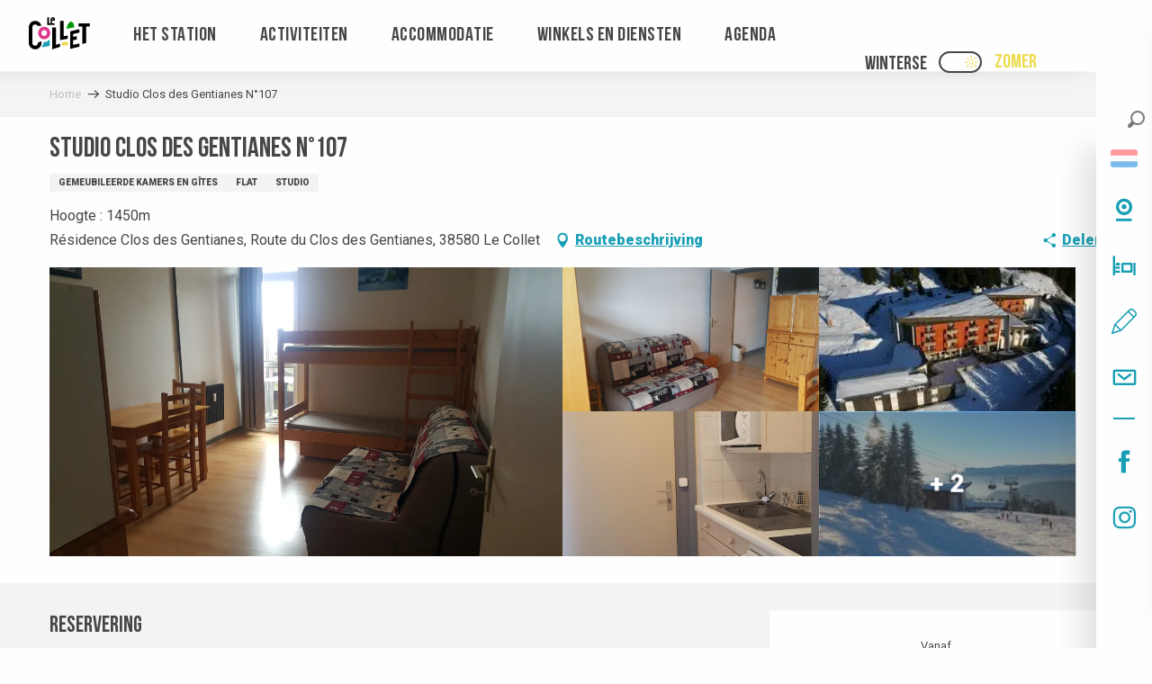

--- FILE ---
content_type: text/html; charset=UTF-8
request_url: https://www.lecollet.com/zomer/touristic_sheet/studio-clos-des-gentianes-n107-le-collet-nl-zomer-2649346/
body_size: 49913
content:
<!doctype html>
<html class="no-js" lang="nl-NL"><head><title>Studio Clos des Gentianes N°107 (Le Collet) | Le Collet</title><script>window.globals={"ancestors":{"chapter1":"Offres SIT","chapter2":"HLO - Studio Clos des Gentianes N\u00b0107 (Le Collet) 2649346","chapter3":null},"current_lang":"zomer","current_locale":"nl","current_locale_region":"nl_NL","current_season":"ete","env":"prod","languages":["fr","en","nl"],"post_id":23665,"post_image":"https:\/\/api.cloudly.space\/resize\/crop\/1200\/627\/60\/aHR0cHM6Ly9zdGF0aWMuYXBpZGFlLXRvdXJpc21lLmNvbS9maWxlc3RvcmUvb2JqZXRzLXRvdXJpc3RpcXVlcy9pbWFnZXMvMTE0LzMyLzIwNTg2NjEwLmpwZw==\/image.jpg","post_title":"HLO - Studio Clos des Gentianes N\u00b0107 (Le Collet) 2649346","post_type":"touristic_sheet","post_modified":"2026-01-02 12:31:18+01:00","sheet_id":2649346,"site_key":"le-collet","tags":{"places":[],"seasons":[],"themes":[],"targets":[]},"woody_options_pages":{"search_url":22644,"weather_url":22638},"hawwwai":{"sheet_options":{"nearby_distance_max":5000}}}</script><script>(function(e){e.eskalad=e.eskalad?e.eskalad:[],e.eskalad.product="woody",e.eskalad.site_key=e.globals.site_key!==void 0?e.globals.site_key:"empty",e.eskalad.timestamp=l("eskalad_timestamp"),e.eskalad.timestamp==null&&(e.eskalad.timestamp=Math.floor(Date.now()/1e3),s("eskalad_timestamp",e.eskalad.timestamp)),e.eskalad.cid=l("eskalad_cid"),e.eskalad.cid==null&&e.eskalad.timestamp!==void 0&&(e.eskalad.cid=e.eskalad.timestamp,c()),e.eskalad.ga_consent=!0;function c(){e.eskalad.cid.toString().search("\\.")<=0&&fetch("/api/clientid").then(a=>a.json()).then(a=>{a.cid!==void 0&&(e.eskalad.cid=a.cid+"."+e.eskalad.cid,s("eskalad_cid",e.eskalad.cid))}).catch(function(a){console.error("Eskalad fetch: "+a.message)})}function l(a){if(e.localStorage!==void 0&&e.localStorage)try{let t=e.localStorage.getItem(a);return t=t==null||isNaN(t)||t==null||t==""?void 0:t,t}catch(t){console.error(["[ESKALAD]",t])}}function s(a,t){if(e.localStorage!==void 0&&e.localStorage)try{e.localStorage.removeItem(a),e.localStorage.setItem(a,t)}catch(d){console.error(["[ESKALAD]",d])}}})(window);
</script><script src="https://cache.consentframework.com/js/pa/32284/c/7R8Zy/stub" referrerpolicy="origin" charset="utf-8"></script><script src="https://choices.consentframework.com/js/pa/32284/c/7R8Zy/cmp" referrerpolicy="origin" charset="utf-8" async></script><script>document.addEventListener("DOMContentLoaded",function(){document.querySelectorAll("a[href='#consentframework'],a[href='#cmp']").forEach(function(e){e.removeAttribute("target");e.setAttribute("href","javascript:window.Sddan.cmp.displayUI();")})});</script><meta name="google-site-verification" content="g9xguqXqBGrTPyriIOC4lgIqa4FL53MW8AUCUBaF2i0" /><script type="importmap">{"imports":{"jquery":"https:\/\/woody.cloudly.space\/app\/themes\/woody-theme\/src\/lib\/custom\/jquery@3.7.1.min.mjs","woody_lib_utils":"https:\/\/woody.cloudly.space\/app\/dist\/le-collet\/addons\/woody-lib-utils\/js\/woody-lib-utils.93266841fa.mjs","woody_addon_search_main":"https:\/\/woody.cloudly.space\/app\/dist\/le-collet\/addons\/woody-addon-search\/js\/woody-addon-search-main.f068d57b37.mjs","woody_addon_search_data":"https:\/\/woody.cloudly.space\/app\/dist\/le-collet\/addons\/woody-addon-search\/js\/woody-addon-search-data.78cd9c9154.mjs","woody_addon_devtools_main":"https:\/\/woody.cloudly.space\/app\/dist\/le-collet\/addons\/woody-addon-devtools\/js\/woody-addon-devtools-main.5ef617cfdb.mjs","woody_addon_devtools_tools":"https:\/\/woody.cloudly.space\/app\/dist\/le-collet\/addons\/woody-addon-devtools\/js\/woody-addon-devtools-tools.54d58a68c5.mjs","woody_addon_devtools_color_palette":"https:\/\/woody.cloudly.space\/app\/dist\/le-collet\/addons\/woody-addon-devtools\/js\/woody-addon-devtools-color-palette.a8a41da40b.mjs","woody_addon_devtools_style_shift":"https:\/\/woody.cloudly.space\/app\/dist\/le-collet\/addons\/woody-addon-devtools\/js\/woody-addon-devtools-style-shift.c4f6081742.mjs","woody_addon_devtools_fake_touristic_sheet":"https:\/\/woody.cloudly.space\/app\/dist\/le-collet\/addons\/woody-addon-devtools\/js\/woody-addon-devtools-fake-touristic-sheet.2cb516cd17.mjs","woody_addon_campaigns_blocks":"https:\/\/woody.cloudly.space\/app\/dist\/le-collet\/addons\/woody-addon-claims\/js\/woody-addon-campaigns-blocks.cd7b0fdfb1.mjs","woody_addon_claims_blocks":"https:\/\/woody.cloudly.space\/app\/dist\/le-collet\/addons\/woody-addon-claims\/js\/woody-addon-claims-blocks.d6b0ec349c.mjs","woody_addon_snowflake_main":"https:\/\/woody.cloudly.space\/app\/dist\/le-collet\/addons\/woody-addon-snowflake\/js\/woody-addon-snowflake-main.mjs","woody_addon_snowflake_circular_progress_bar":"https:\/\/woody.cloudly.space\/app\/dist\/le-collet\/addons\/woody-addon-snowflake\/js\/woody-addon-snowflake-circular-progress-bar.c8f33544fd.mjs","woody_addon_snowflake_zone_display":"https:\/\/woody.cloudly.space\/app\/dist\/le-collet\/addons\/woody-addon-snowflake\/js\/woody-addon-snowflake-zone-display.cfb6cf6a7d.mjs","woody_addon_snowflake_sector_cards_collapse":"https:\/\/woody.cloudly.space\/app\/dist\/le-collet\/addons\/woody-addon-snowflake\/js\/woody-addon-snowflake-sector-cards-collapse.8e4f2db956.mjs","woody_addon_snowflake_update_overall":"https:\/\/woody.cloudly.space\/app\/dist\/le-collet\/addons\/woody-addon-snowflake\/js\/woody-addon-snowflake-update-overall.1150a14cf0.mjs","woody_addon_snowflake_weather_update":"https:\/\/woody.cloudly.space\/app\/dist\/le-collet\/addons\/woody-addon-snowflake\/js\/woody-addon-snowflake-weather-update.67579062db.mjs"}}</script><link rel="preconnect" href="https://cache.consentframework.com" crossorigin><link rel="preconnect" href="https://choices.consentframework.com" crossorigin><link rel="preconnect" href="https://fonts.gstatic.com" crossorigin><link rel="preconnect" href="https://fonts.googleapis.com" crossorigin><link rel="preconnect" href="https://www.googletagmanager.com" crossorigin><link rel="preconnect" href="https://woody.cloudly.space" crossorigin><link rel="preconnect" href="https://api.cloudly.space" crossorigin><script>window.dataLayer=window.dataLayer?window.dataLayer:[];window.dataLayer.push({"event":"globals","data":{"env":"prod","site_key":"le-collet","page":{"id_page":23665,"name":"HLO &#8211; Studio Clos des Gentianes N\u00b0107 (Le Collet) #2649346","page_type":"touristic_sheet","tags":{"places":[],"seasons":[],"themes":[],"targets":[]}},"lang":"nl","season":"ete","sheet":{"id_sheet":2649346,"id_sit":"sitra2i-COLLET-ETE-5392654","id_reservation":"I|5211986|5392654","name":"Studio Clos des Gentianes N\u00b0107 - Le Collet","type":"H\u00e9bergement locatif","bordereau":"HLO","city":"Le Collet"}}});</script><script>(function(w,d,s,l,i) { w[l]=w[l]||[]; w[l].push({ 'gtm.start': new Date().getTime(),event: 'gtm.js' }); var f=d.getElementsByTagName(s)[0], j=d.createElement(s),dl=l!='dataLayer'? '&l='+l:''; j.async=true; j.src='https://www.googletagmanager.com/gtm.js?id='+i+dl; f.parentNode.insertBefore(j,f); })(window,document,'script','dataLayer','GTM-KS4ZRDK');</script><link rel="canonical" href="https://www.lecollet.com/zomer/touristic_sheet/studio-clos-des-gentianes-n107-le-collet-nl-zomer-2649346/"/><meta charset="UTF-8"/><meta http-equiv="X-UA-Compatible" content="IE=edge"/><meta name="generator" content="Raccourci Agency - WP"/><meta name="viewport" content="width=device-width,initial-scale=1"/><meta name="robots" content="max-snippet:-1, max-image-preview:large, max-video-preview:-1"/><meta property="og:type" content="website"/><meta property="og:url" content="https://www.lecollet.com/zomer/touristic_sheet/studio-clos-des-gentianes-n107-le-collet-nl-zomer-2649346/"/><meta name="twitter:card" content="summary"/><meta property="og:site_name" content="Le Collet"/><meta property="og:locale" content="nl_NL"/><meta property="og:locale:alternate" content="fr_FR"/><meta property="og:locale:alternate" content="fr_FR"/><meta property="og:locale:alternate" content="en_GB"/><meta property="og:locale:alternate" content="en_GB"/><meta property="og:locale:alternate" content="nl_NL"/><meta property="og:locale:alternate" content="nl_NL"/><meta name="description" property="og:description" content=""/><meta property="og:title" content="Studio Clos des Gentianes N°107 - Le Collet"/><meta name="twitter:title" content="Studio Clos des Gentianes N°107 - Le Collet"/><meta name="twitter:description" content=""/><meta name="format-detection" content="telephone=no"/><meta property="og:image" content="https://api.cloudly.space/resize/crop/1200/627/60/aHR0cHM6Ly9zdGF0aWMuYXBpZGFlLXRvdXJpc21lLmNvbS9maWxlc3RvcmUvb2JqZXRzLXRvdXJpc3RpcXVlcy9pbWFnZXMvMTE0LzMyLzIwNTg2NjEwLmpwZw==/image.jpg"/><meta name="twitter:image" content="https://api.cloudly.space/resize/crop/1024/512/60/aHR0cHM6Ly9zdGF0aWMuYXBpZGFlLXRvdXJpc21lLmNvbS9maWxlc3RvcmUvb2JqZXRzLXRvdXJpc3RpcXVlcy9pbWFnZXMvMTE0LzMyLzIwNTg2NjEwLmpwZw==/image.jpg"/><meta name="thumbnail" content="https://api.cloudly.space/resize/crop/1200/1200/60/aHR0cHM6Ly9zdGF0aWMuYXBpZGFlLXRvdXJpc21lLmNvbS9maWxlc3RvcmUvb2JqZXRzLXRvdXJpc3RpcXVlcy9pbWFnZXMvMTE0LzMyLzIwNTg2NjEwLmpwZw==/image.jpg"/><script type="application/ld+json" class="woody-schema-graph">{"@context":"https:\/\/schema.org","@graph":[{"@type":"WebSite","url":"https:\/\/www.lecollet.com","name":"Le Collet","description":"","potentialAction":[{"@type":"SearchAction","target":"https:\/\/www.lecollet.com\/zomer\/zoek-op\/?query={search_term_string}","query-input":"required name=search_term_string"}]},{"@type":"WebPage","url":"https:\/\/www.lecollet.com\/zomer\/touristic_sheet\/studio-clos-des-gentianes-n107-le-collet-nl-zomer-2649346\/","headline":"HLO \u2013 Studio Clos des Gentianes N\u00b0107 (Le Collet) #2649346 | Le Collet","inLanguage":"nl-NL","datePublished":"2026-01-02 11:31:18","dateModified":"2026-01-02 11:31:18","description":""},{"@type":"LodgingBusiness","name":"Studio Clos des Gentianes N\u00b0107","description":"","url":"https:\/\/www.lecollet.com\/zomer\/touristic_sheet\/studio-clos-des-gentianes-n107-le-collet-nl-zomer-2649346\/","geo":{"@type":"GeoCoordinates","latitude":"45.393009","longitude":"6.114362"},"address":{"@type":"PostalAddress","streetAddress":"R\u00e9sidence Clos des GentianesRoute du Clos des Gentianes","addressLocality":"Le Collet","postalCode":"38580","addressCountry":"FRANCE"},"location":{"@type":"Place","name":"Adres","address":{"@type":"PostalAddress","streetAddress":"R\u00e9sidence Clos des GentianesRoute du Clos des Gentianes","addressLocality":"Le Collet","postalCode":"38580","addressCountry":"FRANCE"},"geo":{"@type":"GeoCoordinates","latitude":"45.393009","longitude":"6.114362"}},"paymentAccepted":"Bankkaart\/creditcard, Kijk op, Vakantiecheques, Contanten, Overschrijving, Online betaling","telephone":["06 59 49 67 43"],"image":["https:\/\/static.apidae-tourisme.com\/filestore\/objets-touristiques\/images\/114\/32\/20586610.jpg","https:\/\/static.apidae-tourisme.com\/filestore\/objets-touristiques\/images\/115\/32\/20586611.jpg","https:\/\/static.apidae-tourisme.com\/filestore\/objets-touristiques\/images\/231\/246\/7075559.jpg","https:\/\/static.apidae-tourisme.com\/filestore\/objets-touristiques\/images\/180\/106\/30567092.jpg","https:\/\/static.apidae-tourisme.com\/filestore\/objets-touristiques\/images\/232\/246\/7075560.jpg","https:\/\/static.apidae-tourisme.com\/filestore\/objets-touristiques\/images\/181\/106\/30567093.jpg","https:\/\/static.apidae-tourisme.com\/filestore\/objets-touristiques\/images\/182\/106\/30567094.jpg"]}]}</script><style>img:is([sizes="auto" i], [sizes^="auto," i]) { contain-intrinsic-size: 3000px 1500px }</style><link rel="alternate" href="https://www.lecollet.com/ete/offres/studio-clos-des-gentianes-n107-le-collet-fr-ete-2649346/" hreflang="fr" /><link rel="alternate" href="https://www.lecollet.com/summer/touristic_sheet/studio-clos-des-gentianes-n107-le-collet-en-summer-2649346/" hreflang="en" /><link rel="alternate" href="https://www.lecollet.com/zomer/touristic_sheet/studio-clos-des-gentianes-n107-le-collet-nl-zomer-2649346/" hreflang="nl" /><script>
window._wpemojiSettings = {"baseUrl":"https:\/\/s.w.org\/images\/core\/emoji\/16.0.1\/72x72\/","ext":".png","svgUrl":"https:\/\/s.w.org\/images\/core\/emoji\/16.0.1\/svg\/","svgExt":".svg","source":{"concatemoji":"https:\/\/www.lecollet.com\/wp\/wp-includes\/js\/wp-emoji-release.min.js?ver=6.8.2"}};
/*! This file is auto-generated */
!function(s,n){var o,i,e;function c(e){try{var t={supportTests:e,timestamp:(new Date).valueOf()};sessionStorage.setItem(o,JSON.stringify(t))}catch(e){}}function p(e,t,n){e.clearRect(0,0,e.canvas.width,e.canvas.height),e.fillText(t,0,0);var t=new Uint32Array(e.getImageData(0,0,e.canvas.width,e.canvas.height).data),a=(e.clearRect(0,0,e.canvas.width,e.canvas.height),e.fillText(n,0,0),new Uint32Array(e.getImageData(0,0,e.canvas.width,e.canvas.height).data));return t.every(function(e,t){return e===a[t]})}function u(e,t){e.clearRect(0,0,e.canvas.width,e.canvas.height),e.fillText(t,0,0);for(var n=e.getImageData(16,16,1,1),a=0;a<n.data.length;a++)if(0!==n.data[a])return!1;return!0}function f(e,t,n,a){switch(t){case"flag":return n(e,"\ud83c\udff3\ufe0f\u200d\u26a7\ufe0f","\ud83c\udff3\ufe0f\u200b\u26a7\ufe0f")?!1:!n(e,"\ud83c\udde8\ud83c\uddf6","\ud83c\udde8\u200b\ud83c\uddf6")&&!n(e,"\ud83c\udff4\udb40\udc67\udb40\udc62\udb40\udc65\udb40\udc6e\udb40\udc67\udb40\udc7f","\ud83c\udff4\u200b\udb40\udc67\u200b\udb40\udc62\u200b\udb40\udc65\u200b\udb40\udc6e\u200b\udb40\udc67\u200b\udb40\udc7f");case"emoji":return!a(e,"\ud83e\udedf")}return!1}function g(e,t,n,a){var r="undefined"!=typeof WorkerGlobalScope&&self instanceof WorkerGlobalScope?new OffscreenCanvas(300,150):s.createElement("canvas"),o=r.getContext("2d",{willReadFrequently:!0}),i=(o.textBaseline="top",o.font="600 32px Arial",{});return e.forEach(function(e){i[e]=t(o,e,n,a)}),i}function t(e){var t=s.createElement("script");t.src=e,t.defer=!0,s.head.appendChild(t)}"undefined"!=typeof Promise&&(o="wpEmojiSettingsSupports",i=["flag","emoji"],n.supports={everything:!0,everythingExceptFlag:!0},e=new Promise(function(e){s.addEventListener("DOMContentLoaded",e,{once:!0})}),new Promise(function(t){var n=function(){try{var e=JSON.parse(sessionStorage.getItem(o));if("object"==typeof e&&"number"==typeof e.timestamp&&(new Date).valueOf()<e.timestamp+604800&&"object"==typeof e.supportTests)return e.supportTests}catch(e){}return null}();if(!n){if("undefined"!=typeof Worker&&"undefined"!=typeof OffscreenCanvas&&"undefined"!=typeof URL&&URL.createObjectURL&&"undefined"!=typeof Blob)try{var e="postMessage("+g.toString()+"("+[JSON.stringify(i),f.toString(),p.toString(),u.toString()].join(",")+"));",a=new Blob([e],{type:"text/javascript"}),r=new Worker(URL.createObjectURL(a),{name:"wpTestEmojiSupports"});return void(r.onmessage=function(e){c(n=e.data),r.terminate(),t(n)})}catch(e){}c(n=g(i,f,p,u))}t(n)}).then(function(e){for(var t in e)n.supports[t]=e[t],n.supports.everything=n.supports.everything&&n.supports[t],"flag"!==t&&(n.supports.everythingExceptFlag=n.supports.everythingExceptFlag&&n.supports[t]);n.supports.everythingExceptFlag=n.supports.everythingExceptFlag&&!n.supports.flag,n.DOMReady=!1,n.readyCallback=function(){n.DOMReady=!0}}).then(function(){return e}).then(function(){var e;n.supports.everything||(n.readyCallback(),(e=n.source||{}).concatemoji?t(e.concatemoji):e.wpemoji&&e.twemoji&&(t(e.twemoji),t(e.wpemoji)))}))}((window,document),window._wpemojiSettings);
</script><link rel='preload' as='style' onload='this.onload=null;this.rel="stylesheet"' id='addon-search-stylesheet-css' href='https://woody.cloudly.space/app/dist/le-collet/addons/woody-addon-search/css/woody-addon-search.4e0867669a.css?ver=2.1.3' media='screen' /><noscript><link rel='stylesheet' id='addon-search-stylesheet-css' href='https://woody.cloudly.space/app/dist/le-collet/addons/woody-addon-search/css/woody-addon-search.4e0867669a.css?ver=2.1.3' media='screen' /></noscript><link rel='stylesheet' id='woody-sheet-stylesheet-css' href='https://woody.cloudly.space/app/dist/le-collet/addons/woody-addon-hawwwai/css/front/hawwwai-touristic-sheet.ebf78ef83d.css?ver=2.5.140' media='all' /><link rel='preload' as='style' onload='this.onload=null;this.rel="stylesheet"' id='addon-campaigns-stylesheet-css' href='https://woody.cloudly.space/app/dist/le-collet/addons/woody-addon-claims/css/woody-addon-campaigns.1a1f82fdef.css' media='all' /><noscript><link rel='stylesheet' id='addon-campaigns-stylesheet-css' href='https://woody.cloudly.space/app/dist/le-collet/addons/woody-addon-claims/css/woody-addon-campaigns.1a1f82fdef.css' media='all' /></noscript><link rel='preload' as='style' onload='this.onload=null;this.rel="stylesheet"' id='addon-snowflake-stylesheet-css' href='https://woody.cloudly.space/app/dist/le-collet/addons/woody-addon-snowflake/css/woody-addon-snowflake.d04107228b.css' media='all' /><noscript><link rel='stylesheet' id='addon-snowflake-stylesheet-css' href='https://woody.cloudly.space/app/dist/le-collet/addons/woody-addon-snowflake/css/woody-addon-snowflake.d04107228b.css' media='all' /></noscript><link rel='preload' as='style' onload='this.onload=null;this.rel="stylesheet"' id='leaflet_css-css' href='https://tiles.touristicmaps.com/libs/tmaps.min.css' media='all' /><noscript><link rel='stylesheet' id='leaflet_css-css' href='https://tiles.touristicmaps.com/libs/tmaps.min.css' media='all' /></noscript><link rel='preload' as='style' onload='this.onload=null;this.rel="stylesheet"' id='google-font-roboto300400900-css' href='https://fonts.googleapis.com/css?family=Roboto:300,400,900' media='all' /><noscript><link rel='stylesheet' id='google-font-roboto300400900-css' href='https://fonts.googleapis.com/css?family=Roboto:300,400,900' media='all' /></noscript><link rel='stylesheet' id='main-stylesheet-css' href='https://woody.cloudly.space/app/dist/le-collet/css/main-7680d67c04.css' media='screen' /><link rel='preload' as='style' onload='this.onload=null;this.rel="stylesheet"' id='wicon-stylesheet-css' href='https://woody.cloudly.space/app/dist/le-collet/css/wicon-017a635b6c.css' media='screen' /><noscript><link rel='stylesheet' id='wicon-stylesheet-css' href='https://woody.cloudly.space/app/dist/le-collet/css/wicon-017a635b6c.css' media='screen' /></noscript><link rel='stylesheet' id='print-stylesheet-css' href='https://woody.cloudly.space/app/dist/le-collet/css/print-b87b2678ed.css' media='print' /><script defer src="//skipass.lecollet.com/epasslibre/js/eplwidget.js" id="Skipass-js"></script><script defer src="//static.ingenie.fr/js/widgets/resa/IngenieWidgetResaClient.min.js?ver=6.8.2" id="Ingenie-js"></script><script defer src="https://woody.cloudly.space/app/dist/le-collet/addons/woody-addon-search/js/woody-addon-search.963aa0a249.js?ver=2.1.3" id="addon-search-javascripts-js"></script><script defer src="https://woody.cloudly.space/app/themes/woody-theme/src/js/static/obf.min.js?ver=1.88.154" id="obf-js"></script><script defer src="https://woody.cloudly.space/app/dist/le-collet/addons/woody-addon-eskalad/js/events/eskalad.c2bde38840.js?ver=6.3.3" id="woody-addon-eskalad-js"></script><script defer src="https://woody.cloudly.space/app/dist/le-collet/addons/woody-addon-eskalad/js/events/eskalad-page.5d2af865c3.js?ver=6.3.3" id="woody-addon-eskalad-page-js"></script><script id="jquery-js-before">
window.siteConfig = {"site_key":"le-collet","login":"public_le-collet_website","password":"e14a344796fc0afddb146c636315e46b","token":"OTFhYjBiZGNhNTkxOlNVUUREbGtCT3c4RUdGcGVWVjBFRm04VkFRRVNYRTFVOlhBQlZBd05XVUZSWUExOVNDVkFIQmxRQVZWZFhWZzhDRHdKUVYxVldVZ0U9","mapProviderKeys":{"otmKey":"2f161072d6d5dfd43d7686081075ab09478480c21172329568aded08a917a745","gmKey":"AIzaSyAIWyOS5ifngsd2S35IKbgEXXgiSAnEjsw"},"api_url":"https:\/\/api.tourism-system.com","api_render_url":"https:\/\/api.tourism-system.com","current_lang":"nl","current_season":"ete","languages":["fr","en","nl"]};
window.useLeafletLibrary=1;window.DrupalAngularConfig=window.DrupalAngularConfig || {};window.DrupalAngularConfig.mapProviderKeys={"otmKey":"2f161072d6d5dfd43d7686081075ab09478480c21172329568aded08a917a745","gmKey":"AIzaSyAIWyOS5ifngsd2S35IKbgEXXgiSAnEjsw"};
</script><script type="module" src="https://woody.cloudly.space/app/themes/woody-theme/src/lib/custom/jquery@3.7.1.min.mjs" id="jquery-js"></script><script defer src="https://woody.cloudly.space/app/themes/woody-theme/src/lib/custom/moment-with-locales@2.22.2.min.js" id="jsdelivr_moment-js"></script><script id="woody-sheet-js-extra">
var __hw = {"SECTIONS.TOURISM.SHEET.PERIODS.TODAY":"Vandaag","SECTIONS.TOURISM.SHEET.PERIODS.HAPPENING":"Vindt plaats","SECTIONS.TOURISM.SHEET.PERIODS.ENDED":"Klaar","SECTIONS.TOURISM.SHEET.PERIODS.ENDED_FOR_TODAY":"Klaar voor nu","SECTIONS.TOURISM.SHEET.PERIODS.FROM_TODAY":"Vanaf vandaag","SECTIONS.TOURISM.SHEET.PERIODS.FROM":"Vanaf","SECTIONS.TOURISM.SHEET.PERIODS.UNTIL_TODAY":"tot vandaag","SECTIONS.TOURISM.SHEET.PERIODS.TO":"tot","SECTIONS.TOURISM.SHEET.PERIODS.UNTIL":"tot","SECTIONS.TOURISM.SHEET.PERIODS.UNTIL_LONG":"tot","SECTIONS.TOURISM.SHEET.PERIODS.ON":"De","SECTIONS.TOURISM.SHEET.PERIODS.OPENED":"Geopend","SECTIONS.TOURISM.SHEET.PERIODS.CLOSED":"Gesloten","SECTIONS.TOURISM.SHEET.PERIODS.CLOSEDFORTODAY":"Gesloten voor vandaag","SECTIONS.TOURISM.SHEET.PERIODS.UNDEFINED":"Geen vastgelegde openingsuren","SECTIONS.TOURISM.SHEET.PERIODS.NOW":"Nu","GLOBAL.TIMES.TO":"naar"};
</script><script defer src="https://woody.cloudly.space/app/dist/le-collet/addons/woody-addon-hawwwai/js/sheet-bundle.7fecec0205.js?ver=2.5.140" id="woody-sheet-js"></script><script defer src="https://woody.cloudly.space/app/themes/woody-theme/src/lib/npm/swiper/dist/js/swiper.min.js?ver=4.5.1" id="jsdelivr_swiper-js"></script><script type="module" src="https://woody.cloudly.space/app/dist/le-collet/addons/woody-addon-claims/js/woody-addon-claims.094619d2c3.mjs" id="addon-claims-javascripts-js"></script><script id="addon-snowflake-javascripts-js-extra">
var WOODY_ADDON_SNOWFLAKE = [];
</script><script defer src="https://woody.cloudly.space/app/dist/le-collet/addons/woody-addon-snowflake/js/woody-addon-snowflake.bd5145fdf6.js?ver=2.1.25" id="addon-snowflake-javascripts-js"></script><script defer src="https://woody.cloudly.space/app/themes/woody-theme/src/lib/npm/flatpickr/dist/flatpickr.min.js?ver=4.5.7" id="jsdelivr_flatpickr-js"></script><script defer src="https://woody.cloudly.space/app/themes/woody-theme/src/lib/npm/flatpickr/dist/l10n/nl.js?ver=4.5.7" id="jsdelivr_flatpickr_l10n-js"></script><script defer src="https://woody.cloudly.space/app/themes/woody-theme/src/lib/custom/nouislider@10.1.0.min.js" id="jsdelivr_nouislider-js"></script><script defer src="https://woody.cloudly.space/app/themes/woody-theme/src/lib/custom/lazysizes@4.1.2.min.js" id="jsdelivr_lazysizes-js"></script><script defer src="https://woody.cloudly.space/app/themes/woody-theme/src/lib/custom/moment-timezone-with-data.min.js" id="jsdelivr_moment_tz-js"></script><script defer src="https://woody.cloudly.space/app/themes/woody-theme/src/lib/custom/js.cookie@2.2.1.min.js" id="jsdelivr_jscookie-js"></script><script defer src="https://woody.cloudly.space/app/themes/woody-theme/src/lib/custom/rellax@1.10.1.min.js" id="jsdelivr_rellax-js"></script><script defer src="https://woody.cloudly.space/app/themes/woody-theme/src/lib/custom/iframeResizer@4.3.7.min.js?ver=4.3.7" id="jsdelivr_iframeresizer-js"></script><script defer src="https://woody.cloudly.space/app/themes/woody-theme/src/lib/npm/plyr/dist/plyr.min.js?ver=3.6.8" id="jsdelivr_plyr-js"></script><script defer src="https://woody.cloudly.space/wp/wp-includes/js/dist/hooks.min.js?ver=4d63a3d491d11ffd8ac6" id="wp-hooks-js"></script><script defer src="https://woody.cloudly.space/wp/wp-includes/js/dist/i18n.min.js?ver=5e580eb46a90c2b997e6" id="wp-i18n-js"></script><script defer src="https://woody.cloudly.space/app/themes/woody-theme/src/js/static/i18n-ltr.min.js?ver=1.88.154" id="wp-i18n-ltr-js"></script><script defer src="https://tiles.touristicmaps.com/libs/leaflet.min.js" id="touristicmaps_leaflet-js"></script><script defer src="https://tiles.touristicmaps.com/libs/tangram.min.js" id="touristicmaps_tangram-js"></script><script defer src="https://tiles.touristicmaps.com/libs/markercluster.min.js" id="touristicmaps_cluster-js"></script><script defer src="https://tiles.touristicmaps.com/libs/locate.min.js" id="touristicmaps_locate-js"></script><script defer src="https://tiles.touristicmaps.com/libs/geocoder.min.js" id="touristicmaps_geocoder-js"></script><script defer src="https://tiles.touristicmaps.com/libs/fullscreen.min.js" id="touristicmaps_fullscreen-js"></script><script defer src="https://maps.googleapis.com/maps/api/js?key=AIzaSyAIWyOS5ifngsd2S35IKbgEXXgiSAnEjsw&amp;v=3.33&amp;libraries=geometry,places" id="gg_maps-js"></script><script defer src="https://api.tourism-system.com/render/assets/scripts/raccourci/universal-mapV2.min.js" id="hawwwai_universal_map-js"></script><script defer src="https://woody.cloudly.space/app/dist/le-collet/js/main-3b8207c3aa.js" id="main-javascripts-js"></script><link rel="shortcut icon" type="image/x-icon" href="https://woody.cloudly.space/app/dist/le-collet/favicon/favicon/favicon-85399e44a9.ico"><link rel="shortcut icon" type="image/png" href=""><link rel="apple-touch-icon" sizes="32x32" href=""><link rel="apple-touch-icon" sizes="64x64" href=""><link rel="apple-touch-icon" sizes="120x120" href=""><link rel="apple-touch-icon" sizes="180x180" href=""><link rel="apple-touch-icon" sizes="152x152" href=""><link rel="apple-touch-icon" sizes="167x167" href=""><link rel="icon" sizes="192x192" href=""><link rel="icon" sizes="128x128" href=""></head><body class="wp-singular touristic_sheet-template-default single single-touristic_sheet postid-23665 wp-theme-woody-theme wp-child-theme-le-collet saison-ete prod apirender apirender-wordpress woody-hawwwai-sheet sheet-v2 sheet-hlo">
            <noscript><iframe src="https://www.googletagmanager.com/ns.html?id=GTM-KS4ZRDK" height="0" width="0" style="display:none;visibility:hidden"></iframe></noscript>
        
            
    
    <div class="main-wrapper flex-container flex-dir-column">
                                <div class="woody-component-headnavs">
                                
<div class="woody-season-switcher tpl_02 isAbs">
    <div class="switch tiny">
                        <a class="is-hiver is-season-link" href="https://www.lecollet.com/winterse/touristic_sheet/studio-clos-des-gentianes-n107-le-collet-nl-winterse-2649345/" title="Verandering van seizoen">
            <span class="season-name">winterse</span>
        </a>
                        <a class="is-ete is-active" href="https://www.lecollet.com/zomer/touristic_sheet/studio-clos-des-gentianes-n107-le-collet-nl-zomer-2649346/" title="Verandering van seizoen">
            <input class="switch-input" id="seasonSwitcher" name="summer-winter" checked type="checkbox">
            <label class="switch-paddle" for="seasonSwitcher">
                <span class="show-for-sr">Verandering van seizoen</span>
                <span class="season-name">zomer</span>
            </label>
        </a>
                </div>
</div>

    
                
    <div class="woody_header">
    <div class="grid-x">
        <div class="cell small-6 mobile-content">
            <ul class="menu align-left menu-social">
                                <li>
                    <a href="https://www.facebook.com/LeCollet.Officiel/" target="_blank" title="Facebook Le Collet" class="social-link" wp-tooltip-bottom="Facebook Le Collet">
                        <span class="wicon wicon-000-facebook"></span>
                    </a>
                </li>
                                <li>
                    <a href="https://www.instagram.com/lecolletdallevard/" target="_self" title="Instagram Le Collet" class="social-link" wp-tooltip-bottom="Instagram Le Collet">
                        <span class="wicon wicon-011-instagram"></span>
                    </a>
                </li>
                            </ul>
        </div>
        <div class="cell small-6 mobile-content">
            <ul class="menu align-right menu-stickybar">
                                <li>
                    <a href="https://www.lecollet.com/zomer/het-station/webcams/" target="_self" title="Webcams" class="stickybar-link" wp-tooltip-bottom="Webcams">
                        <span class="wicon wicon-014-station-webcam"></span>
                    </a>
                </li>
                                <li>
                    <a href="https://reservation.lecollet.com/" target="_blank" title="Boek uw verblijf" class="stickybar-link" wp-tooltip-bottom="Boek uw verblijf">
                        <span class="wicon wicon-041-lit"></span>
                    </a>
                </li>
                                <li>
                    <a href="https://www.lecollet.com/zomer/blog/" target="_self" title="Blog" class="stickybar-link" wp-tooltip-bottom="Blog">
                        <span class="wicon wicon-062-crayon"></span>
                    </a>
                </li>
                                <li>
                    <a href="https://www.lecollet.com/zomer/nieuwsbrieven/" target="_self" title="Nieuwsbrieven" class="stickybar-link" wp-tooltip-bottom="Nieuwsbrieven">
                        <span class="wicon wicon-044-enveloppe"></span>
                    </a>
                </li>
                            </ul>
        </div>
            </div>
</div>


            <header role="banner" class="woody-component-header tpl_01 site-header" data-click-open="true" data-disable-hover="true" data-dropdown-menu="data-dropdown-menu" data-sticky-container="data-sticky-container">
    <div class="main-menu-wrapper">
        <nav class="top-bar title-bar" id="main-menu" role="navigation">
            <ul class="menu dropdown horizontal align-center align-middle fullwidth-dropdowns">
                                    <li class="is-brand-logo isAbs">
                                                        <a class="menuLogo" href="https://www.lecollet.com/zomer/" target="_self" data-post-id="22452">
                                                                                                    <span class="no-visible-text menu-logo-site-name isAbs">Le Collet</span>
                                    <span class="brand-logo"><svg viewBox="0 0 100 52" xmlns="http://www.w3.org/2000/svg">
    <path d="M25.335 39.757c.153-.24.409-.368.615-.326.589.12 1.589.6 1.904.684.247.067.507.119.742.004 1.38-.678 3.49-2.635 4.51-3.716.312-.33.851-.123.864.337l.258 9.029a.51.51 0 01-.417.523l-11.752 2.023c-.421.072-.73-.4-.509-.776l3.785-7.782z" fill="#199FB5" />
    <path d="M55.475 45.91l-1.705-3.597c-.185-.388-.031-.868.332-1.038 1.45-.681 4.781-2.088 9.715-1.563.379.04.655.42.607.84l-.456 4.02c-.045.4-.367.687-.726.65-3.546-.355-5.84.563-6.932 1.036-.317.137-.675-.013-.835-.349" fill="#ECDB50" />
    <path d="M61.762 18.181l1.705-6.264a.484.484 0 01.115-.205l4.58-4.844a.51.51 0 01.666-.06l3.715 2.688a.485.485 0 01.182.256l1.752 5.963c.08.27-.092.55-.375.609L62.35 18.78c-.365.076-.683-.25-.588-.6" fill="#090" />
    <path d="M25.168 15.436c1.338 0 2.611.26 3.786.773a9.917 9.917 0 013.095 2.117 10.04 10.04 0 012.086 3.137 9.743 9.743 0 01.764 3.84v.4a9.742 9.742 0 01-.764 3.84 10.006 10.006 0 01-2.086 3.138 9.883 9.883 0 01-3.094 2.115 9.382 9.382 0 01-3.787.774 9.395 9.395 0 01-3.788-.774 9.865 9.865 0 01-3.094-2.115 10.007 10.007 0 01-2.086-3.138 9.74 9.74 0 01-.764-3.84v-.4c0-1.357.257-2.649.764-3.84a10.03 10.03 0 012.087-3.138 9.891 9.891 0 013.093-2.116 9.426 9.426 0 013.788-.773zm0 5.328c-1.256 0-2.328.44-3.184 1.309-.857.868-1.29 1.955-1.29 3.23v.4c0 1.278.434 2.364 1.29 3.228.856.87 1.927 1.311 3.184 1.311 1.207 0 2.266-.44 3.146-1.307.883-.867 1.33-1.954 1.33-3.231v-.401c0-1.274-.447-2.361-1.33-3.233-.881-.866-1.94-1.306-3.146-1.306z" fill="#DD378B" />
    <g class="logo-text">
        <path d="M36.823 10.262c-.021-.127-.123-.222-.244-.222h-3.276c-.136 0-.246-.118-.246-.263V.264c0-.159-.13-.28-.276-.262-.88.105-1.87.379-2.5.975a.272.272 0 00-.08.197v11.314c0 .145.11.264.247.264h6.13a.25.25 0 00.243-.217 6.949 6.949 0 00.092-1.165 7.65 7.65 0 00-.024-.579 6.196 6.196 0 00-.066-.53" />
        <path d="M39.461.148c.525 0 .992.101 1.403.304.41.202.759.48 1.046.834.287.354.507.781.66 1.281.154.5.23 1.042.23 1.627 0 .303-.012.575-.037.817-.018.175-.035.328-.05.46-.01.08-.07.139-.14.139H38.07c-.072 0-.132.06-.14.141-.065.622-.268 3.111.487 3.96.372.42.97.568 1.415.568.286 0 .608-.04.964-.118.315-.07.627-.17.935-.302.067-.03.144.001.176.075.115.264.217.57.306.918.094.367.15.748.167 1.143.003.071-.037.138-.096.162a6.88 6.88 0 01-2.6.515c-.713 0-1.324-.112-1.834-.337a3.258 3.258 0 01-1.246-.936 3.743 3.743 0 01-.712-1.424c-.285-1.094-.393-3.217-.23-5.208.052-.638.079-1.242.237-1.804.158-.562.396-1.05.712-1.466A3.422 3.422 0 0137.8.51c.475-.242 1.028-.363 1.661-.363zm-.088 2.141c-.317 0-.59.112-.817.337-.195.193-.321.477-.378.852-.015.1.05.193.14.193h2.055c.084 0 .153-.083.142-.177a1.704 1.704 0 00-.304-.809c-.193-.264-.473-.396-.838-.396zM20.342 13.305a10.509 10.509 0 00-2.583-4.234 10.603 10.603 0 00-3.307-2.22 10.23 10.23 0 00-4.05-.81c-1.426 0-2.789.272-4.049.81a10.584 10.584 0 00-3.306 2.22 10.513 10.513 0 00-2.23 3.29A10.056 10.056 0 000 16.39v24.94c0 1.424.275 2.779.817 4.028a10.491 10.491 0 002.23 3.29c.933.93 2.046 1.677 3.307 2.218 1.258.54 2.62.813 4.049.813 1.43 0 2.792-.274 4.049-.813a10.579 10.579 0 003.307-2.218 10.485 10.485 0 002.23-3.29c.541-1.25.816-2.605.816-4.028v-2.184a.207.207 0 00-.087-.17.21.21 0 00-.19-.03l-5.363 1.778a.21.21 0 00-.144.2v.406c0 1.292-.461 2.393-1.371 3.27-.909.879-2.001 1.324-3.247 1.324-1.298 0-2.403-.446-3.286-1.326-.883-.874-1.33-1.974-1.33-3.268V16.39c0-1.291.447-2.391 1.33-3.27s1.989-1.324 3.286-1.324c1.245 0 2.337.445 3.247 1.322.25.243.475.516.666.813.101.038.202.07.3.096.823.005 1.646.011 2.468.02a9.05 9.05 0 01.426-.014c.704-.005 1.407-.012 2.11-.02l.344-.003a1.54 1.54 0 01.12-.04c.079-.045.157-.09.235-.137.04-.141.049-.302.03-.489a.352.352 0 01-.007-.038M82.097 19.463l-13.874 3.228a.462.462 0 00-.438.467v27.381c0 .258.203.468.453.468h.016l13.86-3.49a.462.462 0 00.436-.467v-4.29a.46.46 0 00-.453-.468l-9.336 2.258a.204.204 0 01-.187-.205v-7.1c0-.114.09-.206.222-.208l5.082-.923a.46.46 0 00.453-.468v-4.554a.462.462 0 00-.47-.466h-.004l-5.083.923c-.11 0-.2-.092-.2-.205l.018-4.023c0-.114.09-.206.2-.206l9.32-2.165a.462.462 0 00.438-.467v-4.552a.46.46 0 00-.453-.468M50.874 42.803a.54.54 0 00-.406-.183l-5.809 1.764a.268.268 0 01-.25-.266V17.313a.537.537 0 00-.538-.534h-5.078a.537.537 0 00-.538.534v33.83c0 .295.241.535.538.535h.022l11.301-3.683a.943.943 0 00.406-.17c.23-.18.356-.488.46-.793a.537.537 0 00.025-.118l-.005-3.687a.533.533 0 00-.128-.424M63.626 29.76c-.102-.115-.24-.174-.43-.178l-5.767.997a.265.265 0 01-.268-.262V6.565a.532.532 0 00-.538-.525h-5.078a.532.532 0 00-.538.525V36.39c0 .288.239.523.559.523h.004l11.298-2.053a.954.954 0 00.406-.166c.228-.178.356-.48.46-.78a.531.531 0 00.024-.116l-.005-3.622a.516.516 0 00-.127-.417" />
        <path d="M99.868 10.25a.532.532 0 00-.402-.183H81.742a.536.536 0 00-.534.537v4.09c0 .296.24.537.534.537h5.613c.149 0 .27.122.27.272v26.914a.53.53 0 00.532.536.534.534 0 00.16-.025c1.4-.434 2.956-.82 4.897-1.214a.538.538 0 00.427-.526V15.503c0-.15.122-.272.27-.272h5.001c.266 0 .494-.2.53-.465l.553-4.09a.54.54 0 00-.127-.425" />
    </g>
</svg>
</span>
                                                                                            </a>
                                                                    </li>
                                                        <li class=" is-dropdown-submenu-parent">
                                                        <a class="menuLink" href="https://www.lecollet.com/zomer/het-station/" target="_self" data-post-id="22457">
                                                                                                                                                                            <span class="menuLink-title">HET STATION</span>
                                                                                                                                </a>
                                                                            <ul class="menu is-dropdown-submenu" data-link-parent="22457" data-title="HET STATION">
                                <li class="grid-container"><div class="grid_1col_tpl_01 grid-x submenu-id-22457 submenu-resort_summer grid-padding-x grid-padding-y"><div class="cell xmedium-down-order-9"><div class="grid-x"><div class="cell xlarge-4"><div class="grid-x"><div class="cell"><div class="woody-component woody-component-nav-item-list tpl_01 "><a   href="https://www.lecollet.com/zomer/het-station/welkom-in-le-collet/" data-post-id="22459" target="_self"><div class="menuLink-titles"><div class="menuLink-texts has-title"><span class="menuLink-title block-span">Welkom in Le Collet</span></div></div></a></div></div><div class="cell"><div class="woody-component woody-component-nav-item-list tpl_01 "><a   href="https://www.lecollet.com/zomer/het-station/geschiedenis-van-het-station/" data-post-id="22461" target="_self"><div class="menuLink-titles"><div class="menuLink-texts has-title"><span class="menuLink-title block-span">Geschiedenis van het station</span></div></div></a></div></div><div class="cell"><div class="woody-component woody-component-nav-item-list tpl_01 "><a   href="https://www.lecollet.com/zomer/het-station/onze-brochures/" data-post-id="22471" target="_self"><div class="menuLink-titles has-icon-picto"><span class="menuLink-wicon wicon wicon-woody-icons wicon-014-livre"></span><div class="menuLink-texts has-title"><span class="menuLink-title block-span">Onze brochures</span></div></div></a></div></div><div class="cell"><div class="woody-component woody-component-nav-item-list tpl_01 "><a   href="https://www.lecollet.com/zomer/het-station/neem-contact-met-ons-op/" data-post-id="22469" target="_self"><div class="menuLink-titles has-icon-picto"><span class="menuLink-wicon wicon wicon-woody-icons wicon-044-enveloppe"></span><div class="menuLink-texts has-title"><span class="menuLink-title block-span">Neem contact met ons op</span></div></div></a></div></div></div></div><div class="cell xlarge-4"><div class="grid-x"><div class="cell item-part-title"><div class="woody-component woody-component-nav-item-list tpl_01 "><a   href="https://www.lecollet.com/zomer/het-station/de-must-haves/" data-post-id="22507" target="_self"><div class="menuLink-titles"><div class="menuLink-texts has-title"><span class="menuLink-title block-span">De must-haves</span></div></div></a></div></div><div class="cell"><div class="woody-component woody-component-nav-item-list tpl_01 "><a   href="https://www.lecollet.com/zomer/het-station/de-must-haves/maandagavond-barbecues/" data-post-id="22515" target="_self"><div class="menuLink-titles"><div class="menuLink-texts has-title"><span class="menuLink-title block-span">Maandagavond barbecues</span></div></div></a></div></div><div class="cell"><div class="woody-component woody-component-nav-item-list tpl_01 "><a   href="https://www.lecollet.com/zomer/het-station/de-must-haves/de-mont-blanc-overwegen/" data-post-id="22509" target="_self"><div class="menuLink-titles"><div class="menuLink-texts has-title"><span class="menuLink-title block-span">De Mont Blanc overwegen</span></div></div></a></div></div><div class="cell"><div class="woody-component woody-component-nav-item-list tpl_01 "><a   href="https://www.lecollet.com/zomer/het-station/de-must-haves/claran-top-mont-blanc-wandelen/" data-post-id="22513" target="_self"><div class="menuLink-titles"><div class="menuLink-texts has-title"><span class="menuLink-title block-span">Claran top (Mont Blanc, Wandelen...)</span></div></div></a></div></div><div class="cell item-part-title"><div class="woody-component woody-component-nav-item-list tpl_01 "><a   href="https://www.lecollet.com/zomer/het-station/in-de-buurt/vallei-van-gresivaudan/in-de-buurt/" data-post-id="22505" target="_self"><div class="menuLink-titles"><div class="menuLink-texts has-title"><span class="menuLink-title block-span">In de buurt</span></div></div></a></div></div><div class="cell"><div class="woody-component woody-component-nav-item-list tpl_01 "><a   href="https://www.lecollet.com/zomer/het-station/in-de-buurt/vallei-van-gresivaudan/" data-post-id="22481" target="_self"><div class="menuLink-titles"><div class="menuLink-texts has-title"><span class="menuLink-title block-span">Vallei van Grésivaudan</span></div></div></a></div></div><div class="cell"><div class="grid-x"><div class="cell large-6"><a class="woody-component woody-component-nav-item-image tpl_04 isRel bg-black bgimg-op-75 " href="https://www.lecollet.com/zomer/het-station/het-familieresort/" data-post-id="22477" target="_self"><figure itemscope itemtype="http://schema.org/ImageObject" class="isRel imageObject menuLinkMediaWrapper"><noscript><img class="imageObject-img img-responsive" src="https://woody.cloudly.space/app/uploads/le-collet/2021/04/thumbs/collet-46-min-e1618993323568-640x640.jpg" alt="" itemprop="thumbnail"/></noscript><img class="imageObject-img img-responsive lazyload" src="https://woody.cloudly.space/app/themes/woody-theme/src/img/blank/ratio_square.webp" data-src="https://woody.cloudly.space/app/uploads/le-collet/2021/04/thumbs/collet-46-min-e1618993323568-640x640.jpg" data-sizes="auto" data-srcset="https://woody.cloudly.space/app/uploads/le-collet/2021/04/thumbs/collet-46-min-e1618993323568-360x360.jpg 360w, https://woody.cloudly.space/app/uploads/le-collet/2021/04/thumbs/collet-46-min-e1618993323568-640x640.jpg 640w, https://woody.cloudly.space/app/uploads/le-collet/2021/04/thumbs/collet-46-min-e1618993323568-1200x1200.webp 1200w" alt="" itemprop="thumbnail"/><meta itemprop="datePublished" content="2021-04-21 08:21:41"></figure><div class="nav-item-section fullcenterbox"><div class="menuLink-titles"><div class="menuLink-texts has-title"><span class="menuLink-title block-span">Het familieresort</span></div></div></div></a></div></div></div></div></div><div class="cell xlarge-4"><div class="grid-x"><div class="cell"><a class="woody-component woody-component-nav-item-image    tpl_08 isRel bg-black bgimg-op-75 " href="https://www.lecollet.com/zomer/het-station/naar-le-collet/" data-post-id="22465" target="_self"><figure itemscope itemtype="http://schema.org/ImageObject" class="isRel imageObject menuLinkMediaWrapper"><noscript><img class="imageObject-img img-responsive" src="https://woody.cloudly.space/app/uploads/le-collet/2019/12/thumbs/dji-0691-640x214.jpg" alt="" itemprop="thumbnail"/></noscript><img class="imageObject-img img-responsive lazyload" src="https://woody.cloudly.space/app/themes/woody-theme/src/img/blank/ratio_3_1.webp" data-src="https://woody.cloudly.space/app/uploads/le-collet/2019/12/thumbs/dji-0691-640x214.jpg" data-sizes="auto" data-srcset="https://woody.cloudly.space/app/uploads/le-collet/2019/12/thumbs/dji-0691-360x120.jpg 360w, https://woody.cloudly.space/app/uploads/le-collet/2019/12/thumbs/dji-0691-640x214.jpg 640w, https://woody.cloudly.space/app/uploads/le-collet/2019/12/thumbs/dji-0691-1200x400.jpg 1200w, https://woody.cloudly.space/app/uploads/le-collet/2019/12/thumbs/dji-0691-1920x640.jpg 1920w" alt="" itemprop="thumbnail"/><meta itemprop="datePublished" content="2019-12-16 13:56:37"></figure><div class="nav-item-section fullcenterbox"><div class="menuLink-titles has-icon-picto"><span class="menuLink-wicon wicon wicon-woody-icons wicon-022-itineraire"></span><div class="menuLink-texts has-title"><span class="menuLink-title block-span">Naar Le Collet</span></div></div></div></a></div><div class="cell"><a class="woody-component woody-component-nav-item-image    tpl_08 isRel bg-black bgimg-op-75 " href="https://www.lecollet.com/zomer/het-station/fotos-videos/" data-post-id="22463" target="_self"><figure itemscope itemtype="http://schema.org/ImageObject" class="isRel imageObject menuLinkMediaWrapper"><noscript><img class="imageObject-img img-responsive" src="https://woody.cloudly.space/app/uploads/le-collet/2021/04/thumbs/collet-24-min-e1618838651752-640x214.webp" alt="" itemprop="thumbnail"/></noscript><img class="imageObject-img img-responsive lazyload" src="https://woody.cloudly.space/app/themes/woody-theme/src/img/blank/ratio_3_1.webp" data-src="https://woody.cloudly.space/app/uploads/le-collet/2021/04/thumbs/collet-24-min-e1618838651752-640x214.webp" data-sizes="auto" data-srcset="https://woody.cloudly.space/app/uploads/le-collet/2021/04/thumbs/collet-24-min-e1618838651752-360x120.webp 360w, https://woody.cloudly.space/app/uploads/le-collet/2021/04/thumbs/collet-24-min-e1618838651752-640x214.webp 640w, https://woody.cloudly.space/app/uploads/le-collet/2021/04/thumbs/collet-24-min-e1618838651752-1200x400.webp 1200w, https://woody.cloudly.space/app/uploads/le-collet/2021/04/thumbs/collet-24-min-e1618838651752-1920x640.webp 1920w" alt="" itemprop="thumbnail"/><meta itemprop="datePublished" content="2021-04-19 13:24:01"></figure><div class="nav-item-section fullcenterbox"><div class="menuLink-titles"><div class="menuLink-texts has-title"><span class="menuLink-title block-span">Foto's/video's</span></div></div></div></a></div></div></div></div><div class="grid-x submenu-useful-links"><div class="cell"><ul class="list-unstyled flex-container align-center align-middle"><li><a href="https://www.lecollet.com/zomer/zomerweer/" class="flex-container align-middle"><span class="wicon wicon-013-station-soleil"></span><span>Zomerweer</span></a></li><li><a href="https://www.lecollet.com/zomer/het-station/webcams/" class="flex-container align-middle"><span class="wicon wicon-014-station-webcam"></span><span>Webcams</span></a></li><li><a href="https://www.lecollet.com/zomer/activiteiten/mountainbiken/" class="flex-container align-middle"><span class="wicon wicon-055-vtt"></span><span>Mountainbiken</span></a></li></ul></div></div></div></div></li>
                            </ul>
                                            </li>
                                                        <li class=" is-dropdown-submenu-parent">
                                                        <a class="menuLink" href="https://www.lecollet.com/zomer/activiteiten/" target="_self" data-post-id="22517">
                                                                                                                                                                            <span class="menuLink-title">ACTIVITEITEN</span>
                                                                                                                                </a>
                                                                            <ul class="menu is-dropdown-submenu" data-link-parent="22517" data-title="ACTIVITEITEN">
                                <li class="grid-container"><div class="grid_1col_tpl_01 grid-x submenu-id-22517 submenu-activities grid-padding-x grid-padding-y"><div class="cell xmedium-down-order-9"><div class="grid-x tpl_custom_list_img"><div class="cell xlarge-6"><div class="grid-y"><div class="cell"><div class="woody-component woody-component-nav-item-list tpl_01"><a class="img-link" href="https://www.lecollet.com/zomer/activiteiten/parc-azimut/" data-post-id="" target="_self" data-image-url="https://woody.cloudly.space/app/uploads/le-collet/2021/06/thumbs/sam-chamois3-min1-e1624977037826-1200x900.jpg"><div class="menuLink-titles"><div class="menuLink-texts has-title"><span class="menuLink-title block-span">Parc Azimut</span></div></div></a></div></div><div class="cell"><div class="woody-component woody-component-nav-item-list tpl_01"><a class="img-link" href="https://www.lecollet.com/zomer/activiteiten/mountainbiken/" data-post-id="" target="_self" data-image-url="https://woody.cloudly.space/app/uploads/le-collet/2019/12/thumbs/ad7i7212-1200x900.jpg"><div class="menuLink-titles"><div class="menuLink-texts has-title"><span class="menuLink-title block-span">Mountainbiken</span></div></div></a></div></div><div class="cell"><div class="woody-component woody-component-nav-item-list tpl_01"><a class="img-link" href="https://www.lecollet.com/zomer/activiteiten/sport-en-culturele-activiteiten/" data-post-id="" target="_self" data-image-url="https://woody.cloudly.space/app/uploads/le-collet/2021/10/thumbs/04-min-e1633684522179-1200x900.jpg"><div class="menuLink-titles"><div class="menuLink-texts has-title"><span class="menuLink-title block-span">Sport en culturele activiteiten</span></div></div></a></div></div><div class="cell"><div class="woody-component woody-component-nav-item-list tpl_01"><a class="img-link" href="https://www.lecollet.com/zomer/activiteiten/rijden-op-de-trotti-tt/" data-post-id="" target="_self" data-image-url="https://woody.cloudly.space/app/uploads/le-collet/2019/12/thumbs/ad7i7648-1200x900.jpg"><div class="menuLink-titles"><div class="menuLink-texts has-title"><span class="menuLink-title block-span">Rijden op de Trotti TT</span></div></div></a></div></div><div class="cell"><div class="woody-component woody-component-nav-item-list tpl_01"><a class="img-link" href="https://www.lecollet.com/zomer/activiteiten/onze-bezoeken/" data-post-id="" target="_self" data-image-url="https://woody.cloudly.space/app/uploads/le-collet/2019/11/thumbs/mg-1519-1200x900.jpg"><div class="menuLink-titles"><div class="menuLink-texts has-title"><span class="menuLink-title block-span">Onze bezoeken</span></div></div></a></div></div><div class="cell"><div class="woody-component woody-component-nav-item-list tpl_01"><a class="img-link" href="https://www.lecollet.com/zomer/activiteiten/stoeltjesliften-en-vrijetijdsvoorzieningen/" data-post-id="" target="_self" data-image-url="https://woody.cloudly.space/app/uploads/le-collet/2019/12/thumbs/ad7i7212-1200x900.jpg"><div class="menuLink-titles"><div class="menuLink-texts has-title"><span class="menuLink-title block-span">Stoeltjesliften en vrijetijdsvoorzieningen</span></div></div></a></div></div><div class="cell"><div class="woody-component woody-component-nav-item-list tpl_01"><a class="img-link" href="https://www.lecollet.com/zomer/blog/paragliding/" data-post-id="" target="_self" data-image-url="https://woody.cloudly.space/app/uploads/le-collet/2019/12/thumbs/adobestock-279507910-yauhen-leukavets-1200x900.jpeg"><div class="menuLink-titles"><div class="menuLink-texts has-title"><span class="menuLink-title block-span">Paragliding</span></div></div></a></div></div><div class="cell"><div class="woody-component woody-component-nav-item-list tpl_01"><a class="img-link" href="https://www.lecollet.com/zomer/activiteiten/natuurgebieden-meren/" data-post-id="" target="_self" data-image-url="https://woody.cloudly.space/app/uploads/le-collet/2021/04/thumbs/allevard-min1-e1619189141294-1200x900.jpg"><div class="menuLink-titles"><div class="menuLink-texts has-title"><span class="menuLink-title block-span">Natuurgebieden &amp; meren</span></div></div></a></div></div><div class="cell"><div class="woody-component woody-component-nav-item-list tpl_01"><a class="img-link" href="https://www.lecollet.com/zomer/activiteiten/spa-en-welzijn/" data-post-id="" target="_self" data-image-url="https://woody.cloudly.space/app/uploads/le-collet/2019/11/thumbs/ad7i9529-1200x900.jpg"><div class="menuLink-titles"><div class="menuLink-texts has-title"><span class="menuLink-title block-span">Spa en welzijn</span></div></div></a></div></div><div class="cell"><div class="woody-component woody-component-nav-item-list tpl_01"><a class="img-link" href="https://www.lecollet.com/zomer/activiteiten/wandelingen/" data-post-id="" target="_self" data-image-url="https://woody.cloudly.space/app/uploads/le-collet/2021/04/thumbs/collet-307-min-e1619187401785-1200x900.jpg"><div class="menuLink-titles"><div class="menuLink-texts has-title"><span class="menuLink-title block-span">Wandelingen</span></div></div></a></div></div></div></div><div class="cell xlarge-6"><img class="lazyload imgToUpdate" data-src="https://woody.cloudly.space/app/uploads/le-collet/2021/06/thumbs/sam-chamois3-min1-e1624977037826-1200x900.jpg" alt="" /></div></div><div class="grid-x submenu-useful-links"><div class="cell"><ul class="list-unstyled flex-container align-center align-middle"><li><a href="https://www.lecollet.com/zomer/zomerweer/" class="flex-container align-middle"><span class="wicon wicon-013-station-soleil"></span><span>Zomerweer</span></a></li><li><a href="https://www.lecollet.com/zomer/het-station/webcams/" class="flex-container align-middle"><span class="wicon wicon-014-station-webcam"></span><span>Webcams</span></a></li><li><a href="https://www.lecollet.com/zomer/activiteiten/mountainbiken/" class="flex-container align-middle"><span class="wicon wicon-055-vtt"></span><span>Mountainbiken</span></a></li></ul></div></div></div></div></li>
                            </ul>
                                            </li>
                                                        <li class=" is-dropdown-submenu-parent">
                                                        <a class="menuLink" href="https://www.lecollet.com/zomer/accommodatie/" target="_self" data-post-id="22559">
                                                                                                                                                                            <span class="menuLink-title">ACCOMMODATIE</span>
                                                                                                                                </a>
                                                                            <ul class="menu is-dropdown-submenu" data-link-parent="22559" data-title="ACCOMMODATIE">
                                <li class="grid-container"><div class="grid_1col_tpl_01 grid-x submenu-id-22559 submenu-accomodation grid-padding-x grid-padding-y"><div class="cell xmedium-down-order-9"><div class="grid-x"><div class="cell"><div class="grid-x"><div class="cell large-4"><a class="woody-component woody-component-nav-item-image    tpl_08 isRel bg-black bgimg-op-75 " href="https://www.lecollet.com/zomer/accommodatie/gemeubileerde-verhuur/" data-post-id="22563" target="_self"><figure itemscope itemtype="http://schema.org/ImageObject" class="isRel imageObject menuLinkMediaWrapper"><noscript><img class="imageObject-img img-responsive" src="https://woody.cloudly.space/app/uploads/le-collet/2019/12/thumbs/colle-t-640x214.png" alt="" itemprop="thumbnail"/></noscript><img class="imageObject-img img-responsive lazyload" src="https://woody.cloudly.space/app/themes/woody-theme/src/img/blank/ratio_3_1.webp" data-src="https://woody.cloudly.space/app/uploads/le-collet/2019/12/thumbs/colle-t-640x214.png" data-sizes="auto" data-srcset="https://woody.cloudly.space/app/uploads/le-collet/2019/12/thumbs/colle-t-360x120.png 360w, https://woody.cloudly.space/app/uploads/le-collet/2019/12/thumbs/colle-t-640x214.png 640w, https://woody.cloudly.space/app/uploads/le-collet/2019/12/thumbs/colle-t-1200x400.png 1200w, https://woody.cloudly.space/app/uploads/le-collet/2019/12/thumbs/colle-t-1920x640.png 1920w" alt="" itemprop="thumbnail"/><meta itemprop="datePublished" content="2019-12-17 10:30:53"></figure><div class="nav-item-section fullcenterbox"><div class="menuLink-titles"><div class="menuLink-texts has-title"><span class="menuLink-title block-span">Gemeubileerde verhuur</span></div></div></div></a></div><div class="cell large-4"><a class="woody-component woody-component-nav-item-image    tpl_08 isRel bg-black bgimg-op-75 " href="https://www.lecollet.com/zomer/accommodatie/campings/" data-post-id="22569" target="_self"><figure itemscope itemtype="http://schema.org/ImageObject" class="isRel imageObject menuLinkMediaWrapper"><noscript><img class="imageObject-img img-responsive" src="https://woody.cloudly.space/app/uploads/le-collet/2019/12/thumbs/ideal-camping-640x214.jpg" alt="" itemprop="thumbnail"/></noscript><img class="imageObject-img img-responsive lazyload" src="https://woody.cloudly.space/app/themes/woody-theme/src/img/blank/ratio_3_1.webp" data-src="https://woody.cloudly.space/app/uploads/le-collet/2019/12/thumbs/ideal-camping-640x214.jpg" data-sizes="auto" data-srcset="https://woody.cloudly.space/app/uploads/le-collet/2019/12/thumbs/ideal-camping-360x120.jpg 360w, https://woody.cloudly.space/app/uploads/le-collet/2019/12/thumbs/ideal-camping-640x214.jpg 640w, https://woody.cloudly.space/app/uploads/le-collet/2019/12/thumbs/ideal-camping-1200x400.jpg 1200w, https://woody.cloudly.space/app/uploads/le-collet/2019/12/thumbs/ideal-camping-1920x640.jpg 1920w" alt="" itemprop="thumbnail"/><meta itemprop="datePublished" content="2019-12-17 15:14:49"></figure><div class="nav-item-section fullcenterbox"><div class="menuLink-titles"><div class="menuLink-texts has-title"><span class="menuLink-title block-span">Campings</span></div></div></div></a></div><div class="cell large-4"><a class="woody-component woody-component-nav-item-image    tpl_08 isRel bg-black bgimg-op-75 " href="https://www.lecollet.com/zomer/accommodatie/vakantiecentra/" data-post-id="22567" target="_self"><figure itemscope itemtype="http://schema.org/ImageObject" class="isRel imageObject menuLinkMediaWrapper"><noscript><img class="imageObject-img img-responsive" src="https://woody.cloudly.space/app/uploads/le-collet/2019/12/thumbs/montreuil-t-640x214.jpg" alt="" itemprop="thumbnail"/></noscript><img class="imageObject-img img-responsive lazyload" src="https://woody.cloudly.space/app/themes/woody-theme/src/img/blank/ratio_3_1.webp" data-src="https://woody.cloudly.space/app/uploads/le-collet/2019/12/thumbs/montreuil-t-640x214.jpg" data-sizes="auto" data-srcset="https://woody.cloudly.space/app/uploads/le-collet/2019/12/thumbs/montreuil-t-360x120.jpg 360w, https://woody.cloudly.space/app/uploads/le-collet/2019/12/thumbs/montreuil-t-640x214.jpg 640w, https://woody.cloudly.space/app/uploads/le-collet/2019/12/thumbs/montreuil-t-1200x400.jpg 1200w, https://woody.cloudly.space/app/uploads/le-collet/2019/12/thumbs/montreuil-t-1920x640.jpg 1920w" alt="" itemprop="thumbnail"/><meta itemprop="datePublished" content="2019-12-17 15:08:54"></figure><div class="nav-item-section fullcenterbox"><div class="menuLink-titles"><div class="menuLink-texts has-title"><span class="menuLink-title block-span">Vakantiecentra</span></div></div></div></a></div><div class="cell large-4"><a class="woody-component woody-component-nav-item-image    tpl_08 isRel bg-black bgimg-op-75 " href="https://www.lecollet.com/zomer/accommodatie/schuilplaatsen/" data-post-id="22561" target="_self"><figure aria-label="Jean Collet vluchteling" itemscope itemtype="http://schema.org/ImageObject" class="isRel imageObject menuLinkMediaWrapper"><noscript><img class="imageObject-img img-responsive" src="https://woody.cloudly.space/app/uploads/le-collet/2019/12/thumbs/refuge-jean-collet-gr-640x214.jpg" alt="" itemprop="thumbnail"/></noscript><img class="imageObject-img img-responsive lazyload" src="https://woody.cloudly.space/app/themes/woody-theme/src/img/blank/ratio_3_1.webp" data-src="https://woody.cloudly.space/app/uploads/le-collet/2019/12/thumbs/refuge-jean-collet-gr-640x214.jpg" data-sizes="auto" data-srcset="https://woody.cloudly.space/app/uploads/le-collet/2019/12/thumbs/refuge-jean-collet-gr-360x120.jpg 360w, https://woody.cloudly.space/app/uploads/le-collet/2019/12/thumbs/refuge-jean-collet-gr-640x214.jpg 640w, https://woody.cloudly.space/app/uploads/le-collet/2019/12/thumbs/refuge-jean-collet-gr-1200x400.jpg 1200w, https://woody.cloudly.space/app/uploads/le-collet/2019/12/thumbs/refuge-jean-collet-gr-1920x640.jpg 1920w" alt="" itemprop="thumbnail"/><meta itemprop="datePublished" content="2019-12-06 10:40:27"><figcaption class="imageObject-caption flex-container align-middle isAbs bottom left hide" data-nosnippet><span class="imageObject-icon copyright-icon flex-container align-center align-middle">©</span><span class="imageObject-text imageObject-description" itemprop="caption">Jean Collet vluchteling</span></figcaption></figure><div class="nav-item-section fullcenterbox"><div class="menuLink-titles"><div class="menuLink-texts has-title"><span class="menuLink-title block-span">Schuilplaatsen</span></div></div></div></a></div><div class="cell large-4"><a class="woody-component woody-component-nav-item-image    tpl_08 isRel bg-black bgimg-op-75 " href="https://www.lecollet.com/zomer/alle-accommodaties/" data-post-id="37517" target="_self"><figure aria-label="Accommodatie Le Collet Automne 14102025 Marie El Hajal 09" itemscope itemtype="http://schema.org/ImageObject" class="isRel imageObject menuLinkMediaWrapper"><noscript><img class="imageObject-img img-responsive a42-ac-replace-img" src="https://woody.cloudly.space/app/uploads/le-collet/2025/10/thumbs/Hebergement_Le-Collet_Automne_14102025_Marie-EL-HAJAL-09-640x214.webp" alt="Accommodatie Le Collet Automne 14102025 Marie El Hajal 09" itemprop="thumbnail"/></noscript><img class="imageObject-img img-responsive lazyload a42-ac-replace-img" src="https://woody.cloudly.space/app/themes/woody-theme/src/img/blank/ratio_3_1.webp" data-src="https://woody.cloudly.space/app/uploads/le-collet/2025/10/thumbs/Hebergement_Le-Collet_Automne_14102025_Marie-EL-HAJAL-09-640x214.webp" data-sizes="auto" data-srcset="https://woody.cloudly.space/app/uploads/le-collet/2025/10/thumbs/Hebergement_Le-Collet_Automne_14102025_Marie-EL-HAJAL-09-360x120.webp 360w, https://woody.cloudly.space/app/uploads/le-collet/2025/10/thumbs/Hebergement_Le-Collet_Automne_14102025_Marie-EL-HAJAL-09-640x214.webp 640w, https://woody.cloudly.space/app/uploads/le-collet/2025/10/thumbs/Hebergement_Le-Collet_Automne_14102025_Marie-EL-HAJAL-09-1200x400.webp 1200w, https://woody.cloudly.space/app/uploads/le-collet/2025/10/thumbs/Hebergement_Le-Collet_Automne_14102025_Marie-EL-HAJAL-09-1920x640.webp 1920w" alt="Accommodatie Le Collet Automne 14102025 Marie El Hajal 09" itemprop="thumbnail"/><meta itemprop="datePublished" content="2025-10-17 13:41:19"><span class="hide imageObject-description" itemprop="description" data-nosnippet>Accommodatie Le Collet Automne 14102025 Marie El Hajal 09</span><figcaption class="imageObject-caption flex-container align-middle isAbs bottom left hide" data-nosnippet><span class="imageObject-icon copyright-icon flex-container align-center align-middle">©</span><span class="imageObject-text imageObject-description" itemprop="caption">Accommodatie Le Collet Automne 14102025 Marie El Hajal 09</span></figcaption></figure><div class="nav-item-section fullcenterbox"><div class="menuLink-titles"><div class="menuLink-texts has-title"><span class="menuLink-title block-span">Alle accommodaties</span></div></div></div></a></div></div></div></div><div class="grid-x submenu-useful-links"><div class="cell"><ul class="list-unstyled flex-container align-center align-middle"><li><a href="https://www.lecollet.com/zomer/zomerweer/" class="flex-container align-middle"><span class="wicon wicon-013-station-soleil"></span><span>Zomerweer</span></a></li><li><a href="https://www.lecollet.com/zomer/het-station/webcams/" class="flex-container align-middle"><span class="wicon wicon-014-station-webcam"></span><span>Webcams</span></a></li><li><a href="https://www.lecollet.com/zomer/activiteiten/mountainbiken/" class="flex-container align-middle"><span class="wicon wicon-055-vtt"></span><span>Mountainbiken</span></a></li></ul></div></div></div></div></li>
                            </ul>
                                            </li>
                                                        <li class=" is-dropdown-submenu-parent">
                                                        <a class="menuLink" href="https://www.lecollet.com/zomer/winkels-en-diensten/" target="_self" data-post-id="22537">
                                                                                                                                                                            <span class="menuLink-title">WINKELS EN DIENSTEN</span>
                                                                                                                                </a>
                                                                            <ul class="menu is-dropdown-submenu" data-link-parent="22537" data-title="WINKELS EN DIENSTEN">
                                <li class="grid-container"><div class="grid_1col_tpl_01 grid-x submenu-id-22537 submenu-shops_and_services grid-padding-x grid-padding-y"><div class="cell xmedium-down-order-9"><div class="grid-x"><div class="cell xlarge-3"><div class="grid-x"><div class="cell"><a class="woody-component woody-component-nav-item-image tpl_02 isRel bg-black bgimg-op-75 " href="https://www.lecollet.com/zomer/winkels-en-diensten/toeristische-dienst-belledonne-chartreuse/" data-post-id="22551" target="_self"><figure itemscope itemtype="http://schema.org/ImageObject" class="isRel imageObject menuLinkMediaWrapper"><noscript><img class="imageObject-img img-responsive" src="https://woody.cloudly.space/app/uploads/le-collet/2019/11/thumbs/otbc-cmjn-640x1024.webp" alt="" itemprop="thumbnail"/></noscript><img class="imageObject-img img-responsive lazyload" src="https://woody.cloudly.space/app/themes/woody-theme/src/img/blank/ratio_10_16.webp" data-src="https://woody.cloudly.space/app/uploads/le-collet/2019/11/thumbs/otbc-cmjn-640x1024.webp" data-sizes="auto" data-srcset="https://woody.cloudly.space/app/uploads/le-collet/2019/11/thumbs/otbc-cmjn-360x576.webp 360w, https://woody.cloudly.space/app/uploads/le-collet/2019/11/thumbs/otbc-cmjn-640x1024.webp 640w, https://woody.cloudly.space/app/uploads/le-collet/2019/11/thumbs/otbc-cmjn-1200x1920.webp 1200w" alt="" itemprop="thumbnail"/><meta itemprop="datePublished" content="2019-11-29 10:58:03"></figure><div class="nav-item-section fullcenterbox"><div class="menuLink-titles"><div class="menuLink-texts has-title"><span class="menuLink-title block-span">Toeristische dienst Belledonne Chartreuse</span></div></div></div></a></div></div></div><div class="cell xlarge-3"><div class="grid-x"><div class="cell"><div class="woody-component woody-component-nav-item-list tpl_01 "><a   href="https://www.lecollet.com/zomer/winkels-en-diensten/restaurants/" data-post-id="22549" target="_self"><div class="menuLink-titles"><div class="menuLink-texts has-title"><span class="menuLink-title block-span">Restaurants</span></div></div></a></div></div><div class="cell"><div class="woody-component woody-component-nav-item-list tpl_01 "><a   href="https://www.lecollet.com/zomer/winkels-en-diensten/bars-pubs/" data-post-id="22547" target="_self"><div class="menuLink-titles"><div class="menuLink-texts has-title"><span class="menuLink-title block-span">Bars/pubs</span></div></div></a></div></div><div class="cell"><div class="woody-component woody-component-nav-item-list tpl_01 "><a   href="https://www.lecollet.com/zomer/winkels-en-diensten/vakantiewinkelen-landelijke-producten/" data-post-id="22543" target="_self"><div class="menuLink-titles"><div class="menuLink-texts has-title"><span class="menuLink-title block-span">Vakantiewinkelen/Landelijke producten</span></div></div></a></div></div><div class="cell"><div class="woody-component woody-component-nav-item-list tpl_01 "><a   href="https://www.lecollet.com/zomer/winkels-en-diensten/andere-verkooppunten/" data-post-id="22539" target="_self"><div class="menuLink-titles"><div class="menuLink-texts has-title"><span class="menuLink-title block-span">Andere verkooppunten</span></div></div></a></div></div></div></div><div class="cell xlarge-3"><div class="grid-x"><div class="cell"><div class="woody-component woody-component-nav-item-list tpl_01 "><a   href="https://www.lecollet.com/zomer/winkels-en-diensten/verhuur-zomeruitrusting/" data-post-id="22545" target="_self"><div class="menuLink-titles"><div class="menuLink-texts has-title"><span class="menuLink-title block-span">Gemeubileerde verhuur</span></div></div></a></div></div><div class="cell"><div class="woody-component woody-component-nav-item-list tpl_01 "><a   href="https://www.lecollet.com/zomer/winkels-en-diensten/gezondheidsdiensten/" data-post-id="22557" target="_self"><div class="menuLink-titles"><div class="menuLink-texts has-title"><span class="menuLink-title block-span">Gezondheidsdiensten</span></div></div></a></div></div><div class="cell"><div class="woody-component woody-component-nav-item-list tpl_01 "><a   href="https://www.lecollet.com/zomer/winkels-en-diensten/levensmiddelenwinkels/" data-post-id="22553" target="_self"><div class="menuLink-titles"><div class="menuLink-texts has-title"><span class="menuLink-title block-span">Levensmiddelenwinkels</span></div></div></a></div></div></div></div><div class="cell xlarge-3"><div class="grid-x"><div class="cell"><a class="woody-component woody-component-nav-item-image tpl_06 isRel bg-black bgimg-op-75 " href="https://www.lecollet.com/zomer/winkels-en-diensten/" data-post-id="22537" target="_self"><figure itemscope itemtype="http://schema.org/ImageObject" class="isRel imageObject menuLinkMediaWrapper"><noscript><img class="imageObject-img img-responsive" src="https://woody.cloudly.space/app/uploads/le-collet/2021/04/thumbs/collet-298-min-e1619171397499-640x480.jpg" alt="" itemprop="thumbnail"/></noscript><img class="imageObject-img img-responsive lazyload" src="https://woody.cloudly.space/app/themes/woody-theme/src/img/blank/ratio_4_3.webp" data-src="https://woody.cloudly.space/app/uploads/le-collet/2021/04/thumbs/collet-298-min-e1619171397499-640x480.jpg" data-sizes="auto" data-srcset="https://woody.cloudly.space/app/uploads/le-collet/2021/04/thumbs/collet-298-min-e1619171397499-360x270.jpg 360w, https://woody.cloudly.space/app/uploads/le-collet/2021/04/thumbs/collet-298-min-e1619171397499-640x480.jpg 640w, https://woody.cloudly.space/app/uploads/le-collet/2021/04/thumbs/collet-298-min-e1619171397499-1200x900.jpg 1200w, https://woody.cloudly.space/app/uploads/le-collet/2021/04/thumbs/collet-298-min-e1619171397499-1920x1440.jpg 1920w" alt="" itemprop="thumbnail"/><meta itemprop="datePublished" content="2021-04-23 09:49:47"></figure><div class="nav-item-section fullcenterbox"><div class="menuLink-titles"><div class="menuLink-texts has-title"><span class="menuLink-title block-span">WINKELS EN DIENSTEN</span></div></div></div></a></div><div class="cell"><a class="woody-component woody-component-nav-item-image tpl_06 isRel bg-black bgimg-op-75 " href="https://www.lecollet.com/zomer/winkels-en-diensten/dienstverleners/" data-post-id="22555" target="_self"><figure itemscope itemtype="http://schema.org/ImageObject" class="isRel imageObject menuLinkMediaWrapper"><noscript><img class="imageObject-img img-responsive" src="https://woody.cloudly.space/app/uploads/le-collet/2019/11/thumbs/ad7i0526-640x480.jpg" alt="" itemprop="thumbnail"/></noscript><img class="imageObject-img img-responsive lazyload" src="https://woody.cloudly.space/app/themes/woody-theme/src/img/blank/ratio_4_3.webp" data-src="https://woody.cloudly.space/app/uploads/le-collet/2019/11/thumbs/ad7i0526-640x480.jpg" data-sizes="auto" data-srcset="https://woody.cloudly.space/app/uploads/le-collet/2019/11/thumbs/ad7i0526-360x270.jpg 360w, https://woody.cloudly.space/app/uploads/le-collet/2019/11/thumbs/ad7i0526-640x480.jpg 640w, https://woody.cloudly.space/app/uploads/le-collet/2019/11/thumbs/ad7i0526-1200x900.jpg 1200w, https://woody.cloudly.space/app/uploads/le-collet/2019/11/thumbs/ad7i0526-1920x1440.jpg 1920w" alt="" itemprop="thumbnail"/><meta itemprop="datePublished" content="2019-11-28 12:26:53"></figure><div class="nav-item-section fullcenterbox"><div class="menuLink-titles"><div class="menuLink-texts has-title"><span class="menuLink-title block-span">Dienstverleners</span></div></div></div></a></div></div></div></div><div class="grid-x submenu-useful-links"><div class="cell"><ul class="list-unstyled flex-container align-center align-middle"><li><a href="https://www.lecollet.com/zomer/zomerweer/" class="flex-container align-middle"><span class="wicon wicon-013-station-soleil"></span><span>Zomerweer</span></a></li><li><a href="https://www.lecollet.com/zomer/het-station/webcams/" class="flex-container align-middle"><span class="wicon wicon-014-station-webcam"></span><span>Webcams</span></a></li><li><a href="https://www.lecollet.com/zomer/activiteiten/mountainbiken/" class="flex-container align-middle"><span class="wicon wicon-055-vtt"></span><span>Mountainbiken</span></a></li></ul></div></div></div></div></li>
                            </ul>
                                            </li>
                                                        <li class="">
                                                        <a class="menuLink" href="https://www.lecollet.com/zomer/agenda/" target="_self" data-post-id="22573">
                                                                                                                                                                            <span class="menuLink-title">AGENDA</span>
                                                                                                                                </a>
                                                                    </li>
                                                </ul>
        </nav>
    </div>
</header>

    </div>

	<div class="woody-component-stickybar">
		<ul class="menu vertical align-right menu-tools">
        <li wp-tooltip-left="Recherche">
        <div role="button" aria-label="Zoek op" class="search-toggler-wrapper woody-component-esSearch-block" tabindex="0">
    <span class="esSearch-button results-toggler" data-label="Zoek op" title="Zoek op">
        <span class="wicon wicon-053-loupe-par-defaut search-icon" aria-hidden="true"></span>
        <span class="show-for-sr">Rechercher</span>
        <span class="button-label" data-label="Zoek op"></span>
    </span>
</div>

    </li>
            <li wp-tooltip-left="Langue">
        <div class="woody-lang_switcher woody-lang_switcher-reveal tpl_01 flags large" data-label="Taal" role="button" aria-label="Choix de la langue"><div class="lang_switcher-button" data-label="Taal"  tabindex="0"><div class="nl" data-lang="nl">nl</div></div></div>
    </li>
        </ul>
<ul class="menu vertical align-right menu-stickybar">
        <li>
        <a href="https://www.lecollet.com/zomer/het-station/webcams/" target="_self" title="Webcams" class="stickybar-link" wp-tooltip-left="Webcams">
            <span class="wicon wicon-014-station-webcam"></span>
        </a>
    </li>
        <li>
        <a href="https://reservation.lecollet.com/" target="_blank" title="Boek uw verblijf" class="stickybar-link" wp-tooltip-left="Boek uw verblijf">
            <span class="wicon wicon-041-lit"></span>
        </a>
    </li>
        <li>
        <a href="https://www.lecollet.com/zomer/blog/" target="_self" title="Blog" class="stickybar-link" wp-tooltip-left="Blog">
            <span class="wicon wicon-062-crayon"></span>
        </a>
    </li>
        <li>
        <a href="https://www.lecollet.com/zomer/nieuwsbrieven/" target="_self" title="Nieuwsbrieven" class="stickybar-link" wp-tooltip-left="Nieuwsbrieven">
            <span class="wicon wicon-044-enveloppe"></span>
        </a>
    </li>
    </ul>
<ul class="menu vertical align-right menu-social">
        <li>
        <a href="https://www.facebook.com/LeCollet.Officiel/" target="_blank" title="Facebook Le Collet" class="stickybar-link" wp-tooltip-left="Facebook Le Collet">
            <span class="wicon wicon-000-facebook"></span>
        </a>
    </li>
        <li>
        <a href="https://www.instagram.com/lecolletdallevard/" target="_self" title="Instagram Le Collet" class="stickybar-link" wp-tooltip-left="Instagram Le Collet">
            <span class="wicon wicon-011-instagram"></span>
        </a>
    </li>
    </ul>

	</div>




                                
        <div class="site-content">
                                <script type="text/javascript">
            const hwConfig = {"options":{"tourism":true,"avatar":false,"showgallery":true,"samecontacts":false,"hidephones":true,"remindernavbar":true,"realtimeopenings":true,"deliveryoffice_priority":false,"city_trip":false,"planner":false,"print":false,"share":false,"sso":false,"send":false,"central":true,"bookinglink":true,"bookingcontact":false,"sso_options":{"tickets":false,"trips":false},"wishlist":false,"proprio":false,"near":true,"blablacar":false,"map":{"osm":false},"googlecalendar":false,"interpolate_periods":true,"comments":false,"legalinfos":false,"addreviews":true,"fallback":true,"nosearchlink":false,"bestpriceguaranteed":true,"widget_fairguest":false,"help_label":false,"mail_contact":false,"displayed_contacts":{"establishment":true,"booking":false,"owner":false},"contactOptin":{"optinPresta":true,"optinOt":true},"widgets":{"tripadvisor":false,"guestsuite":false},"sheet_model_v2":true,"analytics_off":true},"confMap":["blablacar","near"],"interactiveMap":{"groups":[]},"bookingConfig":{"playlists":[]},"wishlistConfig":[],"site_key":"le-collet","token":"le-collet_v2","destinationApiId":"5dc148585f5e8836128b4567","destinationName":"Le Collet d'Allevard","timezone":"Europe\/Paris","services":{"contact":"le-collet","feedback":"le-collet"},"weather":{"token":"le-collet"},"woody":true,"contractsLevels":{"371.20.02.01.02":{"content":{"description":false,"medias":false,"lang":false,"deals":false,"capacities":false,"periods":false,"reviews":false,"services":false,"labels":false,"slogan":false,"chain":false,"docs":false,"handicap":false,"paymentMethods":false,"maps":false,"tariffs":false,"booking":false,"legalInfos":false,"audios":false},"sidebar":{"dynamicOpening":false,"website":false,"booking":false,"maps":false,"phone":false,"referenceTariff":false,"adresses":true,"sharing":false,"issueReport":false,"vcard":false}},"371.20.02.01.01":{"content":{"description":true,"medias":true,"lang":true,"deals":true,"capacities":true,"periods":true,"reviews":true,"services":true,"labels":true,"slogan":true,"chain":true,"docs":true,"handicap":true,"paymentMethods":true,"maps":true,"tariffs":true,"booking":true,"legalInfos":true,"audios":true,"linkedSheets":true,"environment":true},"sidebar":{"dynamicOpening":true,"website":true,"booking":true,"maps":true,"phone":true,"referenceTariff":true,"adresses":true,"sharing":true,"issueReport":true,"vcard":true},"medias":{"photos":{"limitedValue":0,"enabled":true,"limited":false},"videos":{"limitedValue":0,"enabled":true},"krpano":{"limitedValue":0,"enabled":true},"virtual_visit":{"limitedValue":0,"enabled":true}}}},"touristic_maps":{"default_conf_id":334},"accountName":"le-collet_v2","lang":"nl","roadbook":false,"onlyLang":false,"season":null,"apiAccount":{"metadata":{"type":"node","dataType":"listPlaylists","name":"le-collet_v2","id":"le-collet_v2","token":"le-collet","fields":{"version":"2","thesaurus_tag":"MTH.LOC.LE-COLLET"}}}};
            const HwSheet = {"bordereau":"HLO","sousBordereau":"LOC","contractCode":"371.20.02.01.01","sitSourceData":{"logo":"https:\/\/api.tourism-system.com\/static\/assets\/images\/logo-apidae.svg","link":"http:\/\/www.allevard-les-bains.com","sourceIdentifier":"5392654","sitSource":"apidae","modified":"2025-10-07T09:14:38.339+00:00","creator":"Office de Tourisme de Belledonne Chartreuse"},"businessName":"Studio Clos des Gentianes N\u00b0107","sheetId":"2649346","legalInformations":[],"covidDescription":null,"lightCovidDescription":null,"covidCharterStatus":null,"covidServices":null,"covidOpenings":[],"specialClosures":[],"labelRatings":{"371.06.04.01.04.01":{"code":"371.06.04.01.04.01","lang":"fr","libelle":"2 \u00e9toiles","imageLangs":[],"repeated":"2","fontURL":"http:\/\/api.tourism-system.com\/static\/assets\/fonts\/src\/labels","path":"thesaurus\/06.04.01.01.01.png","pathHD":null,"character":"e909","urlInfo":null,"position":null,"isCommon":true,"url":"https:\/\/medias.tourism-system.com\/thesaurus\/06.04.01.01.01.png","urlHD":null}},"extralabels":null,"chains":[],"tagCorner":null,"territoryLabelBrands":[],"specialLabels":[],"labels":{"simpleLabels":{"_title":"Kwaliteitsaanduiding","_labels":[]},"tourismHandicap":{"_title":null,"_labels":[],"_display":{"06.05.01":false,"06.05.02":false,"06.05.03":false,"06.05.04":false}}},"slogan":null,"description":null,"lightDescription":null,"passDescription":null,"deals":null,"goodDealsDescription":null,"subTitle":null,"groupsDescription":{"description":null,"label":""},"thalassoData":null,"additionals":{"others":[]},"ageRangeActivity":[],"servicesOffers":{"15.03":{"type":"15.03","servicesDetail":[{"service":"371.15.03.10","_service":"Niet roken"},{"service":"371.15.03.26","_service":"Stapelbedden"},{"service":"371.15.03.01","_service":"Keukenhoek"},{"service":"371.15.03.02","_service":"Douche"},{"service":"371.15.03.04","_service":"Koelkast"},{"service":"371.15.03.34","_service":"Haardroger"},{"service":"371.15.03.05","_service":"Televisie"},{"service":"371.15.03.27","_service":"Balkon"},{"service":"371.15.03.06","_service":"Slaapbank"},{"service":"371.15.03.22","_service":"Centrale verwarming"},{"service":"371.15.03.47","_service":"Afzuigkap"},{"service":"371.15.03.09","_service":"Magnetron"},{"service":"371.15.03.65","_service":"Inductie kookplaat"},{"service":"371.15.03.68","_service":"Koffiezetapparaat"},{"service":"371.15.03.69","_service":"Ketel"},{"service":"371.15.03.74","_service":"Dekbed"},{"service":"371.15.03.79","_service":"Broodrooster"}]},"15.05":{"type":"15.05","servicesDetail":[{"service":"371.15.05.01","_service":"Parkeerterrein in de buurt"},{"service":"371.15.05.12","_service":"Raclette apparaat"},{"service":"371.15.05.29","_service":"Kaasfondueset"}]}},"mainServices":null,"langs":[{"lang":"fr","_lang":"Frans","_url":"https:\/\/api.tourism-system.com\/static\/assets\/images\/flags\/32\/fr.png"}],"wishlistConfig":null,"dataCustomers":[],"type":"Gemeubileerde kamers en G\u00eetes","criterias":[{"criterion":"371.02.01.04.01.01","_criterion":"Gemeubileerde kamers en G\u00eetes"},{"criterion":"371.02.01.04.01.05","_criterion":"Flat"},{"criterion":"371.02.01.04.01.12","_criterion":"Studio"}],"distance":null,"geolocations":{"type":"08.02.02.03","longitude":"6.114362","latitude":"45.393009","altitude":"1450"},"locality":"Le Collet","addressComplement":null,"accessPoints":null,"environmentPoints":[{"type":"371.08.02.03.01","_type":"In de bergen"},{"type":"371.08.02.03.02","_type":"Skistation"}],"contacts":{"establishment":{"type":"04.03.13","_type":"Instelling\/Plaats\/Structuur","businessName":null,"address1":"R\u00e9sidence Clos des Gentianes","address2":"Route du Clos des Gentianes","address3":null,"commune":"Le Collet","deliveryOffice":null,"inseeCode":"38006","zipCode":"38580","cedex":null,"country":"FRANCE","civility":null,"peopleFirstName":null,"peopleLastName":null,"phones":["06 59 49 67 43"],"descriptionPhones":[""],"descriptionWebsites":[""],"fax":null,"websites":["https:\/\/reservation.allevard-les-bains.com\/le-collet\/studio-clos-des-gentianes-n107-5392654.html"],"function":null},"owner":{"type":"04.03.30","_type":null,"businessName":null,"address1":null,"address2":null,"address3":null,"commune":null,"deliveryOffice":null,"inseeCode":null,"zipCode":null,"cedex":null,"country":null,"civility":null,"peopleFirstName":null,"peopleLastName":null,"phones":null,"descriptionPhones":null,"descriptionWebsites":null,"fax":null,"websites":null},"booking":{"type":"04.03.33","_type":null,"businessName":null,"address1":null,"address2":null,"address3":null,"commune":null,"deliveryOffice":null,"inseeCode":null,"zipCode":null,"cedex":null,"country":null,"civility":null,"peopleFirstName":null,"peopleLastName":null,"phones":null,"descriptionPhones":null,"descriptionWebsites":null,"fax":null,"websites":null},"group":{"type":"99.04.03.01","_type":null,"businessName":null,"address1":null,"address2":null,"address3":null,"commune":null,"deliveryOffice":null,"inseeCode":null,"zipCode":null,"cedex":null,"country":null,"civility":null,"peopleFirstName":null,"peopleLastName":null,"phones":null,"descriptionPhones":null,"descriptionWebsites":null,"fax":null,"websites":null}},"contactsMultiples":{"establishments":[{"type":"04.03.13","_type":"Instelling\/Plaats\/Structuur","businessName":null,"address1":"R\u00e9sidence Clos des Gentianes","address2":"Route du Clos des Gentianes","address3":null,"commune":"Le Collet","deliveryOffice":null,"inseeCode":"38006","zipCode":"38580","cedex":null,"country":"FRANCE","civility":null,"peopleFirstName":null,"peopleLastName":null,"function":null,"phones":["06 59 49 67 43"],"hasEmail":true,"descriptionPhones":[""],"descriptionWebsites":[""],"fax":null,"websites":["https:\/\/reservation.allevard-les-bains.com\/le-collet\/studio-clos-des-gentianes-n107-5392654.html"],"position":1}],"owners":null,"bookings":null,"groups":null},"contactLabel":null,"mailContact":null,"hasCentraleDispo":false,"hasTsAvailabilities":false,"availabilities":{"periods":[{"year":2026,"datedebut":"2026-01-01","datefin":"2026-12-31","disponibilite":"[base64]"}],"updateDateAvailability":""},"centralResa":{"type":"99.20.02.02.04","identifier":"I|5211986|5392654","subtype":"booking","mode":"booking","title":"Boek uw accommodatie"},"bookingUrl":null,"user":[],"practicalInfos":null,"sfBeachType":[],"sfArtWorksRoadData":[],"sfEventPlaces":[],"sfGolfCourse":[],"hashtag":null,"sfInternalCriterias":[],"chefName":null,"accessibleLink":null,"tripadvisorLink":null,"sfMaBoiteInvite":[],"sfThematicDescription":[],"sfTourismHandicapDordogne":[],"sfMenuUrl":null,"sfSpecificExternalLink":null,"sfExternalGrc":null,"widgets":{"sfWidgetTripAdvisor":null,"sfWidgetGuestSuite":null,"sfWidgetPictoAccess":null,"sfWidgetAccesLibre":null,"sfWidgetOpenEdit":null,"sfWidgetAntidots":null,"proInfirmis":[]},"capacities":{"globalCapacities":[{"type":"14.01.02","capacity":"1","unitCapacity":"01.03.01.03"},{"type":"14.01.03","capacity":"4","unitCapacity":"01.03.01.09","superficy":"22"}]},"arrangementsDefault":[{"type":"99.14.03.02.09","unitsNumber":"2","_type":"Enkele bedden"},{"type":"99.14.03.02.10","unitsNumber":"1","_type":"Dubbelbed(den)"}],"arrangementsHallWithLayouts":[],"arrangementLayouts":[],"referenceTariff":{"from":"2026-01-01T00:00:00+01:00","to":"2026-11-28T23:59:59+01:00","price":180,"hasSinglePrice":false,"type":"Week (gemeubileerd)","free":"Gratis","label":"Vanaf","subinfos":{"label":"Beste prijs gegarandeerd","tooltip":"Beste prijs gegarandeerd zonder commissie van Le Collet d'Allevard"},"currency":"\u20ac"},"tariffs":[{"type":"371.13.04.04.10","tariffStandard":"70","periods":{"type":"09.01.08","startDate":"2025-11-29","endDate":"2026-03-28","_formatedStartDate":"29 nov 2025","_formatedEndDate":"28 mrt 2026"},"descriptions":{"fr":"2 nuits minimum"},"_type":"Nacht","currency":"\u20ac"},{"type":"371.13.04.04.06","tariffStandard":"180","periods":{"type":"09.01.08","startDate":"2025-11-29","endDate":"2026-03-28","_formatedStartDate":"29 nov 2025","_formatedEndDate":"28 mrt 2026"},"_type":"Weekend (appartement)","currency":"\u20ac"},{"type":"371.13.04.04.01","tariffMin":"300","tariffMax":"530","periods":{"type":"09.01.08","startDate":"2025-11-29","endDate":"2026-03-28","_formatedStartDate":"29 nov 2025","_formatedEndDate":"28 mrt 2026"},"_type":"Week","currency":"\u20ac"},{"type":"371.13.04.04.09","tariffStandard":"900","periods":{"type":"09.01.08","startDate":"2025-11-29","endDate":"2026-03-28","_formatedStartDate":"29 nov 2025","_formatedEndDate":"28 mrt 2026"},"descriptions":{"fr":"Forfait cure"},"_type":"3 weken","currency":"\u20ac"},{"type":"371.13.04.04.06","tariffStandard":"180","periods":{"type":"09.01.08","startDate":"2026-03-29","endDate":"2026-11-28","_formatedStartDate":"29 mrt 2026","_formatedEndDate":"28 nov 2026"},"_type":"Weekend (appartement)","currency":"\u20ac"},{"type":"371.13.04.04.01","tariffMin":"300","tariffMax":"350","periods":{"type":"09.01.08","startDate":"2026-03-29","endDate":"2026-11-28","_formatedStartDate":"29 mrt 2026","_formatedEndDate":"28 nov 2026"},"_type":"Week","currency":"\u20ac"},{"type":"371.13.04.04.09","tariffStandard":"900","periods":{"type":"09.01.08","startDate":"2026-03-29","endDate":"2026-11-28","_formatedStartDate":"29 mrt 2026","_formatedEndDate":"28 nov 2026"},"descriptions":{"fr":"Forfait cure"},"_type":"3 weken","currency":"\u20ac"}],"tariffComplement":null,"tariffFree":null,"tariffPeriods":[{"type":"09.01.08","startDate":"2025-11-29","endDate":"2026-03-28","_formatedStartDate":"29 nov 2025","_formatedEndDate":"28 mrt 2026"},{"type":"09.01.08","startDate":"2026-03-29","endDate":"2026-11-28","_formatedStartDate":"29 mrt 2026","_formatedEndDate":"28 nov 2026"}],"paymentMethods":{"371.13.02.01":{"code":"371.13.02.01","lang":"fr","libelle":"Bankkaart\/creditcard","imageLangs":[],"repeated":"1","fontURL":null,"path":"thesaurus\/13.02.04.png","pathHD":"thesaurus\/HD\/13.02.04.png","character":null,"urlInfo":null,"position":null,"isCommon":true,"url":"https:\/\/medias.tourism-system.com\/thesaurus\/13.02.04.png","urlHD":"https:\/\/medias.tourism-system.com\/thesaurus\/HD\/13.02.04.png"},"371.13.02.02":{"code":"371.13.02.02","lang":"fr","libelle":"Kijk op","imageLangs":[],"repeated":"1","fontURL":null,"path":"thesaurus\/13.02.08.png","pathHD":"thesaurus\/HD\/13.02.08.png","character":null,"urlInfo":null,"position":null,"isCommon":true,"url":"https:\/\/medias.tourism-system.com\/thesaurus\/13.02.08.png","urlHD":"https:\/\/medias.tourism-system.com\/thesaurus\/HD\/13.02.08.png"},"371.13.02.03":{"code":"371.13.02.03","lang":"fr","libelle":"Vakantiecheques","imageLangs":[],"repeated":"1","fontURL":null,"path":"thesaurus\/13.02.11.png","pathHD":"thesaurus\/HD\/13.02.11.png","character":null,"urlInfo":null,"position":null,"isCommon":true,"url":"https:\/\/medias.tourism-system.com\/thesaurus\/13.02.11.png","urlHD":"https:\/\/medias.tourism-system.com\/thesaurus\/HD\/13.02.11.png"},"371.13.02.04":{"code":"371.13.02.04","lang":"fr","libelle":"Contanten","imageLangs":[],"repeated":"1","fontURL":null,"path":"thesaurus\/13.02.14.png","pathHD":"thesaurus\/HD\/13.02.14.png","character":null,"urlInfo":null,"position":null,"isCommon":true,"url":"https:\/\/medias.tourism-system.com\/thesaurus\/13.02.14.png","urlHD":"https:\/\/medias.tourism-system.com\/thesaurus\/HD\/13.02.14.png"},"371.13.02.06":{"code":"371.13.02.06","lang":"fr","libelle":"Overschrijving","imageLangs":[],"repeated":"1","fontURL":null,"path":"thesaurus\/13.02.18.png","pathHD":"thesaurus\/HD\/13.02.18.png","character":null,"urlInfo":null,"position":null,"isCommon":true,"url":"https:\/\/medias.tourism-system.com\/thesaurus\/13.02.18.png","urlHD":"https:\/\/medias.tourism-system.com\/thesaurus\/HD\/13.02.18.png"},"371.13.02.05":{"code":"371.13.02.05","lang":"fr","libelle":"Online betaling","imageLangs":[],"repeated":"1","fontURL":null,"path":null,"pathHD":"thesaurus\/HD\/99.13.02.10.jpg","character":null,"urlInfo":null,"position":null,"isCommon":true,"urlHD":"https:\/\/medias.tourism-system.com\/thesaurus\/HD\/99.13.02.10.jpg","url":null}},"openingPeriods":{"periods":[{"type":"09.01.01","startDate":"2026-01-01T00:00:00+01:00","endDate":"2026-12-31T23:59:59+01:00","days":[{"type":"09.03.02","days":[{"day":"09.02.02"},{"day":"09.02.03"},{"day":"09.02.04"},{"day":"09.02.05"},{"day":"09.02.06"},{"day":"09.02.07"},{"day":"09.02.01"}]}],"_startDate":"2026-01-01","_endDate":"2026-12-31","_isAllYear":true,"_isOneDay":false,"_isEveryDay":true,"_formated_days":[{"day":"09.02.02"},{"day":"09.02.03"},{"day":"09.02.04"},{"day":"09.02.05"},{"day":"09.02.06"},{"day":"09.02.07"},{"day":"09.02.01"}],"_hasClosure":false}],"hasHours":false,"hasOnlyOneDayPeriods":false,"nextDates":[{"date":"2026-01-16","day":"09.02.06","schedules":[]}],"description":null,"hasInnerDescription":false,"registrationEventpro":null},"fmaInsert":[],"dates":[{"isWeekly":false,"oneday":false,"over":"Afgewerkt","start":{"startDate":"2026-01-01T00:00:00+01:00","label":"Vanaf","day":"1","month":"Januari","shortMonth":"Jan","startTime":null},"end":{"endDate":"2026-12-31T23:59:59+01:00","label":"tot","weekday":"Donderdag","day":"31","year":null,"month":"December","shortMonth":"Dec"}}],"mainImg":{"url":{"landscape":"https:\/\/api.cloudly.space\/resize\/cropratioresize\/460\/345\/60\/aHR0cHM6Ly9zdGF0aWMuYXBpZGFlLXRvdXJpc21lLmNvbS9maWxlc3RvcmUvb2JqZXRzLXRvdXJpc3RpcXVlcy9pbWFnZXMvMTE0LzMyLzIwNTg2NjEwLmpwZw==\/image.jpg","portrait":"https:\/\/api.cloudly.space\/resize\/cropratioresize\/460\/690\/60\/aHR0cHM6Ly9zdGF0aWMuYXBpZGFlLXRvdXJpc21lLmNvbS9maWxlc3RvcmUvb2JqZXRzLXRvdXJpc3RpcXVlcy9pbWFnZXMvMTE0LzMyLzIwNTg2NjEwLmpwZw==\/image.jpg","square":"https:\/\/api.cloudly.space\/resize\/cropratioresize\/690\/690\/60\/aHR0cHM6Ly9zdGF0aWMuYXBpZGFlLXRvdXJpc21lLmNvbS9maWxlc3RvcmUvb2JqZXRzLXRvdXJpc3RpcXVlcy9pbWFnZXMvMTE0LzMyLzIwNTg2NjEwLmpwZw==\/image.jpg","manual":"https:\/\/api.cloudly.space\/resize\/cropratioresize\/%width%\/%height%\/60\/aHR0cHM6Ly9zdGF0aWMuYXBpZGFlLXRvdXJpc21lLmNvbS9maWxlc3RvcmUvb2JqZXRzLXRvdXJpc3RpcXVlcy9pbWFnZXMvMTE0LzMyLzIwNTg2NjEwLmpwZw==\/image.jpg"},"title":"Studio Clos des Gentianes N\u00b0107","alt":"Studio Clos des Gentianes N\u00b0107"},"allImgs":[{"landscape":"https:\/\/api.cloudly.space\/resize\/cropratioresize\/460\/345\/60\/aHR0cHM6Ly9zdGF0aWMuYXBpZGFlLXRvdXJpc21lLmNvbS9maWxlc3RvcmUvb2JqZXRzLXRvdXJpc3RpcXVlcy9pbWFnZXMvMTE0LzMyLzIwNTg2NjEwLmpwZw==\/image.jpg","portrait":"https:\/\/api.cloudly.space\/resize\/cropratioresize\/460\/690\/60\/aHR0cHM6Ly9zdGF0aWMuYXBpZGFlLXRvdXJpc21lLmNvbS9maWxlc3RvcmUvb2JqZXRzLXRvdXJpc3RpcXVlcy9pbWFnZXMvMTE0LzMyLzIwNTg2NjEwLmpwZw==\/image.jpg","square":"https:\/\/api.cloudly.space\/resize\/cropratioresize\/690\/690\/60\/aHR0cHM6Ly9zdGF0aWMuYXBpZGFlLXRvdXJpc21lLmNvbS9maWxlc3RvcmUvb2JqZXRzLXRvdXJpc3RpcXVlcy9pbWFnZXMvMTE0LzMyLzIwNTg2NjEwLmpwZw==\/image.jpg","manual":"https:\/\/api.cloudly.space\/resize\/cropratioresize\/%width%\/%height%\/60\/aHR0cHM6Ly9zdGF0aWMuYXBpZGFlLXRvdXJpc21lLmNvbS9maWxlc3RvcmUvb2JqZXRzLXRvdXJpc3RpcXVlcy9pbWFnZXMvMTE0LzMyLzIwNTg2NjEwLmpwZw==\/image.jpg"},{"landscape":"https:\/\/api.cloudly.space\/resize\/cropratioresize\/460\/345\/60\/aHR0cHM6Ly9zdGF0aWMuYXBpZGFlLXRvdXJpc21lLmNvbS9maWxlc3RvcmUvb2JqZXRzLXRvdXJpc3RpcXVlcy9pbWFnZXMvMTE1LzMyLzIwNTg2NjExLmpwZw==\/image.jpg","portrait":"https:\/\/api.cloudly.space\/resize\/cropratioresize\/460\/690\/60\/aHR0cHM6Ly9zdGF0aWMuYXBpZGFlLXRvdXJpc21lLmNvbS9maWxlc3RvcmUvb2JqZXRzLXRvdXJpc3RpcXVlcy9pbWFnZXMvMTE1LzMyLzIwNTg2NjExLmpwZw==\/image.jpg","square":"https:\/\/api.cloudly.space\/resize\/cropratioresize\/690\/690\/60\/aHR0cHM6Ly9zdGF0aWMuYXBpZGFlLXRvdXJpc21lLmNvbS9maWxlc3RvcmUvb2JqZXRzLXRvdXJpc3RpcXVlcy9pbWFnZXMvMTE1LzMyLzIwNTg2NjExLmpwZw==\/image.jpg","manual":"https:\/\/api.cloudly.space\/resize\/cropratioresize\/%width%\/%height%\/60\/aHR0cHM6Ly9zdGF0aWMuYXBpZGFlLXRvdXJpc21lLmNvbS9maWxlc3RvcmUvb2JqZXRzLXRvdXJpc3RpcXVlcy9pbWFnZXMvMTE1LzMyLzIwNTg2NjExLmpwZw==\/image.jpg"},{"landscape":"https:\/\/api.cloudly.space\/resize\/cropratioresize\/460\/345\/60\/aHR0cHM6Ly9zdGF0aWMuYXBpZGFlLXRvdXJpc21lLmNvbS9maWxlc3RvcmUvb2JqZXRzLXRvdXJpc3RpcXVlcy9pbWFnZXMvMjMxLzI0Ni83MDc1NTU5LmpwZw==\/image.jpg","portrait":"https:\/\/api.cloudly.space\/resize\/cropratioresize\/460\/690\/60\/aHR0cHM6Ly9zdGF0aWMuYXBpZGFlLXRvdXJpc21lLmNvbS9maWxlc3RvcmUvb2JqZXRzLXRvdXJpc3RpcXVlcy9pbWFnZXMvMjMxLzI0Ni83MDc1NTU5LmpwZw==\/image.jpg","square":"https:\/\/api.cloudly.space\/resize\/cropratioresize\/690\/690\/60\/aHR0cHM6Ly9zdGF0aWMuYXBpZGFlLXRvdXJpc21lLmNvbS9maWxlc3RvcmUvb2JqZXRzLXRvdXJpc3RpcXVlcy9pbWFnZXMvMjMxLzI0Ni83MDc1NTU5LmpwZw==\/image.jpg","manual":"https:\/\/api.cloudly.space\/resize\/cropratioresize\/%width%\/%height%\/60\/aHR0cHM6Ly9zdGF0aWMuYXBpZGFlLXRvdXJpc21lLmNvbS9maWxlc3RvcmUvb2JqZXRzLXRvdXJpc3RpcXVlcy9pbWFnZXMvMjMxLzI0Ni83MDc1NTU5LmpwZw==\/image.jpg"},{"landscape":"https:\/\/api.cloudly.space\/resize\/cropratioresize\/460\/345\/60\/aHR0cHM6Ly9zdGF0aWMuYXBpZGFlLXRvdXJpc21lLmNvbS9maWxlc3RvcmUvb2JqZXRzLXRvdXJpc3RpcXVlcy9pbWFnZXMvMTgwLzEwNi8zMDU2NzA5Mi5qcGc=\/image.jpg","portrait":"https:\/\/api.cloudly.space\/resize\/cropratioresize\/460\/690\/60\/aHR0cHM6Ly9zdGF0aWMuYXBpZGFlLXRvdXJpc21lLmNvbS9maWxlc3RvcmUvb2JqZXRzLXRvdXJpc3RpcXVlcy9pbWFnZXMvMTgwLzEwNi8zMDU2NzA5Mi5qcGc=\/image.jpg","square":"https:\/\/api.cloudly.space\/resize\/cropratioresize\/690\/690\/60\/aHR0cHM6Ly9zdGF0aWMuYXBpZGFlLXRvdXJpc21lLmNvbS9maWxlc3RvcmUvb2JqZXRzLXRvdXJpc3RpcXVlcy9pbWFnZXMvMTgwLzEwNi8zMDU2NzA5Mi5qcGc=\/image.jpg","manual":"https:\/\/api.cloudly.space\/resize\/cropratioresize\/%width%\/%height%\/60\/aHR0cHM6Ly9zdGF0aWMuYXBpZGFlLXRvdXJpc21lLmNvbS9maWxlc3RvcmUvb2JqZXRzLXRvdXJpc3RpcXVlcy9pbWFnZXMvMTgwLzEwNi8zMDU2NzA5Mi5qcGc=\/image.jpg"},{"landscape":"https:\/\/api.cloudly.space\/resize\/cropratioresize\/460\/345\/60\/aHR0cHM6Ly9zdGF0aWMuYXBpZGFlLXRvdXJpc21lLmNvbS9maWxlc3RvcmUvb2JqZXRzLXRvdXJpc3RpcXVlcy9pbWFnZXMvMjMyLzI0Ni83MDc1NTYwLmpwZw==\/image.jpg","portrait":"https:\/\/api.cloudly.space\/resize\/cropratioresize\/460\/690\/60\/aHR0cHM6Ly9zdGF0aWMuYXBpZGFlLXRvdXJpc21lLmNvbS9maWxlc3RvcmUvb2JqZXRzLXRvdXJpc3RpcXVlcy9pbWFnZXMvMjMyLzI0Ni83MDc1NTYwLmpwZw==\/image.jpg","square":"https:\/\/api.cloudly.space\/resize\/cropratioresize\/690\/690\/60\/aHR0cHM6Ly9zdGF0aWMuYXBpZGFlLXRvdXJpc21lLmNvbS9maWxlc3RvcmUvb2JqZXRzLXRvdXJpc3RpcXVlcy9pbWFnZXMvMjMyLzI0Ni83MDc1NTYwLmpwZw==\/image.jpg","manual":"https:\/\/api.cloudly.space\/resize\/cropratioresize\/%width%\/%height%\/60\/aHR0cHM6Ly9zdGF0aWMuYXBpZGFlLXRvdXJpc21lLmNvbS9maWxlc3RvcmUvb2JqZXRzLXRvdXJpc3RpcXVlcy9pbWFnZXMvMjMyLzI0Ni83MDc1NTYwLmpwZw==\/image.jpg"},{"landscape":"https:\/\/api.cloudly.space\/resize\/cropratioresize\/460\/345\/60\/aHR0cHM6Ly9zdGF0aWMuYXBpZGFlLXRvdXJpc21lLmNvbS9maWxlc3RvcmUvb2JqZXRzLXRvdXJpc3RpcXVlcy9pbWFnZXMvMTgxLzEwNi8zMDU2NzA5My5qcGc=\/image.jpg","portrait":"https:\/\/api.cloudly.space\/resize\/cropratioresize\/460\/690\/60\/aHR0cHM6Ly9zdGF0aWMuYXBpZGFlLXRvdXJpc21lLmNvbS9maWxlc3RvcmUvb2JqZXRzLXRvdXJpc3RpcXVlcy9pbWFnZXMvMTgxLzEwNi8zMDU2NzA5My5qcGc=\/image.jpg","square":"https:\/\/api.cloudly.space\/resize\/cropratioresize\/690\/690\/60\/aHR0cHM6Ly9zdGF0aWMuYXBpZGFlLXRvdXJpc21lLmNvbS9maWxlc3RvcmUvb2JqZXRzLXRvdXJpc3RpcXVlcy9pbWFnZXMvMTgxLzEwNi8zMDU2NzA5My5qcGc=\/image.jpg","manual":"https:\/\/api.cloudly.space\/resize\/cropratioresize\/%width%\/%height%\/60\/aHR0cHM6Ly9zdGF0aWMuYXBpZGFlLXRvdXJpc21lLmNvbS9maWxlc3RvcmUvb2JqZXRzLXRvdXJpc3RpcXVlcy9pbWFnZXMvMTgxLzEwNi8zMDU2NzA5My5qcGc=\/image.jpg"},{"landscape":"https:\/\/api.cloudly.space\/resize\/cropratioresize\/460\/345\/60\/aHR0cHM6Ly9zdGF0aWMuYXBpZGFlLXRvdXJpc21lLmNvbS9maWxlc3RvcmUvb2JqZXRzLXRvdXJpc3RpcXVlcy9pbWFnZXMvMTgyLzEwNi8zMDU2NzA5NC5qcGc=\/image.jpg","portrait":"https:\/\/api.cloudly.space\/resize\/cropratioresize\/460\/690\/60\/aHR0cHM6Ly9zdGF0aWMuYXBpZGFlLXRvdXJpc21lLmNvbS9maWxlc3RvcmUvb2JqZXRzLXRvdXJpc3RpcXVlcy9pbWFnZXMvMTgyLzEwNi8zMDU2NzA5NC5qcGc=\/image.jpg","square":"https:\/\/api.cloudly.space\/resize\/cropratioresize\/690\/690\/60\/aHR0cHM6Ly9zdGF0aWMuYXBpZGFlLXRvdXJpc21lLmNvbS9maWxlc3RvcmUvb2JqZXRzLXRvdXJpc3RpcXVlcy9pbWFnZXMvMTgyLzEwNi8zMDU2NzA5NC5qcGc=\/image.jpg","manual":"https:\/\/api.cloudly.space\/resize\/cropratioresize\/%width%\/%height%\/60\/aHR0cHM6Ly9zdGF0aWMuYXBpZGFlLXRvdXJpc21lLmNvbS9maWxlc3RvcmUvb2JqZXRzLXRvdXJpc3RpcXVlcy9pbWFnZXMvMTgyLzEwNi8zMDU2NzA5NC5qcGc=\/image.jpg"}],"gallery":[{"type":"03.01.01","URL":"https:\/\/static.apidae-tourisme.com\/filestore\/objets-touristiques\/images\/114\/32\/20586610.jpg","_thumbURL":"https:\/\/static.apidae-tourisme.com\/filestore\/objets-touristiques\/images\/114\/32\/20586610.jpg","_facebookURL":"https:\/\/api.cloudly.space\/resize\/crop\/1200\/627\/60\/aHR0cHM6Ly9zdGF0aWMuYXBpZGFlLXRvdXJpc21lLmNvbS9maWxlc3RvcmUvb2JqZXRzLXRvdXJpc3RpcXVlcy9pbWFnZXMvMTE0LzMyLzIwNTg2NjEwLmpwZw==\/image.jpg","_twitterURL":"https:\/\/api.cloudly.space\/resize\/crop\/1024\/512\/60\/aHR0cHM6Ly9zdGF0aWMuYXBpZGFlLXRvdXJpc21lLmNvbS9maWxlc3RvcmUvb2JqZXRzLXRvdXJpc3RpcXVlcy9pbWFnZXMvMTE0LzMyLzIwNTg2NjEwLmpwZw==\/image.jpg","_thumbnailURL":"https:\/\/api.cloudly.space\/resize\/crop\/1200\/1200\/60\/aHR0cHM6Ly9zdGF0aWMuYXBpZGFlLXRvdXJpc21lLmNvbS9maWxlc3RvcmUvb2JqZXRzLXRvdXJpc3RpcXVlcy9pbWFnZXMvMTE0LzMyLzIwNTg2NjEwLmpwZw==\/image.jpg"},{"type":"03.01.01","URL":"https:\/\/static.apidae-tourisme.com\/filestore\/objets-touristiques\/images\/115\/32\/20586611.jpg","_thumbURL":"https:\/\/static.apidae-tourisme.com\/filestore\/objets-touristiques\/images\/115\/32\/20586611.jpg","_facebookURL":"https:\/\/api.cloudly.space\/resize\/crop\/1200\/627\/60\/aHR0cHM6Ly9zdGF0aWMuYXBpZGFlLXRvdXJpc21lLmNvbS9maWxlc3RvcmUvb2JqZXRzLXRvdXJpc3RpcXVlcy9pbWFnZXMvMTE1LzMyLzIwNTg2NjExLmpwZw==\/image.jpg","_twitterURL":"https:\/\/api.cloudly.space\/resize\/crop\/1024\/512\/60\/aHR0cHM6Ly9zdGF0aWMuYXBpZGFlLXRvdXJpc21lLmNvbS9maWxlc3RvcmUvb2JqZXRzLXRvdXJpc3RpcXVlcy9pbWFnZXMvMTE1LzMyLzIwNTg2NjExLmpwZw==\/image.jpg","_thumbnailURL":"https:\/\/api.cloudly.space\/resize\/crop\/1200\/1200\/60\/aHR0cHM6Ly9zdGF0aWMuYXBpZGFlLXRvdXJpc21lLmNvbS9maWxlc3RvcmUvb2JqZXRzLXRvdXJpc3RpcXVlcy9pbWFnZXMvMTE1LzMyLzIwNTg2NjExLmpwZw==\/image.jpg"},{"type":"03.01.01","URL":"https:\/\/static.apidae-tourisme.com\/filestore\/objets-touristiques\/images\/231\/246\/7075559.jpg","_thumbURL":"https:\/\/static.apidae-tourisme.com\/filestore\/objets-touristiques\/images\/231\/246\/7075559.jpg","_facebookURL":"https:\/\/api.cloudly.space\/resize\/crop\/1200\/627\/60\/aHR0cHM6Ly9zdGF0aWMuYXBpZGFlLXRvdXJpc21lLmNvbS9maWxlc3RvcmUvb2JqZXRzLXRvdXJpc3RpcXVlcy9pbWFnZXMvMjMxLzI0Ni83MDc1NTU5LmpwZw==\/image.jpg","_twitterURL":"https:\/\/api.cloudly.space\/resize\/crop\/1024\/512\/60\/aHR0cHM6Ly9zdGF0aWMuYXBpZGFlLXRvdXJpc21lLmNvbS9maWxlc3RvcmUvb2JqZXRzLXRvdXJpc3RpcXVlcy9pbWFnZXMvMjMxLzI0Ni83MDc1NTU5LmpwZw==\/image.jpg","_thumbnailURL":"https:\/\/api.cloudly.space\/resize\/crop\/1200\/1200\/60\/aHR0cHM6Ly9zdGF0aWMuYXBpZGFlLXRvdXJpc21lLmNvbS9maWxlc3RvcmUvb2JqZXRzLXRvdXJpc3RpcXVlcy9pbWFnZXMvMjMxLzI0Ni83MDc1NTU5LmpwZw==\/image.jpg"},{"type":"03.01.01","URL":"https:\/\/static.apidae-tourisme.com\/filestore\/objets-touristiques\/images\/180\/106\/30567092.jpg","name":{"fr":"Kitchenette"},"_thumbURL":"https:\/\/static.apidae-tourisme.com\/filestore\/objets-touristiques\/images\/180\/106\/30567092.jpg","_facebookURL":"https:\/\/api.cloudly.space\/resize\/crop\/1200\/627\/60\/aHR0cHM6Ly9zdGF0aWMuYXBpZGFlLXRvdXJpc21lLmNvbS9maWxlc3RvcmUvb2JqZXRzLXRvdXJpc3RpcXVlcy9pbWFnZXMvMTgwLzEwNi8zMDU2NzA5Mi5qcGc=\/image.jpg","_twitterURL":"https:\/\/api.cloudly.space\/resize\/crop\/1024\/512\/60\/aHR0cHM6Ly9zdGF0aWMuYXBpZGFlLXRvdXJpc21lLmNvbS9maWxlc3RvcmUvb2JqZXRzLXRvdXJpc3RpcXVlcy9pbWFnZXMvMTgwLzEwNi8zMDU2NzA5Mi5qcGc=\/image.jpg","_thumbnailURL":"https:\/\/api.cloudly.space\/resize\/crop\/1200\/1200\/60\/aHR0cHM6Ly9zdGF0aWMuYXBpZGFlLXRvdXJpc21lLmNvbS9maWxlc3RvcmUvb2JqZXRzLXRvdXJpc3RpcXVlcy9pbWFnZXMvMTgwLzEwNi8zMDU2NzA5Mi5qcGc=\/image.jpg","_name":"Kitchenette"},{"type":"03.01.01","URL":"https:\/\/static.apidae-tourisme.com\/filestore\/objets-touristiques\/images\/232\/246\/7075560.jpg","_thumbURL":"https:\/\/static.apidae-tourisme.com\/filestore\/objets-touristiques\/images\/232\/246\/7075560.jpg","_facebookURL":"https:\/\/api.cloudly.space\/resize\/crop\/1200\/627\/60\/aHR0cHM6Ly9zdGF0aWMuYXBpZGFlLXRvdXJpc21lLmNvbS9maWxlc3RvcmUvb2JqZXRzLXRvdXJpc3RpcXVlcy9pbWFnZXMvMjMyLzI0Ni83MDc1NTYwLmpwZw==\/image.jpg","_twitterURL":"https:\/\/api.cloudly.space\/resize\/crop\/1024\/512\/60\/aHR0cHM6Ly9zdGF0aWMuYXBpZGFlLXRvdXJpc21lLmNvbS9maWxlc3RvcmUvb2JqZXRzLXRvdXJpc3RpcXVlcy9pbWFnZXMvMjMyLzI0Ni83MDc1NTYwLmpwZw==\/image.jpg","_thumbnailURL":"https:\/\/api.cloudly.space\/resize\/crop\/1200\/1200\/60\/aHR0cHM6Ly9zdGF0aWMuYXBpZGFlLXRvdXJpc21lLmNvbS9maWxlc3RvcmUvb2JqZXRzLXRvdXJpc3RpcXVlcy9pbWFnZXMvMjMyLzI0Ni83MDc1NTYwLmpwZw==\/image.jpg"},{"type":"03.01.01","URL":"https:\/\/static.apidae-tourisme.com\/filestore\/objets-touristiques\/images\/181\/106\/30567093.jpg","name":{"fr":"Douche"},"_thumbURL":"https:\/\/static.apidae-tourisme.com\/filestore\/objets-touristiques\/images\/181\/106\/30567093.jpg","_facebookURL":"https:\/\/api.cloudly.space\/resize\/crop\/1200\/627\/60\/aHR0cHM6Ly9zdGF0aWMuYXBpZGFlLXRvdXJpc21lLmNvbS9maWxlc3RvcmUvb2JqZXRzLXRvdXJpc3RpcXVlcy9pbWFnZXMvMTgxLzEwNi8zMDU2NzA5My5qcGc=\/image.jpg","_twitterURL":"https:\/\/api.cloudly.space\/resize\/crop\/1024\/512\/60\/aHR0cHM6Ly9zdGF0aWMuYXBpZGFlLXRvdXJpc21lLmNvbS9maWxlc3RvcmUvb2JqZXRzLXRvdXJpc3RpcXVlcy9pbWFnZXMvMTgxLzEwNi8zMDU2NzA5My5qcGc=\/image.jpg","_thumbnailURL":"https:\/\/api.cloudly.space\/resize\/crop\/1200\/1200\/60\/aHR0cHM6Ly9zdGF0aWMuYXBpZGFlLXRvdXJpc21lLmNvbS9maWxlc3RvcmUvb2JqZXRzLXRvdXJpc3RpcXVlcy9pbWFnZXMvMTgxLzEwNi8zMDU2NzA5My5qcGc=\/image.jpg","_name":"Douche"},{"type":"03.01.01","URL":"https:\/\/static.apidae-tourisme.com\/filestore\/objets-touristiques\/images\/182\/106\/30567094.jpg","name":{"fr":"Salle d\u2019eau"},"_thumbURL":"https:\/\/static.apidae-tourisme.com\/filestore\/objets-touristiques\/images\/182\/106\/30567094.jpg","_facebookURL":"https:\/\/api.cloudly.space\/resize\/crop\/1200\/627\/60\/aHR0cHM6Ly9zdGF0aWMuYXBpZGFlLXRvdXJpc21lLmNvbS9maWxlc3RvcmUvb2JqZXRzLXRvdXJpc3RpcXVlcy9pbWFnZXMvMTgyLzEwNi8zMDU2NzA5NC5qcGc=\/image.jpg","_twitterURL":"https:\/\/api.cloudly.space\/resize\/crop\/1024\/512\/60\/aHR0cHM6Ly9zdGF0aWMuYXBpZGFlLXRvdXJpc21lLmNvbS9maWxlc3RvcmUvb2JqZXRzLXRvdXJpc3RpcXVlcy9pbWFnZXMvMTgyLzEwNi8zMDU2NzA5NC5qcGc=\/image.jpg","_thumbnailURL":"https:\/\/api.cloudly.space\/resize\/crop\/1200\/1200\/60\/aHR0cHM6Ly9zdGF0aWMuYXBpZGFlLXRvdXJpc21lLmNvbS9maWxlc3RvcmUvb2JqZXRzLXRvdXJpc3RpcXVlcy9pbWFnZXMvMTgyLzEwNi8zMDU2NzA5NC5qcGc=\/image.jpg","_name":"Salle d\u2019eau"}],"sortedGallery":[],"mosaicMedias":[{"type":"03.01.01","URL":"https:\/\/static.apidae-tourisme.com\/filestore\/objets-touristiques\/images\/114\/32\/20586610.jpg","_thumbURL":"https:\/\/static.apidae-tourisme.com\/filestore\/objets-touristiques\/images\/114\/32\/20586610.jpg","_facebookURL":"https:\/\/api.cloudly.space\/resize\/crop\/1200\/627\/60\/aHR0cHM6Ly9zdGF0aWMuYXBpZGFlLXRvdXJpc21lLmNvbS9maWxlc3RvcmUvb2JqZXRzLXRvdXJpc3RpcXVlcy9pbWFnZXMvMTE0LzMyLzIwNTg2NjEwLmpwZw==\/image.jpg","_twitterURL":"https:\/\/api.cloudly.space\/resize\/crop\/1024\/512\/60\/aHR0cHM6Ly9zdGF0aWMuYXBpZGFlLXRvdXJpc21lLmNvbS9maWxlc3RvcmUvb2JqZXRzLXRvdXJpc3RpcXVlcy9pbWFnZXMvMTE0LzMyLzIwNTg2NjEwLmpwZw==\/image.jpg","_thumbnailURL":"https:\/\/api.cloudly.space\/resize\/crop\/1200\/1200\/60\/aHR0cHM6Ly9zdGF0aWMuYXBpZGFlLXRvdXJpc21lLmNvbS9maWxlc3RvcmUvb2JqZXRzLXRvdXJpc3RpcXVlcy9pbWFnZXMvMTE0LzMyLzIwNTg2NjEwLmpwZw==\/image.jpg"},{"type":"03.01.01","URL":"https:\/\/static.apidae-tourisme.com\/filestore\/objets-touristiques\/images\/115\/32\/20586611.jpg","_thumbURL":"https:\/\/static.apidae-tourisme.com\/filestore\/objets-touristiques\/images\/115\/32\/20586611.jpg","_facebookURL":"https:\/\/api.cloudly.space\/resize\/crop\/1200\/627\/60\/aHR0cHM6Ly9zdGF0aWMuYXBpZGFlLXRvdXJpc21lLmNvbS9maWxlc3RvcmUvb2JqZXRzLXRvdXJpc3RpcXVlcy9pbWFnZXMvMTE1LzMyLzIwNTg2NjExLmpwZw==\/image.jpg","_twitterURL":"https:\/\/api.cloudly.space\/resize\/crop\/1024\/512\/60\/aHR0cHM6Ly9zdGF0aWMuYXBpZGFlLXRvdXJpc21lLmNvbS9maWxlc3RvcmUvb2JqZXRzLXRvdXJpc3RpcXVlcy9pbWFnZXMvMTE1LzMyLzIwNTg2NjExLmpwZw==\/image.jpg","_thumbnailURL":"https:\/\/api.cloudly.space\/resize\/crop\/1200\/1200\/60\/aHR0cHM6Ly9zdGF0aWMuYXBpZGFlLXRvdXJpc21lLmNvbS9maWxlc3RvcmUvb2JqZXRzLXRvdXJpc3RpcXVlcy9pbWFnZXMvMTE1LzMyLzIwNTg2NjExLmpwZw==\/image.jpg"},{"type":"03.01.01","URL":"https:\/\/static.apidae-tourisme.com\/filestore\/objets-touristiques\/images\/231\/246\/7075559.jpg","_thumbURL":"https:\/\/static.apidae-tourisme.com\/filestore\/objets-touristiques\/images\/231\/246\/7075559.jpg","_facebookURL":"https:\/\/api.cloudly.space\/resize\/crop\/1200\/627\/60\/aHR0cHM6Ly9zdGF0aWMuYXBpZGFlLXRvdXJpc21lLmNvbS9maWxlc3RvcmUvb2JqZXRzLXRvdXJpc3RpcXVlcy9pbWFnZXMvMjMxLzI0Ni83MDc1NTU5LmpwZw==\/image.jpg","_twitterURL":"https:\/\/api.cloudly.space\/resize\/crop\/1024\/512\/60\/aHR0cHM6Ly9zdGF0aWMuYXBpZGFlLXRvdXJpc21lLmNvbS9maWxlc3RvcmUvb2JqZXRzLXRvdXJpc3RpcXVlcy9pbWFnZXMvMjMxLzI0Ni83MDc1NTU5LmpwZw==\/image.jpg","_thumbnailURL":"https:\/\/api.cloudly.space\/resize\/crop\/1200\/1200\/60\/aHR0cHM6Ly9zdGF0aWMuYXBpZGFlLXRvdXJpc21lLmNvbS9maWxlc3RvcmUvb2JqZXRzLXRvdXJpc3RpcXVlcy9pbWFnZXMvMjMxLzI0Ni83MDc1NTU5LmpwZw==\/image.jpg"},{"type":"03.01.01","URL":"https:\/\/static.apidae-tourisme.com\/filestore\/objets-touristiques\/images\/180\/106\/30567092.jpg","name":{"fr":"Kitchenette"},"_thumbURL":"https:\/\/static.apidae-tourisme.com\/filestore\/objets-touristiques\/images\/180\/106\/30567092.jpg","_facebookURL":"https:\/\/api.cloudly.space\/resize\/crop\/1200\/627\/60\/aHR0cHM6Ly9zdGF0aWMuYXBpZGFlLXRvdXJpc21lLmNvbS9maWxlc3RvcmUvb2JqZXRzLXRvdXJpc3RpcXVlcy9pbWFnZXMvMTgwLzEwNi8zMDU2NzA5Mi5qcGc=\/image.jpg","_twitterURL":"https:\/\/api.cloudly.space\/resize\/crop\/1024\/512\/60\/aHR0cHM6Ly9zdGF0aWMuYXBpZGFlLXRvdXJpc21lLmNvbS9maWxlc3RvcmUvb2JqZXRzLXRvdXJpc3RpcXVlcy9pbWFnZXMvMTgwLzEwNi8zMDU2NzA5Mi5qcGc=\/image.jpg","_thumbnailURL":"https:\/\/api.cloudly.space\/resize\/crop\/1200\/1200\/60\/aHR0cHM6Ly9zdGF0aWMuYXBpZGFlLXRvdXJpc21lLmNvbS9maWxlc3RvcmUvb2JqZXRzLXRvdXJpc3RpcXVlcy9pbWFnZXMvMTgwLzEwNi8zMDU2NzA5Mi5qcGc=\/image.jpg","_name":"Kitchenette"},{"type":"03.01.01","URL":"https:\/\/static.apidae-tourisme.com\/filestore\/objets-touristiques\/images\/232\/246\/7075560.jpg","_thumbURL":"https:\/\/static.apidae-tourisme.com\/filestore\/objets-touristiques\/images\/232\/246\/7075560.jpg","_facebookURL":"https:\/\/api.cloudly.space\/resize\/crop\/1200\/627\/60\/aHR0cHM6Ly9zdGF0aWMuYXBpZGFlLXRvdXJpc21lLmNvbS9maWxlc3RvcmUvb2JqZXRzLXRvdXJpc3RpcXVlcy9pbWFnZXMvMjMyLzI0Ni83MDc1NTYwLmpwZw==\/image.jpg","_twitterURL":"https:\/\/api.cloudly.space\/resize\/crop\/1024\/512\/60\/aHR0cHM6Ly9zdGF0aWMuYXBpZGFlLXRvdXJpc21lLmNvbS9maWxlc3RvcmUvb2JqZXRzLXRvdXJpc3RpcXVlcy9pbWFnZXMvMjMyLzI0Ni83MDc1NTYwLmpwZw==\/image.jpg","_thumbnailURL":"https:\/\/api.cloudly.space\/resize\/crop\/1200\/1200\/60\/aHR0cHM6Ly9zdGF0aWMuYXBpZGFlLXRvdXJpc21lLmNvbS9maWxlc3RvcmUvb2JqZXRzLXRvdXJpc3RpcXVlcy9pbWFnZXMvMjMyLzI0Ni83MDc1NTYwLmpwZw==\/image.jpg"},{"type":"03.01.01","URL":"https:\/\/static.apidae-tourisme.com\/filestore\/objets-touristiques\/images\/181\/106\/30567093.jpg","name":{"fr":"Douche"},"_thumbURL":"https:\/\/static.apidae-tourisme.com\/filestore\/objets-touristiques\/images\/181\/106\/30567093.jpg","_facebookURL":"https:\/\/api.cloudly.space\/resize\/crop\/1200\/627\/60\/aHR0cHM6Ly9zdGF0aWMuYXBpZGFlLXRvdXJpc21lLmNvbS9maWxlc3RvcmUvb2JqZXRzLXRvdXJpc3RpcXVlcy9pbWFnZXMvMTgxLzEwNi8zMDU2NzA5My5qcGc=\/image.jpg","_twitterURL":"https:\/\/api.cloudly.space\/resize\/crop\/1024\/512\/60\/aHR0cHM6Ly9zdGF0aWMuYXBpZGFlLXRvdXJpc21lLmNvbS9maWxlc3RvcmUvb2JqZXRzLXRvdXJpc3RpcXVlcy9pbWFnZXMvMTgxLzEwNi8zMDU2NzA5My5qcGc=\/image.jpg","_thumbnailURL":"https:\/\/api.cloudly.space\/resize\/crop\/1200\/1200\/60\/aHR0cHM6Ly9zdGF0aWMuYXBpZGFlLXRvdXJpc21lLmNvbS9maWxlc3RvcmUvb2JqZXRzLXRvdXJpc3RpcXVlcy9pbWFnZXMvMTgxLzEwNi8zMDU2NzA5My5qcGc=\/image.jpg","_name":"Douche"},{"type":"03.01.01","URL":"https:\/\/static.apidae-tourisme.com\/filestore\/objets-touristiques\/images\/182\/106\/30567094.jpg","name":{"fr":"Salle d\u2019eau"},"_thumbURL":"https:\/\/static.apidae-tourisme.com\/filestore\/objets-touristiques\/images\/182\/106\/30567094.jpg","_facebookURL":"https:\/\/api.cloudly.space\/resize\/crop\/1200\/627\/60\/aHR0cHM6Ly9zdGF0aWMuYXBpZGFlLXRvdXJpc21lLmNvbS9maWxlc3RvcmUvb2JqZXRzLXRvdXJpc3RpcXVlcy9pbWFnZXMvMTgyLzEwNi8zMDU2NzA5NC5qcGc=\/image.jpg","_twitterURL":"https:\/\/api.cloudly.space\/resize\/crop\/1024\/512\/60\/aHR0cHM6Ly9zdGF0aWMuYXBpZGFlLXRvdXJpc21lLmNvbS9maWxlc3RvcmUvb2JqZXRzLXRvdXJpc3RpcXVlcy9pbWFnZXMvMTgyLzEwNi8zMDU2NzA5NC5qcGc=\/image.jpg","_thumbnailURL":"https:\/\/api.cloudly.space\/resize\/crop\/1200\/1200\/60\/aHR0cHM6Ly9zdGF0aWMuYXBpZGFlLXRvdXJpc21lLmNvbS9maWxlc3RvcmUvb2JqZXRzLXRvdXJpc3RpcXVlcy9pbWFnZXMvMTgyLzEwNi8zMDU2NzA5NC5qcGc=\/image.jpg","_name":"Salle d\u2019eau"}],"medias":{"videos":[],"photos":[{"type":"03.01.01","URL":"https:\/\/static.apidae-tourisme.com\/filestore\/objets-touristiques\/images\/114\/32\/20586610.jpg"},{"type":"03.01.01","URL":"https:\/\/static.apidae-tourisme.com\/filestore\/objets-touristiques\/images\/115\/32\/20586611.jpg"},{"type":"03.01.01","URL":"https:\/\/static.apidae-tourisme.com\/filestore\/objets-touristiques\/images\/231\/246\/7075559.jpg"},{"type":"03.01.01","URL":"https:\/\/static.apidae-tourisme.com\/filestore\/objets-touristiques\/images\/180\/106\/30567092.jpg","name":{"fr":"Kitchenette"},"_name":"Kitchenette"},{"type":"03.01.01","URL":"https:\/\/static.apidae-tourisme.com\/filestore\/objets-touristiques\/images\/232\/246\/7075560.jpg"},{"type":"03.01.01","URL":"https:\/\/static.apidae-tourisme.com\/filestore\/objets-touristiques\/images\/181\/106\/30567093.jpg","name":{"fr":"Douche"},"_name":"Douche"},{"type":"03.01.01","URL":"https:\/\/static.apidae-tourisme.com\/filestore\/objets-touristiques\/images\/182\/106\/30567094.jpg","name":{"fr":"Salle d\u2019eau"},"_name":"Salle d\u2019eau"}]},"customLogos":[],"panoramas":[],"documents":[],"audiofiles":[],"shouldDisplayFairguest":false,"fairguestReview":null,"microDataJSON":{"@context":"http:\/\/schema.org\/","@type":"LodgingBusiness","name":"Studio Clos des Gentianes N\u00b0107","description":"","url":"https:\/\/www.lecollet.com\/zomer\/touristic_sheet\/studio-clos-des-gentianes-n107-le-collet-nl-zomer-2649346\/","geo":{"@type":"GeoCoordinates","latitude":"45.393009","longitude":"6.114362"},"address":{"@type":"PostalAddress","streetAddress":"R\u00e9sidence Clos des GentianesRoute du Clos des Gentianes","addressLocality":"Le Collet","postalCode":"38580","addressCountry":"FRANCE"},"location":{"@type":"Place","name":"Adres","address":{"@type":"PostalAddress","streetAddress":"R\u00e9sidence Clos des GentianesRoute du Clos des Gentianes","addressLocality":"Le Collet","postalCode":"38580","addressCountry":"FRANCE"},"geo":{"@type":"GeoCoordinates","latitude":"45.393009","longitude":"6.114362"}},"paymentAccepted":"Bankkaart\/creditcard, Kijk op, Vakantiecheques, Contanten, Overschrijving, Online betaling","telephone":["06 59 49 67 43"],"image":["https:\/\/static.apidae-tourisme.com\/filestore\/objets-touristiques\/images\/114\/32\/20586610.jpg","https:\/\/static.apidae-tourisme.com\/filestore\/objets-touristiques\/images\/115\/32\/20586611.jpg","https:\/\/static.apidae-tourisme.com\/filestore\/objets-touristiques\/images\/231\/246\/7075559.jpg","https:\/\/static.apidae-tourisme.com\/filestore\/objets-touristiques\/images\/180\/106\/30567092.jpg","https:\/\/static.apidae-tourisme.com\/filestore\/objets-touristiques\/images\/232\/246\/7075560.jpg","https:\/\/static.apidae-tourisme.com\/filestore\/objets-touristiques\/images\/181\/106\/30567093.jpg","https:\/\/static.apidae-tourisme.com\/filestore\/objets-touristiques\/images\/182\/106\/30567094.jpg"]},"targetBlank":true,"canonical":"https:\/\/www.lecollet.com\/zomer\/touristic_sheet\/studio-clos-des-gentianes-n107-le-collet-nl-zomer-2649346\/","socials":[],"dataItinerary":{"itinerary":[]},"itineraryLength":[],"locomotions":[],"linkedSheetIds":[]};
            const Sheet = {"data":{"specificFields":{"sfBookingUrl":{"fr":"https:\/\/reservation.allevard-les-bains.com\/le-collet\/studio-clos-des-gentianes-n107-5392654.html"}}}};
        </script>

		
    <main class="content-type-page " id="main-content">
        <div class="content-wrapper">
                                                <div class="mobile-header hide-for-xlarge title-bar">
                        <div class="brand-logo obf" data-obf="aHR0cHM6Ly93d3cubGVjb2xsZXQuY29tL3pvbWVyLw==">
                            <svg viewBox="0 0 100 52" xmlns="http://www.w3.org/2000/svg">
    <path d="M25.335 39.757c.153-.24.409-.368.615-.326.589.12 1.589.6 1.904.684.247.067.507.119.742.004 1.38-.678 3.49-2.635 4.51-3.716.312-.33.851-.123.864.337l.258 9.029a.51.51 0 01-.417.523l-11.752 2.023c-.421.072-.73-.4-.509-.776l3.785-7.782z" fill="#199FB5" />
    <path d="M55.475 45.91l-1.705-3.597c-.185-.388-.031-.868.332-1.038 1.45-.681 4.781-2.088 9.715-1.563.379.04.655.42.607.84l-.456 4.02c-.045.4-.367.687-.726.65-3.546-.355-5.84.563-6.932 1.036-.317.137-.675-.013-.835-.349" fill="#ECDB50" />
    <path d="M61.762 18.181l1.705-6.264a.484.484 0 01.115-.205l4.58-4.844a.51.51 0 01.666-.06l3.715 2.688a.485.485 0 01.182.256l1.752 5.963c.08.27-.092.55-.375.609L62.35 18.78c-.365.076-.683-.25-.588-.6" fill="#090" />
    <path d="M25.168 15.436c1.338 0 2.611.26 3.786.773a9.917 9.917 0 013.095 2.117 10.04 10.04 0 012.086 3.137 9.743 9.743 0 01.764 3.84v.4a9.742 9.742 0 01-.764 3.84 10.006 10.006 0 01-2.086 3.138 9.883 9.883 0 01-3.094 2.115 9.382 9.382 0 01-3.787.774 9.395 9.395 0 01-3.788-.774 9.865 9.865 0 01-3.094-2.115 10.007 10.007 0 01-2.086-3.138 9.74 9.74 0 01-.764-3.84v-.4c0-1.357.257-2.649.764-3.84a10.03 10.03 0 012.087-3.138 9.891 9.891 0 013.093-2.116 9.426 9.426 0 013.788-.773zm0 5.328c-1.256 0-2.328.44-3.184 1.309-.857.868-1.29 1.955-1.29 3.23v.4c0 1.278.434 2.364 1.29 3.228.856.87 1.927 1.311 3.184 1.311 1.207 0 2.266-.44 3.146-1.307.883-.867 1.33-1.954 1.33-3.231v-.401c0-1.274-.447-2.361-1.33-3.233-.881-.866-1.94-1.306-3.146-1.306z" fill="#DD378B" />
    <g class="logo-text">
        <path d="M36.823 10.262c-.021-.127-.123-.222-.244-.222h-3.276c-.136 0-.246-.118-.246-.263V.264c0-.159-.13-.28-.276-.262-.88.105-1.87.379-2.5.975a.272.272 0 00-.08.197v11.314c0 .145.11.264.247.264h6.13a.25.25 0 00.243-.217 6.949 6.949 0 00.092-1.165 7.65 7.65 0 00-.024-.579 6.196 6.196 0 00-.066-.53" />
        <path d="M39.461.148c.525 0 .992.101 1.403.304.41.202.759.48 1.046.834.287.354.507.781.66 1.281.154.5.23 1.042.23 1.627 0 .303-.012.575-.037.817-.018.175-.035.328-.05.46-.01.08-.07.139-.14.139H38.07c-.072 0-.132.06-.14.141-.065.622-.268 3.111.487 3.96.372.42.97.568 1.415.568.286 0 .608-.04.964-.118.315-.07.627-.17.935-.302.067-.03.144.001.176.075.115.264.217.57.306.918.094.367.15.748.167 1.143.003.071-.037.138-.096.162a6.88 6.88 0 01-2.6.515c-.713 0-1.324-.112-1.834-.337a3.258 3.258 0 01-1.246-.936 3.743 3.743 0 01-.712-1.424c-.285-1.094-.393-3.217-.23-5.208.052-.638.079-1.242.237-1.804.158-.562.396-1.05.712-1.466A3.422 3.422 0 0137.8.51c.475-.242 1.028-.363 1.661-.363zm-.088 2.141c-.317 0-.59.112-.817.337-.195.193-.321.477-.378.852-.015.1.05.193.14.193h2.055c.084 0 .153-.083.142-.177a1.704 1.704 0 00-.304-.809c-.193-.264-.473-.396-.838-.396zM20.342 13.305a10.509 10.509 0 00-2.583-4.234 10.603 10.603 0 00-3.307-2.22 10.23 10.23 0 00-4.05-.81c-1.426 0-2.789.272-4.049.81a10.584 10.584 0 00-3.306 2.22 10.513 10.513 0 00-2.23 3.29A10.056 10.056 0 000 16.39v24.94c0 1.424.275 2.779.817 4.028a10.491 10.491 0 002.23 3.29c.933.93 2.046 1.677 3.307 2.218 1.258.54 2.62.813 4.049.813 1.43 0 2.792-.274 4.049-.813a10.579 10.579 0 003.307-2.218 10.485 10.485 0 002.23-3.29c.541-1.25.816-2.605.816-4.028v-2.184a.207.207 0 00-.087-.17.21.21 0 00-.19-.03l-5.363 1.778a.21.21 0 00-.144.2v.406c0 1.292-.461 2.393-1.371 3.27-.909.879-2.001 1.324-3.247 1.324-1.298 0-2.403-.446-3.286-1.326-.883-.874-1.33-1.974-1.33-3.268V16.39c0-1.291.447-2.391 1.33-3.27s1.989-1.324 3.286-1.324c1.245 0 2.337.445 3.247 1.322.25.243.475.516.666.813.101.038.202.07.3.096.823.005 1.646.011 2.468.02a9.05 9.05 0 01.426-.014c.704-.005 1.407-.012 2.11-.02l.344-.003a1.54 1.54 0 01.12-.04c.079-.045.157-.09.235-.137.04-.141.049-.302.03-.489a.352.352 0 01-.007-.038M82.097 19.463l-13.874 3.228a.462.462 0 00-.438.467v27.381c0 .258.203.468.453.468h.016l13.86-3.49a.462.462 0 00.436-.467v-4.29a.46.46 0 00-.453-.468l-9.336 2.258a.204.204 0 01-.187-.205v-7.1c0-.114.09-.206.222-.208l5.082-.923a.46.46 0 00.453-.468v-4.554a.462.462 0 00-.47-.466h-.004l-5.083.923c-.11 0-.2-.092-.2-.205l.018-4.023c0-.114.09-.206.2-.206l9.32-2.165a.462.462 0 00.438-.467v-4.552a.46.46 0 00-.453-.468M50.874 42.803a.54.54 0 00-.406-.183l-5.809 1.764a.268.268 0 01-.25-.266V17.313a.537.537 0 00-.538-.534h-5.078a.537.537 0 00-.538.534v33.83c0 .295.241.535.538.535h.022l11.301-3.683a.943.943 0 00.406-.17c.23-.18.356-.488.46-.793a.537.537 0 00.025-.118l-.005-3.687a.533.533 0 00-.128-.424M63.626 29.76c-.102-.115-.24-.174-.43-.178l-5.767.997a.265.265 0 01-.268-.262V6.565a.532.532 0 00-.538-.525h-5.078a.532.532 0 00-.538.525V36.39c0 .288.239.523.559.523h.004l11.298-2.053a.954.954 0 00.406-.166c.228-.178.356-.48.46-.78a.531.531 0 00.024-.116l-.005-3.622a.516.516 0 00-.127-.417" />
        <path d="M99.868 10.25a.532.532 0 00-.402-.183H81.742a.536.536 0 00-.534.537v4.09c0 .296.24.537.534.537h5.613c.149 0 .27.122.27.272v26.914a.53.53 0 00.532.536.534.534 0 00.16-.025c1.4-.434 2.956-.82 4.897-1.214a.538.538 0 00.427-.526V15.503c0-.15.122-.272.27-.272h5.001c.266 0 .494-.2.53-.465l.553-4.09a.54.54 0 00-.127-.425" />
    </g>
</svg>

                        </div>
                    </div>
                            
                            <div class="woody-component woody-component-teaser trip-info-banner tpl_01       ">
        <div class="woody-component-breadcrumb breadcrumb-wrapper padd-all-sm"><ol vocab="https://schema.org/" typeof="BreadcrumbList" class="flex-container align-middle wrap grid-container"><li property="itemListElement" typeof="ListItem"><a property="item" typeof="WebPage" href="https://www.lecollet.com/zomer/"><span property="name">Home</span></a><meta property="position" content="1"></li><span class="wicon wicon-034-fleche-suivant"></span><li property="itemListElement" typeof="ListItem"><span property="item" typeof="WebPage" itemid="https://www.lecollet.com/zomer/touristic_sheet/studio-clos-des-gentianes-n107-le-collet-nl-zomer-2649346/"><span property="name">Studio Clos des Gentianes N°107</span></span><meta property="position" content="2"></li></ol></div>
    <div class="grid-container isRel">
        <div class="grid-x">
                                                    </div>
    </div>
</div>

                                    <!-- Sheet Header -->
                    <header>
                        <div class="grid-container">
                                                            <div class="woody-component woody-component-sheet-teaser tpl_01 no-sessions" data-equalizer="data-equalizer"><div class="grid-x grid-padding-y"><div class="cell flex-container flex-dir-column teaser-container"><div class=" grid-x grid-margin-x flex-container align-stretch padd-bottom-sm"><div class="cell  flex-container flex-dir-column"><div class="flex-container grid-gap-sm"><h1 class="h3 sheet-teaser-title flex-container flex-dir-column xmedium-flex-dir-row"><span class="medium-down-order-1">Studio Clos des Gentianes N°107</span><div class="ratings-container flex-container align-middle"><div class="rating-type flex-container align-middle"></div></div></h1></div><ul class="criterias-list list-unstyled flex-container wrap"><li class="bg-lightgray global-radius criterion-371-02-01-04-01-01">Gemeubileerde kamers en Gîtes</li><li class="bg-lightgray global-radius criterion-371-02-01-04-01-05">Flat</li><li class="bg-lightgray global-radius criterion-371-02-01-04-01-12">Studio</li></ul></div></div><span>Hoogte : 1450m</span><div class="grid-x"><div class="cell small-12 xmedium-6 xlarge-8 localisation-container flex-container align-middle xmedium-align-middle isRel xmedium-down-marg-right-sm flex-dir-column xmedium-flex-dir-row"><span class="localisation-address">Résidence Clos des Gentianes, Route du Clos des Gentianes, 38580 Le Collet</span><button class="get-there-link cta-sheet-link xmedium-marg-left-sm button-pane eskalad" data-open="show-get-there-links-696ab6904e6d4" data-event="get_there_links" data-name="Clic lien M'y rendre" data-label="M'y rendre"><span class="wicon wicon-039-pin" aria-hidden="true"></span><span class="cta-sheet-link-label">Routebeschrijving</span></button><div class="tiny reveal sheet-reveal get-there-links-reveal padd-all-md" id="show-get-there-links-696ab6904e6d4" data-reveal role="dialog"><button class="close-button" data-close aria-label="Fermer la fenêtre" type="button"><span aria-hidden="true">&times;</span></button><span class="h4">Open de route in</span><ul class="sheet-reveal-list list-unstyled flex-container wrap marg-top-md"><li class="sheet-reveal-item"><a class="flex-container align-middle padd-all-sm global-radius text-black" href="https://www.google.com/maps/dir/?api=1&destination=45.393009,6.114362" target="_blank" rel="nofollow"><img data-src="https://woody.cloudly.space/app/dist/le-collet/img/brands/google-maps.svg" height="40" width="40" class="lazyload marg-right-sm"><span>Google Maps</span></a></li><li class="sheet-reveal-item"><a class="flex-container align-middle padd-all-sm global-radius text-black" href="http://maps.apple.com/?q=45.393009,6.114362" target="_blank" rel="nofollow"><img data-src="https://woody.cloudly.space/app/dist/le-collet/img/brands/apple-plans.svg" height="40" width="40" class="lazyload marg-right-sm"><span>Apple Plans</span></a></li><li class="sheet-reveal-item"><a class="flex-container align-middle padd-all-sm global-radius text-black" href="https://www.waze.com/ul?ll=45.393009%2C6.114362&navigate=yes&zoom=17" target="_blank" rel="nofollow"><img data-src="https://woody.cloudly.space/app/dist/le-collet/img/brands/waze.svg" height="40" width="40" class="lazyload marg-right-sm"><span>Waze</span></a></li><li class="sheet-reveal-item"><a class="flex-container align-middle padd-all-sm global-radius text-black" href="https://fr.mappy.com/itineraire#/voiture/48.8566,2.3522/45.393009,6.114362/car/feuille_de_route/8" target="_blank" rel="nofollow"><img data-src="https://woody.cloudly.space/app/dist/le-collet/img/brands/mappy.svg" height="40" width="40" class="lazyload marg-right-sm"><span>Mappy</span></a></li></ul></div></div><div class="cell small-12 xmedium-6 xlarge-4 share-container flex-container align-middle"><button class="share-button-link cta-sheet-link" data-open="show-sharing-links"><span class="wicon wicon-084-partage" aria-hidden="true"></span><span class="cta-sheet-link-label">Delen</span></button></div><div class="tiny reveal sheet-reveal sharing-links-reveal padd-all-md" id="show-sharing-links" data-reveal role="dialog"><button class="close-button" data-close aria-label="Fermer la fenêtre" type="button"><span aria-hidden="true">&times;</span></button><span class="h4">Deel dit blad</span><div class="grid-x align-middle marg-top-sm"><div class="cell small-2"><figure itemscope itemtype="http://schema.org/ImageObject" class="isRel imageObject global-radius aspect-ratio-square"><noscript><img class="imageObject-img img-responsive" src="https://api.cloudly.space/resize/cropratio/640/640/75/aHR0cHM6Ly9zdGF0aWMuYXBpZGFlLXRvdXJpc21lLmNvbS9maWxlc3RvcmUvb2JqZXRzLXRvdXJpc3RpcXVlcy9pbWFnZXMvMTE0LzMyLzIwNTg2NjEwLmpwZw==/image.webp" alt="" itemprop="thumbnail"/></noscript><img class="imageObject-img img-responsive lazyload" src="https://woody.cloudly.space/app/themes/woody-theme/src/img/blank/ratio_square.webp" data-src="https://api.cloudly.space/resize/cropratio/640/640/75/aHR0cHM6Ly9zdGF0aWMuYXBpZGFlLXRvdXJpc21lLmNvbS9maWxlc3RvcmUvb2JqZXRzLXRvdXJpc3RpcXVlcy9pbWFnZXMvMTE0LzMyLzIwNTg2NjEwLmpwZw==/image.webp" data-sizes="auto" data-srcset="https://api.cloudly.space/resize/cropratio/360/360/75/aHR0cHM6Ly9zdGF0aWMuYXBpZGFlLXRvdXJpc21lLmNvbS9maWxlc3RvcmUvb2JqZXRzLXRvdXJpc3RpcXVlcy9pbWFnZXMvMTE0LzMyLzIwNTg2NjEwLmpwZw==/image.webp 360w, https://api.cloudly.space/resize/cropratio/640/640/75/aHR0cHM6Ly9zdGF0aWMuYXBpZGFlLXRvdXJpc21lLmNvbS9maWxlc3RvcmUvb2JqZXRzLXRvdXJpc3RpcXVlcy9pbWFnZXMvMTE0LzMyLzIwNTg2NjEwLmpwZw==/image.webp 640w, https://api.cloudly.space/resize/cropratio/1200/1200/75/aHR0cHM6Ly9zdGF0aWMuYXBpZGFlLXRvdXJpc21lLmNvbS9maWxlc3RvcmUvb2JqZXRzLXRvdXJpc3RpcXVlcy9pbWFnZXMvMTE0LzMyLzIwNTg2NjEwLmpwZw==/image.webp 1200w" alt="" itemprop="thumbnail"/></figure></div><div class="cell small-10 padd-left-sm"><span>Studio Clos des Gentianes N°107</span></div></div><ul class="sheet-reveal-list list-unstyled flex-container wrap marg-top-md"><li class="sheet-reveal-item"><a class="flex-container align-middle padd-all-sm global-radius text-black" href="mailto:?body=https://www.lecollet.com/zomer/touristic_sheet/studio-clos-des-gentianes-n107-le-collet-nl-zomer-2649346/" target="_blank" rel="nofollow"><span class="wicon wicon-044-enveloppe marg-right-sm" style="color: #000000"></span><span>E-mail</span></a></li><li class="sheet-reveal-item"><a class="flex-container align-middle padd-all-sm global-radius text-black" href="whatsapp://send?text=https://www.lecollet.com/zomer/touristic_sheet/studio-clos-des-gentianes-n107-le-collet-nl-zomer-2649346/" target="_blank" rel="nofollow"><span class="wicon wicon-065-whatsapp marg-right-sm" style="color: #00C125"></span><span>WhatsApp</span></a></li><li class="sheet-reveal-item"><a class="flex-container align-middle padd-all-sm global-radius text-black" href="https://facebook.com/sharer/sharer.php?u=https://www.lecollet.com/zomer/touristic_sheet/studio-clos-des-gentianes-n107-le-collet-nl-zomer-2649346/" target="_blank" rel="nofollow"><span class="wicon wicon-000-facebook marg-right-sm" style="color: #4967AA"></span><span>Facebook</span></a></li><li class="sheet-reveal-item"><a class="flex-container align-middle padd-all-sm global-radius text-black" href="https://twitter.com/intent/tweet/?url=https://www.lecollet.com/zomer/touristic_sheet/studio-clos-des-gentianes-n107-le-collet-nl-zomer-2649346/" target="_blank" rel="nofollow"><span class="wicon wicon-002-twitter marg-right-sm" style="color: #1E9BF0"></span><span>X</span></a></li><li class="sheet-reveal-item"><a class="flex-container align-middle padd-all-sm global-radius text-black" href="https://www.linkedin.com/shareArticle?mini=true&url=https://www.lecollet.com/zomer/touristic_sheet/studio-clos-des-gentianes-n107-le-collet-nl-zomer-2649346/" target="_blank" rel="nofollow"><span class="wicon wicon-006-linkedin marg-right-sm" style="color: #0D66C2"></span><span>LinkedIn</span></a></li><li class="sheet-reveal-item"><a class="flex-container align-middle padd-all-sm global-radius text-black" href="https://pinterest.com/pin/create/button/?url=https://www.lecollet.com/zomer/touristic_sheet/studio-clos-des-gentianes-n107-le-collet-nl-zomer-2649346/" target="_blank" rel="nofollow"><span class="wicon wicon-005-pinterest marg-right-sm" style="color: #E60023"></span><span>Pinterest</span></a></li></ul></div></div></div></div></div>
                                                            <div class="woody-component woody-component-sheet-hero tpl_01 no-sessions" data-equalizer="data-equalizer"><div class="gallery-wrapper grid-x hero-thumbs xmedium-down-padd-top-sm padd-bottom-md isRel"><div class="cell large-6"><div class="full-height cursor-pointer" data-open="show-full-hero-medias" role="button" aria-label="Ouvrir la galerie photo"><span
        class="mediaCard tpl_01"
        role="button"
        title=""
         lightbox="0"        data-wgsrc="https://api.cloudly.space/resize/clip/1920/1200/75/aHR0cHM6Ly9zdGF0aWMuYXBpZGFlLXRvdXJpc21lLmNvbS9maWxlc3RvcmUvb2JqZXRzLXRvdXJpc3RpcXVlcy9pbWFnZXMvMTE0LzMyLzIwNTg2NjEwLmpwZw==/image.webp"
        data-wgembedsrc=""
        data-wgthumb="https://api.cloudly.space/resize/cropratio/360/203/75/aHR0cHM6Ly9zdGF0aWMuYXBpZGFlLXRvdXJpc21lLmNvbS9maWxlc3RvcmUvb2JqZXRzLXRvdXJpc3RpcXVlcy9pbWFnZXMvMTE0LzMyLzIwNTg2NjEwLmpwZw==/image.webp"
        data-wgtype="img"
        data-wgid="page-gallery"
    ><figure itemscope itemtype="http://schema.org/ImageObject" class="isRel imageObject thumb" tabindex="0"><img class="imageObject-img img-responsive" src="https://api.cloudly.space/resize/cropratio/1920/1080/75/aHR0cHM6Ly9zdGF0aWMuYXBpZGFlLXRvdXJpc21lLmNvbS9maWxlc3RvcmUvb2JqZXRzLXRvdXJpc3RpcXVlcy9pbWFnZXMvMTE0LzMyLzIwNTg2NjEwLmpwZw==/image.webp" alt="" srcset="https://api.cloudly.space/resize/cropratio/360/203/75/aHR0cHM6Ly9zdGF0aWMuYXBpZGFlLXRvdXJpc21lLmNvbS9maWxlc3RvcmUvb2JqZXRzLXRvdXJpc3RpcXVlcy9pbWFnZXMvMTE0LzMyLzIwNTg2NjEwLmpwZw==/image.webp 360w, https://api.cloudly.space/resize/cropratio/640/360/75/aHR0cHM6Ly9zdGF0aWMuYXBpZGFlLXRvdXJpc21lLmNvbS9maWxlc3RvcmUvb2JqZXRzLXRvdXJpc3RpcXVlcy9pbWFnZXMvMTE0LzMyLzIwNTg2NjEwLmpwZw==/image.webp 640w, https://api.cloudly.space/resize/cropratio/1200/675/75/aHR0cHM6Ly9zdGF0aWMuYXBpZGFlLXRvdXJpc21lLmNvbS9maWxlc3RvcmUvb2JqZXRzLXRvdXJpc3RpcXVlcy9pbWFnZXMvMTE0LzMyLzIwNTg2NjEwLmpwZw==/image.webp 1200w, https://api.cloudly.space/resize/cropratio/1920/1080/75/aHR0cHM6Ly9zdGF0aWMuYXBpZGFlLXRvdXJpc21lLmNvbS9maWxlc3RvcmUvb2JqZXRzLXRvdXJpc3RpcXVlcy9pbWFnZXMvMTE0LzMyLzIwNTg2NjEwLmpwZw==/image.webp 1920w" itemprop="thumbnail" /></figure></span></div></div><div class="cell large-6"><div class="grid-y"><div class="cell"><div class="grid-x"><div class="cell large-6"><div class="cursor-pointer isRel" data-open="show-full-hero-medias" role="button" aria-label=Ouvrir la galerie photo><span
        class="mediaCard tpl_01"
        role="button"
        title=""
         lightbox="0"        data-wgsrc="https://api.cloudly.space/resize/clip/1920/1200/75/aHR0cHM6Ly9zdGF0aWMuYXBpZGFlLXRvdXJpc21lLmNvbS9maWxlc3RvcmUvb2JqZXRzLXRvdXJpc3RpcXVlcy9pbWFnZXMvMTE1LzMyLzIwNTg2NjExLmpwZw==/image.webp"
        data-wgembedsrc=""
        data-wgthumb="https://api.cloudly.space/resize/cropratio/360/203/75/aHR0cHM6Ly9zdGF0aWMuYXBpZGFlLXRvdXJpc21lLmNvbS9maWxlc3RvcmUvb2JqZXRzLXRvdXJpc3RpcXVlcy9pbWFnZXMvMTE1LzMyLzIwNTg2NjExLmpwZw==/image.webp"
        data-wgtype="img"
        data-wgid="page-gallery"
    ><figure itemscope itemtype="http://schema.org/ImageObject" class="isRel imageObject thumb" tabindex="0"><img class="imageObject-img img-responsive" src="https://api.cloudly.space/resize/cropratio/1920/1080/75/aHR0cHM6Ly9zdGF0aWMuYXBpZGFlLXRvdXJpc21lLmNvbS9maWxlc3RvcmUvb2JqZXRzLXRvdXJpc3RpcXVlcy9pbWFnZXMvMTE1LzMyLzIwNTg2NjExLmpwZw==/image.webp" alt="" srcset="https://api.cloudly.space/resize/cropratio/360/203/75/aHR0cHM6Ly9zdGF0aWMuYXBpZGFlLXRvdXJpc21lLmNvbS9maWxlc3RvcmUvb2JqZXRzLXRvdXJpc3RpcXVlcy9pbWFnZXMvMTE1LzMyLzIwNTg2NjExLmpwZw==/image.webp 360w, https://api.cloudly.space/resize/cropratio/640/360/75/aHR0cHM6Ly9zdGF0aWMuYXBpZGFlLXRvdXJpc21lLmNvbS9maWxlc3RvcmUvb2JqZXRzLXRvdXJpc3RpcXVlcy9pbWFnZXMvMTE1LzMyLzIwNTg2NjExLmpwZw==/image.webp 640w, https://api.cloudly.space/resize/cropratio/1200/675/75/aHR0cHM6Ly9zdGF0aWMuYXBpZGFlLXRvdXJpc21lLmNvbS9maWxlc3RvcmUvb2JqZXRzLXRvdXJpc3RpcXVlcy9pbWFnZXMvMTE1LzMyLzIwNTg2NjExLmpwZw==/image.webp 1200w, https://api.cloudly.space/resize/cropratio/1920/1080/75/aHR0cHM6Ly9zdGF0aWMuYXBpZGFlLXRvdXJpc21lLmNvbS9maWxlc3RvcmUvb2JqZXRzLXRvdXJpc3RpcXVlcy9pbWFnZXMvMTE1LzMyLzIwNTg2NjExLmpwZw==/image.webp 1920w" itemprop="thumbnail" /></figure></span></div></div><div class="cell large-6"><div class="cursor-pointer isRel" data-open="show-full-hero-medias" role="button" aria-label=Ouvrir la galerie photo><span
        class="mediaCard tpl_01"
        role="button"
        title=""
         lightbox="0"        data-wgsrc="https://api.cloudly.space/resize/clip/1920/1200/75/aHR0cHM6Ly9zdGF0aWMuYXBpZGFlLXRvdXJpc21lLmNvbS9maWxlc3RvcmUvb2JqZXRzLXRvdXJpc3RpcXVlcy9pbWFnZXMvMjMxLzI0Ni83MDc1NTU5LmpwZw==/image.webp"
        data-wgembedsrc=""
        data-wgthumb="https://api.cloudly.space/resize/cropratio/360/203/75/aHR0cHM6Ly9zdGF0aWMuYXBpZGFlLXRvdXJpc21lLmNvbS9maWxlc3RvcmUvb2JqZXRzLXRvdXJpc3RpcXVlcy9pbWFnZXMvMjMxLzI0Ni83MDc1NTU5LmpwZw==/image.webp"
        data-wgtype="img"
        data-wgid="page-gallery"
    ><figure itemscope itemtype="http://schema.org/ImageObject" class="isRel imageObject thumb" tabindex="0"><img class="imageObject-img img-responsive" src="https://api.cloudly.space/resize/cropratio/1920/1080/75/aHR0cHM6Ly9zdGF0aWMuYXBpZGFlLXRvdXJpc21lLmNvbS9maWxlc3RvcmUvb2JqZXRzLXRvdXJpc3RpcXVlcy9pbWFnZXMvMjMxLzI0Ni83MDc1NTU5LmpwZw==/image.webp" alt="" srcset="https://api.cloudly.space/resize/cropratio/360/203/75/aHR0cHM6Ly9zdGF0aWMuYXBpZGFlLXRvdXJpc21lLmNvbS9maWxlc3RvcmUvb2JqZXRzLXRvdXJpc3RpcXVlcy9pbWFnZXMvMjMxLzI0Ni83MDc1NTU5LmpwZw==/image.webp 360w, https://api.cloudly.space/resize/cropratio/640/360/75/aHR0cHM6Ly9zdGF0aWMuYXBpZGFlLXRvdXJpc21lLmNvbS9maWxlc3RvcmUvb2JqZXRzLXRvdXJpc3RpcXVlcy9pbWFnZXMvMjMxLzI0Ni83MDc1NTU5LmpwZw==/image.webp 640w, https://api.cloudly.space/resize/cropratio/1200/675/75/aHR0cHM6Ly9zdGF0aWMuYXBpZGFlLXRvdXJpc21lLmNvbS9maWxlc3RvcmUvb2JqZXRzLXRvdXJpc3RpcXVlcy9pbWFnZXMvMjMxLzI0Ni83MDc1NTU5LmpwZw==/image.webp 1200w, https://api.cloudly.space/resize/cropratio/1920/1080/75/aHR0cHM6Ly9zdGF0aWMuYXBpZGFlLXRvdXJpc21lLmNvbS9maWxlc3RvcmUvb2JqZXRzLXRvdXJpc3RpcXVlcy9pbWFnZXMvMjMxLzI0Ni83MDc1NTU5LmpwZw==/image.webp 1920w" itemprop="thumbnail" /></figure></span></div></div></div></div><div class="cell"><div class="grid-x"><div class="cell large-6"><div class="cursor-pointer isRel" data-open="show-full-hero-medias" role="button" aria-label=Ouvrir la galerie photo><span
        class="mediaCard tpl_01"
        role="button"
        title=""
         lightbox="0"        data-wgsrc="https://api.cloudly.space/resize/clip/1920/1200/75/aHR0cHM6Ly9zdGF0aWMuYXBpZGFlLXRvdXJpc21lLmNvbS9maWxlc3RvcmUvb2JqZXRzLXRvdXJpc3RpcXVlcy9pbWFnZXMvMTgwLzEwNi8zMDU2NzA5Mi5qcGc=/image.webp"
        data-wgembedsrc=""
        data-wgthumb="https://api.cloudly.space/resize/cropratio/360/203/75/aHR0cHM6Ly9zdGF0aWMuYXBpZGFlLXRvdXJpc21lLmNvbS9maWxlc3RvcmUvb2JqZXRzLXRvdXJpc3RpcXVlcy9pbWFnZXMvMTgwLzEwNi8zMDU2NzA5Mi5qcGc=/image.webp"
        data-wgtype="img"
        data-wgid="page-gallery"
    ><figure itemscope itemtype="http://schema.org/ImageObject" class="isRel imageObject thumb" tabindex="0"><img class="imageObject-img img-responsive" src="https://api.cloudly.space/resize/cropratio/1920/1080/75/aHR0cHM6Ly9zdGF0aWMuYXBpZGFlLXRvdXJpc21lLmNvbS9maWxlc3RvcmUvb2JqZXRzLXRvdXJpc3RpcXVlcy9pbWFnZXMvMTgwLzEwNi8zMDU2NzA5Mi5qcGc=/image.webp" alt="" srcset="https://api.cloudly.space/resize/cropratio/360/203/75/aHR0cHM6Ly9zdGF0aWMuYXBpZGFlLXRvdXJpc21lLmNvbS9maWxlc3RvcmUvb2JqZXRzLXRvdXJpc3RpcXVlcy9pbWFnZXMvMTgwLzEwNi8zMDU2NzA5Mi5qcGc=/image.webp 360w, https://api.cloudly.space/resize/cropratio/640/360/75/aHR0cHM6Ly9zdGF0aWMuYXBpZGFlLXRvdXJpc21lLmNvbS9maWxlc3RvcmUvb2JqZXRzLXRvdXJpc3RpcXVlcy9pbWFnZXMvMTgwLzEwNi8zMDU2NzA5Mi5qcGc=/image.webp 640w, https://api.cloudly.space/resize/cropratio/1200/675/75/aHR0cHM6Ly9zdGF0aWMuYXBpZGFlLXRvdXJpc21lLmNvbS9maWxlc3RvcmUvb2JqZXRzLXRvdXJpc3RpcXVlcy9pbWFnZXMvMTgwLzEwNi8zMDU2NzA5Mi5qcGc=/image.webp 1200w, https://api.cloudly.space/resize/cropratio/1920/1080/75/aHR0cHM6Ly9zdGF0aWMuYXBpZGFlLXRvdXJpc21lLmNvbS9maWxlc3RvcmUvb2JqZXRzLXRvdXJpc3RpcXVlcy9pbWFnZXMvMTgwLzEwNi8zMDU2NzA5Mi5qcGc=/image.webp 1920w" itemprop="thumbnail" /></figure></span></div></div><div class="cell large-6"><div class="cursor-pointer isRel" data-open="show-full-hero-medias" role="button" aria-label=Ouvrir la galerie photo><span
        class="mediaCard tpl_01"
        role="button"
        title=""
         lightbox="0"        data-wgsrc="https://api.cloudly.space/resize/clip/1920/1200/75/aHR0cHM6Ly9zdGF0aWMuYXBpZGFlLXRvdXJpc21lLmNvbS9maWxlc3RvcmUvb2JqZXRzLXRvdXJpc3RpcXVlcy9pbWFnZXMvMjMyLzI0Ni83MDc1NTYwLmpwZw==/image.webp"
        data-wgembedsrc=""
        data-wgthumb="https://api.cloudly.space/resize/cropratio/360/203/75/aHR0cHM6Ly9zdGF0aWMuYXBpZGFlLXRvdXJpc21lLmNvbS9maWxlc3RvcmUvb2JqZXRzLXRvdXJpc3RpcXVlcy9pbWFnZXMvMjMyLzI0Ni83MDc1NTYwLmpwZw==/image.webp"
        data-wgtype="img"
        data-wgid="page-gallery"
    ><figure itemscope itemtype="http://schema.org/ImageObject" class="isRel imageObject thumb" tabindex="0"><img class="imageObject-img img-responsive" src="https://api.cloudly.space/resize/cropratio/1920/1080/75/aHR0cHM6Ly9zdGF0aWMuYXBpZGFlLXRvdXJpc21lLmNvbS9maWxlc3RvcmUvb2JqZXRzLXRvdXJpc3RpcXVlcy9pbWFnZXMvMjMyLzI0Ni83MDc1NTYwLmpwZw==/image.webp" alt="" srcset="https://api.cloudly.space/resize/cropratio/360/203/75/aHR0cHM6Ly9zdGF0aWMuYXBpZGFlLXRvdXJpc21lLmNvbS9maWxlc3RvcmUvb2JqZXRzLXRvdXJpc3RpcXVlcy9pbWFnZXMvMjMyLzI0Ni83MDc1NTYwLmpwZw==/image.webp 360w, https://api.cloudly.space/resize/cropratio/640/360/75/aHR0cHM6Ly9zdGF0aWMuYXBpZGFlLXRvdXJpc21lLmNvbS9maWxlc3RvcmUvb2JqZXRzLXRvdXJpc3RpcXVlcy9pbWFnZXMvMjMyLzI0Ni83MDc1NTYwLmpwZw==/image.webp 640w, https://api.cloudly.space/resize/cropratio/1200/675/75/aHR0cHM6Ly9zdGF0aWMuYXBpZGFlLXRvdXJpc21lLmNvbS9maWxlc3RvcmUvb2JqZXRzLXRvdXJpc3RpcXVlcy9pbWFnZXMvMjMyLzI0Ni83MDc1NTYwLmpwZw==/image.webp 1200w, https://api.cloudly.space/resize/cropratio/1920/1080/75/aHR0cHM6Ly9zdGF0aWMuYXBpZGFlLXRvdXJpc21lLmNvbS9maWxlc3RvcmUvb2JqZXRzLXRvdXJpc3RpcXVlcy9pbWFnZXMvMjMyLzI0Ni83MDc1NTYwLmpwZw==/image.webp 1920w" itemprop="thumbnail" /></figure></span><button class="more-medias-counter fullcenterbox bg-black bgcolor-op50 cursor-pointer isAbs eskalad" data-event="more_pictures_gallery" data-name="Clic Plus de photos (galerie)" data-label="Plus de photo(s) (galerie)">+ 2</button></div></div></div></div></div></div><div class="large reveal sheet-reveal hero-medias-reveal padd-all-lg" id="show-full-hero-medias" data-reveal role="dialog" aria-label=Ouvrir la galerie photo><button class="close-button" data-close aria-label="Close reveal" type="button"><span aria-hidden="true">&times;</span></button><div class="grid-x align-center"><div class="cell large-10"><div class="woody-component woody-component-gallery tpl_207 no-sessions" data-equalizer="data-equalizer"><div class="gallery-wrapper"><div class="woodyGallery grid-x grid-padding-x grid-padding-y" itemscope="itemscope" itemtype="http://schema.org/ImageGallery"><div class="cell small-12"><span
        class="mediaCard tpl_01"
        role="button"
        title=""
                data-wgsrc="https://api.cloudly.space/resize/clip/1920/1200/75/aHR0cHM6Ly9zdGF0aWMuYXBpZGFlLXRvdXJpc21lLmNvbS9maWxlc3RvcmUvb2JqZXRzLXRvdXJpc3RpcXVlcy9pbWFnZXMvMTE0LzMyLzIwNTg2NjEwLmpwZw==/image.webp"
        data-wgembedsrc=""
        data-wgthumb="https://api.cloudly.space/resize/cropratio/360/203/75/aHR0cHM6Ly9zdGF0aWMuYXBpZGFlLXRvdXJpc21lLmNvbS9maWxlc3RvcmUvb2JqZXRzLXRvdXJpc3RpcXVlcy9pbWFnZXMvMTE0LzMyLzIwNTg2NjEwLmpwZw==/image.webp"
        data-wgtype="img"
        data-wgid="page-gallery"
    ><figure itemscope itemtype="http://schema.org/ImageObject" class="isRel imageObject thumb" tabindex="0"><img class="imageObject-img img-responsive" src="https://api.cloudly.space/resize/cropratio/1920/1080/75/aHR0cHM6Ly9zdGF0aWMuYXBpZGFlLXRvdXJpc21lLmNvbS9maWxlc3RvcmUvb2JqZXRzLXRvdXJpc3RpcXVlcy9pbWFnZXMvMTE0LzMyLzIwNTg2NjEwLmpwZw==/image.webp" alt="" srcset="https://api.cloudly.space/resize/cropratio/360/203/75/aHR0cHM6Ly9zdGF0aWMuYXBpZGFlLXRvdXJpc21lLmNvbS9maWxlc3RvcmUvb2JqZXRzLXRvdXJpc3RpcXVlcy9pbWFnZXMvMTE0LzMyLzIwNTg2NjEwLmpwZw==/image.webp 360w, https://api.cloudly.space/resize/cropratio/640/360/75/aHR0cHM6Ly9zdGF0aWMuYXBpZGFlLXRvdXJpc21lLmNvbS9maWxlc3RvcmUvb2JqZXRzLXRvdXJpc3RpcXVlcy9pbWFnZXMvMTE0LzMyLzIwNTg2NjEwLmpwZw==/image.webp 640w, https://api.cloudly.space/resize/cropratio/1200/675/75/aHR0cHM6Ly9zdGF0aWMuYXBpZGFlLXRvdXJpc21lLmNvbS9maWxlc3RvcmUvb2JqZXRzLXRvdXJpc3RpcXVlcy9pbWFnZXMvMTE0LzMyLzIwNTg2NjEwLmpwZw==/image.webp 1200w, https://api.cloudly.space/resize/cropratio/1920/1080/75/aHR0cHM6Ly9zdGF0aWMuYXBpZGFlLXRvdXJpc21lLmNvbS9maWxlc3RvcmUvb2JqZXRzLXRvdXJpc3RpcXVlcy9pbWFnZXMvMTE0LzMyLzIwNTg2NjEwLmpwZw==/image.webp 1920w" itemprop="thumbnail" /></figure></span></div><div class="cell small-6"><span
        class="mediaCard tpl_01"
        role="button"
        title=""
                data-wgsrc="https://api.cloudly.space/resize/clip/1920/1200/75/aHR0cHM6Ly9zdGF0aWMuYXBpZGFlLXRvdXJpc21lLmNvbS9maWxlc3RvcmUvb2JqZXRzLXRvdXJpc3RpcXVlcy9pbWFnZXMvMTE1LzMyLzIwNTg2NjExLmpwZw==/image.webp"
        data-wgembedsrc=""
        data-wgthumb="https://api.cloudly.space/resize/cropratio/360/203/75/aHR0cHM6Ly9zdGF0aWMuYXBpZGFlLXRvdXJpc21lLmNvbS9maWxlc3RvcmUvb2JqZXRzLXRvdXJpc3RpcXVlcy9pbWFnZXMvMTE1LzMyLzIwNTg2NjExLmpwZw==/image.webp"
        data-wgtype="img"
        data-wgid="page-gallery"
    ><figure itemscope itemtype="http://schema.org/ImageObject" class="isRel imageObject thumb" tabindex="0"><img class="imageObject-img img-responsive" src="https://api.cloudly.space/resize/cropratio/1920/1080/75/aHR0cHM6Ly9zdGF0aWMuYXBpZGFlLXRvdXJpc21lLmNvbS9maWxlc3RvcmUvb2JqZXRzLXRvdXJpc3RpcXVlcy9pbWFnZXMvMTE1LzMyLzIwNTg2NjExLmpwZw==/image.webp" alt="" srcset="https://api.cloudly.space/resize/cropratio/360/203/75/aHR0cHM6Ly9zdGF0aWMuYXBpZGFlLXRvdXJpc21lLmNvbS9maWxlc3RvcmUvb2JqZXRzLXRvdXJpc3RpcXVlcy9pbWFnZXMvMTE1LzMyLzIwNTg2NjExLmpwZw==/image.webp 360w, https://api.cloudly.space/resize/cropratio/640/360/75/aHR0cHM6Ly9zdGF0aWMuYXBpZGFlLXRvdXJpc21lLmNvbS9maWxlc3RvcmUvb2JqZXRzLXRvdXJpc3RpcXVlcy9pbWFnZXMvMTE1LzMyLzIwNTg2NjExLmpwZw==/image.webp 640w, https://api.cloudly.space/resize/cropratio/1200/675/75/aHR0cHM6Ly9zdGF0aWMuYXBpZGFlLXRvdXJpc21lLmNvbS9maWxlc3RvcmUvb2JqZXRzLXRvdXJpc3RpcXVlcy9pbWFnZXMvMTE1LzMyLzIwNTg2NjExLmpwZw==/image.webp 1200w, https://api.cloudly.space/resize/cropratio/1920/1080/75/aHR0cHM6Ly9zdGF0aWMuYXBpZGFlLXRvdXJpc21lLmNvbS9maWxlc3RvcmUvb2JqZXRzLXRvdXJpc3RpcXVlcy9pbWFnZXMvMTE1LzMyLzIwNTg2NjExLmpwZw==/image.webp 1920w" itemprop="thumbnail" /></figure></span></div><div class="cell small-6"><span
        class="mediaCard tpl_01"
        role="button"
        title=""
                data-wgsrc="https://api.cloudly.space/resize/clip/1920/1200/75/aHR0cHM6Ly9zdGF0aWMuYXBpZGFlLXRvdXJpc21lLmNvbS9maWxlc3RvcmUvb2JqZXRzLXRvdXJpc3RpcXVlcy9pbWFnZXMvMjMxLzI0Ni83MDc1NTU5LmpwZw==/image.webp"
        data-wgembedsrc=""
        data-wgthumb="https://api.cloudly.space/resize/cropratio/360/203/75/aHR0cHM6Ly9zdGF0aWMuYXBpZGFlLXRvdXJpc21lLmNvbS9maWxlc3RvcmUvb2JqZXRzLXRvdXJpc3RpcXVlcy9pbWFnZXMvMjMxLzI0Ni83MDc1NTU5LmpwZw==/image.webp"
        data-wgtype="img"
        data-wgid="page-gallery"
    ><figure itemscope itemtype="http://schema.org/ImageObject" class="isRel imageObject thumb" tabindex="0"><img class="imageObject-img img-responsive" src="https://api.cloudly.space/resize/cropratio/1920/1080/75/aHR0cHM6Ly9zdGF0aWMuYXBpZGFlLXRvdXJpc21lLmNvbS9maWxlc3RvcmUvb2JqZXRzLXRvdXJpc3RpcXVlcy9pbWFnZXMvMjMxLzI0Ni83MDc1NTU5LmpwZw==/image.webp" alt="" srcset="https://api.cloudly.space/resize/cropratio/360/203/75/aHR0cHM6Ly9zdGF0aWMuYXBpZGFlLXRvdXJpc21lLmNvbS9maWxlc3RvcmUvb2JqZXRzLXRvdXJpc3RpcXVlcy9pbWFnZXMvMjMxLzI0Ni83MDc1NTU5LmpwZw==/image.webp 360w, https://api.cloudly.space/resize/cropratio/640/360/75/aHR0cHM6Ly9zdGF0aWMuYXBpZGFlLXRvdXJpc21lLmNvbS9maWxlc3RvcmUvb2JqZXRzLXRvdXJpc3RpcXVlcy9pbWFnZXMvMjMxLzI0Ni83MDc1NTU5LmpwZw==/image.webp 640w, https://api.cloudly.space/resize/cropratio/1200/675/75/aHR0cHM6Ly9zdGF0aWMuYXBpZGFlLXRvdXJpc21lLmNvbS9maWxlc3RvcmUvb2JqZXRzLXRvdXJpc3RpcXVlcy9pbWFnZXMvMjMxLzI0Ni83MDc1NTU5LmpwZw==/image.webp 1200w, https://api.cloudly.space/resize/cropratio/1920/1080/75/aHR0cHM6Ly9zdGF0aWMuYXBpZGFlLXRvdXJpc21lLmNvbS9maWxlc3RvcmUvb2JqZXRzLXRvdXJpc3RpcXVlcy9pbWFnZXMvMjMxLzI0Ni83MDc1NTU5LmpwZw==/image.webp 1920w" itemprop="thumbnail" /></figure></span></div><div class="cell small-6"><span
        class="mediaCard tpl_01"
        role="button"
        title=""
                data-wgsrc="https://api.cloudly.space/resize/clip/1920/1200/75/aHR0cHM6Ly9zdGF0aWMuYXBpZGFlLXRvdXJpc21lLmNvbS9maWxlc3RvcmUvb2JqZXRzLXRvdXJpc3RpcXVlcy9pbWFnZXMvMTgwLzEwNi8zMDU2NzA5Mi5qcGc=/image.webp"
        data-wgembedsrc=""
        data-wgthumb="https://api.cloudly.space/resize/cropratio/360/203/75/aHR0cHM6Ly9zdGF0aWMuYXBpZGFlLXRvdXJpc21lLmNvbS9maWxlc3RvcmUvb2JqZXRzLXRvdXJpc3RpcXVlcy9pbWFnZXMvMTgwLzEwNi8zMDU2NzA5Mi5qcGc=/image.webp"
        data-wgtype="img"
        data-wgid="page-gallery"
    ><figure itemscope itemtype="http://schema.org/ImageObject" class="isRel imageObject thumb" tabindex="0"><img class="imageObject-img img-responsive" src="https://api.cloudly.space/resize/cropratio/1920/1080/75/aHR0cHM6Ly9zdGF0aWMuYXBpZGFlLXRvdXJpc21lLmNvbS9maWxlc3RvcmUvb2JqZXRzLXRvdXJpc3RpcXVlcy9pbWFnZXMvMTgwLzEwNi8zMDU2NzA5Mi5qcGc=/image.webp" alt="" srcset="https://api.cloudly.space/resize/cropratio/360/203/75/aHR0cHM6Ly9zdGF0aWMuYXBpZGFlLXRvdXJpc21lLmNvbS9maWxlc3RvcmUvb2JqZXRzLXRvdXJpc3RpcXVlcy9pbWFnZXMvMTgwLzEwNi8zMDU2NzA5Mi5qcGc=/image.webp 360w, https://api.cloudly.space/resize/cropratio/640/360/75/aHR0cHM6Ly9zdGF0aWMuYXBpZGFlLXRvdXJpc21lLmNvbS9maWxlc3RvcmUvb2JqZXRzLXRvdXJpc3RpcXVlcy9pbWFnZXMvMTgwLzEwNi8zMDU2NzA5Mi5qcGc=/image.webp 640w, https://api.cloudly.space/resize/cropratio/1200/675/75/aHR0cHM6Ly9zdGF0aWMuYXBpZGFlLXRvdXJpc21lLmNvbS9maWxlc3RvcmUvb2JqZXRzLXRvdXJpc3RpcXVlcy9pbWFnZXMvMTgwLzEwNi8zMDU2NzA5Mi5qcGc=/image.webp 1200w, https://api.cloudly.space/resize/cropratio/1920/1080/75/aHR0cHM6Ly9zdGF0aWMuYXBpZGFlLXRvdXJpc21lLmNvbS9maWxlc3RvcmUvb2JqZXRzLXRvdXJpc3RpcXVlcy9pbWFnZXMvMTgwLzEwNi8zMDU2NzA5Mi5qcGc=/image.webp 1920w" itemprop="thumbnail" /></figure></span></div><div class="cell small-6"><span
        class="mediaCard tpl_01"
        role="button"
        title=""
                data-wgsrc="https://api.cloudly.space/resize/clip/1920/1200/75/aHR0cHM6Ly9zdGF0aWMuYXBpZGFlLXRvdXJpc21lLmNvbS9maWxlc3RvcmUvb2JqZXRzLXRvdXJpc3RpcXVlcy9pbWFnZXMvMjMyLzI0Ni83MDc1NTYwLmpwZw==/image.webp"
        data-wgembedsrc=""
        data-wgthumb="https://api.cloudly.space/resize/cropratio/360/203/75/aHR0cHM6Ly9zdGF0aWMuYXBpZGFlLXRvdXJpc21lLmNvbS9maWxlc3RvcmUvb2JqZXRzLXRvdXJpc3RpcXVlcy9pbWFnZXMvMjMyLzI0Ni83MDc1NTYwLmpwZw==/image.webp"
        data-wgtype="img"
        data-wgid="page-gallery"
    ><figure itemscope itemtype="http://schema.org/ImageObject" class="isRel imageObject thumb" tabindex="0"><img class="imageObject-img img-responsive" src="https://api.cloudly.space/resize/cropratio/1920/1080/75/aHR0cHM6Ly9zdGF0aWMuYXBpZGFlLXRvdXJpc21lLmNvbS9maWxlc3RvcmUvb2JqZXRzLXRvdXJpc3RpcXVlcy9pbWFnZXMvMjMyLzI0Ni83MDc1NTYwLmpwZw==/image.webp" alt="" srcset="https://api.cloudly.space/resize/cropratio/360/203/75/aHR0cHM6Ly9zdGF0aWMuYXBpZGFlLXRvdXJpc21lLmNvbS9maWxlc3RvcmUvb2JqZXRzLXRvdXJpc3RpcXVlcy9pbWFnZXMvMjMyLzI0Ni83MDc1NTYwLmpwZw==/image.webp 360w, https://api.cloudly.space/resize/cropratio/640/360/75/aHR0cHM6Ly9zdGF0aWMuYXBpZGFlLXRvdXJpc21lLmNvbS9maWxlc3RvcmUvb2JqZXRzLXRvdXJpc3RpcXVlcy9pbWFnZXMvMjMyLzI0Ni83MDc1NTYwLmpwZw==/image.webp 640w, https://api.cloudly.space/resize/cropratio/1200/675/75/aHR0cHM6Ly9zdGF0aWMuYXBpZGFlLXRvdXJpc21lLmNvbS9maWxlc3RvcmUvb2JqZXRzLXRvdXJpc3RpcXVlcy9pbWFnZXMvMjMyLzI0Ni83MDc1NTYwLmpwZw==/image.webp 1200w, https://api.cloudly.space/resize/cropratio/1920/1080/75/aHR0cHM6Ly9zdGF0aWMuYXBpZGFlLXRvdXJpc21lLmNvbS9maWxlc3RvcmUvb2JqZXRzLXRvdXJpc3RpcXVlcy9pbWFnZXMvMjMyLzI0Ni83MDc1NTYwLmpwZw==/image.webp 1920w" itemprop="thumbnail" /></figure></span></div><div class="cell small-6"><span
        class="mediaCard tpl_01"
        role="button"
        title=""
                data-wgsrc="https://api.cloudly.space/resize/clip/1920/1200/75/aHR0cHM6Ly9zdGF0aWMuYXBpZGFlLXRvdXJpc21lLmNvbS9maWxlc3RvcmUvb2JqZXRzLXRvdXJpc3RpcXVlcy9pbWFnZXMvMTgxLzEwNi8zMDU2NzA5My5qcGc=/image.webp"
        data-wgembedsrc=""
        data-wgthumb="https://api.cloudly.space/resize/cropratio/360/203/75/aHR0cHM6Ly9zdGF0aWMuYXBpZGFlLXRvdXJpc21lLmNvbS9maWxlc3RvcmUvb2JqZXRzLXRvdXJpc3RpcXVlcy9pbWFnZXMvMTgxLzEwNi8zMDU2NzA5My5qcGc=/image.webp"
        data-wgtype="img"
        data-wgid="page-gallery"
    ><figure itemscope itemtype="http://schema.org/ImageObject" class="isRel imageObject thumb" tabindex="0"><img class="imageObject-img img-responsive" src="https://api.cloudly.space/resize/cropratio/1920/1080/75/aHR0cHM6Ly9zdGF0aWMuYXBpZGFlLXRvdXJpc21lLmNvbS9maWxlc3RvcmUvb2JqZXRzLXRvdXJpc3RpcXVlcy9pbWFnZXMvMTgxLzEwNi8zMDU2NzA5My5qcGc=/image.webp" alt="" srcset="https://api.cloudly.space/resize/cropratio/360/203/75/aHR0cHM6Ly9zdGF0aWMuYXBpZGFlLXRvdXJpc21lLmNvbS9maWxlc3RvcmUvb2JqZXRzLXRvdXJpc3RpcXVlcy9pbWFnZXMvMTgxLzEwNi8zMDU2NzA5My5qcGc=/image.webp 360w, https://api.cloudly.space/resize/cropratio/640/360/75/aHR0cHM6Ly9zdGF0aWMuYXBpZGFlLXRvdXJpc21lLmNvbS9maWxlc3RvcmUvb2JqZXRzLXRvdXJpc3RpcXVlcy9pbWFnZXMvMTgxLzEwNi8zMDU2NzA5My5qcGc=/image.webp 640w, https://api.cloudly.space/resize/cropratio/1200/675/75/aHR0cHM6Ly9zdGF0aWMuYXBpZGFlLXRvdXJpc21lLmNvbS9maWxlc3RvcmUvb2JqZXRzLXRvdXJpc3RpcXVlcy9pbWFnZXMvMTgxLzEwNi8zMDU2NzA5My5qcGc=/image.webp 1200w, https://api.cloudly.space/resize/cropratio/1920/1080/75/aHR0cHM6Ly9zdGF0aWMuYXBpZGFlLXRvdXJpc21lLmNvbS9maWxlc3RvcmUvb2JqZXRzLXRvdXJpc3RpcXVlcy9pbWFnZXMvMTgxLzEwNi8zMDU2NzA5My5qcGc=/image.webp 1920w" itemprop="thumbnail" /></figure></span></div><div class="cell small-6"><span
        class="mediaCard tpl_01"
        role="button"
        title=""
                data-wgsrc="https://api.cloudly.space/resize/clip/1920/1200/75/aHR0cHM6Ly9zdGF0aWMuYXBpZGFlLXRvdXJpc21lLmNvbS9maWxlc3RvcmUvb2JqZXRzLXRvdXJpc3RpcXVlcy9pbWFnZXMvMTgyLzEwNi8zMDU2NzA5NC5qcGc=/image.webp"
        data-wgembedsrc=""
        data-wgthumb="https://api.cloudly.space/resize/cropratio/360/203/75/aHR0cHM6Ly9zdGF0aWMuYXBpZGFlLXRvdXJpc21lLmNvbS9maWxlc3RvcmUvb2JqZXRzLXRvdXJpc3RpcXVlcy9pbWFnZXMvMTgyLzEwNi8zMDU2NzA5NC5qcGc=/image.webp"
        data-wgtype="img"
        data-wgid="page-gallery"
    ><figure itemscope itemtype="http://schema.org/ImageObject" class="isRel imageObject thumb" tabindex="0"><img class="imageObject-img img-responsive" src="https://api.cloudly.space/resize/cropratio/1920/1080/75/aHR0cHM6Ly9zdGF0aWMuYXBpZGFlLXRvdXJpc21lLmNvbS9maWxlc3RvcmUvb2JqZXRzLXRvdXJpc3RpcXVlcy9pbWFnZXMvMTgyLzEwNi8zMDU2NzA5NC5qcGc=/image.webp" alt="" srcset="https://api.cloudly.space/resize/cropratio/360/203/75/aHR0cHM6Ly9zdGF0aWMuYXBpZGFlLXRvdXJpc21lLmNvbS9maWxlc3RvcmUvb2JqZXRzLXRvdXJpc3RpcXVlcy9pbWFnZXMvMTgyLzEwNi8zMDU2NzA5NC5qcGc=/image.webp 360w, https://api.cloudly.space/resize/cropratio/640/360/75/aHR0cHM6Ly9zdGF0aWMuYXBpZGFlLXRvdXJpc21lLmNvbS9maWxlc3RvcmUvb2JqZXRzLXRvdXJpc3RpcXVlcy9pbWFnZXMvMTgyLzEwNi8zMDU2NzA5NC5qcGc=/image.webp 640w, https://api.cloudly.space/resize/cropratio/1200/675/75/aHR0cHM6Ly9zdGF0aWMuYXBpZGFlLXRvdXJpc21lLmNvbS9maWxlc3RvcmUvb2JqZXRzLXRvdXJpc3RpcXVlcy9pbWFnZXMvMTgyLzEwNi8zMDU2NzA5NC5qcGc=/image.webp 1200w, https://api.cloudly.space/resize/cropratio/1920/1080/75/aHR0cHM6Ly9zdGF0aWMuYXBpZGFlLXRvdXJpc21lLmNvbS9maWxlc3RvcmUvb2JqZXRzLXRvdXJpc3RpcXVlcy9pbWFnZXMvMTgyLzEwNi8zMDU2NzA5NC5qcGc=/image.webp 1920w" itemprop="thumbnail" /></figure></span></div></div></div></div></div></div></div></div></div>
                                                    </div>
                    </header>
                
                                    <!-- Sheet Main Content -->
                    <div class="new_sheet bg-lightgray padd-top-sm padd-bottom-sm">
                        <div class="grid-container">

                            <!-- Sheet Main Content Sections -->
                                                                                                <!-- Sheet Main Content Section with aside -->
                                    <div class="grid-x grid-margin-x grid-margin-y large-flex-dir-row-reverse">
                                        <div class="cell large-4">
                                            <div class="grid-y sticky-sheet-sidebar">
                                                                                                    <div class="sheet-part sheet-part-sidebar grid-x grid-padding-y" id="sheetPart-sidebar">
                                                        <div class="cell">
                                                            <div class="woody-component woody-component-sheet-sidebar tpl_01 bg-white isRel padd-all-md no-sessions"><aside class="sheet-sidebar"><ul class="sheet-sidebar-list list-unstyled flex-container flex-dir-column"><li class="sheet-sidebar-part sheet-sidebar-part-booking"><ul class="list-unstyled"><li class="sheet-sidebar-item sheet-sidebar-item-referencePrice"><div class="sheet-referencePrice grid-x"><div class="cell flex-container flex-dir-column text-center"><small>Vanaf</small><span class="fat-price">€ 180,00</span></div><div class="cell flex-container flex-dir-column text-center"><small><strong>Week (gemeubileerd)</strong></small></div><div class="cell flex-container align-center"><a class="more-content-anchor " href="#sheetPart-prices" target="_self">Bekijk alle prijzen</a></div></div></li></ul></li><li class="sheet-sidebar-part sheet-sidebar-part-contact"><ul class="list-unstyled"><li class="sheet-sidebar-item sheet-sidebar-item-contact"><div class="sheet-contact flex-container flex-dir-column grid-gap-sm"><ul class="phones-list list-unstyled isRel full-width"><li><button class="phone-button button primary full-width marg-all-none eskalad reveal-phone-button delete-when-reveal" data-event="reveal_phone" data-name="Clic numéro de téléphone" data-label="Contact type établissement - 0659496743" aria-label="Voir le numéro de téléphone en entier"><span class="flex-container align-middle"><span class="wicon wicon-043-phone"></span><span class="button-label">06 59 49 67 &nbsp;<span class="hidden-number">▒▒</span></span></span></button><a class="phone-button button primary hide full-width marg-all-none eskalad reveal-phone" href="tel:0659496743" rel="noindex,nofollow" data-event="reveal_phone" data-name="Clic numéro de téléphone" data-label="Contact type établissement - 0659496743" aria-label="Voir le numéro de téléphone en entier"><span class="flex-container align-middle"><span class="wicon wicon-043-phone"></span><span class="button-label" data-label="06 59 49 67 43">06 59 49 67 43</span></span></a></li></ul><button class="button secondary full-width marg-all-none eskalad" data-open="show-contact-form-696ab6904f54f" data-fs-tracking="MAILTO" data-event="contact_form_opened" data-name="Formulaire de contact (ouvert)" data-label="Contact type établissement - "><span class="wicon wicon-044-enveloppe"></span><span class="button-label" data-label="Contacteer ons">Contacteer ons</span></button><div class="small reveal sheet-reveal contact-form-reveal padd-all-md" id="show-contact-form-696ab6904f54f" data-reveal role="dialog"><button class="close-button" data-close aria-label="Close reveal" type="button"><span aria-hidden="true">&times;</span></button><div class="grid-x grid-padding-x grid-padding-y"><div class="cell contactForm-wrapper"><div><span class="h4">Contacteren Studio Clos des Gentianes N°107</span><div class="padd-top-sm"><form id="sheetContactForm" data-form-type="contact" data-contact-code="04.03.13" data-contact-position="1"><div class="grid-x grid-padding-x"><div class="cell medium-6"><div class="flex-container align-justify align-bottom"><div><label for="stayStartDate">Periode 
                                            <input type="date" id="stayStartDate" name="stayStartDate" ></label></div><div><label for="stayEndDate"><input type="date" id="stayEndDate" name="stayEndDate" ></label></div></div></div><div class="cell medium-6"><label for="civility">Beleefdheid <sup>*</sup><select id="civility" name="civility" required><option value="" disabled selected>--- Uw beleefdheid ---</option><option value="M">M.</option><option value="F">Mevr.</option></select></label></div><div class="cell medium-6"><label for="name">Naam <sup>*</sup><input type="text" id="name" name="name" placeholder="Uw naam" required /></label></div><div class="cell medium-6"><label for="firstname">Voornaam <sup>*</sup><input type="text" id="firstname" name="firstname" placeholder="Uw voornaam" required /></label></div><div class="cell medium-6"><label for="email">E-mail <sup>*</sup><input type="email" id="email" name="email" placeholder="Uw e-mail adres" required /></label></div><div class="cell medium-6"><label for="phone">Telefoon 
                                        <div class="flex-container align-justify align-bottom"><select style="width: 35%;" id="phone_code" name="phone_code" ><option value="france|+33" >France (+33)</option><option value="australia|+61" >Australie (+61)</option><option value="belgium|+32" >Belgique (+32)</option><option value="brazil|+55" >Brésil (+55)</option><option value="canada|+1" >Canada (+1)</option><option value="germany|+49" >Allemagne (+49)</option><option value="india|+91" >Inde (+91)</option><option value="italy|+39" >Italie (+39)</option><option value="japan|+81" >Japon (+81)</option><option value="netherlands|+31" >Pays-Bas (+31)</option><option value="russia|+7" >Russie (+7)</option><option value="spain|+34" >Espagne (+34)</option><option value="switzerland|+41" >Suisse (+41)</option><option value="united-kingdom|+44" >Royaume-Uni (+44)</option><option value="united-states|+1" >États-Unis (+1)</option><option value="afghanistan|+93" >Afghanistan (+93)</option><option value="south-africa|+27" >Afrique du Sud (+27)</option><option value="albania|+355" >Albanie (+355)</option><option value="algeria|+213" >Algérie (+213)</option><option value="andorra|+376" >Andorre (+376)</option><option value="angola|+244" >Angola (+244)</option><option value="anguilla|+1264" >Anguilla (+1264)</option><option value="antigua-and-barbuda|+1268" >Antigua-et-Barbuda (+1268)</option><option value="saudi-arabia|+966" >Arabie saoudite (+966)</option><option value="argentina|+54" >Argentine (+54)</option><option value="armenia|+374" >Arménie (+374)</option><option value="austria|+43" >Autriche (+43)</option><option value="azerbaijan|+994" >Azerbaïdjan (+994)</option><option value="bahamas|+1242" >Bahamas (+1242)</option><option value="bahrain|+973" >Bahreïn (+973)</option><option value="bangladesh|+880" >Bangladesh (+880)</option><option value="barbados|+1246" >Barbade (+1246)</option><option value="belize|+501" >Belize (+501)</option><option value="benin|+229" >Bénin (+229)</option><option value="bermuda|+1441" >Bermudes (+1441)</option><option value="bhutan|+975" >Bhoutan (+975)</option><option value="belarus|+375" >Biélorussie (+375)</option><option value="bolivia|+591" >Bolivie (+591)</option><option value="bosnia-and-herzegovina|+387" >Bosnie-Herzégovine (+387)</option><option value="botswana|+267" >Botswana (+267)</option><option value="brunei|+673" >Brunei (+673)</option><option value="bulgaria|+359" >Bulgarie (+359)</option><option value="burkina-faso|+226" >Burkina Faso (+226)</option><option value="burundi|+257" >Burundi (+257)</option><option value="cambodia|+855" >Cambodge (+855)</option><option value="cameroon|+237" >Cameroun (+237)</option><option value="cape-verde|+238" >Cap-Vert (+238)</option><option value="chile|+56" >Chili (+56)</option><option value="china|+86" >Chine (+86)</option><option value="cyprus|+357" >Chypre (+357)</option><option value="colombia|+57" >Colombie (+57)</option><option value="comoros|+269" >Comores (+269)</option><option value="north-korea|+850" >Corée du Nord (+850)</option><option value="south-korea|+82" >Corée du Sud (+82)</option><option value="costa-rica|+506" >Costa Rica (+506)</option><option value="ivory-coast|+225" >Côte d"Ivoire (+225)</option><option value="croatia|+385" >Croatie (+385)</option><option value="cuba|+53" >Cuba (+53)</option><option value="denmark|+45" >Danemark (+45)</option><option value="djibouti|+253" >Djibouti (+253)</option><option value="dominica|+1767" >Dominique (+1767)</option><option value="egypt|+20" >Égypte (+20)</option><option value="united-arab-emirates|+971" >Émirats arabes unis (+971)</option><option value="ecuador|+593" >Équateur (+593)</option><option value="eritrea|+291" >Érythrée (+291)</option><option value="estonia|+372" >Estonie (+372)</option><option value="ethiopia|+251" >Éthiopie (+251)</option><option value="fiji|+679" >Fidji (+679)</option><option value="finland|+358" >Finlande (+358)</option><option value="gabon|+241" >Gabon (+241)</option><option value="gambia|+220" >Gambie (+220)</option><option value="georgia|+995" >Géorgie (+995)</option><option value="ghana|+233" >Ghana (+233)</option><option value="gibraltar|+350" >Gibraltar (+350)</option><option value="greece|+30" >Grèce (+30)</option><option value="grenada|+1473" >Grenade (+1473)</option><option value="greenland|+299" >Groenland (+299)</option><option value="guadeloupe|+590" >Guadeloupe (+590)</option><option value="guatemala|+502" >Guatemala (+502)</option><option value="guinea|+224" >Guinée (+224)</option><option value="equatorial-guinea|+240" >Guinée équatoriale (+240)</option><option value="guinea-bissau|+245" >Guinée-Bissau (+245)</option><option value="guyana|+592" >Guyana (+592)</option><option value="haiti|+509" >Haïti (+509)</option><option value="honduras|+504" >Honduras (+504)</option><option value="hungary|+36" >Hongrie (+36)</option><option value="cayman-islands|+1345" >Îles Caïmans (+1345)</option><option value="marshall-islands|+692" >Îles Marshall (+692)</option><option value="solomon-islands|+677" >Îles Salomon (+677)</option><option value="indonesia|+62" >Indonésie (+62)</option><option value="iraq|+964" >Irak (+964)</option><option value="iran|+98" >Iran (+98)</option><option value="ireland|+353" >Irlande (+353)</option><option value="iceland|+354" >Islande (+354)</option><option value="israel|+972" >Israël (+972)</option><option value="jamaica|+1876" >Jamaïque (+1876)</option><option value="jordan|+962" >Jordanie (+962)</option><option value="kazakhstan|+7" >Kazakhstan (+7)</option><option value="kenya|+254" >Kenya (+254)</option><option value="kyrgyzstan|+996" >Kirghizistan (+996)</option><option value="kiribati|+686" >Kiribati (+686)</option><option value="kuwait|+965" >Koweït (+965)</option><option value="laos|+856" >Laos (+856)</option><option value="lesotho|+266" >Lesotho (+266)</option><option value="latvia|+371" >Lettonie (+371)</option><option value="lebanon|+961" >Liban (+961)</option><option value="liberia|+231" >Libéria (+231)</option><option value="libya|+218" >Libye (+218)</option><option value="liechtenstein|+423" >Liechtenstein (+423)</option><option value="lithuania|+370" >Lituanie (+370)</option><option value="luxembourg|+352" >Luxembourg (+352)</option><option value="macao|+853" >Macao (+853)</option><option value="madagascar|+261" >Madagascar (+261)</option><option value="malaysia|+60" >Malaisie (+60)</option><option value="malawi|+265" >Malawi (+265)</option><option value="maldives|+960" >Maldives (+960)</option><option value="mali|+223" >Mali (+223)</option><option value="malta|+356" >Malte (+356)</option><option value="morocco|+212" >Maroc (+212)</option><option value="mauritius|+230" >Maurice (+230)</option><option value="mauritania|+222" >Mauritanie (+222)</option><option value="mexico|+52" >Mexique (+52)</option><option value="micronesia|+691" >Micronésie (+691)</option><option value="moldova|+373" >Moldavie (+373)</option><option value="monaco|+377" >Monaco (+377)</option><option value="mongolia|+976" >Mongolie (+976)</option><option value="montenegro|+382" >Monténégro (+382)</option><option value="mozambique|+258" >Mozambique (+258)</option><option value="myanmar|+95" >Myanmar (+95)</option><option value="namibia|+264" >Namibie (+264)</option><option value="nauru|+674" >Nauru (+674)</option><option value="nepal|+977" >Népal (+977)</option><option value="nicaragua|+505" >Nicaragua (+505)</option><option value="niger|+227" >Niger (+227)</option><option value="nigeria|+234" >Nigeria (+234)</option><option value="norway|+47" >Norvège (+47)</option><option value="new-caledonia|+687" >Nouvelle-Calédonie (+687)</option><option value="new-zealand|+64" >Nouvelle-Zélande (+64)</option><option value="oman|+968" >Oman (+968)</option><option value="uganda|+256" >Ouganda (+256)</option><option value="uzbekistan|+998" >Ouzbékistan (+998)</option><option value="pakistan|+92" >Pakistan (+92)</option><option value="palau|+680" >Palaos (+680)</option><option value="panama|+507" >Panama (+507)</option><option value="papua-new-guinea|+675" >Papouasie-Nouvelle-Guinée (+675)</option><option value="paraguay|+595" >Paraguay (+595)</option><option value="peru|+51" >Pérou (+51)</option><option value="philippines|+63" >Philippines (+63)</option><option value="poland|+48" >Pologne (+48)</option><option value="puerto-rico|+1787" >Porto Rico (+1787)</option><option value="portugal|+351" >Portugal (+351)</option><option value="qatar|+974" >Qatar (+974)</option><option value="central-african-republic|+236" >République centrafricaine (+236)</option><option value="democratic-republic-of-the-congo|+243" >République démocratique du Congo (+243)</option><option value="dominican-republic|+1809" >République dominicaine (+1809)</option><option value="republic-of-the-congo|+242" >République du Congo (+242)</option><option value="czech-republic|+420" >République tchèque (+420)</option><option value="romania|+40" >Roumanie (+40)</option><option value="rwanda|+250" >Rwanda (+250)</option><option value="el-salvador|+503" >Salvador (+503)</option><option value="senegal|+221" >Sénégal (+221)</option><option value="serbia|+381" >Serbie (+381)</option><option value="seychelles|+248" >Seychelles (+248)</option><option value="sierra-leone|+232" >Sierra Leone (+232)</option><option value="singapore|+65" >Singapour (+65)</option><option value="slovakia|+421" >Slovaquie (+421)</option><option value="slovenia|+386" >Slovénie (+386)</option><option value="somalia|+252" >Somalie (+252)</option><option value="sudan|+249" >Soudan (+249)</option><option value="south-sudan|+211" >Soudan du Sud (+211)</option><option value="sri-lanka|+94" >Sri Lanka (+94)</option><option value="sweden|+46" >Suède (+46)</option><option value="suriname|+597" >Suriname (+597)</option><option value="syria|+963" >Syrie (+963)</option><option value="tajikistan|+992" >Tadjikistan (+992)</option><option value="taiwan|+886" >Taïwan (+886)</option><option value="tanzania|+255" >Tanzanie (+255)</option><option value="chad|+235" >Tchad (+235)</option><option value="palestinian-territories|+970" >Territoires palestiniens (+970)</option><option value="thailand|+66" >Thaïlande (+66)</option><option value="togo|+228" >Togo (+228)</option><option value="tonga|+676" >Tonga (+676)</option><option value="trinidad-and-tobago|+1868" >Trinité-et-Tobago (+1868)</option><option value="tunisia|+216" >Tunisie (+216)</option><option value="turkmenistan|+993" >Turkménistan (+993)</option><option value="turkey|+90" >Turquie (+90)</option><option value="tuvalu|+688" >Tuvalu (+688)</option><option value="ukraine|+380" >Ukraine (+380)</option><option value="uruguay|+598" >Uruguay (+598)</option><option value="vanuatu|+678" >Vanuatu (+678)</option><option value="vatican-city|+39" >Vatican (+39)</option><option value="venezuela|+58" >Venezuela (+58)</option><option value="vietnam|+84" >Vietnam (+84)</option><option value="wallis-and-futuna|+681" >Wallis-et-Futuna (+681)</option><option value="yemen|+967" >Yémen (+967)</option><option value="zambia|+260" >Zambie (+260)</option></select><input style="width: 65%;" type="tel" id="phone" name="phone" placeholder="Uw telefoonnummer"  /></div></label></div><div class="cell"><label for="message">Bericht <sup>*</sup><textarea type="text" id="message" name="message" placeholder="Uw bericht" cols="50" rows="5" maxlength="5000" required></textarea></label></div><div class="cell marg-top-sm"><fieldset class="fieldset"><legend>Ik zou graag informatie ontvangen van :</legend><div class="flex-container"><input type="checkbox" class="marg-all-none" id="optinPresta" name="optinPresta" /><label for="optinPresta">Studio Clos des Gentianes N°107</label></div><div class="flex-container"><input type="checkbox" class="marg-all-none" id="optinOT" name="optinOT" /><label for="optinOT">Le Collet d'Allevard</label></div></fieldset><span class="text-mediumgray"><sup>*</sup> U kan zich op elk ogenblik uitschrijven.</span></div><div class="cell marg-top-md"><p><small>Vous disposez d'un droit d'accès, de modification, de rectification et de suppression des données qui vous concernent, (art. 34 de la loi "Informatique et Libertés" n°78-17 du 6 janvier 1978). Pour l'exercer, envoyez un mail à l'administrateur du site. Vous êtes informés que le secret des correspondances transmises sur le réseau Internet n'est pas garanti. Les informations qui vous concernent sont destinées à l'éditeur du site (cf infos légales).</small></p></div><input type="hidden" id="g-recaptcha" name="g-recaptcha-response-ent"><div class="cell flex-container align-right align-middle grid-gap-sm marg-top-sm"><button class="cursor-pointer" data-close aria-label="Close reveal" type="button">
                                        Annuleren
                                    </button><button class="sheet-submit-form button primary marg-all-none" data-event="contact_form_sent" data-name="Formulaire de contact (envoyé)" data-label="Contact type établissement - Studio Clos Des Gentianes N°107"><span class="button-label" data-label="Mijn bericht verzenden">Mijn bericht verzenden</span></button></div><div class="cell success-message text-success hide"><span> Dank u. </span><span>Uw bericht werd verzonden.</span></div><div class="cell error-message text-alert hide"><span>Une erreur est survenue lors de l'envoi du formulaire. </span></div></div></form></div></div></div></div></div><ul class="websites-list list-unstyled isRel full-width"><li class="text-center"><a class="eskalad flex-container align-center align-middle" href="https://reservation.allevard-les-bains.com/le-collet/studio-clos-des-gentianes-n107-5392654.html" target="_blank" data-fs-tracking="URL" data-event="website" data-name="Clic site internet du prestataire" data-label="Contact type établissement - https://reservation.allevard-les-bains.com/le-collet/studio-clos-des-gentianes-n107-5392654.html"><span class="website-icon wicon wicon-087-site-web"></span><span>reservation.allevard-les-bains.com</span></a></li></ul></div></li></ul></li></ul></aside></div>
                                                        </div>
                                                    </div>
                                                                                            </div>
                                        </div>
                                        <div class="cell large-8">
                                            <div class="grid-y">
                                                                                                    <div class="sheet-part sheet-part-booking grid-x grid-padding-y" id="sheetPart-booking">
                                                        <div class="cell">
                                                            <h2 class="show-for-sr">Reservering</h2><h2 class="h4 sheet-part-title">Reservering</h2><div class="woody-component woody-component-sheet-booking tpl_01 bg-white isRel padd-all-md no-sessions" data-equalizer="data-equalizer"><div class="grid-x grid-margin-x grid-margin-y"><div class="cell"><div id="booking-binding"></div></div></div></div>
                                                        </div>
                                                    </div>
                                                                                                    <div class="sheet-part sheet-part-summary grid-x grid-padding-y" id="sheetPart-summary">
                                                        <div class="cell">
                                                            <div class="woody-component woody-component-summary tpl_01 is-horizontal-summary summary-accordion fixedTop bg-white isRel padd-all-md fixed-summary no-sessions" data-equalizer="data-equalizer"><div class="grid-container"><ul class="menu align-center"><li class="summary-item"><a class="anchor align-middle" href="#sheetPart-capacities" data-section="#sheetPart-capacities" data-title="Capaciteit"><span class="title">Capaciteit</span></a></li><li class="summary-item"><a class="anchor align-middle" href="#sheetPart-equipments" data-section="#sheetPart-equipments" data-title="Diensten"><span class="title">Diensten</span></a></li><li class="summary-item"><a class="anchor align-middle" href="#sheetPart-prices" data-section="#sheetPart-prices" data-title="Tarieven"><span class="title">Tarieven</span></a></li><li class="summary-item"><a class="anchor align-middle" href="#sheetPart-environment" data-section="#sheetPart-environment" data-title="Locatie"><span class="title">Locatie</span></a></li></ul></div></div>
                                                        </div>
                                                    </div>
                                                                                                    <div class="sheet-part sheet-part-arrangements grid-x grid-padding-y" id="sheetPart-arrangements">
                                                        <div class="cell">
                                                            <h2 class="show-for-sr">Inrichting</h2><h2 class="h4 sheet-part-title">Inrichting</h2><div class="woody-component woody-component-sheet-arrangements tpl_01 no-sessions" data-equalizer="data-equalizer"><div class="grid-x grid-margin-x grid-margin-y"><div class="cell"><div class="grid-x grid-margin-x grid-margin-y" role="list"><div class="cell capacity-item flex-container flex-dir-column align-center align-middle text-center medium-6 large-4 padd-all-sm bg-white global-radius" role="listitem"><span>2 Enkele bedden  </span></div><div class="cell capacity-item flex-container flex-dir-column align-center align-middle text-center medium-6 large-4 padd-all-sm bg-white global-radius" role="listitem"><span>1 Dubbelbed(den)  </span></div></div></div></div></div>
                                                        </div>
                                                    </div>
                                                                                                    <div class="sheet-part sheet-part-capacities grid-x grid-padding-y" id="sheetPart-capacities">
                                                        <div class="cell">
                                                            <h2 class="show-for-sr">Capaciteit</h2><h2 class="h4 sheet-part-title">Capaciteit</h2><div class="woody-component woody-component-sheet-capacities tpl_01 no-sessions" data-equalizer="data-equalizer"><div class="grid-x grid-margin-x grid-margin-y" role="list"><div class="cell capacity-item flex-container flex-dir-column align-center align-middle text-center medium-6 large-4 padd-all-sm bg-white global-radius" role="listitem"><span>1 Kamer(s)</span></div><div class="cell capacity-item flex-container flex-dir-column align-center align-middle text-center medium-6 large-4 padd-all-sm bg-white global-radius" role="listitem"><span>4 Personen</span><small>Gebied : 22 m<sup>2</sup></small></div></div></div>
                                                        </div>
                                                    </div>
                                                                                                    <div class="sheet-part sheet-part-equipments grid-x grid-padding-y" id="sheetPart-equipments">
                                                        <div class="cell">
                                                            <h2 class="show-for-sr">Diensten</h2><h2 class="h4 sheet-part-title">Diensten</h2><div class="woody-component woody-component-sheet-equipments tpl_01 bg-white isRel padd-all-md no-sessions" data-equalizer="data-equalizer"><div class="flex-container wrap grid-gap-sm"><div class="equipment-item flex-container flex-dir-column isRel" ><div class="flex-container align-middle "><span>Niet roken </span></div></div><div class="equipment-item flex-container flex-dir-column isRel" ><div class="flex-container align-middle "><span>Stapelbedden </span></div></div><div class="equipment-item flex-container flex-dir-column isRel" ><div class="flex-container align-middle "><span>Keukenhoek </span></div></div><div class="equipment-item flex-container flex-dir-column isRel" ><div class="flex-container align-middle "><span>Douche </span></div></div><div class="equipment-item flex-container flex-dir-column isRel" ><div class="flex-container align-middle "><span>Koelkast </span></div></div><div class="equipment-item flex-container flex-dir-column isRel" ><div class="flex-container align-middle "><span>Haardroger </span></div></div><div class="equipment-item flex-container flex-dir-column isRel" ><div class="flex-container align-middle "><span>Televisie </span></div></div><div class="equipment-item flex-container flex-dir-column isRel" ><div class="flex-container align-middle "><span>Balkon </span></div></div><div class="equipment-item flex-container flex-dir-column isRel" ><div class="flex-container align-middle "><span>Slaapbank </span></div></div><div class="equipment-item flex-container flex-dir-column isRel" ><div class="flex-container align-middle "><span>Centrale verwarming </span></div></div><div class="equipment-item flex-container flex-dir-column isRel" ><div class="flex-container align-middle "><span>Afzuigkap </span></div></div><div class="equipment-item flex-container flex-dir-column isRel" ><div class="flex-container align-middle "><span>Magnetron </span></div></div></div><div class="marg-top-md"><a class="equipments-button button secondary marg-all-none eskalad" data-open="show-all-equipments" data-event="show_all_equipments" data-name="Clic bouton Afficher toutes les prestations" data-label="Bekijk alle diensten" role="button"><span class="label-link button-label">Bekijk alle diensten</span></a></div><div class="large reveal sheet-reveal padd-all-lg" id="show-all-equipments" data-reveal role="dialog"><button class="close-button" data-close aria-label="Fermer la fenêtre" type="button"><span aria-hidden="true">&times;</span></button><ul class="cell list-unstyled equipments-list"><li class="cell small-12 medium-12  marg-bottom-md"><strong class="h5">Comfort</strong></li><li class="flex-container flex-dir-column"><span>Niet roken </span></li><hr class="sheet-separator"><li class="flex-container flex-dir-column"><span>Stapelbedden </span></li><hr class="sheet-separator"><li class="flex-container flex-dir-column"><span>Keukenhoek </span></li><hr class="sheet-separator"><li class="flex-container flex-dir-column"><span>Douche </span></li><hr class="sheet-separator"><li class="flex-container flex-dir-column"><span>Koelkast </span></li><hr class="sheet-separator"><li class="flex-container flex-dir-column"><span>Haardroger </span></li><hr class="sheet-separator"><li class="flex-container flex-dir-column"><span>Televisie </span></li><hr class="sheet-separator"><li class="flex-container flex-dir-column"><span>Balkon </span></li><hr class="sheet-separator"><li class="flex-container flex-dir-column"><span>Slaapbank </span></li><hr class="sheet-separator"><li class="flex-container flex-dir-column"><span>Centrale verwarming </span></li><hr class="sheet-separator"><li class="flex-container flex-dir-column"><span>Afzuigkap </span></li><hr class="sheet-separator"><li class="flex-container flex-dir-column"><span>Magnetron </span></li><hr class="sheet-separator"><li class="flex-container flex-dir-column"><span>Inductie kookplaat </span></li><hr class="sheet-separator"><li class="flex-container flex-dir-column"><span>Koffiezetapparaat </span></li><hr class="sheet-separator"><li class="flex-container flex-dir-column"><span>Ketel </span></li><hr class="sheet-separator"><li class="flex-container flex-dir-column"><span>Dekbed </span></li><hr class="sheet-separator"><li class="flex-container flex-dir-column"><span>Broodrooster </span></li><hr class="sheet-separator"><li class="cell small-12 medium-12 marg-top-lg marg-bottom-md"><strong class="h5">Uitrusting</strong></li><li class="flex-container flex-dir-column"><span>Parkeerterrein in de buurt </span></li><hr class="sheet-separator"><li class="flex-container flex-dir-column"><span>Raclette apparaat </span></li><hr class="sheet-separator"><li class="flex-container flex-dir-column"><span>Kaasfondueset </span></li><hr class="sheet-separator"></ul></div></div>
                                                        </div>
                                                    </div>
                                                                                                    <div class="sheet-part sheet-part-prices grid-x grid-padding-y" id="sheetPart-prices">
                                                        <div class="cell">
                                                            <h2 class="show-for-sr">Tarieven</h2><h2 class="h4 sheet-part-title">Tarieven</h2><div class="woody-component woody-component-sheet-prices tpl_01 bg-white isRel padd-all-md no-sessions" data-equalizer="data-equalizer"><div class="woody-component-tabs sheet-tabs"><div class="tabs-wrapper"><ul class="tabs no-frame flex-container align-middle wrap text-center marg-bottom-md cursor-pointer" data-tabs="data-tabs" id="tabs-prices-696ab6904f0a6" role="list"><li period-parser type="tab" start="2025-11-29" end="2026-03-28" class="tabs-title is-active" role="listitem"><a class="tab-link" href="#tab-prices-1-696ab6904f0a6" aria-selected="true"><span class="tab-title"><span class="prefix-text-start">Van</span><span class="start-date">&nbsp;29 november 2025&nbsp;</span><span class="prefix-text-end">tot</span><span class="end-date">&nbsp;28 maart 2026</span></span></a></li><li period-parser type="tab" start="2026-03-29" end="2026-11-28" class="tabs-title " role="listitem"><a class="tab-link" href="#tab-prices-2-696ab6904f0a6" aria-selected="false"><span class="tab-title"><span class="prefix-text-start">Van</span><span class="start-date">&nbsp;29 maart 2026&nbsp;</span><span class="prefix-text-end">tot</span><span class="end-date">&nbsp;28 november 2026</span></span></a></li></ul></div><div class="tabs-content no-frame" data-tabs-content="tabs-prices-696ab6904f0a6"><div class="tabs-panel is-active" id="tab-prices-1-696ab6904f0a6"><div class="price-row flex-container flex-dir-column"><div class="flex-container flex-dir-column"><span>Nacht</span></div><div><span class="price-value text-primary">€ 70,00</span></div></div><hr class="sheet-separator"><div class="price-row flex-container flex-dir-column"><div class="flex-container flex-dir-column"><span>Weekend (appartement)</span></div><div><span class="price-value text-primary">€ 180,00</span></div></div><hr class="sheet-separator"><div class="price-row flex-container flex-dir-column"><div class="flex-container flex-dir-column"><span>Week</span></div><div>
                            van <span class="price-value text-primary">€ 300,00</span> tot <span class="price-value text-primary">€ 530,00</span></div></div><hr class="sheet-separator"><div class="price-row flex-container flex-dir-column"><div class="flex-container flex-dir-column"><span>3 weken</span></div><div><span class="price-value text-primary">€ 900,00</span></div></div><hr class="sheet-separator"></div><div class="tabs-panel" id="tab-prices-2-696ab6904f0a6"><div class="price-row flex-container flex-dir-column"><div class="flex-container flex-dir-column"><span>Weekend (appartement)</span></div><div><span class="price-value text-primary">€ 180,00</span></div></div><hr class="sheet-separator"><div class="price-row flex-container flex-dir-column"><div class="flex-container flex-dir-column"><span>Week</span></div><div>
                            van <span class="price-value text-primary">€ 300,00</span> tot <span class="price-value text-primary">€ 350,00</span></div></div><hr class="sheet-separator"><div class="price-row flex-container flex-dir-column"><div class="flex-container flex-dir-column"><span>3 weken</span></div><div><span class="price-value text-primary">€ 900,00</span></div></div><hr class="sheet-separator"></div></div></div></div>
                                                        </div>
                                                    </div>
                                                                                                    <div class="sheet-part sheet-part-paymentMethods grid-x grid-padding-y" id="sheetPart-paymentMethods">
                                                        <div class="cell">
                                                            <h2 class="show-for-sr">Betalingsmethoden</h2><h2 class="h4 sheet-part-title">Betalingsmethoden</h2><div class="woody-component woody-component-sheet-payment-methods tpl_01 bg-white isRel padd-all-md no-sessions" data-equalizer="data-equalizer"><h3 class="sheet-part-subtitle show-for-sr">Betalingsmethoden</h3><div class="grid-x grid-margin-x grid-margin-y" role="list"><div class="cell payment-method-item flex-container align-middle medium-6 xmedium-4" role="listitem"><img class="lazyload img-responsive marg-right-sm" data-src="https://medias.tourism-system.com/thesaurus/HD/13.02.04.png" alt="Bankkaart/creditcard"/><span>Bankkaart/creditcard</span></div><div class="cell payment-method-item flex-container align-middle medium-6 xmedium-4" role="listitem"><img class="lazyload img-responsive marg-right-sm" data-src="https://medias.tourism-system.com/thesaurus/HD/13.02.08.png" alt="Kijk op"/><span>Kijk op</span></div><div class="cell payment-method-item flex-container align-middle medium-6 xmedium-4" role="listitem"><img class="lazyload img-responsive marg-right-sm" data-src="https://medias.tourism-system.com/thesaurus/HD/13.02.11.png" alt="Vakantiecheques"/><span>Vakantiecheques</span></div><div class="cell payment-method-item flex-container align-middle medium-6 xmedium-4" role="listitem"><img class="lazyload img-responsive marg-right-sm" data-src="https://medias.tourism-system.com/thesaurus/HD/13.02.14.png" alt="Contanten"/><span>Contanten</span></div><div class="cell payment-method-item flex-container align-middle medium-6 xmedium-4" role="listitem"><img class="lazyload img-responsive marg-right-sm" data-src="https://medias.tourism-system.com/thesaurus/HD/13.02.18.png" alt="Overschrijving"/><span>Overschrijving</span></div><div class="cell payment-method-item flex-container align-middle medium-6 xmedium-4" role="listitem"><img class="lazyload img-responsive marg-right-sm" data-src="https://medias.tourism-system.com/thesaurus/HD/99.13.02.10.jpg" alt="Online betaling"/><span>Online betaling</span></div></div></div>
                                                        </div>
                                                    </div>
                                                                                                    <div class="sheet-part sheet-part-opening grid-x grid-padding-y" id="sheetPart-opening">
                                                        <div class="cell">
                                                            <h2 class="show-for-sr">Openingstijden</h2><h2 class="h4 sheet-part-title">Openingstijden</h2><div class="woody-component woody-component-sheet-opening tpl_01 bg-white isRel padd-all-md no-sessions" data-equalizer="data-equalizer"><div class="grid-x"><div class="cell">
                Heel het jaar 2026 - Geopend alle dagen
                            </div></div></div>
                                                        </div>
                                                    </div>
                                                                                            </div>
                                        </div>
                                    </div>
                                                                                                                                <!-- Sheet Main Content Section -->
                                    <div class="grid-y grid-margin-x grid-margin-y">
                                        <div class="cell">
                                                                                            <div class="sheet-part sheet-part-environment grid-x grid-padding-y" id="sheetPart-environment">
                                                    <div class="cell">
                                                        <h2 class="show-for-sr">Locatie</h2><h2 class="h4 sheet-part-title">Locatie</h2><div class="woody-component woody-component-sheet-environment tpl_01 bg-white isRel padd-all-md no-sessions" data-equalizer="data-equalizer"><div class="grid-x grid-padding-y"><div class="cell flex-container flex-dir-column teaser-container"><div class=" grid-x grid-margin-x flex-container align-stretch padd-bottom-sm"><div class="cell  flex-container flex-dir-column"><div class="flex-container grid-gap-sm"><span class="h3 sheet-teaser-title flex-container flex-dir-column xmedium-flex-dir-row"><span class="medium-down-order-1">Studio Clos des Gentianes N°107</span><div class="ratings-container flex-container align-middle"><div class="rating-type flex-container align-middle"></div></div></span></div></div></div><span>Hoogte : 1450m</span><div class="grid-x"><div class="cell small-12 xmedium-6 xlarge-8 localisation-container flex-container align-middle xmedium-align-middle isRel xmedium-down-marg-right-sm flex-dir-column xmedium-flex-dir-row"><span class="localisation-address">Résidence Clos des Gentianes, Route du Clos des Gentianes, 38580 Le Collet</span><button class="get-there-link cta-sheet-link xmedium-marg-left-sm button-pane eskalad" data-open="show-get-there-links-696ab6904f8c9" data-event="get_there_links" data-name="Clic lien M'y rendre" data-label="M'y rendre"><span class="wicon wicon-039-pin" aria-hidden="true"></span><span class="cta-sheet-link-label">Routebeschrijving</span></button><div class="tiny reveal sheet-reveal get-there-links-reveal padd-all-md" id="show-get-there-links-696ab6904f8c9" data-reveal role="dialog"><button class="close-button" data-close aria-label="Fermer la fenêtre" type="button"><span aria-hidden="true">&times;</span></button><span class="h4">Open de route in</span><ul class="sheet-reveal-list list-unstyled flex-container wrap marg-top-md"><li class="sheet-reveal-item"><a class="flex-container align-middle padd-all-sm global-radius text-black" href="https://www.google.com/maps/dir/?api=1&destination=45.393009,6.114362" target="_blank" rel="nofollow"><img data-src="https://woody.cloudly.space/app/dist/le-collet/img/brands/google-maps.svg" height="40" width="40" class="lazyload marg-right-sm"><span>Google Maps</span></a></li><li class="sheet-reveal-item"><a class="flex-container align-middle padd-all-sm global-radius text-black" href="http://maps.apple.com/?q=45.393009,6.114362" target="_blank" rel="nofollow"><img data-src="https://woody.cloudly.space/app/dist/le-collet/img/brands/apple-plans.svg" height="40" width="40" class="lazyload marg-right-sm"><span>Apple Plans</span></a></li><li class="sheet-reveal-item"><a class="flex-container align-middle padd-all-sm global-radius text-black" href="https://www.waze.com/ul?ll=45.393009%2C6.114362&navigate=yes&zoom=17" target="_blank" rel="nofollow"><img data-src="https://woody.cloudly.space/app/dist/le-collet/img/brands/waze.svg" height="40" width="40" class="lazyload marg-right-sm"><span>Waze</span></a></li><li class="sheet-reveal-item"><a class="flex-container align-middle padd-all-sm global-radius text-black" href="https://fr.mappy.com/itineraire#/voiture/48.8566,2.3522/45.393009,6.114362/car/feuille_de_route/8" target="_blank" rel="nofollow"><img data-src="https://woody.cloudly.space/app/dist/le-collet/img/brands/mappy.svg" height="40" width="40" class="lazyload marg-right-sm"><span>Mappy</span></a></li></ul></div></div></div></div><div class="cell"><div class="woody-component woody-component-geomap tpl_01"><script>
    var mapData = {
        id: "geomap-696ab6904f91c",
        default: {
            map: {
                scrollWheelZoom: 1
            },
            lang : "zomer",
            position:{
                latitude:45.393009,
                longitude:6.114362,
                zoom:12
            },
            zoom:{
                state:true,
                position:"topright"
            },
            fullscreen: {
                position:"topright"
            },
            locate: {
                position:"topright"
            },
            geosearch: {
                position:"topright"
            },
            carto: {
                position:"topright"
            },
            fitBounds: 0,
            map_provider:"",
            tm_conf_id : false,
            clustering : true
        },
                    markers: [
                                                            {
                            lat: 45.393009,
                            lng: 6.114362,
                            customMarker: "\u003Cdiv\u0020class\u003D\u0022markerObject\u0022\u003E\u003Cbutton\u0020class\u003D\u0022markerObject\u002Dbutton\u0022\u003E\u003Csvg\u0020viewBox\u003D\u00220\u00200\u002054.757\u002054.757\u0022\u0020xmlns\u003D\u0022http\u003A\/\/www.w3.org\/2000\/svg\u0022\u003E\u003Cpath\u0020class\u003D\u0022svg\u002Dprimary\u0022\u0020d\u003D\u0022M40.94\u00205.617A19.052\u002019.052\u00200\u00200\u00200\u002027.38\u00200a19.05\u002019.05\u00200\u00200\u00200\u002D13.56\u00205.617c\u002D6.703\u00206.702\u002D7.536\u002019.312\u002D1.804\u002026.952L27.38\u002054.757\u002042.721\u002032.6c5.755\u002D7.671\u00204.922\u002D20.281\u002D1.781\u002D26.983zM27.557\u002026c\u002D3.859\u00200\u002D7\u002D3.141\u002D7\u002D7s3.141\u002D7\u00207\u002D7\u00207\u00203.141\u00207\u00207\u002D3.141\u00207\u002D7\u00207z\u0022\/\u003E\u003C\/svg\u003E\u003C\/button\u003E\u003C\/div\u003E",
                            html: ""
                        },
                                                ]
                }

        
        if(!window.ExtendedMarkersV2){
            window.ExtendedMarkersV2 = [];
        }
        ExtendedMarkersV2.push(mapData);

        var setPropertiesToLayer = function(){
            if(document.getElementsByClassName('leaflet-map-pane').length == 0) {
                setTimeout(setPropertiesToLayer, 1000);
            }else{
                $.each(rcModule.rcTouristicMap, function(index, value){
                    if(index.indexOf('geomap') != -1){
                        value.eachLayer(function(e){
                            if('feature' in e && 'route' in e['feature']){
                                e.setStyle({
                                    color: e['feature']['properties']['stroke'] ? e['feature']['properties']['stroke'] : e.options.color ,
                                    fillColor: e['feature']['properties']['fill'] ? e['feature']['properties']['fill'] : e.options.fill,
                                    fillOpacity: e['feature']['properties']['fill-opacity'] ? e['feature']['properties']['fill-opacity'] : e.options.fillOpacity ,
                                    weight: e['feature']['properties']['stroke-width'] ? e['feature']['properties']['stroke-width'] : 1,
                                    fill: e['feature']['properties']['fill'] ? true : e.options.fill,
                                    stroke: true
                                });
                            }
                        });
                    }
                })
            }
        };
        setPropertiesToLayer();

    </script><div class="map-wrapper"><div id="geomap-696ab6904f91c" class="geomap-sm" style="height:80vh;"></div></div></div></div><div class="cell xmedium-5 large-4"><div class="sheet-contact flex-container flex-dir-column grid-gap-sm"><ul class="phones-list list-unstyled isRel full-width"><li><button class="phone-button button primary full-width marg-all-none eskalad reveal-phone-button delete-when-reveal" data-event="reveal_phone" data-name="Clic numéro de téléphone" data-label="Contact type établissement - 0659496743" aria-label="Voir le numéro de téléphone en entier"><span class="flex-container align-middle"><span class="wicon wicon-043-phone"></span><span class="button-label">06 59 49 67 &nbsp;<span class="hidden-number">▒▒</span></span></span></button><a class="phone-button button primary hide full-width marg-all-none eskalad reveal-phone" href="tel:0659496743" rel="noindex,nofollow" data-event="reveal_phone" data-name="Clic numéro de téléphone" data-label="Contact type établissement - 0659496743" aria-label="Voir le numéro de téléphone en entier"><span class="flex-container align-middle"><span class="wicon wicon-043-phone"></span><span class="button-label" data-label="06 59 49 67 43">06 59 49 67 43</span></span></a></li></ul><button class="button secondary full-width marg-all-none eskalad" data-open="show-contact-form-696ab6904f979" data-fs-tracking="MAILTO" data-event="contact_form_opened" data-name="Formulaire de contact (ouvert)" data-label="Contact type établissement - "><span class="wicon wicon-044-enveloppe"></span><span class="button-label" data-label="Contacteer ons">Contacteer ons</span></button><div class="small reveal sheet-reveal contact-form-reveal padd-all-md" id="show-contact-form-696ab6904f979" data-reveal role="dialog"><button class="close-button" data-close aria-label="Close reveal" type="button"><span aria-hidden="true">&times;</span></button><div class="grid-x grid-padding-x grid-padding-y"><div class="cell contactForm-wrapper"><div><span class="h4">Contacteren Studio Clos des Gentianes N°107</span><div class="padd-top-sm"><form id="sheetContactForm" data-form-type="contact" data-contact-code="04.03.13" data-contact-position="1"><div class="grid-x grid-padding-x"><div class="cell medium-6"><div class="flex-container align-justify align-bottom"><div><label for="stayStartDate">Periode 
                                            <input type="date" id="stayStartDate" name="stayStartDate" ></label></div><div><label for="stayEndDate"><input type="date" id="stayEndDate" name="stayEndDate" ></label></div></div></div><div class="cell medium-6"><label for="civility">Beleefdheid <sup>*</sup><select id="civility" name="civility" required><option value="" disabled selected>--- Uw beleefdheid ---</option><option value="M">M.</option><option value="F">Mevr.</option></select></label></div><div class="cell medium-6"><label for="name">Naam <sup>*</sup><input type="text" id="name" name="name" placeholder="Uw naam" required /></label></div><div class="cell medium-6"><label for="firstname">Voornaam <sup>*</sup><input type="text" id="firstname" name="firstname" placeholder="Uw voornaam" required /></label></div><div class="cell medium-6"><label for="email">E-mail <sup>*</sup><input type="email" id="email" name="email" placeholder="Uw e-mail adres" required /></label></div><div class="cell medium-6"><label for="phone">Telefoon 
                                        <div class="flex-container align-justify align-bottom"><select style="width: 35%;" id="phone_code" name="phone_code" ><option value="france|+33" >France (+33)</option><option value="australia|+61" >Australie (+61)</option><option value="belgium|+32" >Belgique (+32)</option><option value="brazil|+55" >Brésil (+55)</option><option value="canada|+1" >Canada (+1)</option><option value="germany|+49" >Allemagne (+49)</option><option value="india|+91" >Inde (+91)</option><option value="italy|+39" >Italie (+39)</option><option value="japan|+81" >Japon (+81)</option><option value="netherlands|+31" >Pays-Bas (+31)</option><option value="russia|+7" >Russie (+7)</option><option value="spain|+34" >Espagne (+34)</option><option value="switzerland|+41" >Suisse (+41)</option><option value="united-kingdom|+44" >Royaume-Uni (+44)</option><option value="united-states|+1" >États-Unis (+1)</option><option value="afghanistan|+93" >Afghanistan (+93)</option><option value="south-africa|+27" >Afrique du Sud (+27)</option><option value="albania|+355" >Albanie (+355)</option><option value="algeria|+213" >Algérie (+213)</option><option value="andorra|+376" >Andorre (+376)</option><option value="angola|+244" >Angola (+244)</option><option value="anguilla|+1264" >Anguilla (+1264)</option><option value="antigua-and-barbuda|+1268" >Antigua-et-Barbuda (+1268)</option><option value="saudi-arabia|+966" >Arabie saoudite (+966)</option><option value="argentina|+54" >Argentine (+54)</option><option value="armenia|+374" >Arménie (+374)</option><option value="austria|+43" >Autriche (+43)</option><option value="azerbaijan|+994" >Azerbaïdjan (+994)</option><option value="bahamas|+1242" >Bahamas (+1242)</option><option value="bahrain|+973" >Bahreïn (+973)</option><option value="bangladesh|+880" >Bangladesh (+880)</option><option value="barbados|+1246" >Barbade (+1246)</option><option value="belize|+501" >Belize (+501)</option><option value="benin|+229" >Bénin (+229)</option><option value="bermuda|+1441" >Bermudes (+1441)</option><option value="bhutan|+975" >Bhoutan (+975)</option><option value="belarus|+375" >Biélorussie (+375)</option><option value="bolivia|+591" >Bolivie (+591)</option><option value="bosnia-and-herzegovina|+387" >Bosnie-Herzégovine (+387)</option><option value="botswana|+267" >Botswana (+267)</option><option value="brunei|+673" >Brunei (+673)</option><option value="bulgaria|+359" >Bulgarie (+359)</option><option value="burkina-faso|+226" >Burkina Faso (+226)</option><option value="burundi|+257" >Burundi (+257)</option><option value="cambodia|+855" >Cambodge (+855)</option><option value="cameroon|+237" >Cameroun (+237)</option><option value="cape-verde|+238" >Cap-Vert (+238)</option><option value="chile|+56" >Chili (+56)</option><option value="china|+86" >Chine (+86)</option><option value="cyprus|+357" >Chypre (+357)</option><option value="colombia|+57" >Colombie (+57)</option><option value="comoros|+269" >Comores (+269)</option><option value="north-korea|+850" >Corée du Nord (+850)</option><option value="south-korea|+82" >Corée du Sud (+82)</option><option value="costa-rica|+506" >Costa Rica (+506)</option><option value="ivory-coast|+225" >Côte d"Ivoire (+225)</option><option value="croatia|+385" >Croatie (+385)</option><option value="cuba|+53" >Cuba (+53)</option><option value="denmark|+45" >Danemark (+45)</option><option value="djibouti|+253" >Djibouti (+253)</option><option value="dominica|+1767" >Dominique (+1767)</option><option value="egypt|+20" >Égypte (+20)</option><option value="united-arab-emirates|+971" >Émirats arabes unis (+971)</option><option value="ecuador|+593" >Équateur (+593)</option><option value="eritrea|+291" >Érythrée (+291)</option><option value="estonia|+372" >Estonie (+372)</option><option value="ethiopia|+251" >Éthiopie (+251)</option><option value="fiji|+679" >Fidji (+679)</option><option value="finland|+358" >Finlande (+358)</option><option value="gabon|+241" >Gabon (+241)</option><option value="gambia|+220" >Gambie (+220)</option><option value="georgia|+995" >Géorgie (+995)</option><option value="ghana|+233" >Ghana (+233)</option><option value="gibraltar|+350" >Gibraltar (+350)</option><option value="greece|+30" >Grèce (+30)</option><option value="grenada|+1473" >Grenade (+1473)</option><option value="greenland|+299" >Groenland (+299)</option><option value="guadeloupe|+590" >Guadeloupe (+590)</option><option value="guatemala|+502" >Guatemala (+502)</option><option value="guinea|+224" >Guinée (+224)</option><option value="equatorial-guinea|+240" >Guinée équatoriale (+240)</option><option value="guinea-bissau|+245" >Guinée-Bissau (+245)</option><option value="guyana|+592" >Guyana (+592)</option><option value="haiti|+509" >Haïti (+509)</option><option value="honduras|+504" >Honduras (+504)</option><option value="hungary|+36" >Hongrie (+36)</option><option value="cayman-islands|+1345" >Îles Caïmans (+1345)</option><option value="marshall-islands|+692" >Îles Marshall (+692)</option><option value="solomon-islands|+677" >Îles Salomon (+677)</option><option value="indonesia|+62" >Indonésie (+62)</option><option value="iraq|+964" >Irak (+964)</option><option value="iran|+98" >Iran (+98)</option><option value="ireland|+353" >Irlande (+353)</option><option value="iceland|+354" >Islande (+354)</option><option value="israel|+972" >Israël (+972)</option><option value="jamaica|+1876" >Jamaïque (+1876)</option><option value="jordan|+962" >Jordanie (+962)</option><option value="kazakhstan|+7" >Kazakhstan (+7)</option><option value="kenya|+254" >Kenya (+254)</option><option value="kyrgyzstan|+996" >Kirghizistan (+996)</option><option value="kiribati|+686" >Kiribati (+686)</option><option value="kuwait|+965" >Koweït (+965)</option><option value="laos|+856" >Laos (+856)</option><option value="lesotho|+266" >Lesotho (+266)</option><option value="latvia|+371" >Lettonie (+371)</option><option value="lebanon|+961" >Liban (+961)</option><option value="liberia|+231" >Libéria (+231)</option><option value="libya|+218" >Libye (+218)</option><option value="liechtenstein|+423" >Liechtenstein (+423)</option><option value="lithuania|+370" >Lituanie (+370)</option><option value="luxembourg|+352" >Luxembourg (+352)</option><option value="macao|+853" >Macao (+853)</option><option value="madagascar|+261" >Madagascar (+261)</option><option value="malaysia|+60" >Malaisie (+60)</option><option value="malawi|+265" >Malawi (+265)</option><option value="maldives|+960" >Maldives (+960)</option><option value="mali|+223" >Mali (+223)</option><option value="malta|+356" >Malte (+356)</option><option value="morocco|+212" >Maroc (+212)</option><option value="mauritius|+230" >Maurice (+230)</option><option value="mauritania|+222" >Mauritanie (+222)</option><option value="mexico|+52" >Mexique (+52)</option><option value="micronesia|+691" >Micronésie (+691)</option><option value="moldova|+373" >Moldavie (+373)</option><option value="monaco|+377" >Monaco (+377)</option><option value="mongolia|+976" >Mongolie (+976)</option><option value="montenegro|+382" >Monténégro (+382)</option><option value="mozambique|+258" >Mozambique (+258)</option><option value="myanmar|+95" >Myanmar (+95)</option><option value="namibia|+264" >Namibie (+264)</option><option value="nauru|+674" >Nauru (+674)</option><option value="nepal|+977" >Népal (+977)</option><option value="nicaragua|+505" >Nicaragua (+505)</option><option value="niger|+227" >Niger (+227)</option><option value="nigeria|+234" >Nigeria (+234)</option><option value="norway|+47" >Norvège (+47)</option><option value="new-caledonia|+687" >Nouvelle-Calédonie (+687)</option><option value="new-zealand|+64" >Nouvelle-Zélande (+64)</option><option value="oman|+968" >Oman (+968)</option><option value="uganda|+256" >Ouganda (+256)</option><option value="uzbekistan|+998" >Ouzbékistan (+998)</option><option value="pakistan|+92" >Pakistan (+92)</option><option value="palau|+680" >Palaos (+680)</option><option value="panama|+507" >Panama (+507)</option><option value="papua-new-guinea|+675" >Papouasie-Nouvelle-Guinée (+675)</option><option value="paraguay|+595" >Paraguay (+595)</option><option value="peru|+51" >Pérou (+51)</option><option value="philippines|+63" >Philippines (+63)</option><option value="poland|+48" >Pologne (+48)</option><option value="puerto-rico|+1787" >Porto Rico (+1787)</option><option value="portugal|+351" >Portugal (+351)</option><option value="qatar|+974" >Qatar (+974)</option><option value="central-african-republic|+236" >République centrafricaine (+236)</option><option value="democratic-republic-of-the-congo|+243" >République démocratique du Congo (+243)</option><option value="dominican-republic|+1809" >République dominicaine (+1809)</option><option value="republic-of-the-congo|+242" >République du Congo (+242)</option><option value="czech-republic|+420" >République tchèque (+420)</option><option value="romania|+40" >Roumanie (+40)</option><option value="rwanda|+250" >Rwanda (+250)</option><option value="el-salvador|+503" >Salvador (+503)</option><option value="senegal|+221" >Sénégal (+221)</option><option value="serbia|+381" >Serbie (+381)</option><option value="seychelles|+248" >Seychelles (+248)</option><option value="sierra-leone|+232" >Sierra Leone (+232)</option><option value="singapore|+65" >Singapour (+65)</option><option value="slovakia|+421" >Slovaquie (+421)</option><option value="slovenia|+386" >Slovénie (+386)</option><option value="somalia|+252" >Somalie (+252)</option><option value="sudan|+249" >Soudan (+249)</option><option value="south-sudan|+211" >Soudan du Sud (+211)</option><option value="sri-lanka|+94" >Sri Lanka (+94)</option><option value="sweden|+46" >Suède (+46)</option><option value="suriname|+597" >Suriname (+597)</option><option value="syria|+963" >Syrie (+963)</option><option value="tajikistan|+992" >Tadjikistan (+992)</option><option value="taiwan|+886" >Taïwan (+886)</option><option value="tanzania|+255" >Tanzanie (+255)</option><option value="chad|+235" >Tchad (+235)</option><option value="palestinian-territories|+970" >Territoires palestiniens (+970)</option><option value="thailand|+66" >Thaïlande (+66)</option><option value="togo|+228" >Togo (+228)</option><option value="tonga|+676" >Tonga (+676)</option><option value="trinidad-and-tobago|+1868" >Trinité-et-Tobago (+1868)</option><option value="tunisia|+216" >Tunisie (+216)</option><option value="turkmenistan|+993" >Turkménistan (+993)</option><option value="turkey|+90" >Turquie (+90)</option><option value="tuvalu|+688" >Tuvalu (+688)</option><option value="ukraine|+380" >Ukraine (+380)</option><option value="uruguay|+598" >Uruguay (+598)</option><option value="vanuatu|+678" >Vanuatu (+678)</option><option value="vatican-city|+39" >Vatican (+39)</option><option value="venezuela|+58" >Venezuela (+58)</option><option value="vietnam|+84" >Vietnam (+84)</option><option value="wallis-and-futuna|+681" >Wallis-et-Futuna (+681)</option><option value="yemen|+967" >Yémen (+967)</option><option value="zambia|+260" >Zambie (+260)</option></select><input style="width: 65%;" type="tel" id="phone" name="phone" placeholder="Uw telefoonnummer"  /></div></label></div><div class="cell"><label for="message">Bericht <sup>*</sup><textarea type="text" id="message" name="message" placeholder="Uw bericht" cols="50" rows="5" maxlength="5000" required></textarea></label></div><div class="cell marg-top-sm"><fieldset class="fieldset"><legend>Ik zou graag informatie ontvangen van :</legend><div class="flex-container"><input type="checkbox" class="marg-all-none" id="optinPresta" name="optinPresta" /><label for="optinPresta">Studio Clos des Gentianes N°107</label></div><div class="flex-container"><input type="checkbox" class="marg-all-none" id="optinOT" name="optinOT" /><label for="optinOT">Le Collet d'Allevard</label></div></fieldset><span class="text-mediumgray"><sup>*</sup> U kan zich op elk ogenblik uitschrijven.</span></div><div class="cell marg-top-md"><p><small>Vous disposez d'un droit d'accès, de modification, de rectification et de suppression des données qui vous concernent, (art. 34 de la loi "Informatique et Libertés" n°78-17 du 6 janvier 1978). Pour l'exercer, envoyez un mail à l'administrateur du site. Vous êtes informés que le secret des correspondances transmises sur le réseau Internet n'est pas garanti. Les informations qui vous concernent sont destinées à l'éditeur du site (cf infos légales).</small></p></div><input type="hidden" id="g-recaptcha" name="g-recaptcha-response-ent"><div class="cell flex-container align-right align-middle grid-gap-sm marg-top-sm"><button class="cursor-pointer" data-close aria-label="Close reveal" type="button">
                                        Annuleren
                                    </button><button class="sheet-submit-form button primary marg-all-none" data-event="contact_form_sent" data-name="Formulaire de contact (envoyé)" data-label="Contact type établissement - Studio Clos Des Gentianes N°107"><span class="button-label" data-label="Mijn bericht verzenden">Mijn bericht verzenden</span></button></div><div class="cell success-message text-success hide"><span> Dank u. </span><span>Uw bericht werd verzonden.</span></div><div class="cell error-message text-alert hide"><span>Une erreur est survenue lors de l'envoi du formulaire. </span></div></div></form></div></div></div></div></div><ul class="websites-list list-unstyled isRel full-width"><li class="text-center"><a class="eskalad flex-container align-center align-middle" href="https://reservation.allevard-les-bains.com/le-collet/studio-clos-des-gentianes-n107-5392654.html" target="_blank" data-fs-tracking="URL" data-event="website" data-name="Clic site internet du prestataire" data-label="Contact type établissement - https://reservation.allevard-les-bains.com/le-collet/studio-clos-des-gentianes-n107-5392654.html"><span class="website-icon wicon wicon-087-site-web"></span><span>reservation.allevard-les-bains.com</span></a></li></ul></div></div><div class="cell xmedium-7 large-8 xmedium-padd-left-md"><div class="grid-x grid-padding-x grid-padding-y"><div class="cell"><div class="spoken_languages-container"><h3 class="sheet-part-subtitle show-for-sr">Gesproken talen</h3><div class="sheet-part-subtitle h3 marg-bottom-sm">Gesproken talen</div><ul class="list-unstyled flex-container"><li class="isRel marg-right-sm" w-tooltip-up="Frans"><img class="lazyload" width="24" data-src="https://api.tourism-system.com/static/assets/images/flags/32/fr.png" alt="Frans" /></li></ul></div></div></div><div class="grid-x grid-padding-x grid-padding-y padd-top-md"><div class="cell "><div class="access-points-container"><h3 class="sheet-part-subtitle show-for-sr">Milieu</h3><div class="sheet-part-subtitle h3 marg-bottom-sm">Milieu</div><ul class="list-unstyled"><li>In de bergen  </li><li>Skistation  </li></ul></div></div></div></div></div></div>
                                                    </div>
                                                </div>
                                                                                            <div class="sheet-part sheet-part-area grid-x grid-padding-y" id="sheetPart-area">
                                                    <div class="cell">
                                                        <h2 class="show-for-sr">In de omgeving</h2><h2 class="h4 sheet-part-title">In de omgeving</h2><div class="woody-component woody-component-sheet-area tpl_01 bg-white isRel padd-all-md no-sessions"><div class="woody-component-tabs"><div class="tabs-wrapper"><ul class="tabs tabs-button no-frame flex-container align-middle wrap text-center marg-bottom-sm" data-tabs="data-tabs" id="tabs-area-sheets-696ab6904fd37"><li class="tabs-title is-active"><a class="tab-link" href="#tab-area-sheets-restaurants" aria-selected="true"><span class="tab-title">Restaurants</span></a></li><li class="tabs-title "><a class="tab-link" href="#tab-area-sheets-activities" aria-selected="false"><span class="tab-title">Activiteiten</span></a></li><li class="tabs-title "><a class="tab-link" href="#tab-area-sheets-events" aria-selected="false"><span class="tab-title">Evenementen</span></a></li></ul></div><div class="tabs-content no-frame" data-tabs-content="tabs-area-sheets-696ab6904fd37"><div class="tabs-panel is-active" id="tab-area-sheets-restaurants" data-bordereaux="RES"></div><div class="tabs-panel" id="tab-area-sheets-activities" data-bordereaux="ASC,LOI,DEG,PCU"></div><div class="tabs-panel" id="tab-area-sheets-events" data-bordereaux="FMA"></div></div></div></div>
                                                    </div>
                                                </div>
                                                                                            <div class="sheet-part sheet-part-sitSource grid-x grid-padding-y" id="sheetPart-sitSource">
                                                    <div class="cell">
                                                            <footer class="sit-source-footer flex-container flex-dir-column align-middle marg-top-md padd-top-sm padd-bottom-lg">
        <div class="sit-source-left-part flex-container flex-dir-column align-middle grid-gap-sm">
                                            <a href="https://www.allevard-les-bains.com" target="_blank" class="no-ext">
                                <img class="lazyload sit-source-logo" data-src="https://api.tourism-system.com/static/assets/images/logo-apidae.svg" alt="Logo source SIT">
                                </a>
                            
                            <small class="sit-source-information text-center marg-bottom-md">
                                            <span class="sit-source-updated">Bijgewerkt op 07 oktober 2025 in 11:14<br></span>                        <span class="sit-source-creator">door Office de Tourisme de Belledonne Chartreuse<br></span>                                                                <span class="sit-source-identifier">(Aanbiedingscode : <span class="id_apidae">5392654</span>)</span>
                                    </small>
                    </div>
                    <div class="sit-source-right-part">
                                    <a class="report-sheet-button cta-sheet-link eskalad" data-open="report-sheet" data-event="issue_form_opened" data-name="Formulaire de signalement (ouvert)" data-label="Signalement de la fiche">
                        <span class="wicon wicon-085-drapeau" aria-hidden="true"></span>
                        <span class="cta-sheet-link-label">Een fout melden</span>
                    </a>
                    <div class="small reveal sheet-reveal issue-report-form-reveal padd-all-md" id="report-sheet" data-reveal role="dialog">
                        <button class="close-button" data-close aria-label="Fermer la fenêtre" type="button">
                            <span aria-hidden="true">&times;</span>
                        </button>
                        <div class="grid-x grid-padding-x grid-padding-y">
    <div class="cell contactForm-wrapper">
        <div>
                            <span class="h4">Een fout melden</span>
                                        <div class="padd-top-sm">
                    <form id="sheetReportIssueForm" data-form-type="feedback">
                        <div class="grid-x grid-padding-x">
                            <div class="cell medium-6">
                                <label for="email">E-mail <sup>*</sup>
                                <input type="email" id="email" name="email" placeholder="Uw e-mail adres" required>
                                </label>
                            </div>
                            <div class="cell">
                                <label for="message">Bericht <sup>*</sup>
                                <textarea type="text" id="message" name="message" placeholder="Uw bericht" cols="50" rows="5" maxlength="5000" required></textarea>
                                </label>
                            </div>
                                                            <input type="hidden" id="g-recaptcha" name="g-recaptcha-response-ent">
                                                        <div class="cell flex-container align-right align-middle grid-gap-sm marg-top-sm">
                                <button class="cursor-pointer" data-close aria-label="Close reveal" type="button">
                                    Annuleren
                                </button>
                                <button class="sheet-submit-form button primary marg-all-none" data-event="issue_form_sent" data-name="Formulaire de signalement (envoyé)" data-label="Signalement de la fiche">
                                    <span class="button-label" data-label="Mijn bericht verzenden">Mijn bericht verzenden</span>
                                </button>
                            </div>
                            <div class="cell success-message text-success hide">
                                <span> Dank u. </span>
                                <span>Uw bericht werd verzonden.</span>
                            </div>
                            <div class="cell error-message text-alert hide">
                                <span>Une erreur est survenue lors de l'envoi du formulaire. </span>
                            </div>
                        </div>
                    </form>
                </div>
                    </div>
    </div>
</div>
                    </div>
                            </div>
            </footer>

                                                    </div>
                                                </div>
                                                                                    </div>
                                    </div>
                                                                                    </div>
                    </div>
                
                
                                        <div class="claims-blocks-wrapper"></div>
                    </div>
    </main>
            
                                                <div class="site-footer-container">
    <footer role="footer" class="site-footer">
        
<div class="woody_footer">
    <div class="grid-x">
        <div class="cell large-6 flex-container flex-dir-column align-center align-middle contact-wrapper">
            <div class="form-wrapper">
                <a class="button" href="https://www.lecollet.com/zomer/het-station/neem-contact-met-ons-op/" title="Neem contact met ons op" target="_self">
                    Neem contact met ons op
                </a>
            </div>
            <div class="phone-wrapper">
                <a href="+33 +33 4 76 45 01 88">
                    <span class="wicon wicon-043-phone"></span>
                    <span class="text">tel:+33 4 76 45 01 88</span>
                </a>
            </div>
            <div class="adress-wrapper">
                <span class="wicon wicon-039-pin"></span>
                <span class="text">Place Marcel Dumas<br />
38580 LE COLLET</span>
                </a>
            </div>
        </div>
        <div class="cell large-6 media-wrapper">
            <div>
                <a href="" title="" target="_self">
                    <span class="link-title h3"></span>
                    <span class="wicon wicon-011-instagram"></span>
                </a>
            </div>
        </div>
    </div>
    <div class="grid-x padd-all-md">
        <div class="cell large-4 newsletter-wrapper flex-container flex-dir-column align-center align-middle">
            <div class="texts-wrapper text-center flex-container flex-dir-column align-center align-middle">
                <span class="newsletter-title h3">In contact blijven</span>
                <span class="newsletter-teaser">Abonneer je op onze nieuwsbrief om op de hoogte te blijven van al ons nieuws</span>
            </div>
            <div class="script-wrapper">
                <script type="text/javascript" src="//belledonnechartreuse.nurtik.com/form/generate.js?id=1&station=le-collet" async></script>
            </div>
        </div>
        <div class="cell large-4 brand-wrapper">
            <div class="logo-wrapper">
                <a href="https://www.lecollet.com/zomer/">
                    <svg viewBox="0 0 100 60" xmlns="http://www.w3.org/2000/svg"><path d="M27.068 59.51c-7.983.29-13.332-1.704-16.049-5.984C6.944 47.106 0 34.403 0 29.92c0-2.99 2.186-6.4 6.558-10.23L25.198 2.4C27.774 0 32.556-.6 39.541.599c6.986 1.2 23.701 5.92 50.146 14.163C96.563 17.498 100 20.224 100 22.94c0 4.075-11.174 25.288-12.796 27.782-1.622 2.494-2.693 4.746-3.98 5.592-1.289.847-3.297 2.089-9.658 2.089-4.241 0-19.74.369-46.498 1.107z" fill="#FFF"/><path d="M34.991 38.095c.093-.146.248-.223.373-.198.356.073.962.364 1.154.415.15.04.307.072.45.002.836-.41 2.115-1.596 2.733-2.252a.302.302 0 01.523.205l.157 5.472a.31.31 0 01-.253.317l-7.122 1.226c-.256.044-.443-.242-.309-.47l2.294-4.717z" fill="#199FB5"/><path d="M53.258 41.824l-1.034-2.18c-.112-.235-.019-.526.202-.63.878-.412 2.897-1.264 5.887-.946.23.025.397.255.368.51l-.276 2.436c-.028.242-.222.415-.44.394-2.15-.216-3.54.34-4.201.627-.193.083-.41-.008-.506-.211" fill="#ECDB50"/><path d="M57.068 25.019l1.033-3.797a.294.294 0 01.07-.124l2.776-2.935a.309.309 0 01.403-.037l2.252 1.63a.294.294 0 01.11.154l1.062 3.614a.294.294 0 01-.227.37l-7.123 1.488c-.22.046-.414-.15-.356-.363" fill="#090"/><path d="M34.89 23.355c.81 0 1.582.158 2.294.469a6.01 6.01 0 011.876 1.282 6.085 6.085 0 011.264 1.902c.308.722.463 1.505.463 2.327v.243c0 .822-.155 1.605-.463 2.327a6.064 6.064 0 01-1.264 1.902 5.99 5.99 0 01-1.875 1.281 5.686 5.686 0 01-2.295.47c-.81 0-1.583-.158-2.296-.47a5.979 5.979 0 01-1.875-1.282 6.065 6.065 0 01-1.264-1.901 5.903 5.903 0 01-.463-2.327v-.243c0-.822.155-1.605.463-2.327a6.08 6.08 0 011.264-1.902 5.995 5.995 0 011.875-1.282 5.713 5.713 0 012.296-.469zm0 3.23c-.762 0-1.41.266-1.93.793-.52.526-.782 1.184-.782 1.957v.243c0 .774.263 1.433.782 1.956.519.527 1.168.795 1.93.795.731 0 1.373-.267 1.906-.793.535-.525.806-1.184.806-1.958v-.243c0-.772-.27-1.431-.805-1.96a2.64 2.64 0 00-1.907-.79z" fill="#DD378B"/><path d="M41.953 20.22c-.013-.078-.074-.135-.147-.135H39.82c-.082 0-.149-.072-.149-.16V14.16c0-.096-.078-.17-.167-.159-.533.064-1.133.23-1.515.591a.165.165 0 00-.049.12v6.856c0 .089.067.16.15.16h3.715a.152.152 0 00.147-.13 4.212 4.212 0 00.041-1.058 3.755 3.755 0 00-.04-.32"/><path d="M43.552 14.09a1.9 1.9 0 01.85.184c.249.122.46.29.634.505.174.215.307.474.4.777.093.303.14.631.14.986 0 .183-.008.349-.023.495a8.95 8.95 0 01-.03.278c-.006.049-.042.085-.085.085H42.71c-.044 0-.08.037-.085.086-.04.377-.163 1.885.295 2.4.225.254.587.343.857.343a3.136 3.136 0 001.151-.254.08.08 0 01.107.045 3.664 3.664 0 01.286 1.249.1.1 0 01-.058.099 4.17 4.17 0 01-1.576.312c-.431 0-.802-.068-1.11-.204a1.974 1.974 0 01-.756-.567 2.268 2.268 0 01-.431-.864c-.173-.662-.239-1.95-.14-3.156.032-.387.048-.753.144-1.093.096-.34.24-.637.432-.889.191-.252.431-.451.72-.598.287-.146.623-.22 1.006-.22zm-.053 1.297a.68.68 0 00-.495.205c-.119.116-.195.289-.23.516-.009.06.03.117.085.117h1.246c.05 0 .093-.05.086-.108a1.032 1.032 0 00-.184-.49c-.117-.16-.287-.24-.508-.24zm-11.534 6.677a6.37 6.37 0 00-1.565-2.566 6.426 6.426 0 00-2.005-1.346 6.2 6.2 0 00-2.454-.491c-.865 0-1.69.165-2.454.491a6.414 6.414 0 00-2.004 1.346 6.372 6.372 0 00-1.352 1.994 6.094 6.094 0 00-.495 2.44v15.116a6.1 6.1 0 00.495 2.441c.33.76.785 1.431 1.352 1.994a6.396 6.396 0 002.004 1.344 6.193 6.193 0 002.454.493c.867 0 1.692-.166 2.454-.493a6.412 6.412 0 002.004-1.344 6.354 6.354 0 001.351-1.994 6.096 6.096 0 00.496-2.441v-1.324a.127.127 0 00-.053-.103.127.127 0 00-.116-.018l-3.25 1.078a.127.127 0 00-.087.12v.247c0 .783-.28 1.45-.83 1.982a2.748 2.748 0 01-1.969.802c-.786 0-1.456-.27-1.991-.803-.535-.53-.807-1.197-.807-1.981V23.933c0-.783.272-1.45.807-1.982.535-.533 1.205-.803 1.991-.803.755 0 1.417.27 1.968.802.152.147.288.313.404.492.061.023.122.043.182.058.498.003.997.007 1.495.013.081-.005.17-.008.259-.009a390 390 0 001.278-.011l.209-.002a.933.933 0 01.072-.025 9.46 9.46 0 00.143-.083.807.807 0 00.014-.32m37.427 3.733l-8.408 1.956a.28.28 0 00-.266.283V44.63a.28.28 0 00.275.283h.01l8.4-2.114a.28.28 0 00.264-.284v-2.6a.28.28 0 00-.275-.284l-5.658 1.37a.123.123 0 01-.113-.126v-4.302c0-.07.054-.125.134-.126l3.08-.56a.28.28 0 00.275-.283v-2.76a.28.28 0 00-.286-.283h-.002l-3.08.56a.123.123 0 01-.121-.125l.01-2.438c0-.069.055-.125.121-.125l5.65-1.312a.28.28 0 00.265-.283V26.08a.28.28 0 00-.275-.283M50.47 39.941a.328.328 0 00-.247-.111l-3.52 1.07a.162.162 0 01-.152-.162V24.493a.325.325 0 00-.326-.324h-3.078a.325.325 0 00-.326.324v20.503c0 .179.146.324.326.324h.014l6.849-2.232a.571.571 0 00.246-.103c.139-.11.216-.296.278-.48a.325.325 0 00.016-.073l-.003-2.234a.323.323 0 00-.078-.257m7.728-7.905a.34.34 0 00-.26-.108l-3.495.605a.16.16 0 01-.163-.16V17.98a.323.323 0 00-.326-.318h-3.077a.323.323 0 00-.326.318v18.075c0 .175.145.317.338.317h.003l6.847-1.244a.578.578 0 00.246-.1c.139-.108.216-.291.279-.473a.322.322 0 00.015-.07l-.003-2.196a.313.313 0 00-.078-.252"/><path d="M80.162 20.213a.323.323 0 00-.243-.112H69.177a.325.325 0 00-.324.326v2.478c0 .18.145.326.324.326h3.402c.09 0 .163.074.163.165v16.311a.321.321 0 00.323.325.324.324 0 00.097-.015 30.3 30.3 0 012.967-.736c.15-.03.26-.165.26-.319V23.396c0-.091.073-.165.163-.165h3.031c.161 0 .3-.121.32-.282l.336-2.478a.327.327 0 00-.077-.258"/></svg>
                </a>
            </div>
            <div class="social-wrapper">
                <ul class="menu social-menu align-middle align-center">
                                        <li>
                        <a href="https://www.facebook.com/LeCollet.Officiel/" target="_blank" title="Facebook Le Collet" class="social-link">
                            <span class="wicon wicon-000-facebook"></span>
                        </a>
                    </li>
                                        <li>
                        <a href="https://www.instagram.com/lecolletdallevard/" target="_self" title="Instagram Le Collet" class="social-link">
                            <span class="wicon wicon-011-instagram"></span>
                        </a>
                    </li>
                                    </ul>
            </div>
            <div class="partner-wrapper">
                <ul class="menu partner-menu align-middle align-center">
                                        <li>
                        <a class="flex-dir-column align-middle align-center partner-link no-ext" href="https://www.google.fr" title="Partner 1" target="_blank" style="pointer-events:none;">
                            <img src="https://woody.cloudly.space/app/dist/le-collet/img/partners/partner1.png" alt="Partnerlogo" />
                        </a>
                    </li>
                                        <li>
                        <a class="flex-dir-column align-middle align-center partner-link no-ext" href="https://www.google.fr" title="Partner 2" target="_blank" style="pointer-events:none;">
                            <img src="https://woody.cloudly.space/app/dist/le-collet/img/partners/partner2.png" alt="Partnerlogo" />
                        </a>
                    </li>
                                        <li>
                        <a class="flex-dir-column align-middle align-center partner-link no-ext" href="https://www.le-gresivaudan.fr/" title="Le Gresivaudan" target="_blank" style="pointer-events:none;">
                            <img src="https://woody.cloudly.space/app/dist/le-collet/img/partners/gresi.png" alt="Partnerlogo" />
                        </a>
                    </li>
                                    </ul>
            </div>
        </div>
        <div class="cell large-4 map-wrapper">
            <svg viewBox="0 0 431 504" xmlns="http://www.w3.org/2000/svg"><path d="M1.592 449.076l21.285 14.1 22.394 2.247a3808.613 3808.613 0 0026.041-17.37c10.062.356 21.25.696 33.563 1.023l4.586 5.721-1.042 6.335 8.547 2.043 22.722-2.656-5.212-5.313 2.919-5.722 6.462.613 10.84 12.465 30.852-3.474 9.173 20.23 22.722 5.517 6.462-2.043.417.409 14.384 8.173-.834 6.335 20.846-5.926 13.967 3.678 2.71 6.539 4.795-12.67 17.302 2.862.209-6.54 13.133-2.86 6.254-5.722 8.964.818 5.211-12.465-8.338-3.678 14.384-18.595 12.716-1.635 10.214-17.778 13.342-6.13 2.501-9.604 33.771-17.982h-.71l1.24-16.634 14.251-19.92 4.75-10.062-9.294-12.116-27.47 9.651-21.273-11.294-14.664-2.875-14.25-17.045-.414-.205 4.544-11.5-9.088-12.527 5.164-4.107 3.098-13.76v-.205l.413-.41 4.13-4.929 8.262.205-8.674-21.562-14.045-.616-12.186-7.599-1.859-15.196-6.402-.205-5.37-12.116v-.206l44.818-19.098 4.544-8.42-2.685-5.955 6.403-11.91-16.936-11.912-5.164-12.526 1.653-7.188-13.012-5.34-6.61-6.16-1.032-7.393.207-.205L341.4 89.993l2.271-7.187-7.848-10.474-17.969-17.044 5.164-14.17-8.468-12.527 1.239-6.571-7.849-1.643-19.62 1.437-11.773 9.652-7.849-3.286-6.609 13.349 5.577 6.982-16.11 12.527-16.317 2.053v-.205l1.24-11.5 13.424-8.214 2.479-16.018-8.055-4.518-.413-.206.413-20.43" stroke="#FFF" stroke-width="2.3" stroke-linecap="round" stroke-linejoin="round" fill="none"/><g transform="translate(208.141 54.083)" fill="#FFF"><path d="M5.379 24.986c1.43 0 2.581.364 3.452 1.092.871.728 1.39 1.731 1.555 3.01H9.212c-.171-1.018-.586-1.79-1.244-2.314s-1.518-.786-2.58-.786c-1.297 0-2.324.46-3.08 1.382-.757.922-1.135 2.223-1.135 3.901v1.64c0 1.056.18 1.989.539 2.8.36.81.874 1.438 1.545 1.883.67.445 1.441.667 2.312.667 1.011 0 1.88-.159 2.604-.476.47-.21.82-.455 1.049-.735v-3.586H5.493v-.991h4.902v4.94c-.407.578-1.044 1.03-1.912 1.354-.868.324-1.84.486-2.914.486-1.087 0-2.053-.26-2.899-.782-.845-.521-1.5-1.259-1.964-2.212-.464-.954-.7-2.048-.706-3.28v-1.756c0-1.926.486-3.447 1.46-4.563.972-1.116 2.278-1.674 3.919-1.674zm11.863 3.567c1.253 0 2.246.428 2.98 1.283.735.855 1.102 2.023 1.102 3.504v.64h-7.362v.219c0 1.17.335 2.144 1.006 2.923.67.779 1.515 1.168 2.532 1.168.61 0 1.15-.111 1.616-.334.468-.222.892-.578 1.274-1.068l.715.544c-.84 1.214-2.057 1.821-3.653 1.821-.877 0-1.67-.216-2.38-.648a4.42 4.42 0 01-1.654-1.807c-.394-.773-.591-1.64-.591-2.6v-.41c0-.991.192-1.884.577-2.68.385-.794.92-1.419 1.607-1.873a3.964 3.964 0 012.231-.682zm20.82 0c1.252 0 2.245.428 2.98 1.283.734.855 1.1 2.023 1.1 3.504v.64h-7.361v.219c0 1.17.335 2.144 1.006 2.923.67.779 1.514 1.168 2.532 1.168.61 0 1.149-.111 1.616-.334.467-.222.892-.578 1.273-1.068l.716.544c-.84 1.214-2.057 1.821-3.653 1.821-.877 0-1.67-.216-2.38-.648a4.42 4.42 0 01-1.654-1.807c-.394-.773-.591-1.64-.591-2.6v-.41c0-.991.192-1.884.577-2.68.384-.794.92-1.419 1.607-1.873a3.964 3.964 0 012.231-.682zm19.483 0c1.252 0 2.246.428 2.98 1.283s1.101 2.023 1.101 3.504v.64h-7.362v.219c0 1.17.335 2.144 1.006 2.923.67.779 1.515 1.168 2.532 1.168.61 0 1.15-.111 1.617-.334.467-.222.891-.578 1.273-1.068l.715.544c-.84 1.214-2.057 1.821-3.652 1.821-.878 0-1.671-.216-2.38-.648a4.42 4.42 0 01-1.655-1.807c-.394-.773-.59-1.64-.59-2.6v-.41c0-.991.192-1.884.576-2.68.385-.794.92-1.419 1.607-1.873a3.964 3.964 0 012.232-.682zm-29.507 0c1.106 0 1.93.312 2.47.935.54.623.814 1.557.82 2.803v6.772h-1.135v-6.781c-.006-.922-.202-1.609-.586-2.06-.385-.451-1-.677-1.846-.677-.705 0-1.33.22-1.874.663-.543.442-.945 1.038-1.206 1.788v7.067h-1.135v-10.32h1.087l.039 1.765c.387-.636.87-1.12 1.45-1.454a3.767 3.767 0 011.916-.501zm16.375.19l3.166 8.746 3.137-8.745h1.173l-3.852 10.319h-.925l-3.872-10.32h1.173zm-27.17.783a2.85 2.85 0 00-2.17.944c-.588.63-.946 1.475-1.073 2.537h6.19v-.124c-.033-.992-.315-1.8-.85-2.423-.534-.623-1.233-.934-2.098-.934zm20.818 0c-.858 0-1.581.314-2.17.944-.588.63-.945 1.475-1.072 2.537h6.189v-.124c-.032-.992-.315-1.8-.849-2.423s-1.233-.934-2.098-.934zm19.484 0a2.85 2.85 0 00-2.17.944c-.523.56-.863 1.29-1.022 2.19l-.05.347h6.189v-.124c-.032-.992-.315-1.8-.85-2.423-.533-.623-1.233-.934-2.097-.934zm-20.476-5.112l1.822 2.67h-1.04l-2.155-2.67h1.373z" class="text" opacity=".964"/><circle class="dot" cx="33.093" cy="5.859" r="5.859"/></g><g transform="translate(53.083 133.51)" fill="#FFF"><path d="M10.757 28.744l3.205 8.678 3.013-8.678h1.23L13.8 40.817l-.23.534c-.565 1.253-1.44 1.88-2.622 1.88a3.2 3.2 0 01-.877-.134l-.01-.945.592.058c.559 0 1.012-.139 1.359-.415.346-.277.64-.752.882-1.426l.505-1.392-3.89-10.233h1.248zm13.18-.191c1.374 0 2.486.482 3.338 1.445.852.963 1.278 2.24 1.278 3.829v.238c0 .998-.192 1.896-.577 2.694-.385.798-.927 1.413-1.626 1.846-.7.432-1.497.648-2.394.648-1.367 0-2.478-.481-3.333-1.445-.855-.963-1.282-2.24-1.282-3.829v-.228c0-.992.192-1.886.576-2.68.385-.795.929-1.413 1.631-1.855.703-.442 1.5-.663 2.39-.663zM1.85 25.177v12.894h6.857v.992H.667V25.177H1.85zm33.55 3.376c1.107 0 1.93.312 2.47.935.54.623.814 1.557.82 2.803v6.772h-1.134v-6.781c-.007-.922-.202-1.609-.587-2.06-.384-.451-1-.677-1.845-.677-.706 0-1.33.22-1.874.663-.544.442-.946 1.038-1.207 1.788v7.067H30.91v-10.32h1.087l.038 1.765c.388-.636.87-1.12 1.45-1.454a3.767 3.767 0 011.916-.501zm-11.463.973c-1.017 0-1.847.399-2.489 1.197-.642.798-.963 1.842-.963 3.132v.21c0 1.234.32 2.246.958 3.038.64.791 1.477 1.187 2.513 1.187 1.03 0 1.865-.396 2.504-1.187.639-.792.958-1.836.958-3.133v-.22c0-.788-.146-1.51-.439-2.164-.292-.655-.702-1.162-1.23-1.521a3.143 3.143 0 00-1.812-.54z" class="text" opacity=".964"/><circle class="dot" cx="21.484" cy="5.859" r="5.859"/></g><g transform="translate(155.297 207.73)" fill="#FFF"><path d="M6.036 23.684c1.431 0 2.582.364 3.453 1.092.87.728 1.389 1.731 1.554 3.009H9.87c-.171-1.017-.586-1.788-1.244-2.313-.658-.524-1.518-.786-2.58-.786-1.297 0-2.324.46-3.08 1.382-.757.922-1.135 2.222-1.135 3.9v1.641c0 1.056.18 1.989.539 2.8.359.81.874 1.438 1.545 1.883.67.445 1.441.667 2.312.667 1.011 0 1.879-.159 2.604-.477.47-.21.82-.454 1.049-.734v-3.586H6.15v-.991h4.903v4.94c-.407.578-1.045 1.03-1.912 1.354-.868.324-1.84.486-2.914.486-1.087 0-2.053-.26-2.899-.782-.846-.521-1.5-1.259-1.965-2.212-.464-.954-.699-2.048-.705-3.281v-1.755c0-1.926.486-3.447 1.459-4.563.973-1.116 2.28-1.674 3.92-1.674zm18.435 3.567c1.252 0 2.246.427 2.98 1.283.735.855 1.102 2.023 1.102 3.504v.64H21.19v.219c0 1.17.336 2.144 1.006 2.923.671.779 1.515 1.168 2.532 1.168.61 0 1.15-.111 1.617-.334.467-.222.892-.578 1.273-1.068l.715.544c-.839 1.214-2.056 1.821-3.652 1.821-.878 0-1.67-.216-2.38-.648a4.42 4.42 0 01-1.654-1.808c-.394-.772-.592-1.638-.592-2.598v-.41c0-.992.193-1.885.577-2.68.385-.795.92-1.42 1.607-1.874a3.964 3.964 0 012.232-.682zm21 0c1.373 0 2.486.482 3.338 1.445.852.963 1.278 2.24 1.278 3.829v.238c0 .998-.193 1.896-.577 2.694-.385.798-.927 1.413-1.626 1.846-.7.432-1.498.648-2.394.648-1.367 0-2.478-.481-3.333-1.445-.855-.963-1.283-2.24-1.283-3.829v-.229c0-.991.192-1.885.577-2.68.385-.794.928-1.412 1.63-1.854.703-.442 1.5-.663 2.39-.663zm8.097-4.139v5.827c.724-1.125 1.799-1.688 3.223-1.688 1.22 0 2.185.466 2.894 1.397.71.931 1.064 2.227 1.064 3.886v.172c0 1.608-.356 2.885-1.068 3.829-.712.944-1.67 1.416-2.87 1.416-1.438 0-2.525-.534-3.263-1.602l-.047 1.411h-1.068V23.112h1.135zm17.862 4.139c1.252 0 2.246.427 2.98 1.283.734.855 1.102 2.023 1.102 3.504v.64h-7.363v.219c0 1.17.336 2.144 1.006 2.923.671.779 1.515 1.168 2.532 1.168.61 0 1.15-.111 1.617-.334.467-.222.892-.578 1.273-1.068l.715.544c-.839 1.214-2.056 1.821-3.652 1.821-.878 0-1.67-.216-2.38-.648a4.42 4.42 0 01-1.654-1.808c-.395-.772-.592-1.638-.592-2.598v-.41c0-.992.193-1.885.577-2.68.385-.795.92-1.42 1.607-1.874a3.964 3.964 0 012.232-.682zm-53.272 0c.318 0 .569.041.753.124l-.029 1.04a4.262 4.262 0 00-.772-.067c-.712 0-1.315.198-1.807.596-.493.397-.844.974-1.054 1.73v7.086h-1.135V27.442h1.116l.019 1.64c.604-1.22 1.573-1.831 2.909-1.831zm17.109 0c1.106 0 1.93.311 2.47.935.54.623.813 1.557.82 2.803v6.771h-1.135v-6.78c-.006-.922-.202-1.609-.587-2.06-.384-.452-1-.677-1.845-.677-.706 0-1.33.22-1.874.663-.544.441-.946 1.037-1.206 1.788v7.066h-1.135V27.442h1.087l.038 1.764c.388-.636.871-1.12 1.45-1.454a3.767 3.767 0 011.917-.501zm29.277-4.139V37.76H63.4V23.112h1.144zm-19.073 5.112c-1.017 0-1.847.399-2.49 1.197-.641.797-.962 1.842-.962 3.132v.21c0 1.234.32 2.246.958 3.038.639.791 1.477 1.187 2.513 1.187 1.03 0 1.864-.396 2.503-1.187.64-.792.959-1.836.959-3.133v-.22c0-.788-.146-1.51-.439-2.164-.292-.655-.702-1.162-1.23-1.522a3.143 3.143 0 00-1.812-.538zm11.11.019c-.731 0-1.35.18-1.86.539-.508.359-.893.885-1.153 1.578v4.654c.572 1.297 1.583 1.945 3.032 1.945.941 0 1.677-.372 2.208-1.115.53-.744.796-1.857.796-3.338 0-1.36-.264-2.412-.791-3.152-.528-.74-1.272-1.111-2.232-1.111zm-32.11-.02c-.858 0-1.582.315-2.17.945-.588.63-.945 1.475-1.073 2.537h6.19v-.124c-.032-.992-.315-1.8-.849-2.423s-1.233-.934-2.098-.934zm46.959 0c-.858 0-1.582.315-2.17.945-.522.56-.863 1.29-1.022 2.19l-.05.347h6.189v-.124c-.032-.992-.315-1.8-.849-2.423s-1.233-.934-2.098-.934z" opacity=".964"/><circle class="dot" cx="39.063" cy="5.859" r="5.859"/></g><g transform="translate(218.448 167.365)" fill="#DD378B"><circle cx="13.021" cy="13.021" r="7.813"/><circle fill-opacity=".5" cx="13.021" cy="13.021" r="13.021"/></g><g class="text"><path d="M256.208 179.207l11.675-18.353h118.304v36.707H267.883l-11.675-18.354z" fill="#DD378B"/><path d="M302.233 175.084c1.405 0 2.49.448 3.256 1.345.767.896 1.15 2.165 1.15 3.805v.935h-6.743c.07.852.355 1.526.854 2.021.499.496 1.127.744 1.883.744 1.062 0 1.927-.429 2.594-1.287l1.25 1.192a4.172 4.172 0 01-1.655 1.435c-.69.34-1.464.51-2.322.51-1.469 0-2.66-.462-3.572-1.387-.912-.925-1.368-2.157-1.368-3.696v-.286c0-1.03.198-1.95.596-2.76.397-.811.955-1.442 1.673-1.894a4.425 4.425 0 012.404-.677zm16.555-3.566c1.533 0 2.766.416 3.7 1.249.935.833 1.479 2.009 1.631 3.528h-2.403c-.114-.998-.405-1.718-.872-2.16-.468-.442-1.153-.662-2.056-.662-1.049 0-1.854.383-2.417 1.149-.563.766-.85 1.89-.863 3.371v1.23c0 1.5.268 2.645.806 3.433.537.789 1.324 1.183 2.36 1.183.947 0 1.66-.213 2.136-.639.477-.426.78-1.135.906-2.127h2.403c-.14 1.482-.686 2.637-1.64 3.467-.954.83-2.222 1.244-3.805 1.244-1.106 0-2.08-.262-2.923-.786-.842-.525-1.493-1.27-1.95-2.237-.458-.966-.696-2.088-.716-3.366v-1.297c0-1.31.233-2.464.697-3.462.464-.998 1.13-1.767 1.998-2.308.867-.54 1.87-.81 3.008-.81zm11.616 3.566c1.393 0 2.523.448 3.39 1.345.868.896 1.337 2.085 1.407 3.567l.01.543c0 1.018-.196 1.927-.587 2.728-.39.8-.95 1.42-1.678 1.86-.728.438-1.57.657-2.523.657-1.456 0-2.62-.484-3.495-1.454-.874-.97-1.311-2.262-1.311-3.877v-.114c0-1.01.2-1.922.6-2.732.401-.81.964-1.434 1.689-1.87.724-.435 1.557-.653 2.498-.653zm21.02 0c1.404 0 2.49.448 3.256 1.345.766.896 1.15 2.165 1.15 3.805v.935h-6.743c.07.852.354 1.526.853 2.021.5.496 1.127.744 1.884.744 1.061 0 1.926-.429 2.594-1.287l1.249 1.192a4.172 4.172 0 01-1.655 1.435c-.69.34-1.463.51-2.322.51-1.468 0-2.659-.462-3.571-1.387-.913-.925-1.369-2.157-1.369-3.696v-.286c0-1.03.199-1.95.596-2.76.398-.811.955-1.442 1.674-1.894a4.425 4.425 0 012.403-.677zm9.107-2.317v2.508h1.821v1.717h-1.821v5.76c0 .394.078.678.233.853.156.175.434.263.835.263.267 0 .537-.032.81-.096v1.793a5.708 5.708 0 01-1.525.22c-1.78 0-2.67-.983-2.67-2.947v-5.846h-1.698v-1.717h1.697v-2.508h2.318zm-70.505-1.059v11.96h6.303v1.926h-8.716v-13.886h2.413zm49.61-.763v14.649h-2.318v-14.649h2.318zm4.987 0v14.649h-2.317v-14.649h2.317zm-14.219 5.999c-.756 0-1.357.3-1.802.901-.445.601-.668 1.499-.668 2.694 0 1.062.22 1.893.658 2.494.439.601 1.05.901 1.831.901.782 0 1.391-.305 1.827-.915.435-.61.653-1.504.653-2.68 0-1.043-.224-1.87-.673-2.48-.448-.61-1.057-.915-1.826-.915zm-28.18 0c-.637 0-1.15.222-1.541.667-.391.446-.64 1.065-.749 1.86h4.416v-.172c-.051-.775-.258-1.362-.62-1.759-.362-.397-.865-.596-1.507-.596zm49.19 0c-.636 0-1.15.222-1.54.667-.392.446-.641 1.065-.75 1.86h4.416v-.172c-.05-.775-.257-1.362-.62-1.759-.362-.397-.864-.596-1.506-.596z" fill="#FFF" opacity=".964"/></g></svg>
            <a class="button primary small" href="https://www.lecollet.com/zomer/het-station/naar-le-collet/" title="Naar Le Collet" target="_self">Naar Le Collet</a>
        </div>
    </div>
    <div class="grid-x">
        <div class="cell large-6 legal-menu-wrapper">
            <ul class="menu legal-menu">
                                <li>
                    <a href="https://www.lecollet.com/zomer/juridische-informatie/" target="_blank" title="Juridische informatie" class="legal-link">
                        <span class="link-title">Juridische informatie</span>
                    </a>
                </li>
                                <li>
                    <a href="https://www.lecollet.com/zomer/privacybeleid/" target="_blank" title="Privacybeleid" class="legal-link">
                        <span class="link-title">Privacybeleid</span>
                    </a>
                </li>
                            </ul>
        </div>
        <div class="cell large-6 pro-menu-wrapper">
            <ul class="menu pro-menu">
                                <li>
                    <a href="https://www.belledonne-chartreuse.com/nl/praktische-informatie/onze-verplichtingen/" target="_blank" title="Onze toezeggingen" class="pro-link">
                        <span class="link-title">Onze toezeggingen</span>
                    </a>
                </li>
                                <li>
                    <a href="https://www.lecollet.com/zomer/het-station/onze-brochures/" target="_blank" title="Onze brochures" class="pro-link">
                        <span class="link-title">Onze brochures</span>
                    </a>
                </li>
                            </ul>
        </div>
    </div>
</div>

    </footer>
</div>
                                            </div>

            </div>

            
            <div role="search" aria-live="polite" aria-labelledby="Zoek op" aria-describedby="Recherchez un contenu sur le site"
class="search-results-wrapper overlayed-results">
    <div class="input-group">
        <input class="input-group-field search-input results-input" type="text" placeholder="Wat zoek je?" data-results="">
</div>
        <div class="search-results-model is-hidden">
    <div class="card basicCard tpl_01 isRel ratio_16_9" ><a class="card-link flex-container flex-dir-column" href="." target="_self"><figure itemscope itemtype="http://schema.org/ImageObject" class="isRel imageObject cardMediaWrapper"><noscript><img class="imageObject-img img-responsive a42-ac-replace-img" src="https://woody.cloudly.space/app/dist/le-collet/addons/woody-addon-search/img/no-image.jpg" alt="no image" itemprop="thumbnail"/></noscript><img class="imageObject-img img-responsive lazyload a42-ac-replace-img" src="https://woody.cloudly.space/app/themes/woody-theme/src/img/blank/ratio_16_9.webp" data-src="https://woody.cloudly.space/app/dist/le-collet/addons/woody-addon-search/img/no-image.jpg" data-sizes="auto" data-srcset="https://woody.cloudly.space/app/dist/le-collet/addons/woody-addon-search/img/no-image.jpg 360w, https://woody.cloudly.space/app/dist/le-collet/addons/woody-addon-search/img/no-image.jpg 640w, https://woody.cloudly.space/app/dist/le-collet/addons/woody-addon-search/img/no-image.jpg 1200w, https://woody.cloudly.space/app/dist/le-collet/addons/woody-addon-search/img/no-image.jpg 1920w" alt="no image" itemprop="thumbnail"/></figure><div class="card-section" data-equalizer-watch><div class="card-titles"><div class="card-tripInfos-wrapper isAbs padd-all-sm"><div class="tripInfos-price"><span class="prefix"><small>vanaf</small></span><span class="value fat-text">.
                                <span class="unit euro">€</span></span></div></div><div class="card-texts has-title has-subtitle has-desc"><span class="card-title block-span">.</span><span class="card-subtitle block-span">.</span><div class="card-description">.</div><span class="card-town block-span"><span class="wicon wicon-039-pin"></span><small>.</small></span></div><div class="card-iti"><span class="card-iti-length"><small>.</small></span><ul class="card-iti-infos list-unstyled text-darkgray"><li class="iti-infos"><div class="iti-infos-type"><small class="iti-infos-time">.</small><small class="iti-infos-level">.</small></div></li></ul></div></div></div></a></div></div>
<div class="flex-container align-center">
    <div class="search-results-container grid-x grid-padding-x grid-padding-y medium-up-2 large-up-3 xlarge-up-4 xxlarge-up-5">
    </div>
</div>
    <div class="search-results-close flex-container align-middle marg-top-sm marg-right-sm">
    <span class="wicon wicon-029-croix-fermer"></span>
    <span class="show-for-medium">Sluiten</span>
</div>
</div>

    <div aria-live="polite" aria-labelledby="Sélecteur de langue" aria-describedby="Choisissez une langue pour naviguer sur le site" class="reveal full lang_switcher-reveal" data-reveal data-animation-in="fade-in" data-animation-out="fade-out" role="dialog">
    <div class="flex-container align-center align-middle">
        <ul class="lang_switcher-langs list-unstyled flags large">
                        <li class="lang_switcher-lang _current zomer" data-lang="zomer">
                                    <a class="no-ext" href="https://www.lecollet.com/zomer/touristic_sheet/studio-clos-des-gentianes-n107-le-collet-nl-zomer-2649346/" target="_self">
                                                <span class="lang_flag nl"></span>
                        <span class="title">Nederlands </span>
                                        </a>
                            </li>
                                    <li class="lang_switcher-lang ete" data-lang="ete">
                                    <a href="https://www.lecollet.com/ete/offres/studio-clos-des-gentianes-n107-le-collet-fr-ete-2649346/" target="_self">
                                                <span class="lang_flag fr"></span>
                        <span class="title">Français </span>
                                        </a>
                            </li>
                        <li class="lang_switcher-lang summer" data-lang="summer">
                                    <a href="https://www.lecollet.com/summer/touristic_sheet/studio-clos-des-gentianes-n107-le-collet-en-summer-2649346/" target="_self">
                                                <span class="lang_flag en"></span>
                        <span class="title">English </span>
                                        </a>
                            </li>
                    </ul>
        <button class="close-button" data-close aria-label="Sluiten" type="button">
            <small>Sluiten</small>
            <span aria-hidden="true">&times;</span>
        </button>
    </div>
</div>

    
        <script type="speculationrules">
{"prefetch":[{"source":"document","where":{"and":[{"href_matches":"\/*"},{"not":{"href_matches":["\/wp\/wp-*.php","\/wp\/wp-admin\/*","\/app\/uploads\/le-collet\/*","\/app\/*","\/app\/plugins\/*","\/app\/themes\/le-collet\/*","\/app\/themes\/woody-theme\/*","\/*\\?(.+)"]}},{"not":{"selector_matches":"a[rel~=\"nofollow\"]"}},{"not":{"selector_matches":".no-prefetch, .no-prefetch a"}}]},"eagerness":"conservative"}]}
</script>

    </body>
</html>


--- FILE ---
content_type: text/css
request_url: https://woody.cloudly.space/app/dist/le-collet/css/wicon-017a635b6c.css
body_size: 1914
content:
@charset "UTF-8";@font-face{font-family:woody-icons;font-display:swap;src:url(/app/dist/le-collet/fonts/woody-icons/woody-icons.eot?1768544525);src:url(/app/dist/le-collet/fonts/woody-icons/woody-icons.eot?1768544525#iefix) format("eot"),url(/app/dist/le-collet/fonts/woody-icons/woody-icons.woff2?1768544525) format("woff2"),url(/app/dist/le-collet/fonts/woody-icons/woody-icons.woff?1768544525) format("woff"),url(/app/dist/le-collet/fonts/woody-icons/woody-icons.ttf?1768544525) format("truetype"),url(/app/dist/le-collet/fonts/woody-icons/woody-icons.svg?1768544525#woody-icons) format("svg")}.wicon{font-family:woody-icons;-webkit-font-smoothing:antialiased;-moz-osx-font-smoothing:grayscale;font-style:normal;font-variant:normal;font-weight:400;text-decoration:none;text-transform:none}.wicon-000-facebook:before{content:""}.wicon-001-facebook-messenger:before{content:""}.wicon-002-twitter:before{content:""}.wicon-003-google:before{content:""}.wicon-004-youtube:before{content:""}.wicon-005-pinterest:before{content:""}.wicon-006-linkedin:before{content:""}.wicon-007-viadeo:before{content:""}.wicon-008-snapchat:before{content:""}.wicon-009-vimeo:before{content:""}.wicon-010-flickr:before{content:""}.wicon-011-instagram:before{content:""}.wicon-012-smiley-bien:before{content:""}.wicon-013-smiley-excellent:before{content:""}.wicon-014-livre:before{content:""}.wicon-015-horloge:before{content:""}.wicon-016-bulle:before{content:""}.wicon-017-telechargement:before{content:""}.wicon-018-agenda:before{content:""}.wicon-019-oeuil:before{content:""}.wicon-020-photos:before{content:""}.wicon-021-info:before{content:""}.wicon-022-itineraire:before{content:""}.wicon-023-ampoule:before{content:""}.wicon-024-loupe:before{content:""}.wicon-025-suivant:before{content:""}.wicon-026-precedent:before{content:""}.wicon-027-restaurant:before{content:""}.wicon-028-plus-02:before{content:""}.wicon-029-croix-fermer:before{content:""}.wicon-030-etoile-contour:before{content:""}.wicon-031-etoile-pleine:before{content:""}.wicon-032-coeur-contour:before{content:""}.wicon-033-coeur:before{content:""}.wicon-034-fleche-suivant:before{content:""}.wicon-035-fleche-precedent:before{content:""}.wicon-036-citation-01:before{content:""}.wicon-037-citation-02:before{content:""}.wicon-038-pin-contour:before{content:""}.wicon-039-pin:before{content:""}.wicon-040-imprimante:before{content:""}.wicon-041-lit:before{content:""}.wicon-042-lien:before{content:""}.wicon-043-phone:before{content:""}.wicon-044-enveloppe:before{content:""}.wicon-045-haut:before{content:""}.wicon-046-bas:before{content:""}.wicon-047-fleche-haut:before{content:""}.wicon-048-fleche-bas:before{content:""}.wicon-049-mobilité-réduite:before{content:""}.wicon-050-muet:before{content:""}.wicon-051-mal-voyant:before{content:""}.wicon-052-mal-entendant:before{content:""}.wicon-053-loupe-par-defaut:before{content:""}.wicon-053-tripadvisor:before{content:""}.wicon-054-bike:before{content:""}.wicon-055-vtt:before{content:""}.wicon-056-horse:before{content:""}.wicon-057-walk:before{content:""}.wicon-058-favoris-plus:before{content:""}.wicon-059-favoris-moins:before{content:""}.wicon-060-favoris:before{content:""}.wicon-061-corbeille:before{content:""}.wicon-062-crayon:before{content:""}.wicon-063-checked:before{content:""}.wicon-064-github:before{content:""}.wicon-065-whatsapp:before{content:""}.wicon-066-boucle:before{content:""}.wicon-067-aller-retour:before{content:""}.wicon-068-aller-simple:before{content:""}.wicon-069-trekking:before{content:""}.wicon-070-cheval:before{content:""}.wicon-071-raquettes:before{content:""}.wicon-072-kayak:before{content:""}.wicon-073-chaussures:before{content:""}.wicon-074-nageur:before{content:""}.wicon-075-velo:before{content:""}.wicon-076-vtt:before{content:""}.wicon-077-voiture:before{content:""}.wicon-078-fullscreen:before{content:""}.wicon-079-list:before{content:""}.wicon-080-mail:before{content:""}.wicon-081-tiktok:before{content:""}.wicon-082-son-off:before{content:""}.wicon-083-son-on:before{content:""}.wicon-084-partage:before{content:""}.wicon-085-drapeau:before{content:""}.wicon-086-scroll-horizontal:before{content:""}.wicon-087-site-web:before{content:""}.wicon-088-train:before{content:""}.wicon-096-drapeau-damier:before{content:""}.wicon-097-disque:before{content:""}.wicon-098-anneau:before{content:""}.wicon-099-ia:before{content:""}.wicon-100-threads:before{content:""}.wicon-101-panier:before{content:""}.wicon-102-bereal:before{content:""}.wicon-103-accessibilite:before{content:""}.wicon-000-station-teleski:before{content:""}.wicon-001-station-tire-fesse:before{content:""}.wicon-002-station-biathlon:before{content:""}.wicon-003-station-flocon:before{content:""}.wicon-004-station-forfait:before{content:""}.wicon-005-station-luge:before{content:""}.wicon-006-station-montagne:before{content:""}.wicon-007-station-raquettes:before{content:""}.wicon-008-station-ski:before{content:""}.wicon-009-station-ski-alpin:before{content:""}.wicon-010-station-ski-de-fond:before{content:""}.wicon-011-station-snowboard:before{content:""}.wicon-012-station-snowshoes:before{content:""}.wicon-013-station-soleil:before{content:""}.wicon-014-station-webcam:before{content:""}.wicon-015-tapis-roulant:before{content:""}.wicon-016-telesiege:before{content:""}.wicon-017-funicular:before{content:""}.wicon-tapis-roulant:before{content:""}.wicon--01-bicyclette:before{content:""}.wicon--02-oiseau:before{content:""}.wicon--03-sac-a-dos:before{content:""}.wicon--04-sac-cabas:before{content:""}.wicon--05-ballon-de-plage:before{content:""}.wicon--06-barbecue:before{content:""}.wicon--07-feu-de-camp:before{content:""}.wicon--08-chaussure:before{content:""}.wicon--09-calendrier:before{content:""}.wicon--10-canoe:before{content:""}.wicon--11-caravan:before{content:""}.wicon--12-fleur:before{content:""}.wicon--13-cafe:before{content:""}.wicon--14-boussole:before{content:""}.wicon--15-poisson:before{content:""}.wicon--16-palmes:before{content:""}.wicon--17-foret:before{content:""}.wicon--18-telepherique:before{content:""}.wicon--19-masque:before{content:""}.wicon--20-maison:before{content:""}.wicon--21-glace:before{content:""}.wicon--22-direction:before{content:""}.wicon--23-carte:before{content:""}.wicon--24-montagnes:before{content:""}.wicon--25-palmier:before{content:""}.wicon--26-appareil-photo:before{content:""}.wicon--27-planche-a-voile:before{content:""}.wicon--28-motoneige:before{content:""}.wicon--29-sapin:before{content:""}.wicon--30-couteau-suisse:before{content:""}.wicon--31-tente:before{content:""}

--- FILE ---
content_type: application/javascript
request_url: https://tiles.touristicmaps.com/libs/tangram.min.js
body_size: 192510
content:
//// tangram.debug.js
!function(e,t){"object"==typeof exports&&"undefined"!=typeof module?module.exports=t():"function"==typeof define&&define.amd?define(t):e.Tangram=t()}(this,function(){"use strict";var i,o,Yl={};function e(e,t){var r,n;i?o?(r="var shared_chunk = {}; ("+i+")(shared_chunk); ("+o+")(shared_chunk);",i(n={}),(Yl=t(n)).workerURL=window.URL.createObjectURL(new Blob([r],{type:"text/javascript"}))):o=t:i=t}e(0,function(e){var t="undefined"!=typeof window?window:"undefined"!=typeof global?global:"undefined"!=typeof self?self:{};function r(e,t){return e(t={exports:{}},t.exports),t.exports}function Ve(e){return"Symbol(".concat(void 0===e?"":e,")_",(++o+s).toString(36))}function qe(e){return"object"==typeof e?null!==e:"function"==typeof e}function p(e){if(!qe(e))throw TypeError(e+" is not an object!");return e}function We(e){try{return!!e()}catch(e){return!0}}function n(e){return l?a.createElement(e):{}}function Ze(e,t){if(!qe(e))return e;var r,n;if(t&&"function"==typeof(r=e.toString)&&!qe(n=r.call(e)))return n;if("function"==typeof(r=e.valueOf)&&!qe(n=r.call(e)))return n;if(!t&&"function"==typeof(r=e.toString)&&!qe(n=r.call(e)))return n;throw TypeError("Can't convert object to primitive value")}function He(e,t){return{enumerable:!(1&e),configurable:!(2&e),writable:!(4&e),value:t}}var _=r(function(e){var t=e.exports={version:"2.5.7"};"number"==typeof __e&&(__e=t)}),Xe=(_.version,r(function(e){var t=e.exports="undefined"!=typeof window&&window.Math==Math?window:"undefined"!=typeof self&&self.Math==Math?self:Function("return this")();"number"==typeof __g&&(__g=t)})),i=r(function(e){var t="__core-js_shared__",r=Xe[t]||(Xe[t]={});(e.exports=function(e,t){return r[e]||(r[e]=void 0!==t?t:{})})("versions",[]).push({version:_.version,mode:"global",copyright:"© 2018 Denis Pushkarev (zloirock.ru)"})}),o=0,s=Math.random(),Ye=r(function(e){var t=i("wks"),r=Xe.Symbol,n="function"==typeof r;(e.exports=function(e){return t[e]||(t[e]=n&&r[e]||(n?r:Ve)("Symbol."+e))}).store=t}),Je=!We(function(){return 7!=Object.defineProperty({},"a",{get:function(){return 7}}).a}),a=Xe.document,l=qe(a)&&qe(a.createElement),u=!Je&&!We(function(){return 7!=Object.defineProperty(n("div"),"a",{get:function(){return 7}}).a}),c=Object.defineProperty,Ke={f:Je?Object.defineProperty:function(e,t,r){if(p(e),t=Ze(t,!0),p(r),u)try{return c(e,t,r)}catch(e){}if("get"in r||"set"in r)throw TypeError("Accessors not supported!");return"value"in r&&(e[t]=r.value),e}},$e=Je?function(e,t,r){return Ke.f(e,t,He(1,r))}:function(e,t,r){return e[t]=r,e},h=Ye("unscopables"),f=Array.prototype;null==f[h]&&$e(f,h,{});function d(e){f[h][e]=!0}function m(e,t){return{value:t,done:!!e}}function g(e){return x.call(e).slice(8,-1)}function v(e){if(null==e)throw TypeError("Can't call method on  "+e);return e}function y(e){return w(v(e))}function Qe(e,t){return A.call(e,t)}function b(e){if("function"!=typeof e)throw TypeError(e+" is not a function!");return e}function et(n,i,e){if(b(n),void 0===i)return n;switch(e){case 1:return function(e){return n.call(i,e)};case 2:return function(e,t){return n.call(i,e,t)};case 3:return function(e,t,r){return n.call(i,e,t,r)}}return function(){return n.apply(i,arguments)}}var tt={},x={}.toString,w=Object("z").propertyIsEnumerable(0)?Object:function(e){return"String"==g(e)?e.split(""):Object(e)},A={}.hasOwnProperty,T=r(function(e){var o=Ve("src"),t="toString",r=Function[t],s=(""+r).split(t);_.inspectSource=function(e){return r.call(e)},(e.exports=function(e,t,r,n){var i="function"==typeof r;i&&(Qe(r,"name")||$e(r,"name",t)),e[t]!==r&&(i&&(Qe(r,o)||$e(r,o,e[t]?""+e[t]:s.join(String(t)))),e===Xe?e[t]=r:n?e[t]?e[t]=r:$e(e,t,r):(delete e[t],$e(e,t,r)))})(Function.prototype,t,function(){return"function"==typeof this&&this[o]||r.call(this)})}),E="prototype",k=function(e,t,r){var n,i,o,s,a=e&k.F,l=e&k.G,u=e&k.S,c=e&k.P,h=e&k.B,f=l?Xe:u?Xe[t]||(Xe[t]={}):(Xe[t]||{})[E],d=l?_:_[t]||(_[t]={}),p=d[E]||(d[E]={});for(n in l&&(r=t),r)o=((i=!a&&f&&void 0!==f[n])?f:r)[n],s=h&&i?et(o,Xe):c&&"function"==typeof o?et(Function.call,o):o,f&&T(f,n,o,e&k.U),d[n]!=o&&$e(d,n,s),c&&p[n]!=o&&(p[n]=o)};Xe.core=_,k.F=1,k.G=2,k.S=4,k.P=8,k.B=16,k.W=32,k.U=64,k.R=128;function rt(e){return isNaN(e=+e)?0:(0<e?P:M)(e)}function nt(e){return 0<e?O(rt(e),9007199254740991):0}function it(e,t){return(e=rt(e))<0?N(e+t,0):L(e,t)}function ot(a){return function(e,t,r){var n,i=y(e),o=nt(i.length),s=it(r,o);if(a&&t!=t){for(;s<o;)if((n=i[s++])!=n)return!0}else for(;s<o;s++)if((a||s in i)&&i[s]===t)return a||s||0;return!a&&-1}}function S(e){return C[e]||(C[e]=Ve(e))}function R(e,t){var r,n=y(e),i=0,o=[];for(r in n)r!=F&&Qe(n,r)&&o.push(r);for(;t.length>i;)Qe(n,r=t[i++])&&(~I(o,r)||o.push(r));return o}function z(){}function B(e,t,r){e&&!Qe(e=r?e:e.prototype,X)&&H(e,X,{configurable:!0,value:t})}var st=k,M=Math.ceil,P=Math.floor,O=Math.min,N=Math.max,L=Math.min,C=i("keys"),I=ot(!1),F=S("IE_PROTO"),U="constructor,hasOwnProperty,isPrototypeOf,propertyIsEnumerable,toLocaleString,toString,valueOf".split(","),D=Object.keys||function(e){return R(e,U)},j=Je?Object.defineProperties:function(e,t){p(e);for(var r,n=D(t),i=n.length,o=0;o<i;)Ke.f(e,r=n[o++],t[r]);return e},G=Xe.document,V=G&&G.documentElement,q=S("IE_PROTO"),W="prototype",Z=function(){var e,t=n("iframe"),r=U.length;for(t.style.display="none",V.appendChild(t),t.src="javascript:",(e=t.contentWindow.document).open(),e.write("<script>document.F=Object<\/script>"),e.close(),Z=e.F;r--;)delete Z[W][U[r]];return Z()},at=Object.create||function(e,t){var r;return null!==e?(z[W]=p(e),r=new z,z[W]=null,r[q]=e):r=Z(),void 0===t?r:j(r,t)},H=Ke.f,X=Ye("toStringTag"),Y={};$e(Y,Ye("iterator"),function(){return this});function lt(e){return Object(v(e))}function J(){return this}var K=S("IE_PROTO"),$=Object.prototype,ut=Object.getPrototypeOf||function(e){return e=lt(e),Qe(e,K)?e[K]:"function"==typeof e.constructor&&e instanceof e.constructor?e.constructor.prototype:e instanceof Object?$:null},Q=Ye("iterator"),ee=!([].keys&&"next"in[].keys()),te="values",ct=function(e,t,r,n,i,o,s){var a,l,u;l=t,u=n,(a=r).prototype=at(Y,{next:He(1,u)}),B(a,l+" Iterator");function c(e){if(!ee&&e in g)return g[e];switch(e){case"keys":case te:return function(){return new r(this,e)}}return function(){return new r(this,e)}}var h,f,d,p=t+" Iterator",_=i==te,m=!1,g=e.prototype,v=g[Q]||g["@@iterator"]||i&&g[i],y=v||c(i),b=i?_?c("entries"):y:void 0,x="Array"==t&&g.entries||v;if(x&&(d=ut(x.call(new e)))!==Object.prototype&&d.next&&(B(d,p,!0),"function"!=typeof d[Q]&&$e(d,Q,J)),_&&v&&v.name!==te&&(m=!0,y=function(){return v.call(this)}),!ee&&!m&&g[Q]||$e(g,Q,y),tt[t]=y,tt[p]=J,i)if(h={values:_?y:c(te),keys:o?y:c("keys"),entries:b},s)for(f in h)f in g||T(g,f,h[f]);else st(st.P+st.F*(ee||m),t,h);return h}(Array,"Array",function(e,t){this._t=y(e),this._i=0,this._k=t},function(){var e=this._t,t=this._k,r=this._i++;return!e||r>=e.length?(this._t=void 0,m(1)):m(0,"keys"==t?r:"values"==t?e[r]:[r,e[r]])},"values");tt.Arguments=tt.Array,d("keys"),d("values"),d("entries");for(var re=Ye("iterator"),ne=Ye("toStringTag"),ie=tt.Array,oe={CSSRuleList:!0,CSSStyleDeclaration:!1,CSSValueList:!1,ClientRectList:!1,DOMRectList:!1,DOMStringList:!1,DOMTokenList:!0,DataTransferItemList:!1,FileList:!1,HTMLAllCollection:!1,HTMLCollection:!1,HTMLFormElement:!1,HTMLSelectElement:!1,MediaList:!0,MimeTypeArray:!1,NamedNodeMap:!1,NodeList:!0,PaintRequestList:!1,Plugin:!1,PluginArray:!1,SVGLengthList:!1,SVGNumberList:!1,SVGPathSegList:!1,SVGPointList:!1,SVGStringList:!1,SVGTransformList:!1,SourceBufferList:!1,StyleSheetList:!0,TextTrackCueList:!1,TextTrackList:!1,TouchList:!1},se=D(oe),ae=0;ae<se.length;ae++){var le,ue=se[ae],ce=oe[ue],he=Xe[ue],fe=he&&he.prototype;if(fe&&(fe[re]||$e(fe,re,ie),fe[ne]||$e(fe,ne,ue),tt[ue]=ie,ce))for(le in ct)fe[le]||T(fe,le,ct[le],!0)}var de={f:Object.getOwnPropertySymbols},pe={f:{}.propertyIsEnumerable},_e=Object.assign,me=!_e||We(function(){var e={},t={},r=Symbol(),n="abcdefghijklmnopqrst";return e[r]=7,n.split("").forEach(function(e){t[e]=e}),7!=_e({},e)[r]||Object.keys(_e({},t)).join("")!=n})?function(e,t){for(var r=lt(e),n=arguments.length,i=1,o=de.f,s=pe.f;i<n;)for(var a,l=w(arguments[i++]),u=o?D(l).concat(o(l)):D(l),c=u.length,h=0;h<c;)s.call(l,a=u[h++])&&(r[a]=l[a]);return r}:_e;st(st.S+st.F,"Object",{assign:me});var ge={};try{window instanceof Window&&window.document instanceof HTMLDocument&&(ge.is_worker=!1,ge.is_main=!0)}catch(e){ge.is_worker=!0,ge.is_main=!1,self.window={document:{}},self.document=self.window.document}function ve(t,e,r){var n=Ye(t),i=r(v,n,""[t]),o=i[0],s=i[1];We(function(){var e={};return e[n]=function(){return 7},7!=""[t](e)})&&(T(String.prototype,t,o),$e(RegExp.prototype,n,2==e?function(e,t){return s.call(e,this,t)}:function(e){return s.call(e,this)}))}ve("replace",2,function(i,o,s){return[function(e,t){var r=i(this),n=null==e?void 0:e[o];return void 0!==n?n.call(e,r,t):s.call(String(r),e,t)},s]});var ye,be,xe=[].sort,we=[1,2,3];st(st.P+st.F*(We(function(){we.sort(void 0)})||!We(function(){we.sort(null)})||!((ye=xe)&&We(function(){be?ye.call(null,function(){},1):ye.call(null)}))),"Array",{sort:function(e){return void 0===e?xe.call(lt(this)):xe.call(lt(this),b(e))}});function ht(e){var t,r,n;return void 0===e?"Undefined":null===e?"Null":"string"==typeof(r=function(e,t){try{return e[t]}catch(e){}}(t=Object(e),ze))?r:Me?g(t):"Object"==(n=g(t))&&"function"==typeof t.callee?"Arguments":n}function ft(e,t,r,n){if(!(e instanceof t)||void 0!==n&&n in e)throw TypeError(r+": incorrect invocation!");return e}function Ae(t,e,r,n){try{return n?e(p(r)[0],r[1]):e(r)}catch(e){var i=t.return;throw void 0!==i&&p(i.call(t)),e}}function dt(e){return void 0!==e&&(tt.Array===e||Oe[Pe]===e)}function pt(e,t){var r,n=p(e).constructor;return void 0===n||null==(r=p(n)[Ce])?t:b(r)}function Te(){var e,t=+this;Ge.hasOwnProperty(t)&&(e=Ge[t],delete Ge[t],e())}function Ee(e){Te.call(e.data)}var ke,Se,Re,ze=Ye("toStringTag"),Me="Arguments"==g(function(){return arguments}()),Pe=Ye("iterator"),Oe=Array.prototype,Ne=Ye("iterator"),_t=_.getIteratorMethod=function(e){if(null!=e)return e[Ne]||e["@@iterator"]||tt[ht(e)]},Le=r(function(e){var f={},d={},t=e.exports=function(e,t,r,n,i){var o,s,a,l,u=i?function(){return e}:_t(e),c=et(r,n,t?2:1),h=0;if("function"!=typeof u)throw TypeError(e+" is not iterable!");if(dt(u)){for(o=nt(e.length);h<o;h++)if((l=t?c(p(s=e[h])[0],s[1]):c(e[h]))===f||l===d)return l}else for(a=u.call(e);!(s=a.next()).done;)if((l=Ae(a,c,s.value,t))===f||l===d)return l};t.BREAK=f,t.RETURN=d}),Ce=Ye("species"),Ie=Xe.process,Fe=Xe.setImmediate,Ue=Xe.clearImmediate,De=Xe.MessageChannel,je=Xe.Dispatch,Be=0,Ge={},mt="onreadystatechange";Fe&&Ue||(Fe=function(e){for(var t=[],r=1;r<arguments.length;)t.push(arguments[r++]);return Ge[++Be]=function(){!function(e,t,r){var n=void 0===r;switch(t.length){case 0:return n?e():e.call(r);case 1:return n?e(t[0]):e.call(r,t[0]);case 2:return n?e(t[0],t[1]):e.call(r,t[0],t[1]);case 3:return n?e(t[0],t[1],t[2]):e.call(r,t[0],t[1],t[2]);case 4:return n?e(t[0],t[1],t[2],t[3]):e.call(r,t[0],t[1],t[2],t[3])}e.apply(r,t)}("function"==typeof e?e:Function(e),t)},ke(Be),Be},Ue=function(e){delete Ge[e]},"process"==g(Ie)?ke=function(e){Ie.nextTick(et(Te,e,1))}:je&&je.now?ke=function(e){je.now(et(Te,e,1))}:De?(Re=(Se=new De).port2,Se.port1.onmessage=Ee,ke=et(Re.postMessage,Re,1)):Xe.addEventListener&&"function"==typeof postMessage&&!Xe.importScripts?(ke=function(e){Xe.postMessage(e+"","*")},Xe.addEventListener("message",Ee,!1)):ke=mt in n("script")?function(e){V.appendChild(n("script"))[mt]=function(){V.removeChild(this),Te.call(e)}}:function(e){setTimeout(et(Te,e,1),0)});var gt={set:Fe,clear:Ue},vt=gt.set,yt=Xe.MutationObserver||Xe.WebKitMutationObserver,bt=Xe.process,xt=Xe.Promise,wt="process"==g(bt);function At(e){var r,n;this.promise=new e(function(e,t){if(void 0!==r||void 0!==n)throw TypeError("Bad Promise constructor");r=e,n=t}),this.resolve=b(r),this.reject=b(n)}function Tt(e){try{return{e:!1,v:e()}}catch(e){return{e:!0,v:e}}}function Et(e,t,r){for(var n in t)T(e,n,t[n],r);return e}function kt(e){var t=Xe[e];Je&&t&&!t[Mt]&&Ke.f(t,Mt,{configurable:!0,get:function(){return this}})}var St={f:function(e){return new At(e)}},Rt=Xe.navigator,zt=Rt&&Rt.userAgent||"",Mt=Ye("species"),Pt=Ye("iterator"),Ot=!1;try{[7][Pt]().return=function(){Ot=!0}}catch(e){}function Nt(e,t){if(!t&&!Ot)return!1;var r=!1;try{var n=[7],i=n[Pt]();i.next=function(){return{done:r=!0}},n[Pt]=function(){return i},e(n)}catch(e){}return r}var Lt,Ct,It,Ft,Ut,Dt,jt=gt.set,Bt=(Ft=wt?function(){bt.nextTick(Gt)}:!yt||Xe.navigator&&Xe.navigator.standalone?xt&&xt.resolve?(It=xt.resolve(void 0),function(){It.then(Gt)}):function(){vt.call(Xe,Gt)}:(Ut=!0,Dt=document.createTextNode(""),new yt(Gt).observe(Dt,{characterData:!0}),function(){Dt.data=Ut=!Ut}),function(e){var t={fn:e,next:void 0};Ct&&(Ct.next=t),Lt||(Lt=t,Ft()),Ct=t});function Gt(){var e,t;for(wt&&(e=bt.domain)&&e.exit();Lt;){t=Lt.fn,Lt=Lt.next;try{t()}catch(e){throw Lt?Ft():Ct=void 0,e}}Ct=void 0,e&&e.enter()}function Vt(){}function qt(e){var t;return!(!qe(e)||"function"!=typeof(t=e.then))&&t}function Wt(c,t){var r;c._n||(c._n=!0,r=c._c,Bt(function(){for(var l=c._v,u=1==c._s,e=0;r.length>e;)!function(e){var t,r,n,i=u?e.ok:e.fail,o=e.resolve,s=e.reject,a=e.domain;try{i?(u||(2==c._h&&lr(c),c._h=1),!0===i?t=l:(a&&a.enter(),t=i(l),a&&(a.exit(),n=!0)),t===e.promise?s($t("Promise-chain cycle")):(r=qt(t))?r.call(t,o,s):o(t)):s(l)}catch(e){a&&!n&&a.exit(),s(e)}}(r[e++]);c._c=[],c._n=!1,t&&!c._h&&sr(c)}))}function Zt(e){var t=this;t._d||(t._d=!0,(t=t._w||t)._v=e,t._s=2,t._a||(t._a=t._c.slice()),Wt(t,!0))}var Ht,Xt,Yt,Jt,Kt="Promise",$t=Xe.TypeError,Qt=Xe.process,er=Qt&&Qt.versions,tr=er&&er.v8||"",rr=Xe[Kt],nr="process"==ht(Qt),ir=Xt=St.f,or=!!function(){try{var e=rr.resolve(1),t=(e.constructor={})[Ye("species")]=function(e){e(Vt,Vt)};return(nr||"function"==typeof PromiseRejectionEvent)&&e.then(Vt)instanceof t&&0!==tr.indexOf("6.6")&&-1===zt.indexOf("Chrome/66")}catch(e){}}(),sr=function(o){jt.call(Xe,function(){var e,t,r,n=o._v,i=ar(o);if(i&&(e=Tt(function(){nr?Qt.emit("unhandledRejection",n,o):(t=Xe.onunhandledrejection)?t({promise:o,reason:n}):(r=Xe.console)&&r.error&&r.error("Unhandled promise rejection",n)}),o._h=nr||ar(o)?2:1),o._a=void 0,i&&e.e)throw e.v})},ar=function(e){return 1!==e._h&&0===(e._a||e._c).length},lr=function(t){jt.call(Xe,function(){var e;nr?Qt.emit("rejectionHandled",t):(e=Xe.onrejectionhandled)&&e({promise:t,reason:t._v})})},ur=function(e){var r,n=this;if(!n._d){n._d=!0,n=n._w||n;try{if(n===e)throw $t("Promise can't be resolved itself");(r=qt(e))?Bt(function(){var t={_w:n,_d:!1};try{r.call(e,et(ur,t,1),et(Zt,t,1))}catch(e){Zt.call(t,e)}}):(n._v=e,n._s=1,Wt(n,!1))}catch(e){Zt.call({_w:n,_d:!1},e)}}};or||(rr=function(e){ft(this,rr,Kt,"_h"),b(e),Ht.call(this);try{e(et(ur,this,1),et(Zt,this,1))}catch(e){Zt.call(this,e)}},(Ht=function(){this._c=[],this._a=void 0,this._s=0,this._d=!1,this._v=void 0,this._h=0,this._n=!1}).prototype=Et(rr.prototype,{then:function(e,t){var r=ir(pt(this,rr));return r.ok="function"!=typeof e||e,r.fail="function"==typeof t&&t,r.domain=nr?Qt.domain:void 0,this._c.push(r),this._a&&this._a.push(r),this._s&&Wt(this,!1),r.promise},catch:function(e){return this.then(void 0,e)}}),Yt=function(){var e=new Ht;this.promise=e,this.resolve=et(ur,e,1),this.reject=et(Zt,e,1)},St.f=ir=function(e){return e===rr||e===Jt?new Yt:Xt(e)}),st(st.G+st.W+st.F*!or,{Promise:rr}),B(rr,Kt),kt(Kt),Jt=_[Kt],st(st.S+st.F*!or,Kt,{reject:function(e){var t=ir(this);return(0,t.reject)(e),t.promise}}),st(st.S+st.F*!or,Kt,{resolve:function(e){return function(e,t){if(p(e),qe(t)&&t.constructor===e)return t;var r=St.f(e);return(0,r.resolve)(t),r.promise}(this,e)}}),st(st.S+st.F*!(or&&Nt(function(e){rr.all(e).catch(Vt)})),Kt,{all:function(e){var s=this,t=ir(s),a=t.resolve,l=t.reject,r=Tt(function(){var n=[],i=0,o=1;Le(e,!1,function(e){var t=i++,r=!1;n.push(void 0),o++,s.resolve(e).then(function(e){r||(r=!0,n[t]=e,--o||a(n))},l)}),--o||a(n)});return r.e&&l(r.v),t.promise},race:function(e){var t=this,r=ir(t),n=r.reject,i=Tt(function(){Le(e,!1,function(e){t.resolve(e).then(r.resolve,n)})});return i.e&&n(i.v),r.promise}});function cr(e,t){var r=(_.Object||{})[e]||Object[e],n={};n[e]=t(r),st(st.S+st.F*We(function(){r(1)}),"Object",n)}cr("keys",function(){return function(e){return D(lt(e))}});var hr=Ke.f,fr=Function.prototype,dr=/^\s*function ([^ (]*)/;function pr(e,t){for(var r=0;r<t.length;r++){var n=t[r];n.enumerable=n.enumerable||!1,n.configurable=!0,"value"in n&&(n.writable=!0),Object.defineProperty(e,n.key,n)}}function _r(e,t,r){return t&&pr(e.prototype,t),r&&pr(e,r),e}function mr(e,t){e.prototype=Object.create(t.prototype),(e.prototype.constructor=e).__proto__=t}function gr(e){return(gr=Object.setPrototypeOf?Object.getPrototypeOf:function(e){return e.__proto__||Object.getPrototypeOf(e)})(e)}function vr(e,t){return(vr=Object.setPrototypeOf||function(e,t){return e.__proto__=t,e})(e,t)}function yr(e,t,r){return(yr=function(){if("undefined"!=typeof Reflect&&Reflect.construct&&!Reflect.construct.sham){if("function"==typeof Proxy)return 1;try{return Date.prototype.toString.call(Reflect.construct(Date,[],function(){})),1}catch(e){return}}}()?Reflect.construct:function(e,t,r){var n=[null];n.push.apply(n,t);var i=new(Function.bind.apply(e,n));return r&&vr(i,r.prototype),i}).apply(null,arguments)}function br(e){var n="function"==typeof Map?new Map:void 0;return(br=function(e){if(null===e||(t=e,-1===Function.toString.call(t).indexOf("[native code]")))return e;var t;if("function"!=typeof e)throw new TypeError("Super expression must either be null or a function");if(void 0!==n){if(n.has(e))return n.get(e);n.set(e,r)}function r(){return yr(e,arguments,gr(this).constructor)}return r.prototype=Object.create(e.prototype,{constructor:{value:r,enumerable:!1,writable:!0,configurable:!0}}),vr(r,e)})(e)}function xr(e){if(void 0===e)throw new ReferenceError("this hasn't been initialised - super() hasn't been called");return e}"name"in fr||Je&&hr(fr,"name",{configurable:!0,get:function(){try{return(""+this).match(dr)[1]}catch(e){return""}}});function wr(e){var t;return qe(e)&&(void 0!==(t=e[Er])?!!t:"RegExp"==g(e))}var Ar,Tr="v0.16.0",Er=Ye("match");ve("split",2,function(i,o,s){var d,p=wr,_=s,m=[].push,e="split",g="length",v="lastIndex";return"c"=="abbc"[e](/(b)*/)[1]||4!="test"[e](/(?:)/,-1)[g]||2!="ab"[e](/(?:ab)*/)[g]||4!="."[e](/(.?)(.?)/)[g]||1<"."[e](/()()/)[g]||""[e](/.?/)[g]?(d=void 0===/()??/.exec("")[1],s=function(e,t){var r=String(this);if(void 0===e&&0===t)return[];if(!p(e))return _.call(r,e,t);var n,i,o,s,a,l=[],u=(e.ignoreCase?"i":"")+(e.multiline?"m":"")+(e.unicode?"u":"")+(e.sticky?"y":""),c=0,h=void 0===t?4294967295:t>>>0,f=new RegExp(e.source,u+"g");for(d||(n=new RegExp("^"+f.source+"$(?!\\s)",u));(i=f.exec(r))&&!(c<(o=i.index+i[0][g])&&(l.push(r.slice(c,i.index)),!d&&1<i[g]&&i[0].replace(n,function(){for(a=1;a<arguments[g]-2;a++)void 0===arguments[a]&&(i[a]=void 0)}),1<i[g]&&i.index<r[g]&&m.apply(l,i.slice(1)),s=i[0][g],c=o,l[g]>=h));)f[v]===i.index&&f[v]++;return c===r[g]?!s&&f.test("")||l.push(""):l.push(r.slice(c)),l[g]>h?l.slice(0,h):l}):"0"[e](void 0,0)[g]&&(s=function(e,t){return void 0===e&&0===t?[]:_.call(this,e,t)}),[function(e,t){var r=i(this),n=null==e?void 0:e[o];return void 0!==n?n.call(e,r,t):s.call(String(r),e,t)},s]});var kr=Ar={},Sr=0,Rr={},zr={};function Mr(e){var t=[];"string"==typeof e&&(e=(t=e.split(".")).pop());for(var r=zr,n=0;n<t.length;n++){if(!r[t[n]])return[];r=r[t[n]]}return[e,r]}function Pr(e){Array.isArray(e)&&e.filter(function(e){return e.parent&&e.property}).forEach(function(e){return delete e.parent[e.property]})}Ar.addTarget=function(e,t){zr[e]=t},Ar.removeTarget=function(e){delete zr[e]},Ar.withTransferables=function(){for(var e=arguments.length,t=new Array(e),r=0;r<e;r++)t[r]=arguments[r];if(!(this instanceof Ar.withTransferables))return yr(Ar.withTransferables,t);this.value=t,this.transferables=function r(n,e,t,i){void 0===e&&(e=null);void 0===t&&(t=null);void 0===i&&(i=[]);if(!n)return i;if(Array.isArray(n))n.forEach(function(e,t){return r(e,n,t,i)});else if("object"==typeof n)if(n instanceof ArrayBuffer)i.push({object:n,parent:e,property:t});else if(n.buffer instanceof ArrayBuffer)i.push({object:n.buffer,parent:e,property:t});else for(var o in n)r(n[o],n,o,i);return i}(this.value)},ge.is_main&&(Ar.postMessage=function(e,r){for(var t=arguments.length,n=new Array(2<t?t-2:0),i=2;i<t;i++)n[i-2]=arguments[i];if(Array.isArray(e))return Promise.all(e.map(function(e){return Ar.postMessage.apply(Ar,[e,r].concat(n))}));var o={};"object"==typeof r&&(r=(o=r).method);var s,a=new Promise(function(e,t){Rr[Sr]={method:r,message:n,resolve:e,reject:t}}),l=[];return n&&1===n.length&&n[0]instanceof Ar.withTransferables&&(l=n[0].transferables,n=n[0].value),s={type:"main_send",message_id:Sr,method:r,message:n},o.stringify&&(s=JSON.stringify(s)),e.postMessage(s,l.map(function(e){return e.object})),Pr(l),0<l.length&&Cr("trace","'"+r+"' transferred "+l.length+" objects to worker thread"),Sr++,a},Ar.addWorker=function(h){if(!(h instanceof Worker))throw Error("Worker broker could not add non-Worker object",h);h.addEventListener("message",function(e){var t="string"==typeof e.data?JSON.parse(e.data):e.data,r=t.message_id;if("worker_reply"===t.type)Rr[r]&&(t.error?Rr[r].reject(t.error):Rr[r].resolve(t.message),delete Rr[r]);else if("worker_send"===t.type&&null!=r){var n=Mr(t.method),i=n[0],o=n[1];if(!o)throw Error("Worker broker could not dispatch message type "+t.method+" on target "+t.target+" because no object with that name is registered on main thread");var s,a,l="function"==typeof o[i]&&o[i];if(!l)throw Error("Worker broker could not dispatch message type "+t.method+" on target "+t.target+" because object has no method with that name");try{s=l.apply(o,t.message)}catch(e){a=e}var u,c=[];s instanceof Promise?s.then(function(e){e instanceof Ar.withTransferables&&(c=e.transferables,e=e.value[0]),u={type:"main_reply",message_id:r,message:e},h.postMessage(u,c.map(function(e){return e.object})),Pr(c),0<c.length&&Cr("trace","'"+i+"' transferred "+c.length+" objects to worker thread")},function(e){h.postMessage({type:"main_reply",message_id:r,error:e instanceof Error?e.message+": "+e.stack:e})}):(s instanceof Ar.withTransferables&&(c=s.transferables,s=s.value[0]),u={type:"main_reply",message_id:r,message:s,error:a instanceof Error?a.message+": "+a.stack:a},h.postMessage(u,c.map(function(e){return e.object})),Pr(c),0<c.length&&Cr("trace","'"+i+"' transferred "+c.length+" objects to worker thread"))}})},Ar.getMessages=function(){return Rr},Ar.getMessageId=function(){return Sr}),ge.is_worker&&(Ar.postMessage=function(r){for(var e=arguments.length,n=new Array(1<e?e-1:0),t=1;t<e;t++)n[t-1]=arguments[t];var i={};"object"==typeof r&&(r=(i=r).method);var o,s=new Promise(function(e,t){Rr[Sr]={method:r,message:n,resolve:e,reject:t}}),a=[];return n&&1===n.length&&n[0]instanceof Ar.withTransferables&&(a=n[0].transferables,n=n[0].value),o={type:"worker_send",message_id:Sr,method:r,message:n},i.stringify&&(o=JSON.stringify(o)),self.postMessage(o,a.map(function(e){return e.object})),Pr(a),0<a.length&&Cr("trace","'"+r+"' transferred "+a.length+" objects to main thread"),Sr++,s},self.addEventListener("message",function(e){var t="string"==typeof e.data?JSON.parse(e.data):e.data,r=t.message_id;if("main_reply"===t.type)Rr[r]&&(t.error?Rr[r].reject(t.error):Rr[r].resolve(t.message),delete Rr[r]);else if("main_send"===t.type&&null!=r){var n=Mr(t.method),i=n[0],o=n[1];if(!o)throw Error("Worker broker could not dispatch message type "+t.method+" on target "+t.target+" because no object with that name is registered on main thread");var s,a,l="function"==typeof o[i]&&o[i];if(!l)throw Error("Worker broker could not dispatch message type "+t.method+" because worker has no method with that name");try{s=l.apply(o,t.message)}catch(e){a=e}var u,c=[];s instanceof Promise?s.then(function(e){e instanceof Ar.withTransferables&&(c=e.transferables,e=e.value[0]),u={type:"worker_reply",message_id:r,message:e},self.postMessage(u,c.map(function(e){return e.object})),Pr(c),0<c.length&&Cr("trace","'"+i+"' transferred "+c.length+" objects to main thread")},function(e){self.postMessage({type:"worker_reply",message_id:r,error:e instanceof Error?e.message+": "+e.stack:e})}):(s instanceof Ar.withTransferables&&(c=s.transferables,s=s.value[0]),u={type:"worker_reply",message_id:r,message:s,error:a instanceof Error?a.message+": "+a.stack:a},self.postMessage(u,c.map(function(e){return e.object})),Pr(c),0<c.length&&Cr("trace","'"+i+"' transferred "+c.length+" objects to main thread"))}}));var Or={silent:-1,error:0,warn:1,info:2,debug:3,trace:4},Nr={},Lr={};function Cr(e){var t="object"==typeof e?e.level:e;if(Or[t]<=Or[Cr.level]){for(var r=arguments.length,n=new Array(1<r?r-1:0),i=1;i<r;i++)n[i-1]=arguments[i];if(ge.is_worker)return kr.postMessage.apply(kr,[{method:"_logProxy",stringify:!0},e].concat(n));if("object"==typeof e&&!0===e.once){if(Lr[JSON.stringify(n)])return Promise.resolve(!1);Lr[JSON.stringify(n)]=!0}var o=function(e){if(ge.is_main)return Nr[e]=Nr[e]||(console[e]?console[e]:console.log).bind(console),Nr[e]}(t);return 1<n.length?o.apply(void 0,["Tangram "+Tr+" ["+t+"]: "+n[0]].concat(n.slice(1))):o("Tangram "+Tr+" ["+t+"]: "+n[0]),Promise.resolve(!0)}return Promise.resolve(!1)}Cr.level="info",Cr.workers=null,Cr.setLevel=function(e){Cr.level=e,ge.is_main&&Array.isArray(Cr.workers)&&kr.postMessage(Cr.workers,"_logSetLevelProxy",e)},ge.is_main&&(Cr.setWorkers=function(e){Cr.workers=e},Cr.reset=function(){Lr={}}),kr.addTarget("_logProxy",Cr),kr.addTarget("_logSetLevelProxy",Cr.setLevel);function Ir(){var e=p(this),t="";return e.global&&(t+="g"),e.ignoreCase&&(t+="i"),e.multiline&&(t+="m"),e.unicode&&(t+="u"),e.sticky&&(t+="y"),t}Je&&"g"!=/./g.flags&&Ke.f(RegExp.prototype,"flags",{configurable:!0,get:Ir});function Fr(e){T(RegExp.prototype,Dr,e,!0)}var Ur,Dr="toString",jr=/./[Dr];We(function(){return"/a/b"!=jr.call({source:"a",flags:"b"})})?Fr(function(){var e=p(this);return"/".concat(e.source,"/","flags"in e?e.flags:!Je&&e instanceof RegExp?Ir.call(e):void 0)}):jr.name!=Dr&&Fr(function(){return jr.call(this)});var Br=Ur={};Ur.default_source_max_zoom=18,Ur.default_view_max_zoom=20,Ur.tile_size=256,Ur.half_circumference_meters=20037508.342789244,Ur.circumference_meters=2*Ur.half_circumference_meters,Ur.min_zoom_meters_per_pixel=Ur.circumference_meters/Ur.tile_size;var Gr=[];Ur.metersPerPixel=function(e){return Gr[e]=Gr[e]||Ur.min_zoom_meters_per_pixel/Math.pow(2,e),Gr[e]};var Vr=[];Ur.metersPerTile=function(e){return Vr[e]=Vr[e]||Ur.circumference_meters/Math.pow(2,e),Vr[e]},Ur.tile_scale=4096,Ur.units_per_pixel=Ur.tile_scale/Ur.tile_size,Ur.height_scale=16;var qr,Wr=[];Ur.unitsPerMeter=function(e){return Wr[e]=Wr[e]||Ur.tile_scale/(Ur.tile_size*Ur.metersPerPixel(e)),Wr[e]},Ur.metersForTile=function(e){return{x:e.x*Ur.circumference_meters/Math.pow(2,e.z)-Ur.half_circumference_meters,y:-(e.y*Ur.circumference_meters/Math.pow(2,e.z)-Ur.half_circumference_meters)}},Ur.tileForMeters=function(e,t){var r=e[0],n=e[1];return{x:Math.floor((r+Ur.half_circumference_meters)/(Ur.circumference_meters/Math.pow(2,t))),y:Math.floor((-n+Ur.half_circumference_meters)/(Ur.circumference_meters/Math.pow(2,t))),z:t}},Ur.wrapTile=function(e,t){var r=e.x,n=e.y,i=e.z;void 0===t&&(t={x:!0,y:!1});var o=(1<<i)-1;return t.x&&(r&=o),t.y&&(n&=o),{x:r,y:n,z:i}},Ur.metersToLatLng=function(e){var t=e[0],r=e[1];return t/=Ur.half_circumference_meters,r/=Ur.half_circumference_meters,r=(2*Math.atan(Math.exp(r*Math.PI))-Math.PI/2)/Math.PI,[t*=180,r*=180]},Ur.latLngToMeters=function(e){var t=e[0],r=e[1],r=Math.log(Math.tan(r*Math.PI/360+Math.PI/4))/Math.PI;return r*=Ur.half_circumference_meters,[t*=Ur.half_circumference_meters/180,r]},Ur.tileSpaceToLatlng=function(e,t,i){var o=Ur.unitsPerMeter(t);return Ur.transformGeometry(e,function(e){e[0]=e[0]/o+i.x,e[1]=e[1]/o+i.y;var t=Ur.metersToLatLng(e),r=t[0],n=t[1];e[0]=r,e[1]=n}),e},Ur.copyGeometry=function(e){if(null!=e){var t={type:e.type};return"Point"===e.type?t.coordinates=[e.coordinates[0],e.coordinates[1]]:"LineString"===e.type||"MultiPoint"===e.type?t.coordinates=e.coordinates.map(function(e){return[e[0],e[1]]}):"Polygon"===e.type||"MultiLineString"===e.type?t.coordinates=e.coordinates.map(function(e){return e.map(function(e){return[e[0],e[1]]})}):"MultiPolygon"===e.type&&(t.coordinates=e.coordinates.map(function(e){return e.map(function(e){return e.map(function(e){return[e[0],e[1]]})})})),t}},Ur.transformGeometry=function(e,t){null!=e&&("Point"===e.type?t(e.coordinates):"LineString"===e.type||"MultiPoint"===e.type?e.coordinates.forEach(t):"Polygon"===e.type||"MultiLineString"===e.type?e.coordinates.forEach(function(e){return e.forEach(t)}):"MultiPolygon"===e.type&&e.coordinates.forEach(function(e){e.forEach(function(e){return e.forEach(t)})}))},Ur.boxIntersect=function(e,t){return!(t.sw.x>e.ne.x||t.ne.x<e.sw.x||t.sw.y>e.ne.y||t.ne.y<e.sw.y)},Ur.findBoundingBox=function(e){for(var t=1/0,r=-1/0,n=1/0,i=-1/0,o=e[0].length,s=0;s<o;s++){var a=e[0][s];a[0]<t&&(t=a[0]),a[1]<n&&(n=a[1]),a[0]>r&&(r=a[0]),a[1]>i&&(i=a[1])}return[t,n,r,i]},Ur.geometryType=function(e){return"Polygon"===e||"MultiPolygon"===e?"polygon":"LineString"===e||"MultiLineString"===e?"line":"Point"===e||"MultiPoint"===e?"point":void 0},Ur.centroid=function(e,t){if(void 0===t&&(t=!0),e&&0!==e.length){var r,n=0,i=0,o=0,s=e[0],a=s.length;t&&(r=s[0],s=s.map(function(e){return[e[0]-r[0],e[1]-r[1]]}));for(var l=0,u=a-1;l<a;u=l,l++){var c=s[l],h=s[u],f=c[1]*h[0]-h[1]*c[0];n+=(c[0]+h[0])*f,i+=(c[1]+h[1])*f,o+=3*f}var d=[n/o,i/o];return t&&(d[0]+=r[0],d[1]+=r[1]),d}},Ur.multiCentroid=function(e){for(var t=e.length,r=[0,0],n=0;n<e.length;n++){var i=Ur.centroid(e[n]);r[0]+=i[0],r[1]+=i[1]}return r[0]/=t,r[1]/=t,r},Ur.signedPolygonRingAreaSum=function(e){for(var t=0,r=e.length,n=0;n<r-1;n++){var i=e[n],o=e[n+1];t+=i[0]*o[1]-o[0]*i[1]}return t+=e[r-1][0]*e[0][1]-e[0][0]*e[r-1][1]},Ur.polygonRingArea=function(e){return Math.abs(Ur.signedPolygonRingAreaSum(e))/2},Ur.polygonArea=function(e){if(e)return Ur.polygonRingArea(e[0])},Ur.multiPolygonArea=function(e){for(var t=0,r=0;r<e.length;r++)t+=Ur.polygonArea(e[r]);return t},Ur.ringWinding=function(e){var t=Ur.signedPolygonRingAreaSum(e);return 0<t?"CW":t<0?"CCW":void 0};var Zr=qr={};kr.addTarget("Utils",qr),qr.isSafari=function(){return/^((?!chrome|android).)*safari/i.test(navigator.userAgent)},qr.isMicrosoft=function(){return/(Trident\/7.0|Edge[ /](\d+[\.\d]+))/i.test(navigator.userAgent)},qr._requests={},qr._proxy_requests={},qr.io=function(n,i,o,s,a,t,r){if(void 0===i&&(i=6e4),void 0===o&&(o="text"),void 0===s&&(s="GET"),void 0===a&&(a={}),void 0===t&&(t=null),void 0===r&&(r=!1),ge.is_worker&&qr.isMicrosoft())return Cr("debug","Proxying request for URL to worker",n),t&&(qr._proxy_requests[t]=!0),kr.postMessage("Utils.io",n,i,o,s,a,t,!0);var l=new XMLHttpRequest,e=(e=new Promise(function(e,t){if(l.open(s,n,!0),l.timeout=i,l.responseType=o,a&&"object"==typeof a)for(var r in a)l.setRequestHeader(r,a[r]);l.onload=function(){200===l.status?-1<["text","json"].indexOf(l.responseType)?e(l.responseText):e(l.response):t(Error("Request error with a status of "+l.statusText))},l.onerror=function(e){t(Error("There was a network error"+e.toString()))},l.ontimeout=function(e){t(Error("timeout "+e.toString()))},l.send()})).then(function(e){return t&&delete qr._requests[t],r?kr.withTransferables(e):e});return t&&(qr._requests[t]=l),e},qr.cancelRequest=function(e){if(ge.is_worker&&qr._proxy_requests[e])return kr.postMessage("Utils.cancelRequest",e);qr._requests[e]?(Cr("trace","Cancelling network request key '"+e+"'"),qr._requests[e].abort(),delete qr._requests[e]):Cr("trace","Could not find network request key '"+e+"'")},qr.serializeWithFunctions=function(e){return"function"==typeof e?e.toString():JSON.stringify(e,function(e,t){return"function"==typeof t?t.toString():t})},qr.use_high_density_display=!0,qr.updateDevicePixelRatio=function(){var e=qr.device_pixel_ratio;return qr.device_pixel_ratio=qr.use_high_density_display&&window.devicePixelRatio||1,qr.device_pixel_ratio!==e},ge.is_main&&qr.updateDevicePixelRatio(),qr.isPowerOf2=function(e){return 0==(e&e-1)},qr.interpolate=function(e,t,r){if(!Array.isArray(t)||!Array.isArray(t[0]))return t;if(t.length<1)return t;var n,i,o,s,a;if(e<=t[0][0])s=t[0][1],"function"==typeof r&&(s=r(s));else if(e>=t[t.length-1][0])s=t[t.length-1][1],"function"==typeof r&&(s=r(s));else for(var l=0;l<t.length-1;l++)if(e>=t[l][0]&&e<t[l+1][0]){if(n=t[l][0],i=t[l+1][0],Array.isArray(t[l][1])){s=[];for(var u=0;u<t[l][1].length;u++)"function"==typeof r?(a=r(t[l][1][u]),o=r(t[l+1][1][u])-a,s[u]=o*(e-n)/(i-n)+a):(o=t[l+1][1][u]-t[l][1][u],s[u]=o*(e-n)/(i-n)+t[l][1][u])}else s="function"==typeof r?(a=r(t[l][1]),(o=r(t[l+1][1])-a)*(e-n)/(i-n)+a):(o=t[l+1][1]-t[l][1])*(e-n)/(i-n)+t[l][1];break}return s},qr.toCSSColor=function(e){return 1===e[3]?"rgb("+e.slice(0,3).map(function(e){return Math.round(255*e)}).join(", ")+")":"rgba("+e.map(function(e,t){return t<3&&Math.round(255*e)||e}).join(", ")+")"},qr.pointInTile=function(e){return 0<=e[0]&&e[1]>-Br.tile_scale&&e[0]<Br.tile_scale&&e[1]<=0};function Hr(e,t){if(p(e),!qe(t)&&null!==t)throw TypeError(t+": can't set as prototype!")}var Xr,Yr=Object.getOwnPropertyDescriptor,Jr={f:Je?Yr:function(e,t){if(e=y(e),t=Ze(t,!0),u)try{return Yr(e,t)}catch(e){}if(Qe(e,t))return He(!pe.f.call(e,t),e[t])}},Kr={set:Object.setPrototypeOf||("__proto__"in{}?function(e,r,n){try{(n=et(Function.call,Jr.f(Object.prototype,"__proto__").set,2))(e,[]),r=!(e instanceof Array)}catch(e){r=!0}return function(e,t){return Hr(e,t),r?e.__proto__=t:n(e,t),e}}({},!1):void 0),check:Hr}.set,$r=U.concat("length","prototype"),Qr={f:Object.getOwnPropertyNames||function(e){return R(e,$r)}},en=Ke.f,tn=Qr.f,rn=Xe.RegExp,nn=rn,on=rn.prototype,sn=/a/g,an=/a/g,ln=new rn(sn)!==sn;if(Je&&(!ln||We(function(){return an[Ye("match")]=!1,rn(sn)!=sn||rn(an)==an||"/a/i"!=rn(sn,"i")}))){rn=function(e,t){var r,n,i,o,s=this instanceof rn,a=wr(e),l=void 0===t;return!s&&a&&e.constructor===rn&&l?e:(r=ln?new nn(a&&!l?e.source:e,t):nn((a=e instanceof rn)?e.source:e,a&&l?Ir.call(e):t),n=rn,(o=(s?this:on).constructor)!==n&&"function"==typeof o&&(i=o.prototype)!==n.prototype&&qe(i)&&Kr&&Kr(r,i),r)};for(var un=tn(nn),cn=0;un.length>cn;)!function(t){t in rn||en(rn,t,{configurable:!0,get:function(){return nn[t]},set:function(e){nn[t]=e}})}(un[cn++]);(on.constructor=rn).prototype=on,T(Xe,"RegExp",rn)}function hn(e){if("string"!=typeof e||-1!==e.search(/^(data|blob):/))return"";var t=e.indexOf("?");-1<t&&(e=e.substr(0,t));var r=e.indexOf("#");return-1<r&&(e=e.substr(0,r)),e.substr(0,e.lastIndexOf("/")+1)||""}function fn(e){if("string"==typeof e)return!(-1<e.search(/^(http|https|data|blob):/)||"//"===e.substr(0,2))}function dn(e,t){if(!t||0===Object.keys(t).length)return[e,[]];var r=e.indexOf("?"),n=e.indexOf("#"),i="";-1<n&&(i=e.slice(n),e=e.slice(0,n)),-1===r&&(r=e.length,e+="?"),r++;var o="",s=[];for(var a in t)""===function(e,t){e=e.replace(/[\[]/,"\\[").replace(/[\]]/,"\\]");var r=new RegExp("[\\?&]"+e+"=([^&#]*)").exec(t);return null===r?"":decodeURIComponent(r[1].replace(/\+/g," "))}(a,e)?o+=a+"="+t[a]+"&":s.push([a,t[a]]);return[e=e.slice(0,r)+o+e.slice(r)+i,s]}kt("RegExp"),ve("search",1,function(n,i,e){return[function(e){var t=n(this),r=null==e?void 0:e[i];return void 0!==r?r.call(e,t):new RegExp(e)[i](String(t))},e]});var pn={id:0,queue:[],max_time:20,start_time:null,state:{},add:function(r){r.id=pn.id++,r.max_time=r.max_time||pn.max_time,r.pause_factor=r.pause_factor||1;var e=new Promise(function(e,t){r.resolve=e,r.reject=t});return r.promise=e,r.elapsed=0,r.total_elapsed=0,r.stats={calls:0},this.queue.push(r),this.start_time=this.start_time||performance.now(),this.elapsed=performance.now()-this.start_time,this.elapsed<pn.max_time&&this.process(r),r.promise},remove:function(e){var t=this.queue.indexOf(e);-1<t&&this.queue.splice(t,1)},process:function(e){if(!this.state.user_moving_view||!1!==e.user_moving_view)return e.pause?(e.pause--,!0):(e.stats.calls++,e.start_time=performance.now(),e.run(e))},processAll:function(){this.start_time=this.start_time||performance.now();for(var e=0;e<this.queue.length;e++){var t=this.queue[e];if(!0!==this.process(t)&&(t.pause||(t.pause=t.elapsed>t.max_time?t.pause_factor:0),t.total_elapsed+=t.elapsed),this.elapsed=performance.now()-this.start_time,this.elapsed>=pn.max_time){this.start_time=null;break}}},finish:function(e,t){return e.elapsed=performance.now()-e.start_time,e.total_elapsed+=e.elapsed,this.remove(e),e.resolve(t),e.promise},cancel:function(e){var t;e.cancel instanceof Function&&(t=e.cancel(e)),e.resolve(t||{})},shouldContinue:function(e){return e.elapsed=performance.now()-e.start_time,this.elapsed=performance.now()-this.start_time,e.elapsed<e.max_time&&this.elapsed<pn.max_time},removeForTile:function(e){for(var t=this.queue.length-1;0<=t;t--)this.queue[t].tile_id===e&&(this.cancel(this.queue[t]),this.queue.splice(t,1))},setState:function(e){this.state=e}};function _n(e){var i=[];return Object.assign(e,{subscribe:function(e){-1===i.indexOf(e)&&i.push(e)},unsubscribe:function(e){var t=i.indexOf(e);-1<t&&i.splice(t,1)},unsubscribeAll:function(){i=[]},trigger:function(t){for(var e=arguments.length,r=new Array(1<e?e-1:0),n=1;n<e;n++)r[n-1]=arguments[n];i.forEach(function(e){if("function"==typeof e[t])try{e[t].apply(e,r)}catch(e){Cr("warn","Caught exception in listener for event '"+t+"':",e)}})},hasSubscribersFor:function(t){var r=!1;return i.forEach(function(e){"function"==typeof e[t]&&(r=!0)}),r}})}st(st.P,"String",{repeat:function(e){var t=String(v(this)),r="",n=rt(e);if(n<0||n==1/0)throw RangeError("Count can't be negative");for(;0<n;(n>>>=1)&&(t+=t))1&n&&(r+=t);return r}}),st(st.S,"Math",{trunc:function(e){return(0<e?Math.floor:Math.ceil)(e)}});function mn(e,t,r){t in e?Ke.f(e,t,He(0,r)):e[t]=r}st(st.S+st.F*!Nt(function(e){}),"Array",{from:function(e,t,r){var n,i,o,s,a=lt(e),l="function"==typeof this?this:Array,u=arguments.length,c=1<u?t:void 0,h=void 0!==c,f=0,d=_t(a);if(h&&(c=et(c,2<u?r:void 0,2)),null==d||l==Array&&dt(d))for(i=new l(n=nt(a.length));f<n;f++)mn(i,f,h?c(a[f],f):a[f]);else for(s=d.call(a),i=new l;!(o=s.next()).done;f++)mn(i,f,h?Ae(s,c,[o.value,f],!0):o.value);return i.length=f,i}});for(var gn,vn=Ve("typed_array"),yn=Ve("view"),bn=!(!Xe.ArrayBuffer||!Xe.DataView),xn=bn,wn=0,An="Int8Array,Uint8Array,Uint8ClampedArray,Int16Array,Uint16Array,Int32Array,Uint32Array,Float32Array,Float64Array".split(",");wn<9;)(gn=Xe[An[wn++]])?($e(gn.prototype,vn,!0),$e(gn.prototype,yn,!0)):xn=!1;function Tn(e){if(void 0===e)return 0;var t=rt(e),r=nt(t);if(t!==r)throw RangeError("Wrong length!");return r}function En(e,t,r){for(var n=lt(this),i=nt(n.length),o=arguments.length,s=it(1<o?t:void 0,i),a=2<o?r:void 0,l=void 0===a?i:it(a,i);s<l;)n[s++]=e;return n}function kn(e,t){return Mn(r=e)&&("function"!=typeof(n=r.constructor)||n!==Array&&!Mn(n.prototype)||(n=void 0),qe(n)&&null===(n=n[Pn])&&(n=void 0)),new(void 0===n?Array:n)(t);var r,n}function Sn(h,e){var f=1==h,d=2==h,p=3==h,_=4==h,m=6==h,g=5==h||m,v=e||kn;return function(e,t,r){for(var n,i,o=lt(e),s=w(o),a=et(t,r,3),l=nt(s.length),u=0,c=f?v(e,l):d?v(e,0):void 0;u<l;u++)if((g||u in s)&&(i=a(n=s[u],u,o),h))if(f)c[u]=i;else if(i)switch(h){case 3:return!0;case 5:return n;case 6:return u;case 2:c.push(n)}else if(_)return!1;return m?-1:p||_?_:c}}var Rn={ABV:bn,CONSTR:xn,TYPED:vn,VIEW:yn},zn=r(function(e,t){var r=Qr.f,n=Ke.f,i="ArrayBuffer",o="DataView",s="prototype",h="Wrong index!",a=Xe[i],l=Xe[o],u=Xe.Math,f=Xe.RangeError,d=Xe.Infinity,c=a,p=u.abs,_=u.pow,m=u.floor,g=u.log,v=u.LN2,y="byteLength",b="byteOffset",x=Je?"_b":"buffer",w=Je?"_l":y,A=Je?"_o":b;function T(e,t,r){var n,i,o,s=new Array(r),a=8*r-t-1,l=(1<<a)-1,u=l>>1,c=23===t?_(2,-24)-_(2,-77):0,h=0,f=e<0||0===e&&1/e<0?1:0;for((e=p(e))!=e||e===d?(i=e!=e?1:0,n=l):(n=m(g(e)/v),e*(o=_(2,-n))<1&&(n--,o*=2),2<=(e+=1<=n+u?c/o:c*_(2,1-u))*o&&(n++,o/=2),l<=n+u?(i=0,n=l):1<=n+u?(i=(e*o-1)*_(2,t),n+=u):(i=e*_(2,u-1)*_(2,t),n=0));8<=t;s[h++]=255&i,i/=256,t-=8);for(n=n<<t|i,a+=t;0<a;s[h++]=255&n,n/=256,a-=8);return s[--h]|=128*f,s}function E(e,t,r){var n,i=8*r-t-1,o=(1<<i)-1,s=o>>1,a=i-7,l=r-1,u=e[l--],c=127&u;for(u>>=7;0<a;c=256*c+e[l],l--,a-=8);for(n=c&(1<<-a)-1,c>>=-a,a+=t;0<a;n=256*n+e[l],l--,a-=8);if(0===c)c=1-s;else{if(c===o)return n?NaN:u?-d:d;n+=_(2,t),c-=s}return(u?-1:1)*n*_(2,c-t)}function k(e){return e[3]<<24|e[2]<<16|e[1]<<8|e[0]}function S(e){return[255&e]}function R(e){return[255&e,e>>8&255]}function z(e){return[255&e,e>>8&255,e>>16&255,e>>24&255]}function M(e){return T(e,52,8)}function P(e){return T(e,23,4)}function O(e,t,r){n(e[s],t,{get:function(){return this[r]}})}function N(e,t,r,n){var i=Tn(+r);if(i+t>e[w])throw f(h);var o=e[x]._b,s=i+e[A],a=o.slice(s,s+t);return n?a:a.reverse()}function L(e,t,r,n,i,o){var s=Tn(+r);if(s+t>e[w])throw f(h);for(var a=e[x]._b,l=s+e[A],u=n(+i),c=0;c<t;c++)a[l+c]=u[o?c:t-c-1]}if(Rn.ABV){if(!We(function(){a(1)})||!We(function(){new a(-1)})||We(function(){return new a,new a(1.5),new a(NaN),a.name!=i})){for(var C,I=(a=function(e){return ft(this,a),new c(Tn(e))})[s]=c[s],F=r(c),U=0;F.length>U;)(C=F[U++])in a||$e(a,C,c[C]);I.constructor=a}var D=new l(new a(2)),j=l[s].setInt8;D.setInt8(0,2147483648),D.setInt8(1,2147483649),!D.getInt8(0)&&D.getInt8(1)||Et(l[s],{setInt8:function(e,t){j.call(this,e,t<<24>>24)},setUint8:function(e,t){j.call(this,e,t<<24>>24)}},!0)}else a=function(e){ft(this,a,i);var t=Tn(e);this._b=En.call(new Array(t),0),this[w]=t},l=function(e,t,r){ft(this,l,o),ft(e,a,o);var n=e[w],i=rt(t);if(i<0||n<i)throw f("Wrong offset!");if(n<i+(r=void 0===r?n-i:nt(r)))throw f("Wrong length!");this[x]=e,this[A]=i,this[w]=r},Je&&(O(a,y,"_l"),O(l,"buffer","_b"),O(l,y,"_l"),O(l,b,"_o")),Et(l[s],{getInt8:function(e){return N(this,1,e)[0]<<24>>24},getUint8:function(e){return N(this,1,e)[0]},getInt16:function(e,t){var r=N(this,2,e,t);return(r[1]<<8|r[0])<<16>>16},getUint16:function(e,t){var r=N(this,2,e,t);return r[1]<<8|r[0]},getInt32:function(e,t){return k(N(this,4,e,t))},getUint32:function(e,t){return k(N(this,4,e,t))>>>0},getFloat32:function(e,t){return E(N(this,4,e,t),23,4)},getFloat64:function(e,t){return E(N(this,8,e,t),52,8)},setInt8:function(e,t){L(this,1,e,S,t)},setUint8:function(e,t){L(this,1,e,S,t)},setInt16:function(e,t,r){L(this,2,e,R,t,r)},setUint16:function(e,t,r){L(this,2,e,R,t,r)},setInt32:function(e,t,r){L(this,4,e,z,t,r)},setUint32:function(e,t,r){L(this,4,e,z,t,r)},setFloat32:function(e,t,r){L(this,4,e,P,t,r)},setFloat64:function(e,t,r){L(this,8,e,M,t,r)}});B(a,i),B(l,o),$e(l[s],Rn.VIEW,!0),t[i]=a,t[o]=l}),Mn=Array.isArray||function(e){return"Array"==g(e)},Pn=Ye("species"),On=[].copyWithin||function(e,t,r){var n=lt(this),i=nt(n.length),o=it(e,i),s=it(t,i),a=2<arguments.length?r:void 0,l=Math.min((void 0===a?i:it(a,i))-s,i-o),u=1;for(s<o&&o<s+l&&(u=-1,s+=l-1,o+=l-1);0<l--;)s in n?n[o]=n[s]:delete n[o],o+=u,s+=u;return n},Nn=r(function(e){var g,v,y,b,p,x,r,w,t,n,A,T,o,i,s,E,k,_,m,S,R,z,M,a,l,u,c,h,f,P,O,N,d,L,C,I,F,U,D,j,B,G,V,q,W,Z,H,X,Y,J,K,$,Q,ee,te,re,ne,ie,oe,se,ae,le,ue,ce,he,fe,de,pe,_e,me,ge,ve,ye,be,xe,we,Ae,Te,Ee,ke,Se,Re,ze,Me,Pe,Oe,Ne,Le,Ce,Ie,Fe,Ue,De,je,Be,Ge;Je?(g=Xe,v=We,y=st,b=Rn,p=et,x=ft,r=He,w=$e,t=Et,n=rt,A=nt,T=Tn,o=it,i=Ze,s=Qe,E=ht,k=qe,_=lt,m=dt,S=at,R=ut,z=Qr.f,M=_t,a=Ve,l=Ye,u=Sn,c=ot,h=pt,f=ct,P=tt,O=Nt,N=kt,d=En,L=On,I=Jr,F=(C=Ke).f,U=I.f,D=g.RangeError,j=g.TypeError,B=g.Uint8Array,V="Shared"+(G="ArrayBuffer"),q="BYTES_PER_ELEMENT",W="prototype",Z=Array[W],H=zn.ArrayBuffer,X=zn.DataView,Y=u(0),J=u(2),K=u(3),$=u(4),Q=u(5),ee=u(6),te=c(!0),re=c(!1),ne=f.values,ie=f.keys,oe=f.entries,se=Z.lastIndexOf,ae=Z.reduce,le=Z.reduceRight,ue=Z.join,ce=Z.sort,he=Z.slice,fe=Z.toString,de=Z.toLocaleString,pe=l("iterator"),_e=l("toStringTag"),me=a("typed_constructor"),ge=a("def_constructor"),ve=b.CONSTR,ye=b.TYPED,be=b.VIEW,xe="Wrong length!",we=u(1,function(e,t){return Se(h(e,e[ge]),t)}),Ae=v(function(){return 1===new B(new Uint16Array([1]).buffer)[0]}),Te=!!B&&!!B[W].set&&v(function(){new B(1).set({})}),Ee=function(e,t){var r=n(e);if(r<0||r%t)throw D("Wrong offset!");return r},ke=function(e){if(k(e)&&ye in e)return e;throw j(e+" is not a typed array!")},Se=function(e,t){if(!(k(e)&&me in e))throw j("It is not a typed array constructor!");return new e(t)},Re=function(e,t){return ze(h(e,e[ge]),t)},ze=function(e,t){for(var r=0,n=t.length,i=Se(e,n);r<n;)i[r]=t[r++];return i},Me=function(e,t,r){F(e,t,{get:function(){return this._d[r]}})},Pe=function(e,t,r){var n,i,o,s,a,l,u=_(e),c=arguments.length,h=1<c?t:void 0,f=void 0!==h,d=M(u);if(null!=d&&!m(d)){for(l=d.call(u),o=[],n=0;!(a=l.next()).done;n++)o.push(a.value);u=o}for(f&&2<c&&(h=p(h,r,2)),n=0,i=A(u.length),s=Se(this,i);n<i;n++)s[n]=f?h(u[n],n):u[n];return s},Oe=function(){for(var e=0,t=arguments.length,r=Se(this,t);e<t;)r[e]=arguments[e++];return r},Ne=!!B&&v(function(){de.call(new B(1))}),Le=function(){return de.apply(Ne?he.call(ke(this)):ke(this),arguments)},Ce={copyWithin:function(e,t,r){return L.call(ke(this),e,t,2<arguments.length?r:void 0)},every:function(e,t){return $(ke(this),e,1<arguments.length?t:void 0)},fill:function(e){return d.apply(ke(this),arguments)},filter:function(e,t){return Re(this,J(ke(this),e,1<arguments.length?t:void 0))},find:function(e,t){return Q(ke(this),e,1<arguments.length?t:void 0)},findIndex:function(e,t){return ee(ke(this),e,1<arguments.length?t:void 0)},forEach:function(e,t){Y(ke(this),e,1<arguments.length?t:void 0)},indexOf:function(e,t){return re(ke(this),e,1<arguments.length?t:void 0)},includes:function(e,t){return te(ke(this),e,1<arguments.length?t:void 0)},join:function(e){return ue.apply(ke(this),arguments)},lastIndexOf:function(e){return se.apply(ke(this),arguments)},map:function(e,t){return we(ke(this),e,1<arguments.length?t:void 0)},reduce:function(e){return ae.apply(ke(this),arguments)},reduceRight:function(e){return le.apply(ke(this),arguments)},reverse:function(){for(var e,t=this,r=ke(t).length,n=Math.floor(r/2),i=0;i<n;)e=t[i],t[i++]=t[--r],t[r]=e;return t},some:function(e,t){return K(ke(this),e,1<arguments.length?t:void 0)},sort:function(e){return ce.call(ke(this),e)},subarray:function(e,t){var r=ke(this),n=r.length,i=o(e,n);return new(h(r,r[ge]))(r.buffer,r.byteOffset+i*r.BYTES_PER_ELEMENT,A((void 0===t?n:o(t,n))-i))}},Ie=function(e,t){return Re(this,he.call(ke(this),e,t))},Fe=function(e,t){ke(this);var r=Ee(t,1),n=this.length,i=_(e),o=A(i.length),s=0;if(n<o+r)throw D(xe);for(;s<o;)this[r+s]=i[s++]},Ue={entries:function(){return oe.call(ke(this))},keys:function(){return ie.call(ke(this))},values:function(){return ne.call(ke(this))}},De=function(e,t){return k(e)&&e[ye]&&"symbol"!=typeof t&&t in e&&String(+t)==String(t)},je=function(e,t){return De(e,t=i(t,!0))?r(2,e[t]):U(e,t)},Be=function(e,t,r){return!(De(e,t=i(t,!0))&&k(r)&&s(r,"value"))||s(r,"get")||s(r,"set")||r.configurable||s(r,"writable")&&!r.writable||s(r,"enumerable")&&!r.enumerable?F(e,t,r):(e[t]=r.value,e)},ve||(I.f=je,C.f=Be),y(y.S+y.F*!ve,"Object",{getOwnPropertyDescriptor:je,defineProperty:Be}),v(function(){fe.call({})})&&(fe=de=function(){return ue.call(this)}),Ge=t({},Ce),t(Ge,Ue),w(Ge,pe,Ue.values),t(Ge,{slice:Ie,set:Fe,constructor:function(){},toString:fe,toLocaleString:Le}),Me(Ge,"buffer","b"),Me(Ge,"byteOffset","o"),Me(Ge,"byteLength","l"),Me(Ge,"length","e"),F(Ge,_e,{get:function(){return this[ye]}}),e.exports=function(e,h,t,o){function f(e,i){F(e,i,{get:function(){return e=i,(t=this._d).v[r](e*h+t.o,Ae);var e,t},set:function(e){return t=i,r=e,n=this._d,o&&(r=(r=Math.round(r))<0?0:255<r?255:255&r),void n.v[s](t*h+n.o,r,Ae);var t,r,n},enumerable:!0})}var d=e+((o=!!o)?"Clamped":"")+"Array",r="get"+e,s="set"+e,p=g[d],a=p||{},n=p&&R(p),i=!p||!b.ABV,l={},u=p&&p[W];i?(p=t(function(e,t,r,n){x(e,p,d,"_d");var i,o,s,a,l=0,u=0;if(k(t)){if(!(t instanceof H||(a=E(t))==G||a==V))return ye in t?ze(p,t):Pe.call(p,t);i=t,u=Ee(r,h);var c=t.byteLength;if(void 0===n){if(c%h)throw D(xe);if((o=c-u)<0)throw D(xe)}else if(c<(o=A(n)*h)+u)throw D(xe);s=o/h}else s=T(t),i=new H(o=s*h);for(w(e,"_d",{b:i,o:u,l:o,e:s,v:new X(i)});l<s;)f(e,l++)}),u=p[W]=S(Ge),w(u,"constructor",p)):v(function(){p(1)})&&v(function(){new p(-1)})&&O(function(e){new p,new p(null),new p(1.5),new p(e)},!0)||(p=t(function(e,t,r,n){var i;return x(e,p,d),k(t)?t instanceof H||(i=E(t))==G||i==V?void 0!==n?new a(t,Ee(r,h),n):void 0!==r?new a(t,Ee(r,h)):new a(t):ye in t?ze(p,t):Pe.call(p,t):new a(T(t))}),Y(n!==Function.prototype?z(a).concat(z(n)):z(a),function(e){e in p||w(p,e,a[e])}),(p[W]=u).constructor=p);var c=u[pe],_=!!c&&("values"==c.name||null==c.name),m=Ue.values;w(p,me,!0),w(u,ye,d),w(u,be,!0),w(u,ge,p),(o?new p(1)[_e]==d:_e in u)||F(u,_e,{get:function(){return d}}),l[d]=p,y(y.G+y.W+y.F*(p!=a),l),y(y.S,d,{BYTES_PER_ELEMENT:h}),y(y.S+y.F*v(function(){a.of.call(p,1)}),d,{from:Pe,of:Oe}),q in u||w(u,q,h),y(y.P,d,Ce),N(d),y(y.P+y.F*Te,d,{set:Fe}),y(y.P+y.F*!_,d,Ue),u.toString!=fe&&(u.toString=fe),y(y.P+y.F*v(function(){new p(1).slice()}),d,{slice:Ie}),y(y.P+y.F*(v(function(){return[1,2].toLocaleString()!=new p([1,2]).toLocaleString()})||!v(function(){u.toLocaleString.call([1,2])})),d,{toLocaleString:Le}),P[d]=_?c:m,_||w(u,pe,m)}):e.exports=function(){}});Nn("Uint8",1,function(n){return function(e,t,r){return n(this,e,t,r)}});var Ln=function(){function d(e,t,r){void 0===r&&(r={}),r=d.sliceOptions(r),this.gl=e,this.texture=e.createTexture(),this.texture&&(this.valid=!0),this.bind(),this.name=t,this.retain_count=0,this.config_type=null,this.loading=null,this.loaded=!1,this.filtering=r.filtering,this.density=r.density||1,this.sprites=r.sprites,this.texcoords={},this.sizes={},this.css_sizes={},this.aspects={},this.setData(1,1,new Uint8Array([0,0,0,0]),{filtering:"nearest"}),this.loaded=!1,d.textures[this.name]&&(this.retain_count=d.textures[this.name].retain_count,d.textures[this.name].retain_count=0,d.textures[this.name].destroy()),d.textures[this.name]=this,d.texture_configs[this.name]=JSON.stringify(Object.assign({name:t},r)),this.load(r),Cr("trace","creating Texture "+this.name)}var e=d.prototype;return e.destroy=function(e){var t=(void 0===e?{}:e).force;0<this.retain_count&&!t?Cr("error","Texture '"+this.name+"': destroying texture with retain count of '"+this.retain_count+"'"):this.valid&&(this.gl.deleteTexture(this.texture),this.texture=null,delete this.data,this.data=null,delete d.textures[this.name],delete d.texture_configs[this.name],this.valid=!1,Cr("trace","destroying Texture "+this.name))},e.retain=function(){this.retain_count++},e.release=function(){this.retain_count<=0&&Cr("error","Texture '"+this.name+"': releasing texture with retain count of '"+this.retain_count+"'"),this.retain_count--,this.retain_count<=0&&this.destroy()},e.bind=function(e){void 0===e&&(e=0),this.valid&&(d.activeUnit!==e&&(this.gl.activeTexture(this.gl.TEXTURE0+e),d.activeUnit=e,d.boundTexture=null),d.boundTexture!==this.texture&&(this.gl.bindTexture(this.gl.TEXTURE_2D,this.texture),d.boundTexture=this.texture))},e.load=function(e){var t=this;return e?(this.loading=null,"string"==typeof e.url?(this.config_type="url",this.setUrl(e.url,e)):e.element?(this.config_type="element",this.setElement(e.element,e)):e.data&&e.width&&e.height&&(this.config_type="data",this.setData(e.width,e.height,e.data,e)),this.loading=this.loading&&this.loading.then(function(){return t.calculateSprites(),t})||Promise.resolve(this),this.loading):this.loading||Promise.resolve(this)},e.setUrl=function(e,c){var h=this;if(void 0===c&&(c={}),this.valid){this.url=e;var f=new Image;return f.style.backgroundColor="white",this.loading=new Promise(function(t,e){try{f.onload=function(){try{h.setElement(f,c)}catch(e){h.loaded=!1,Cr("warn","Texture '"+h.name+"': failed to load url: '"+h.url+"'",e,c),d.trigger("warning",{message:"Failed to load texture from "+h.url,error:e,texture:c})}h.loaded=!0,t(h)},f.onerror=function(e){h.loaded=!1,Cr("warn","Texture '"+h.name+"': failed to load url: '"+h.url+"'",e,c),d.trigger("warning",{message:"Failed to load texture from "+h.url,error:e,texture:c}),t(h)},Zr.isSafari()&&"data:"===h.url.slice(0,5)||(f.crossOrigin="anonymous");var n,i,o,s,a,l,u,r=new URL(h.url);"https://data.geopf.fr"===r.origin?(n=parseInt(r.searchParams.get("TileMatrix")),i=parseInt(r.searchParams.get("TileCol")),o=parseInt(r.searchParams.get("TileRow")),s=Array.from(Array(4).keys()),a=s.flatMap(function(r){return s.map(function(e){var t=new Image;return t.src="https://data.geopf.fr/wmts?layer=ORTHOIMAGERY.ORTHOPHOTOS&style=normal&tilematrixset=PM&Service=WMTS&Request=GetTile&Version=1.0.0&Format=image%2Fjpeg&TileMatrix="+(n+2)+"&TileCol="+(4*i+r)+"&TileRow="+(4*o+e),t.crossOrigin="anonymous",t.style.backgroundColor="white",t})}),0,(l=document.createElement("canvas")).width=1024,l.height=1024,u=0,a.map(function(e,t){var r=Math.trunc(t/4),n=t%4;e.onerror=function(e){console.error(e),++u>=a.length&&(f.src=l.toDataURL())},e.onload=function(){l.getContext("2d").drawImage(e,256*r,256*n,256,256),++u>=a.length&&(f.src=l.toDataURL())}})):f.src=h.url}catch(e){console.error(e)}}),this.loading}},e.setData=function(e,t,r,n){return void 0===n&&(n={}),this.width=e,this.height=t,Array.isArray(r)&&(r=new Uint8Array(r)),this.update(r,n),this.setFiltering(n),this.loaded=!0,this.loading=Promise.resolve(this),this.loading},e.setElement=function(e,t){var r,n=e;return"string"==typeof e&&(e=document.querySelector(e)),e instanceof HTMLCanvasElement||e instanceof HTMLImageElement||e instanceof HTMLVideoElement?(this.update(e,t),this.setFiltering(t)):(this.loaded=!1,r="the 'element' parameter (`element: "+JSON.stringify(n)+"`) must be a CSS ",r+="selector string, or a <canvas>, <image> or <video> object",Cr("warn","Texture '"+this.name+"': "+r,t),d.trigger("warning",{message:"Failed to load texture because "+r,texture:t})),this.loaded=!0,this.loading=Promise.resolve(this),this.loading},e.update=function(e,t){void 0===t&&(t={}),this.valid&&(this.bind(),this.gl.pixelStorei(this.gl.UNPACK_FLIP_Y_WEBGL,!1!==t.UNPACK_FLIP_Y_WEBGL),this.gl.pixelStorei(this.gl.UNPACK_PREMULTIPLY_ALPHA_WEBGL,t.UNPACK_PREMULTIPLY_ALPHA_WEBGL||!1),e instanceof HTMLCanvasElement||e instanceof HTMLVideoElement||e instanceof HTMLImageElement&&e.complete?(this.width=e.width,this.height=e.height,this.gl.texImage2D(this.gl.TEXTURE_2D,0,this.gl.RGBA,this.gl.RGBA,this.gl.UNSIGNED_BYTE,e)):this.gl.texImage2D(this.gl.TEXTURE_2D,0,this.gl.RGBA,this.width,this.height,0,this.gl.RGBA,this.gl.UNSIGNED_BYTE,e),d.trigger("update",this))},e.setFiltering=function(e){var t;void 0===e&&(e={}),this.valid&&(e.filtering=e.filtering||"linear",t=this.gl,this.bind(),Zr.isPowerOf2(this.width)&&Zr.isPowerOf2(this.height)?(this.power_of_2=!0,t.texParameteri(t.TEXTURE_2D,t.TEXTURE_WRAP_S,e.TEXTURE_WRAP_S||e.repeat&&t.REPEAT||t.CLAMP_TO_EDGE),t.texParameteri(t.TEXTURE_2D,t.TEXTURE_WRAP_T,e.TEXTURE_WRAP_T||e.repeat&&t.REPEAT||t.CLAMP_TO_EDGE),"mipmap"===e.filtering?(this.filtering="mipmap",t.texParameteri(t.TEXTURE_2D,t.TEXTURE_MIN_FILTER,t.LINEAR_MIPMAP_LINEAR),t.texParameteri(t.TEXTURE_2D,t.TEXTURE_MAG_FILTER,t.LINEAR),t.generateMipmap(t.TEXTURE_2D)):"linear"===e.filtering?(this.filtering="linear",t.texParameteri(t.TEXTURE_2D,t.TEXTURE_MIN_FILTER,t.LINEAR),t.texParameteri(t.TEXTURE_2D,t.TEXTURE_MAG_FILTER,t.LINEAR)):"nearest"===e.filtering&&(this.filtering="nearest",t.texParameteri(t.TEXTURE_2D,t.TEXTURE_MIN_FILTER,t.NEAREST),t.texParameteri(t.TEXTURE_2D,t.TEXTURE_MAG_FILTER,t.NEAREST))):(this.power_of_2=!1,t.texParameteri(t.TEXTURE_2D,t.TEXTURE_WRAP_S,t.CLAMP_TO_EDGE),t.texParameteri(t.TEXTURE_2D,t.TEXTURE_WRAP_T,t.CLAMP_TO_EDGE),"nearest"===e.filtering?(this.filtering="nearest",t.texParameteri(t.TEXTURE_2D,t.TEXTURE_MIN_FILTER,t.NEAREST),t.texParameteri(t.TEXTURE_2D,t.TEXTURE_MAG_FILTER,t.NEAREST)):(this.filtering="linear",t.texParameteri(t.TEXTURE_2D,t.TEXTURE_MIN_FILTER,t.LINEAR),t.texParameteri(t.TEXTURE_2D,t.TEXTURE_MAG_FILTER,t.LINEAR))),d.trigger("update",this))},e.calculateSprites=function(){if(this.sprites)for(var e in this.sprites){var t=this.sprites[e];this.texcoords[e]=d.getTexcoordsForSprite([t[0],t[1]],[t[2],t[3]],[this.width,this.height]),this.sizes[e]=[t[2],t[3]],this.css_sizes[e]=[t[2]/this.density,t[3]/this.density],this.aspects[e]=t[2]/t[3]}},d}();Ln.create=function(e,t,r){return new Ln(e,t,r)},Ln.retain=function(e){Ln.textures[e]&&Ln.textures[e].retain()},Ln.release=function(e){Ln.textures[e]&&Ln.textures[e].release()},Ln.destroy=function(r){Object.keys(Ln.textures).forEach(function(e){var t=Ln.textures[e];t.gl===r&&t.destroy({force:!0})})},Ln.getSpriteInfo=function(e,t){var r=Ln.textures[e];return r&&{size:r.sizes[t],css_size:r.css_sizes[t],aspect:r.aspects[t],texcoords:r.texcoords[t]}},Ln.getTexcoordsForSprite=function(e,t,r){var n=r[1]-e[1]-t[1];return[e[0]/r[0],n/r[1],(t[0]+e[0])/r[0],(t[1]+n)/r[1]]},Ln.createFromObject=function(e,t){var r=[];if(t)for(var n in t){var i,o=t[n];Ln.changed(n,o)&&(i=Ln.create(e,n,o),r.push(i.loading))}return Promise.all(r)},Ln.default="__default",Ln.createDefault=function(e){return Ln.create(e,Ln.default)},Ln.sliceOptions=function(e){return{filtering:e.filtering,sprites:e.sprites,url:e.url,element:e.element,data:e.data,width:e.width,height:e.height,density:e.density,repeat:e.repeat,TEXTURE_WRAP_S:e.TEXTURE_WRAP_S,TEXTURE_WRAP_T:e.TEXTURE_WRAP_T,UNPACK_FLIP_Y_WEBGL:e.UNPACK_FLIP_Y_WEBGL,UNPACK_PREMULTIPLY_ALPHA_WEBGL:e.UNPACK_PREMULTIPLY_ALPHA_WEBGL}},Ln.changed=function(e,t){var r=Ln.textures[e];if(r){if("element"===r.config_type||null!=t.element)return!0;if(t=Ln.sliceOptions(t),Ln.texture_configs[e]===JSON.stringify(Object.assign({name:e},t)))return!1}return!0},Ln.getInfo=function(e){if(e=e||Object.keys(Ln.textures),Array.isArray(e))return Promise.all(e.map(function(e){return Ln.getInfo(e)}));var t=Ln.textures[e];return t?(t.loading||Promise.resolve(t)).then(function(){return{name:t.name,width:t.width,height:t.height,density:t.density,css_size:[t.width/t.density,t.height/t.density],aspect:t.width/t.height,sprites:t.sprites,texcoords:t.texcoords,sizes:t.sizes,css_sizes:t.css_sizes,aspects:t.aspects,filtering:t.filtering,power_of_2:t.power_of_2,valid:t.valid}}):Promise.resolve(null)},Ln.syncTexturesToWorker=function(e){return kr.postMessage("Texture.getInfo",e).then(function(e){return e.forEach(function(e){Ln.textures[e.name]=e}),Ln.textures})},Ln.getMaxTextureSize=function(e){return e.getParameter(e.MAX_TEXTURE_SIZE)},Ln.textures={},Ln.texture_configs={},Ln.boundTexture=null,Ln.activeUnit=null,kr.addTarget("Texture",Ln),_n(Ln);var Cn,In=pe.f,Fn=(Cn=!0,function(e){for(var t,r=y(e),n=D(r),i=n.length,o=0,s=[];o<i;)In.call(r,t=n[o++])&&s.push(Cn?[t,r[t]]:r[t]);return s});st(st.S,"Object",{entries:function(e){return Fn(e)}}),ve("match",1,function(n,i,e){return[function(e){var t=n(this),r=null==e?void 0:e[i];return void 0!==r?r.call(e,t):new RegExp(e)[i](String(t))},e]});var Un={parseUniforms:function(e){var t=[];for(var r in e){var n,i=r,o=e[r];if("number"==typeof o)t.push({type:"float",method:"1f",name:r,value:o,key:i,uniforms:e});else if(Array.isArray(o)){if("number"==typeof o[0])2<=o.length&&o.length<=4?t.push({type:"vec"+o.length,method:o.length+"fv",name:r,value:o,key:i,uniforms:e}):4<o.length&&t.push({type:"float[]",method:"1fv",name:r+"[0]",value:o,key:i,uniforms:e});else if("string"==typeof o[0])for(n=0;n<o.length;n++)t.push({type:"sampler2D",method:"1i",name:r+"["+n+"]",value:o[n],key:n,uniforms:o});else if(Array.isArray(o[0])&&"number"==typeof o[0][0]&&2<=o[0].length&&o[0].length<=4)for(n=0;n<o.length;n++)t.push({type:"vec"+o[0].length,method:o[n].length+"fv",name:r+"["+n+"]",value:o[n],key:n,uniforms:o})}else"boolean"==typeof o?t.push({type:"bool",method:"1i",name:r,value:o,key:i,uniforms:e}):"string"==typeof o&&t.push({type:"sampler2D",method:"1i",name:r,value:o,key:i,uniforms:e})}return t},defineVariable:function(e,t){var r,n;if("number"==typeof t)r="float";else if(Array.isArray(t))"number"==typeof t[0]?2<=t.length&&t.length<=4?r="vec"+t.length:(r="float",n=t.length):"string"==typeof t[0]?(r="sampler2D",n=t.length):Array.isArray(t[0])&&"number"==typeof t[0][0]&&2<=t[0].length&&t[0].length<=4&&(r="vec"+t.length,n=t.length);else if("boolean"==typeof t)r="bool";else{if("string"!=typeof t)return;r="sampler2D"}var i="";return i+=r+" "+e,n&&(i+="["+n+"]"),i+=";\n"},defineUniform:function(e,t){var r=Un.defineVariable(e,t);if(r)return"uniform "+r},expandVec3:function(e,t){var r;if(void 0===t&&(t=1),Array.isArray(e)){if(2!==e.length)return e;r=e.concat([t]).map(parseFloat)}else r=[e,e,e].map(parseFloat);if(r&&r.every(function(e){return"number"==typeof e&&!isNaN(e)}))return r},expandVec4:function(e,t){var r;if(void 0===t&&(t=1),Array.isArray(e)){if(3!==e.length)return e;r=e.concat([t]).map(parseFloat)}else r=[e,e,e,t].map(parseFloat);if(r&&r.every(function(e){return"number"==typeof e&&!isNaN(e)}))return r}},Dn=[];function jn(t,e){var r=Dn.filter(function(e){return e[0]===t})[0];return(r=r&&r[1])||(Dn.push([t,{}]),r=Dn[Dn.length-1][1]),r[e]||(r[e]=t.getExtension(e)),r[e]}function Bn(e){var t,r,n=0;if(0===e.length)return n;for(t=0,r=e.length;t<r;t++)n=(n<<5)-n+e.charCodeAt(t),n|=0;return n}var Gn=function(e){e=String(e);var t,r=[];for(;t=e.match(/ERROR\:([^\n]+)/);){e=e.slice(t.index+1);var n=(s=t[1].trim()).split(":"),i=n.slice(2).join(":").trim(),o=parseInt(n[0],10),s=parseInt(n[1],10);r.push({message:i,file:o,line:s})}return r};var Vn=/^\s*#pragma.*$/gm,qn=/\\\s*\n/gm,Wn=function(){function f(e,t,r,n){n=n||{},this.gl=e,this.program=null,this.compiled=!1,this.compiling=!1,this.error=null,this.defines=Object.assign({},n.defines||{}),this.blocks=Object.assign({},n.blocks||{}),this.block_scopes=Object.assign({},n.block_scopes||{}),this.extensions=n.extensions||[],this.dependent_uniforms=n.uniforms,this.uniforms={},this.attribs={},this.vertex_source=t,this.fragment_source=r,this.id=f.id++,this.name=n.name}var e=f.prototype;return e.destroy=function(){this.gl.useProgram(null),this.gl.deleteProgram(this.program),this.program=null,this.uniforms={},this.attribs={},this.compiled=!1},e.use=function(){this.compiled&&(f.current!==this&&this.gl.useProgram(this.program),f.current=this)},e.compile=function(){var r=this;if(this.compiling)throw new Error("ShaderProgram.compile(): skipping for "+this.id+" ("+this.name+") because already compiling");this.compiling=!0,this.compiled=!1,this.error=null,this.computed_vertex_source=this.vertex_source,this.computed_fragment_source=this.fragment_source;var e,t=this.checkExtensions(),n=this.buildDefineList(),i=this.buildShaderBlockList();for(var o in i){var s,a,l,u=i[o];!u||Array.isArray(u)&&0===u.length||(e=new RegExp("^\\s*#pragma\\s+tangram:\\s+"+o+"\\s*$","m"),s=this.computed_vertex_source.match(e),a=this.computed_fragment_source.match(e),null==s&&null==a||(l="",u.forEach(function(e){var t=e.scope+", "+e.key+", "+e.num;l+="\n// tangram-block-start: "+t+"\n",l+=e.source,l+="\n// tangram-block-end: "+t+"\n"}),null!=s&&(this.computed_vertex_source=this.computed_vertex_source.replace(e,l)),null!=a&&(this.computed_fragment_source=this.computed_fragment_source.replace(e,l)),n["TANGRAM_BLOCK_"+o.replace(/[\s-]+/g,"_").toUpperCase()]=!0))}this.computed_vertex_source=this.computed_vertex_source.replace(Vn,""),this.computed_fragment_source=this.computed_fragment_source.replace(Vn,""),this.ensureUniforms(this.dependent_uniforms);var c="",h=this.gl.getShaderPrecisionFormat(this.gl.FRAGMENT_SHADER,this.gl.HIGH_FLOAT),c=h&&0<h.precision?"precision highp float;\n":"precision mediump float;\n";n.TANGRAM_VERTEX_SHADER=!0,n.TANGRAM_FRAGMENT_SHADER=!1,this.computed_vertex_source=c+f.buildDefineString(n)+this.computed_vertex_source,n.TANGRAM_VERTEX_SHADER=!1,n.TANGRAM_FRAGMENT_SHADER=!0,this.computed_fragment_source=f.buildExtensionString(t)+c+f.buildDefineString(n)+this.computed_fragment_source,this.computed_vertex_source=this.computed_vertex_source.replace(qn,""),this.computed_fragment_source=this.computed_fragment_source.replace(qn,"");try{this.program=f.updateProgram(this.gl,this.program,this.computed_vertex_source,this.computed_fragment_source),this.compiled=!0,this.compiling=!1}catch(t){throw this.program=null,this.compiled=!1,this.compiling=!1,"vertex"!==(this.error=t).type&&"fragment"!==t.type||(this.shader_errors=t.errors,this.shader_errors.forEach(function(e){e.type=t.type,e.block=r.block(t.type,e.line)})),t}this.computed_vertex_source=null,this.computed_fragment_source=null,this.use(),this.refreshUniforms(),this.refreshAttributes()},e.buildDefineList=function(){var e,t={};for(e in f.defines)t[e]=f.defines[e];for(e in this.defines)t[e]=this.defines[e];return t},e.buildShaderBlockList=function(){var r,e,t={};for(r in f.blocks){t[r]=[],Array.isArray(f.blocks[r])?(e=t[r]).push.apply(e,f.blocks[r].map(function(e,t){return{key:r,source:e,num:t,scope:"ShaderProgram"}})):t[r]=[{key:r,source:f.blocks[r],num:0,scope:"ShaderProgram"}]}for(r in this.blocks)if(t[r]=t[r]||[],Array.isArray(this.blocks[r]))for(var n=this.block_scopes&&this.block_scopes[r]||[],i=null,o=0,s=0;s<this.blocks[r].length;s++)n[s]!==i&&(i=n[s],o=0),t[r].push({key:r,source:this.blocks[r][s],num:o,scope:i||this.name}),o++;else t[r].push({key:r,source:this.blocks[r],num:0,scope:this.name});return t},e.ensureUniforms=function(e){var t;e&&(t=Object.entries(e).map(function(e){var t=e[0],r=e[1];return Un.defineUniform(t,r)}).filter(function(e){return e}),this.computed_vertex_source=t.join("\n")+this.computed_vertex_source,this.computed_fragment_source=t.join("\n")+this.computed_fragment_source)},e.setUniforms=function(e,t){if(void 0===t&&(t=!0),this.compiled){t&&(this.texture_unit=0);for(var r=Un.parseUniforms(e),n=0;n<r.length;n++){var i=r[n];"sampler2D"===i.type?this.setTextureUniform(i.name,i.value):this.uniform(i.method,i.name,i.value)}}},e.saveUniforms=function(e){var t=e||this.uniforms;for(var r in t){var n=this.uniforms[r];n&&(n.saved_value=n.value)}this.saved_texture_unit=this.texture_unit||0},e.restoreUniforms=function(e){var t=e||this.uniforms;for(var r in t){var n=this.uniforms[r];n&&n.saved_value&&(n.value=n.saved_value,this.updateUniform(n))}this.texture_unit=this.saved_texture_unit||0},e.setTextureUniform=function(e,t){var r=Ln.textures[t];null!=r?(r.bind(this.texture_unit),this.uniform("1i",e,this.texture_unit),this.texture_unit++):Cr("warn","Cannot find texture '"+t+"'")},e.uniform=function(e,t,r){var n;this.compiled&&(this.uniforms[t]=this.uniforms[t]||{},n=this.uniforms[t],n.name=t,void 0===n.location&&(n.location=this.gl.getUniformLocation(this.program,t)),n.method=e,n.value=r,this.updateUniform(n))},e.updateUniform=function(e){this.compiled&&e&&null!=e.location&&(this.use(),this.commitUniform(e))},e.commitUniform=function(e){var t=e.location,r=e.value;switch(e.method){case"1i":this.gl.uniform1i(t,r);break;case"1f":this.gl.uniform1f(t,r);break;case"2f":this.gl.uniform2f(t,r[0],r[1]);break;case"3f":this.gl.uniform3f(t,r[0],r[1],r[2]);break;case"4f":this.gl.uniform4f(t,r[0],r[1],r[2],r[3]);break;case"1iv":this.gl.uniform1iv(t,r);break;case"3iv":this.gl.uniform3iv(t,r);break;case"1fv":this.gl.uniform1fv(t,r);break;case"2fv":this.gl.uniform2fv(t,r);break;case"3fv":this.gl.uniform3fv(t,r);break;case"4fv":this.gl.uniform4fv(t,r);break;case"Matrix3fv":this.gl.uniformMatrix3fv(t,!1,r);break;case"Matrix4fv":this.gl.uniformMatrix4fv(t,!1,r)}},e.refreshUniforms=function(){if(this.compiled)for(var e in this.uniforms){var t=this.uniforms[e];t.location=this.gl.getUniformLocation(this.program,e),this.updateUniform(t)}},e.refreshAttributes=function(){this.attribs={}},e.attribute=function(e){if(this.compiled){var t=this.attribs[e]=this.attribs[e]||{};return null!=t.location?t:(t.name=e,t.location=this.gl.getAttribLocation(this.program,e),t)}},e.source=function(e){return"vertex"===e?this.computed_vertex_source:"fragment"===e?this.computed_fragment_source:void 0},e.lines=function(e){var t=this.source(e);return t?t.split("\n"):[]},e.line=function(e,t){var r=this.lines(e);if(r)return r[t]},e.block=function(e,t){for(var r,n=this.lines(e),i=0;i<t&&i<n.length;i++){var o=n[i],s=o.match(/\/\/ tangram-block-start: ([A-Za-z0-9_-]+), ([A-Za-z0-9_-]+), (\d+)/);s&&1<s.length?r={scope:s[1],name:s[2],num:s[3]}:(s=o.match(/\/\/ tangram-block-end: ([A-Za-z0-9_-]+), ([A-Za-z0-9_-]+), (\d+)/))&&1<s.length&&(r=null),r&&(r.line=null==r.line?-1:r.line+1,r.source=o)}return r},e.checkExtensions=function(){var n=this,i=[];return this.extensions.forEach(function(e){var t=jn(n.gl,e),r="TANGRAM_EXTENSION_"+e;n.defines[r]=null!=t,t?i.push(e):Cr("debug","Could not enable extension '"+e+"'")}),i},f}();Wn.id=0,Wn.current=null,Wn.defines={},Wn.blocks={},Wn.reset=function(){Wn.programs_by_source={},Wn.shaders_by_source={}},Wn.reset(),Wn.buildDefineString=function(e){var t="";for(var r in e)null!=e[r]&&!1!==e[r]&&("boolean"==typeof e[r]&&!0===e[r]?t+="#define "+r+"\n":"number"==typeof e[r]&&Math.floor(e[r])===e[r]?t+="#define "+r+" "+e[r].toFixed(1)+"\n":t+="#define "+r+" "+e[r]+"\n");return t},Wn.buildExtensionString=function(e){var t="";return(e=e||[]).forEach(function(e){t+="#ifdef GL_"+e+"\n#extension GL_"+e+" : enable\n#endif\n"}),t},Wn.addBlock=function(e){var t;Wn.blocks[e]=Wn.blocks[e]||[];for(var r=arguments.length,n=new Array(1<r?r-1:0),i=1;i<r;i++)n[i-1]=arguments[i];(t=Wn.blocks[e]).push.apply(t,n)},Wn.removeBlock=function(e){Wn.blocks[e]=[]},Wn.replaceBlock=function(e){Wn.removeBlock(e);for(var t=arguments.length,r=new Array(1<t?t-1:0),n=1;n<t;n++)r[n-1]=arguments[n];Wn.addBlock.apply(Wn,[e].concat(r))},Wn.updateProgram=function(e,t,r,n){var i=Bn(e._tangram_id+"::"+r+"::"+n);if(Wn.programs_by_source[i])return Cr("trace","Reusing identical source GL program object"),Wn.programs_by_source[i];var o=Wn.createShader(e,r,e.VERTEX_SHADER),s=Wn.createShader(e,n,e.FRAGMENT_SHADER);if(e.useProgram(null),null!=t)for(var a=e.getAttachedShaders(t),l=0;l<a.length;l++)e.detachShader(t,a[l]);else t=e.createProgram();if(null==o||null==s)return t;if(e.attachShader(t,o),e.attachShader(t,s),e.linkProgram(t),e.getProgramParameter(t,e.LINK_STATUS))return Wn.programs_by_source[i]=t;var u=new Error("WebGL program error:\n            VALIDATE_STATUS: "+e.getProgramParameter(t,e.VALIDATE_STATUS)+"\n            ERROR: "+e.getError()+"\n            --- Vertex Shader ---\n            "+r+"\n            --- Fragment Shader ---\n            "+n);throw Object.assign(new Error(u),{type:"program"})};var Zn={disabled:!(Wn.createShader=function(e,t,r){var n=Bn(e._tangram_id+"::"+t);if(Wn.shaders_by_source[n])return Cr("trace","Reusing identical source GL shader object"),Wn.shaders_by_source[n];var i=e.createShader(r);if(e.shaderSource(i,t),e.compileShader(i),e.getShaderParameter(i,e.COMPILE_STATUS))return Wn.shaders_by_source[n]=i;var o=r===e.VERTEX_SHADER?"vertex":"fragment",s=e.getShaderInfoLog(i),a=Gn(s);throw Object.assign(new Error(s),{type:o,errors:a})}),bound_vao:[],init:function(e){var t;!0!==this.disabled&&(t=jn(e,"OES_vertex_array_object")),null!=t?Cr("info","Vertex Array Object extension available"):!0!==this.disabled?Cr("warn","Vertex Array Object extension NOT available"):Cr("warn","Vertex Array Object extension force disabled")},create:function(e,t,r){var n={};n.setup=t,n.teardown=r;var i=jn(e,"OES_vertex_array_object");return null!=i&&(n._vao=i.createVertexArrayOES(),i.bindVertexArrayOES(n._vao)),n.setup(!0),n},getCurrentBinding:function(t){var e=this.bound_vao.filter(function(e){return e[0]===t})[0];return e&&e[1]},setCurrentBinding:function(t,e){var r=this.bound_vao,n=r.filter(function(e){return e[0]===t})[0];null==n?r.push([t,e]):n[1]=e},bind:function(e,t){var r,n=jn(e,"OES_vertex_array_object");null!=t?null!=n&&null!=t._vao?(n.bindVertexArrayOES(t._vao),this.setCurrentBinding(e,t)):t.setup(!1):(r=this.getCurrentBinding(e),null!=n?n.bindVertexArrayOES(null):null!=r&&"function"==typeof r.teardown&&r.teardown(),this.setCurrentBinding(e,null))},destroy:function(e,t){var r=jn(e,"OES_vertex_array_object");null!=r&&null!=t&&null!=t._vao&&(r.deleteVertexArrayOES(t._vao),t._vao=null)}};function Hn(e){for(var t=0;t<(arguments.length<=1?0:arguments.length-1);t++){var r=t+1<1||arguments.length<=t+1?void 0:arguments[t+1];if(r)for(var n in r){var i=r[n];null===i||"object"!=typeof i||Array.isArray(i)?void 0!==i&&(e[n]=i):null===e[n]||"object"!=typeof e[n]||Array.isArray(e[n])?e[n]=Hn({},i):e[n]=Hn(e[n],i)}}return e}var Xn=r(function(e){function r(e){t(e,n,{value:{i:"O"+ ++i,w:{}}})}var n=Ve("meta"),t=Ke.f,i=0,o=Object.isExtensible||function(){return!0},s=!We(function(){return o(Object.preventExtensions({}))}),a=e.exports={KEY:n,NEED:!1,fastKey:function(e,t){if(!qe(e))return"symbol"==typeof e?e:("string"==typeof e?"S":"P")+e;if(!Qe(e,n)){if(!o(e))return"F";if(!t)return"E";r(e)}return e[n].i},getWeak:function(e,t){if(!Qe(e,n)){if(!o(e))return!0;if(!t)return!1;r(e)}return e[n].w},onFreeze:function(e){return s&&a.NEED&&o(e)&&!Qe(e,n)&&r(e),e}}}),Yn=(Xn.KEY,Xn.NEED,Xn.fastKey,Xn.getWeak,Xn.onFreeze,Xn.onFreeze);cr("freeze",function(t){return function(e){return t&&qe(e)?t(Yn(e)):e}});var Jn={functions:{},num_functions:0,num_cached:0};function Kn(e,t){if("string"==typeof e)e=$n(e,t);else if(null!=e&&"object"==typeof e)for(var r in e)e[r]=Kn(e[r],t);return e}function $n(t,e){var r="string"==typeof t&&t.match(/^\s*function[^(]*\(([^)]*)\)\s*?\{([\s\S]*)\}$/m);if(r&&2<r.length)try{var n,i=r[2],o="function"==typeof e?e(i):i,s=Bn(o);return void 0===Jn.functions[s]?(n=0<(n=0<r[1].length&&r[1].split(",").map(function(e){return e.trim()}).filter(function(e){return e})).length?n:["context"],Jn.functions[s]=new Function(n.toString(),o),Jn.functions[s].source=i,Jn.num_functions++):Jn.num_cached++,Jn.functions[s]}catch(e){return t}return t}function Qn(e){return Math.max(e,0)}function ei(e){return isNaN(e)?0:e}function ti(e){return Array.isArray(e)?e.map(parseFloat).map(ei):ei(parseFloat(e))}function ri(e){return Array.isArray(e)?e.map(ti).map(Qn):Qn(ti(e))}var ni=r(function(e,t){var d={transparent:[0,0,0,0],aliceblue:[240,248,255,1],antiquewhite:[250,235,215,1],aqua:[0,255,255,1],aquamarine:[127,255,212,1],azure:[240,255,255,1],beige:[245,245,220,1],bisque:[255,228,196,1],black:[0,0,0,1],blanchedalmond:[255,235,205,1],blue:[0,0,255,1],blueviolet:[138,43,226,1],brown:[165,42,42,1],burlywood:[222,184,135,1],cadetblue:[95,158,160,1],chartreuse:[127,255,0,1],chocolate:[210,105,30,1],coral:[255,127,80,1],cornflowerblue:[100,149,237,1],cornsilk:[255,248,220,1],crimson:[220,20,60,1],cyan:[0,255,255,1],darkblue:[0,0,139,1],darkcyan:[0,139,139,1],darkgoldenrod:[184,134,11,1],darkgray:[169,169,169,1],darkgreen:[0,100,0,1],darkgrey:[169,169,169,1],darkkhaki:[189,183,107,1],darkmagenta:[139,0,139,1],darkolivegreen:[85,107,47,1],darkorange:[255,140,0,1],darkorchid:[153,50,204,1],darkred:[139,0,0,1],darksalmon:[233,150,122,1],darkseagreen:[143,188,143,1],darkslateblue:[72,61,139,1],darkslategray:[47,79,79,1],darkslategrey:[47,79,79,1],darkturquoise:[0,206,209,1],darkviolet:[148,0,211,1],deeppink:[255,20,147,1],deepskyblue:[0,191,255,1],dimgray:[105,105,105,1],dimgrey:[105,105,105,1],dodgerblue:[30,144,255,1],firebrick:[178,34,34,1],floralwhite:[255,250,240,1],forestgreen:[34,139,34,1],fuchsia:[255,0,255,1],gainsboro:[220,220,220,1],ghostwhite:[248,248,255,1],gold:[255,215,0,1],goldenrod:[218,165,32,1],gray:[128,128,128,1],green:[0,128,0,1],greenyellow:[173,255,47,1],grey:[128,128,128,1],honeydew:[240,255,240,1],hotpink:[255,105,180,1],indianred:[205,92,92,1],indigo:[75,0,130,1],ivory:[255,255,240,1],khaki:[240,230,140,1],lavender:[230,230,250,1],lavenderblush:[255,240,245,1],lawngreen:[124,252,0,1],lemonchiffon:[255,250,205,1],lightblue:[173,216,230,1],lightcoral:[240,128,128,1],lightcyan:[224,255,255,1],lightgoldenrodyellow:[250,250,210,1],lightgray:[211,211,211,1],lightgreen:[144,238,144,1],lightgrey:[211,211,211,1],lightpink:[255,182,193,1],lightsalmon:[255,160,122,1],lightseagreen:[32,178,170,1],lightskyblue:[135,206,250,1],lightslategray:[119,136,153,1],lightslategrey:[119,136,153,1],lightsteelblue:[176,196,222,1],lightyellow:[255,255,224,1],lime:[0,255,0,1],limegreen:[50,205,50,1],linen:[250,240,230,1],magenta:[255,0,255,1],maroon:[128,0,0,1],mediumaquamarine:[102,205,170,1],mediumblue:[0,0,205,1],mediumorchid:[186,85,211,1],mediumpurple:[147,112,219,1],mediumseagreen:[60,179,113,1],mediumslateblue:[123,104,238,1],mediumspringgreen:[0,250,154,1],mediumturquoise:[72,209,204,1],mediumvioletred:[199,21,133,1],midnightblue:[25,25,112,1],mintcream:[245,255,250,1],mistyrose:[255,228,225,1],moccasin:[255,228,181,1],navajowhite:[255,222,173,1],navy:[0,0,128,1],oldlace:[253,245,230,1],olive:[128,128,0,1],olivedrab:[107,142,35,1],orange:[255,165,0,1],orangered:[255,69,0,1],orchid:[218,112,214,1],palegoldenrod:[238,232,170,1],palegreen:[152,251,152,1],paleturquoise:[175,238,238,1],palevioletred:[219,112,147,1],papayawhip:[255,239,213,1],peachpuff:[255,218,185,1],peru:[205,133,63,1],pink:[255,192,203,1],plum:[221,160,221,1],powderblue:[176,224,230,1],purple:[128,0,128,1],rebeccapurple:[102,51,153,1],red:[255,0,0,1],rosybrown:[188,143,143,1],royalblue:[65,105,225,1],saddlebrown:[139,69,19,1],salmon:[250,128,114,1],sandybrown:[244,164,96,1],seagreen:[46,139,87,1],seashell:[255,245,238,1],sienna:[160,82,45,1],silver:[192,192,192,1],skyblue:[135,206,235,1],slateblue:[106,90,205,1],slategray:[112,128,144,1],slategrey:[112,128,144,1],snow:[255,250,250,1],springgreen:[0,255,127,1],steelblue:[70,130,180,1],tan:[210,180,140,1],teal:[0,128,128,1],thistle:[216,191,216,1],tomato:[255,99,71,1],turquoise:[64,224,208,1],violet:[238,130,238,1],wheat:[245,222,179,1],white:[255,255,255,1],whitesmoke:[245,245,245,1],yellow:[255,255,0,1],yellowgreen:[154,205,50,1]};function p(e){return(e=Math.round(e))<0?0:255<e?255:e}function r(e){return e<0?0:1<e?1:e}function _(e){return"%"===e[e.length-1]?p(parseFloat(e)/100*255):p(parseInt(e))}function m(e){return"%"===e[e.length-1]?r(parseFloat(e)/100):r(parseFloat(e))}function g(e,t,r){return r<0?r+=1:1<r&&--r,6*r<1?e+(t-e)*r*6:2*r<1?t:3*r<2?e+(t-e)*(2/3-r)*6:e}try{t.parseCSSColor=function(e){var t,r=e.replace(/ /g,"").toLowerCase();if(r in d)return d[r].slice();if("#"===r[0])return 4===r.length?0<=(t=parseInt(r.substr(1),16))&&t<=4095?[(3840&t)>>4|(3840&t)>>8,240&t|(240&t)>>4,15&t|(15&t)<<4,1]:null:7===r.length&&0<=(t=parseInt(r.substr(1),16))&&t<=16777215?[(16711680&t)>>16,(65280&t)>>8,255&t,1]:null;var n=r.indexOf("("),i=r.indexOf(")");if(-1!==n&&i+1===r.length){var o=r.substr(0,n),s=r.substr(n+1,i-(n+1)).split(","),a=1;switch(o){case"rgba":if(4!==s.length)return null;a=m(s.pop());case"rgb":return 3!==s.length?null:[_(s[0]),_(s[1]),_(s[2]),a];case"hsla":if(4!==s.length)return null;a=m(s.pop());case"hsl":if(3!==s.length)return null;var l=(parseFloat(s[0])%360+360)%360/360,u=m(s[1]),c=m(s[2]),h=c<=.5?c*(u+1):c+u-c*u,f=2*c-h;return[p(255*g(f,h,l+1/3)),p(255*g(f,h,l)),p(255*g(f,h,l-1/3)),a];default:return null}}return null}}catch(e){}}),ii=(ni.parseCSSColor,{});Object.assign(ii,{clampPositive:Qn,noNaN:ei,parseNumber:ti,parsePositiveNumber:ri}),ii.wrapFunction=function(e){return"\n        var feature = context.feature.properties;\n        var global = context.global;\n        var $zoom = context.zoom;\n        var $layer = context.layer;\n        var $source = context.source;\n        var $geometry = context.geometry;\n        var $meters_per_pixel = context.meters_per_pixel;\n\n        var val = (function(){ "+e+" }());\n\n        if (typeof val === 'number' && isNaN(val)) {\n            val = null; // convert NaNs to nulls\n        }\n\n        return val;\n    "},ii.zeroPair=Object.freeze([0,0]),ii.defaults={color:[1,1,1,1],width:1,size:1,extrude:!1,height:20,min_height:0,order:0,z:0,outline:{color:[0,0,0,0],width:0},material:{ambient:1,diffuse:1}},ii.macros={"Style.color.pseudoRandomColor":function(){return[parseInt(feature.id,16)/100%1*.7,parseInt(feature.id,16)/1e4%1*.7,parseInt(feature.id,16)/1e6%1*.7,1]},"Style.color.randomColor":function(){return[.7*Math.random(),.7*Math.random(),.7*Math.random(),1]}},ii.getFeatureParseContext=function(e,t,r){return{feature:e,tile:t,global:r,zoom:t.style_zoom,geometry:Br.geometryType(e.geometry.type),meters_per_pixel:t.meters_per_pixel,meters_per_pixel_sq:t.meters_per_pixel_sq,units_per_meter_overzoom:t.units_per_meter_overzoom}};var oi={STATIC:0,DYNAMIC:1,ZOOM:2};ii.CACHE_TYPE=oi,ii.createPropertyCache=function(e,r){if(void 0===r&&(r=null),null!=e){if(e.value)return{value:e.value,zoom:e.zoom?{}:null,type:e.type};var t={value:e,type:oi.STATIC};return Array.isArray(t.value)&&Array.isArray(t.value[0])?(t.zoom={},t.type=oi.ZOOM):"function"==typeof t.value&&(t.type=oi.DYNAMIC),"function"==typeof r&&(t.zoom?t.value=t.value.map(function(e,t){return[e[0],r(e[1],t)]}):"function"!=typeof t.value&&(t.value=r(t.value,0))),t}},ii.createColorPropertyCache=function(e){return ii.createPropertyCache(e,function(e){return"Style.color.pseudoRandomColor"===e?$n(ii.wrapFunction(ii.macros["Style.color.pseudoRandomColor"])):"Style.color.randomColor"===e?ii.macros["Style.color.randomColor"]:e})};function si(e){return"string"==typeof e&&"%"===e[e.length-1]}function ai(e){return"auto"===e}function li(e){return si(e)||ai(e)}var ui="'size' can specify either width or height as derived from aspect ratio, but not both";function ci(t,r){try{return t(r)}catch(e){Cr("warn","Property function in layer '"+r.layers[r.layers.length-1]+"' failed with\n","error "+e.stack+"\n","function '"+t.source+"'\n",r.feature,r)}}ii.createPointSizePropertyCache=function(e){var t=null,r=null;if(si(e))t=[!0];else if(Array.isArray(e))if(Array.isArray(e[0])){if(e.some(function(e){return Array.isArray(e[1])?e[1].some(li):si(e[1])})&&(t=e.map(function(e){return Array.isArray(e[1])?e[1].map(si):si(e[1])}),(r=e.map(function(e){return Array.isArray(e[1])&&e[1].map(ai)})).some(function(e){return Array.isArray(e)&&e.every(function(e){return e})})))throw ui}else if(e.some(li)&&(t=[e.map(si)],(r=[e.map(ai)])[0].every(function(e){return e})))throw ui;if(t)(e={value:e}).has_pct=t,e.has_ratio=r,e.sprites={};else{if("auto"===e)throw"this value only allowed as half of an array, eg [16px, auto]:";e=ii.createPropertyCache(e,ri)}return e},ii.evalCachedPointSizeProperty=function(n,e,t,r){if(!n.has_pct&&!n.has_ratio)return ii.evalCachedProperty(n,r);var i=e||t;function o(t,r){return Array.isArray(t)?(t=t.map(function(e,t){return n.has_ratio[r][t]?e:ri(e)}).map(function(e,t){return n.has_pct[r][t]?i.css_size[t]*e/100:e}),n.has_ratio[r][0]?t[0]=t[1]*i.aspect:n.has_ratio[r][1]&&(t[1]=t[0]/i.aspect)):(t=ri(t),t=n.has_pct[r]?i.css_size.map(function(e){return e*t/100}):[t,t]),t}if(e)return n.sprites[e.sprite]||(n.sprites[e.sprite]=ii.createPropertyCache(n.value,o)),ii.evalCachedProperty(n.sprites[e.sprite],r);var s=ii.createPropertyCache(n.value,o);return ii.evalCachedProperty(s,r)},ii.evalCachedProperty=function(e,t){return null==e?void 0:e.dynamic?ci(e.dynamic,t):e.static?e.static:e.zoom&&e.zoom[t.zoom]?e.zoom[t.zoom]:"function"==typeof e.value?(e.dynamic=e.value,ci(e.dynamic,t)):Array.isArray(e.value)&&Array.isArray(e.value[0])?(e.zoom=e.zoom||{},e.zoom[t.zoom]=Zr.interpolate(t.zoom,e.value),e.zoom[t.zoom]):(e.static=e.value,e.static)},ii.convertUnits=function(e,t){if(null!=e.val)return"px"===e.units?e.val*Br.metersPerPixel(t.zoom):e.val;if("string"==typeof e)"px"===e.trim().slice(-2)?(e=ti(e),e*=Br.metersPerPixel(t.zoom)):e=ti(e);else if(Array.isArray(e))return Array.isArray(e[0])?e.map(function(e){return[e[0],ii.convertUnits(e[1],t)]}):e.map(function(e){return ii.convertUnits(e,t)});return e},ii.parseUnits=function(e){var t={val:ti(e)};return 0!==t.val&&"string"==typeof e&&"px"===e.trim().slice(-2)&&(t.units="px"),t},ii.evalCachedDistanceProperty=function(e,t){return e.dynamic?ci(e.dynamic,t):e.zoom&&e.zoom[t.zoom]?e.zoom[t.zoom]:"function"==typeof e.value?(e.dynamic=e.value,ci(e.dynamic,t)):e.zoom?(e.zoom[t.zoom]=Zr.interpolate(t.zoom,e.value,function(e){return ii.convertUnits(e,t)}),e.zoom[t.zoom]):ii.convertUnits(e.value,t)},ii.string_colors={},ii.colorForString=function(e){if(ii.string_colors[e])return ii.string_colors[e];var t=ni.parseCSSColor(e);return t&&4===t.length?(t[0]/=255,t[1]/=255,t[2]/=255):t=ii.defaults.color,ii.string_colors[e]=t},ii.evalCachedColorProperty=function(e,t){if(void 0===t&&(t={}),e.dynamic){var r=ci(e.dynamic,t);return"string"==typeof r&&(r=ii.colorForString(r)),r&&null==r[3]&&(r[3]=1),r}if(e.static)return e.static;if(e.zoom&&e.zoom[t.zoom])return e.zoom[t.zoom];if("function"==typeof e.value){e.dynamic=e.value;var n=ci(e.dynamic,t);return"string"==typeof n&&(n=ii.colorForString(n)),n&&null==n[3]&&(n[3]=1),n}if("string"==typeof e.value)return e.static=ii.colorForString(e.value),e.static;if(e.zoom){if(!e.zoom_preprocessed){for(var i=0;i<e.value.length;i++){var o=e.value[i];o&&"string"==typeof o[1]&&(o[1]=ii.colorForString(o[1]))}e.zoom_preprocessed=!0}return e.zoom[t.zoom]=Zr.interpolate(t.zoom,e.value),e.zoom[t.zoom][3]=e.zoom[t.zoom][3]||1,e.zoom[t.zoom]}return e.static=e.value.map(function(e){return e}),e.static&&null==e.static[3]&&(e.static[3]=1),e.static},ii.parseColor=function(e,t){if(void 0===t&&(t={}),"function"==typeof e&&(e=ci(e,t)),"string"==typeof e)e=ii.colorForString(e);else if(Array.isArray(e)&&Array.isArray(e[0])){for(var r=0;r<e.length;r++){var n=e[r];"string"==typeof n[1]&&(n[1]=ii.colorForString(n[1]))}t.zoom&&(e=Zr.interpolate(t.zoom,e))}return Array.isArray(e)?null==(e=e.map(function(e){return e}))[3]&&(e[3]=1):e=[0,0,0,1],e},ii.calculateOrder=function(e,t){return"function"==typeof e?e=ci(e,t):"string"==typeof e&&(e=t.feature.properties[e]?t.feature.properties[e]:ri(e)),e},ii.evalProperty=function(e,t){return"function"==typeof e?ci(e,t):e},st(st.P,"Array",{fill:En}),d("fill");var hi=function(){function t(e,t,r){this.gl=e,this.workers=t,this._lock_fn="function"==typeof r&&r,this.init()}var e=t.prototype;return e.init=function(){this.requests={},this.feature=null,this.read_delay=0,this.read_delay_timer=null,this.pixels=null,this.fbo=this.gl.createFramebuffer(),this.gl.bindFramebuffer(this.gl.FRAMEBUFFER,this.fbo),this.fbo_size={width:256,height:256};var e=Ln.create(this.gl,"selection_fbo",{filtering:"nearest"});e.setData(this.fbo_size.width,this.fbo_size.height,null,{filtering:"nearest"}),this.gl.framebufferTexture2D(this.gl.FRAMEBUFFER,this.gl.COLOR_ATTACHMENT0,this.gl.TEXTURE_2D,e.texture,0);var t=this.gl.createRenderbuffer();this.gl.bindRenderbuffer(this.gl.RENDERBUFFER,t),this.gl.renderbufferStorage(this.gl.RENDERBUFFER,this.gl.DEPTH_COMPONENT16,this.fbo_size.width,this.fbo_size.height),this.gl.framebufferRenderbuffer(this.gl.FRAMEBUFFER,this.gl.DEPTH_ATTACHMENT,this.gl.RENDERBUFFER,t),this.gl.bindFramebuffer(this.gl.FRAMEBUFFER,null)},e.destroy=function(){this.gl&&this.fbo&&(this.gl.deleteFramebuffer(this.fbo),this.fbo=null,this.gl.bindFramebuffer(this.gl.FRAMEBUFFER,null))},e.bind=function(){var e;this.gl.bindFramebuffer(this.gl.FRAMEBUFFER,this.fbo),this.gl.viewport(0,0,this.fbo_size.width,this.fbo_size.height),(e=this.gl).clearColor.apply(e,t.defaultColor)},e.getFeatureAt=function(r,e){var n=this,i=e.radius;return!r||r.x<0||r.y<0||1<r.x||1<r.y?Promise.resolve({feature:null,changed:!1}):new Promise(function(e,t){n.selection_request_id=n.selection_request_id+1||0,n.requests[n.selection_request_id]={id:n.selection_request_id,point:r,radius:i,resolve:e,reject:t}})},e.pendingRequests=function(){return Object.keys(this.requests).length?this.requests:null},e.hasPendingRequests=function(){return null!=this.pendingRequests()},e.clearPendingRequests=function(){for(var e in this.requests){var t=this.requests[e];t.sent||(t.reject({request:t}),delete this.requests[e])}},e.read=function(){var m=this;null!=this.read_delay_timer&&clearTimeout(this.read_delay_timer),this.read_delay_timer=setTimeout(function(){if(!m.locked){var e=m.gl;for(var t in e.bindFramebuffer(e.FRAMEBUFFER,m.fbo),m.requests){var r=m.requests[t];if(!r.sent){var n,i=void 0,o=255,s=r.point,a=r.radius,l=void 0;if(l=a?(n=Math.min(m.fbo_size.width,m.fbo_size.height),{x:Math.min(Math.ceil(2*a.x*m.fbo_size.width),n),y:Math.min(Math.ceil(2*a.y*m.fbo_size.height),n)}):(a={x:0,y:0},{x:1,y:1}),(null==m.pixels||m.pixels.byteLength<l.x*l.y*4)&&(m.pixels=new Uint8Array(l.x*l.y*4)),m.pixels.fill instanceof Function)m.pixels.fill(0);else for(var u=0;u<m.pixels.length;u++)m.pixels[u]=0;e.readPixels(Math.round((s.x-a.x)*m.fbo_size.width),Math.round((1-s.y-a.y)*m.fbo_size.height),l.x,l.y,e.RGBA,e.UNSIGNED_BYTE,m.pixels);var c=4*(Math.round(l.y/2)*l.x+Math.round(l.x/2)),h=m.pixels[c]+(m.pixels[c+1]<<8)+(m.pixels[c+2]<<16);if(0<h)i=h+(m.pixels[c+3]<<24)>>>0,o=m.pixels[c+3];else for(var f=-1>>>0,c=0,d=0;d<l.y;d++)for(var p,_=0;_<l.x;_++,c+=4){0<(h=m.pixels[c]+(m.pixels[c+1]<<8)+(m.pixels[c+2]<<16))&&((p=(_-l.x/2)*(_-l.x/2)+(d-l.y/2)*(d-l.y/2))<=f&&(i=h+(m.pixels[c+3]<<24)>>>0,o=m.pixels[c+3],f=p))}255!==o?null!=m.workers[o]&&kr.postMessage(m.workers[o],"self.getFeatureSelection",{id:r.id,key:i}).then(function(e){m.finishRead(e)}):m.finishRead({id:r.id}),r.sent=!0}}e.bindFramebuffer(e.FRAMEBUFFER,null)}},this.read_delay)},e.finishRead=function(e){var t,r,n=this.requests[e.id];n?(r=!1,(null!=(t=e.feature)&&null==this.feature||null==t&&null!=this.feature||null!=t&&null!=this.feature&&JSON.stringify(t)!==JSON.stringify(this.feature))&&(r=!0),this.feature=t,n.resolve({feature:t,changed:r,request:n}),delete this.requests[e.id]):Cr("error","FeatureSelection.finishRead(): could not find message",e)},t.makeEntry=function(e){this.map_entry++;var t=255&this.map_entry,r=this.map_entry>>8&255,n=this.map_entry>>16&255,i=this.map_prefix,o=t/255,s=r/255,a=n/255,l=i/255,u=t+(r<<8)+(n<<16)+(i<<24)>>>0;return this.map[u]={color:[o,s,a,l]},this.map_size++,this.tiles[e.key]||(this.tiles[e.key]={entries:[],tile:{key:e.key,coords:e.coords,style_zoom:e.style_zoom,source:e.source,generation:e.generation}}),this.tiles[e.key].entries.push(u),this.map[u]},t.makeColor=function(e,t,r){var n=this.makeEntry(t);return n.feature={id:e.id,properties:e.properties,source_name:r.source,source_layer:r.layer,layers:r.layers,tile:this.tiles[t.key].tile},n.color},t.reset=function(e){var t=this;Array.isArray(e)?e.forEach(function(e){return t.clearSource(e)}):(this.tiles={},this.map={},this.map_size=0,this.map_entry=0)},t.clearSource=function(e){for(var t in this.tiles)this.tiles[t].tile.source===e&&this.clearTile(t)},t.clearTile=function(e){var t=this;this.tiles[e]&&(this.tiles[e].entries.forEach(function(e){return delete t.map[e]}),this.map_size-=this.tiles[e].entries.length,delete this.tiles[e])},t.getMapSize=function(){return this.map_size},t.setPrefix=function(e){this.map_prefix=e},_r(t,[{key:"locked",get:function(){return this._lock_fn&&this._lock_fn()||!1}}]),t}();hi.map={},hi.tiles={},hi.map_size=0,hi.map_entry=0,hi.map_prefix=0,hi.defaultColor=[0,0,0,1],Nn("Uint16",2,function(n){return function(e,t,r){return n(this,e,t,r)}});var fi,di=function(){function e(e,t,r,n,i){i=i||{},this.gl=e,this.vertex_data=t,this.element_data=r,this.vertex_layout=n,this.vertex_buffer=this.gl.createBuffer(),this.buffer_size=this.vertex_data.byteLength,this.draw_mode=i.draw_mode||this.gl.TRIANGLES,this.data_usage=i.data_usage||this.gl.STATIC_DRAW,this.vertices_per_geometry=3,this.uniforms=i.uniforms,this.textures=i.textures,this.retain=i.retain||!1,this.created_at=+new Date,this.fade_in_time=i.fade_in_time||0,this.vertex_count=this.vertex_data.byteLength/this.vertex_layout.stride,this.element_count=0,this.vaos={},this.toggle_element_array=!1,this.element_data?(this.toggle_element_array=!0,this.element_count=this.element_data.length,this.geometry_count=this.element_count/this.vertices_per_geometry,this.element_type=this.element_data.constructor===Uint16Array?this.gl.UNSIGNED_SHORT:this.gl.UNSIGNED_INT,this.element_buffer=this.gl.createBuffer(),this.buffer_size+=this.element_data.byteLength,this.gl.bindBuffer(this.gl.ELEMENT_ARRAY_BUFFER,this.element_buffer),this.gl.bufferData(this.gl.ELEMENT_ARRAY_BUFFER,this.element_data,this.data_usage)):this.geometry_count=this.vertex_count/this.vertices_per_geometry,this.upload(),this.retain||(delete this.vertex_data,delete this.element_data),this.valid=!0}var t=e.prototype;return t.render=function(e){if(void 0===e&&(e={}),!this.valid)return!1;var t=e.program||Wn.current;t.use(),this.uniforms&&(t.saveUniforms(this.uniforms),t.setUniforms(this.uniforms,!1));var r=(new Date-this.created_at)/1e3;return t.uniform("1f","u_visible_time",r),this.bind(t),this.toggle_element_array?this.gl.drawElements(this.draw_mode,this.element_count,this.element_type,0):this.gl.drawArrays(this.draw_mode,0,this.vertex_count),Zn.bind(this.gl,null),this.uniforms&&t.restoreUniforms(this.uniforms),r<this.fade_in_time},t.bind=function(t){var r=this,e=this.vaos[t.id];e?Zn.bind(this.gl,e):this.vaos[t.id]=Zn.create(this.gl,function(e){r.gl.bindBuffer(r.gl.ARRAY_BUFFER,r.vertex_buffer),r.toggle_element_array&&r.gl.bindBuffer(r.gl.ELEMENT_ARRAY_BUFFER,r.element_buffer),r.vertex_layout.enable(r.gl,t,e)})},t.upload=function(){this.gl.bindBuffer(this.gl.ARRAY_BUFFER,this.vertex_buffer),this.gl.bufferData(this.gl.ARRAY_BUFFER,this.vertex_data,this.data_usage)},t.destroy=function(){if(!this.valid)return!1;for(var e in this.valid=!1,this.vaos)Zn.destroy(this.gl,this.vaos[e]);return this.gl.deleteBuffer(this.vertex_buffer),this.vertex_buffer=null,this.element_buffer&&(this.gl.deleteBuffer(this.element_buffer),this.element_buffer=null),delete this.vertex_data,delete this.element_data,this.textures&&this.textures.forEach(function(e){return Ln.release(e)}),!0},e}(),pi=["emission","ambient","diffuse","specular"],_i=function(){function e(r){var n=this;r=r||{},pi.forEach(function(e){var t=r[e];null!=t&&(t.texture?n[e]={texture:t.texture,mapping:t.mapping||"spheremap",scale:Un.expandVec3(null!=t.scale?t.scale:1),amount:Un.expandVec4(null!=t.amount?t.amount:1)}:"number"==typeof t||Array.isArray(t)?n[e]={amount:Un.expandVec4(t)}:n[e]="string"==typeof t?{amount:ii.parseColor(t)}:t)}),this.specular&&(this.specular.shininess=r.shininess?parseFloat(r.shininess):.2),null!=r.normal&&(this.normal={texture:r.normal.texture,mapping:r.normal.mapping||"triplanar",scale:Un.expandVec3(null!=r.normal.scale?r.normal.scale:1),amount:null!=r.normal.amount?r.normal.amount:1})}e.isValid=function(e){return null!=e&&(null!=e.emission||null!=e.ambient||null!=e.diffuse||null!=e.specular)};var t=e.prototype;return t.inject=function(n){var i=this;pi.forEach(function(e){var t="TANGRAM_MATERIAL_"+e.toUpperCase(),r=t+"_TEXTURE";n.defines[t]=null!=i[e],i[e]&&i[e].texture&&(n.defines[r]=!0,n.defines[r+"_"+i[e].mapping.toUpperCase()]=!0,n.defines["TANGRAM_MATERIAL_TEXTURE_"+i[e].mapping.toUpperCase()]=!0,n.texcoords=n.texcoords||"uv"===i[e].mapping)}),this.normal&&this.normal.texture&&(n.defines.TANGRAM_MATERIAL_NORMAL_TEXTURE=!0,n.defines["TANGRAM_MATERIAL_NORMAL_TEXTURE_"+this.normal.mapping.toUpperCase()]=!0,n.defines["TANGRAM_MATERIAL_TEXTURE_"+this.normal.mapping.toUpperCase()]=!0,n.texcoords=n.texcoords||"uv"===this.normal.mapping),n.replaceShaderBlock(e.block,"/*\n\nDefines globals:\nmaterial\nlight_accumulator_*\n\n*/\n\n\n// MATERIALS\n//\nstruct Material {\n    #ifdef TANGRAM_MATERIAL_EMISSION\n        vec4 emission;\n        #ifdef TANGRAM_MATERIAL_EMISSION_TEXTURE\n            vec3 emissionScale;\n        #endif\n    #endif\n\n    #ifdef TANGRAM_MATERIAL_AMBIENT\n        vec4 ambient;\n        #ifdef TANGRAM_MATERIAL_AMBIENT_TEXTURE\n            vec3 ambientScale;\n        #endif\n    #endif\n\n    #ifdef TANGRAM_MATERIAL_DIFFUSE\n        vec4 diffuse;\n        #ifdef TANGRAM_MATERIAL_DIFFUSE_TEXTURE\n            vec3 diffuseScale;\n        #endif\n    #endif\n\n    #ifdef TANGRAM_MATERIAL_SPECULAR\n        vec4 specular;\n        float shininess;\n        #ifdef TANGRAM_MATERIAL_SPECULAR_TEXTURE\n            vec3 specularScale;\n        #endif\n    #endif\n\n\n    #ifdef TANGRAM_MATERIAL_NORMAL_TEXTURE\n        vec3 normalScale;\n        float normalAmount;\n    #endif\n};\n\n// Note: uniform is copied to a global instance to allow modification\nuniform Material u_material;\nMaterial material;\n\n#ifdef TANGRAM_MATERIAL_EMISSION_TEXTURE\nuniform sampler2D u_material_emission_texture;\n#endif\n\n#ifdef TANGRAM_MATERIAL_AMBIENT_TEXTURE\nuniform sampler2D u_material_ambient_texture;\n#endif\n\n#ifdef TANGRAM_MATERIAL_DIFFUSE_TEXTURE\nuniform sampler2D u_material_diffuse_texture;\n#endif\n\n#ifdef TANGRAM_MATERIAL_SPECULAR_TEXTURE\nuniform sampler2D u_material_specular_texture;\n#endif\n\n#ifdef TANGRAM_MATERIAL_NORMAL_TEXTURE\nuniform sampler2D u_material_normal_texture;\n#endif\n\n// Global light accumulators for each property\nvec4 light_accumulator_ambient = vec4(vec3(0.0), 1.);\nvec4 light_accumulator_diffuse = vec4(vec3(0.0), 1.);\n#ifdef TANGRAM_MATERIAL_SPECULAR\n    vec4 light_accumulator_specular = vec4(vec3(0.0), 1.);\n#endif\n\n\n#ifdef TANGRAM_MATERIAL_TEXTURE_SPHEREMAP\nvec4 getSphereMap (in sampler2D _tex, in vec3 _eyeToPoint, in vec3 _normal, in vec2 _skew) {\n    // Normalized vector from camera to surface\n    vec3 eye = normalize(_eyeToPoint);\n\n    // Adjust for camera skew\n    eye.xy -= _skew;\n    eye = normalize(eye);\n\n    // Reflection of eye off of surface normal\n    vec3 r = reflect(eye, _normal);\n\n    // Map reflected vector onto the surface of a sphere\n    r.z += 1.0;\n    float m = 2. * length(r);\n\n    // Adjust xy to account for spherical shape, and center in middle of texture\n    vec2 uv = r.xy / m + .5;\n\n    // Sample the environment map\n    return texture2D(_tex, uv);\n}\n#endif\n\n\n#ifdef TANGRAM_MATERIAL_TEXTURE_TRIPLANAR\nvec3 getTriPlanarBlend (in vec3 _normal) {\n    vec3 blending = abs(_normal);\n    blending = normalize(max(blending, 0.00001));\n    float b = (blending.x + blending.y + blending.z);\n    return blending / b;\n}\n\nvec4 getTriPlanar (in sampler2D _tex, in vec3 _pos, in vec3 _normal, in vec3 _scale) {\n    vec3 blending = getTriPlanarBlend(_normal);\n    vec4 xaxis = texture2D(_tex, fract(_pos.yz * _scale.x));\n    vec4 yaxis = texture2D(_tex, fract(_pos.xz * _scale.y));\n    vec4 zaxis = texture2D(_tex, fract(_pos.xy * _scale.z));\n    return  xaxis * blending.x + yaxis * blending.y + zaxis * blending.z;\n}\n#endif\n\n\n#ifdef TANGRAM_MATERIAL_TEXTURE_PLANAR\nvec4 getPlanar (in sampler2D _tex, in vec3 _pos, in vec2 _scale) {\n    return texture2D( _tex, fract(_pos.xy * _scale.x) );\n}\n#endif\n\n\n#ifdef TANGRAM_MATERIAL_NORMAL_TEXTURE\nvoid calculateNormal (inout vec3 _normal) {\n    // Get NORMALMAP\n    //------------------------------------------------\n    #ifdef TANGRAM_MATERIAL_NORMAL_TEXTURE_UV\n    _normal += texture2D(u_material_normal_texture, fract(v_texcoord*material.normalScale.xy)).rgb*2.0-1.0;\n    #endif\n\n    #ifdef TANGRAM_MATERIAL_NORMAL_TEXTURE_PLANAR\n    vec3 normalTex = getPlanar(u_material_normal_texture, v_world_position.xyz, material.normalScale.xy).rgb*2.0-1.0;\n    _normal += normalTex;\n    #endif\n\n    #ifdef TANGRAM_MATERIAL_NORMAL_TEXTURE_TRIPLANAR\n    vec3 normalTex = getTriPlanar(u_material_normal_texture, v_world_position.xyz, _normal, material.normalScale).rgb*2.0-1.0;\n    _normal += normalTex;\n    #endif\n\n    _normal = normalize(_normal);\n}\n#endif\n\nvoid calculateMaterial (in vec3 _eyeToPoint, inout vec3 _normal) {\n    // get EMISSION TEXTUREMAP\n    //------------------------------------------------\n    #ifdef TANGRAM_MATERIAL_EMISSION_TEXTURE\n        #ifdef TANGRAM_MATERIAL_EMISSION_TEXTURE_UV\n        material.emission *= texture2D(u_material_emission_texture,v_texcoord);\n        #endif\n\n        #ifdef TANGRAM_MATERIAL_EMISSION_TEXTURE_PLANAR\n        material.emission *= getPlanar(u_material_emission_texture, v_world_position.xyz, material.emissionScale.xy);\n        #endif\n\n        #ifdef TANGRAM_MATERIAL_EMISSION_TEXTURE_TRIPLANAR\n        material.emission *= getTriPlanar(u_material_emission_texture, v_world_position.xyz, _normal, material.emissionScale);\n        #endif\n\n        #ifdef TANGRAM_MATERIAL_EMISSION_TEXTURE_SPHEREMAP\n        material.emission *= getSphereMap(u_material_emission_texture, _eyeToPoint, _normal, u_vanishing_point);\n        #endif\n    #endif\n\n    // get AMBIENT TEXTUREMAP\n    //------------------------------------------------\n    #ifdef TANGRAM_MATERIAL_AMBIENT_TEXTURE\n        #ifdef TANGRAM_MATERIAL_AMBIENT_TEXTURE_UV\n        material.ambient *= texture2D(u_material_ambient_texture,v_texcoord);\n        #endif\n\n        #ifdef TANGRAM_MATERIAL_AMBIENT_TEXTURE_PLANAR\n        material.ambient *= getPlanar(u_material_ambient_texture, v_world_position.xyz, material.ambientScale.xy);\n        #endif\n\n        #ifdef TANGRAM_MATERIAL_AMBIENT_TEXTURE_TRIPLANAR\n        material.ambient *= getTriPlanar(u_material_ambient_texture, v_world_position.xyz, _normal, material.ambientScale);\n        #endif\n\n        #ifdef TANGRAM_MATERIAL_AMBIENT_TEXTURE_SPHEREMAP\n        material.ambient *= getSphereMap(u_material_ambient_texture, _eyeToPoint, _normal, u_vanishing_point);\n        #endif\n    #endif\n\n    // get DIFFUSE TEXTUREMAP\n    //------------------------------------------------\n    #ifdef TANGRAM_MATERIAL_DIFFUSE_TEXTURE\n        #ifdef TANGRAM_MATERIAL_DIFFUSE_TEXTURE_UV\n        material.diffuse *= texture2D(u_material_diffuse_texture,v_texcoord);\n        #endif\n\n        #ifdef TANGRAM_MATERIAL_DIFFUSE_TEXTURE_PLANAR\n        material.diffuse *= getPlanar(u_material_diffuse_texture, v_world_position.xyz, material.diffuseScale.xy);\n        #endif\n\n        #ifdef TANGRAM_MATERIAL_DIFFUSE_TEXTURE_TRIPLANAR\n        material.diffuse *= getTriPlanar(u_material_diffuse_texture, v_world_position.xyz, _normal, material.diffuseScale);\n        #endif\n\n        #ifdef TANGRAM_MATERIAL_DIFFUSE_TEXTURE_SPHEREMAP\n        material.diffuse *= getSphereMap(u_material_diffuse_texture, _eyeToPoint, _normal, u_vanishing_point);\n        #endif\n    #endif\n\n    // get SPECULAR TEXTUREMAP\n    //------------------------------------------------\n    #ifdef TANGRAM_MATERIAL_SPECULAR_TEXTURE\n        #ifdef TANGRAM_MATERIAL_SPECULAR_TEXTURE_UV\n        material.specular *= texture2D(u_material_specular_texture,v_texcoord);\n        #endif\n\n        #ifdef TANGRAM_MATERIAL_SPECULAR_TEXTURE_PLANAR\n        material.specular *= getPlanar(u_material_specular_texture, v_world_position.xyz, material.specularScale.xy);\n        #endif\n\n        #ifdef TANGRAM_MATERIAL_SPECULAR_TEXTURE_TRIPLANAR\n        material.specular *= getTriPlanar(u_material_specular_texture, v_world_position.xyz, _normal, material.specularScale);\n        #endif\n\n        #ifdef TANGRAM_MATERIAL_SPECULAR_TEXTURE_SPHEREMAP\n        material.specular *= getSphereMap(u_material_specular_texture, _eyeToPoint, _normal, u_vanishing_point);\n        #endif\n    #endif\n}\n","Material"),n.addShaderBlock("setup","\nmaterial = u_material;\n","Material")},t.setupProgram=function(t){var r=this;pi.forEach(function(e){r[e]&&(r[e].texture?(t.setTextureUniform("u_material_"+e+"_texture",r[e].texture),t.uniform("3fv","u_material."+e+"Scale",r[e].scale),t.uniform("4fv","u_material."+e,r[e].amount)):r[e].amount&&t.uniform("4fv","u_material."+e,r[e].amount))}),this.specular&&t.uniform("1f","u_material.shininess",this.specular.shininess),this.normal&&this.normal.texture&&(t.setTextureUniform("u_material_normal_texture",this.normal.texture),t.uniform("3fv","u_material.normalScale",this.normal.scale),t.uniform("1f","u_material.normalAmount",this.normal.amount))},e}();_i.block="material";var mi=fi={};fi.copy=function(e){for(var t=[],r=e.length,n=0;n<r;n++)t[n]=e[n];return t},fi.neg=function(e){for(var t=[],r=e.length,n=0;n<r;n++)t[n]=-e[n];return t},fi.add=function(e,t){for(var r=[],n=Math.min(e.length,t.length),i=0;i<n;i++)r[i]=e[i]+t[i];return r},fi.sub=function(e,t){for(var r=[],n=Math.min(e.length,t.length),i=0;i<n;i++)r[i]=e[i]-t[i];return r},fi.signed_area=function(e,t,r){return(t[0]-e[0])*(r[1]-e[1])-(r[0]-e[0])*(t[1]-e[1])},fi.mult=function(e,t){var r,n=[],i=e.length;if("number"==typeof t)for(r=0;r<i;r++)n[r]=e[r]*t;else for(i=Math.min(e.length,t.length),r=0;r<i;r++)n[r]=e[r]*t[r];return n},fi.div=function(e,t){var r=[];if("number"==typeof t)for(i=0;i<e.length;i++)r[i]=e[i]/t;else for(var n=Math.min(e.length,t.length),i=0;i<n;i++)r[i]=e[i]/t[i];return r},fi.perp=function(e,t){return[t[1]-e[1],e[0]-t[0]]},fi.rot=function(e,t){var r=Math.cos(t),n=Math.sin(t);return[e[0]*r-e[1]*n,e[0]*n+e[1]*r]},fi.angle=function(e){var t=e[0],r=e[1];return Math.atan2(r,t)},fi.angleBetween=function(e,t){var r=fi.dot(fi.normalize(fi.copy(e)),fi.normalize(fi.copy(t)));return 1<r&&(r=1),Math.acos(r)},fi.isEqual=function(e,t){for(var r=e.length,n=0;n<r;n++)if(e[n]!==t[n])return!1;return!0},fi.lengthSq=function(e){return 2===e.length?e[0]*e[0]+e[1]*e[1]:3<=e.length?e[0]*e[0]+e[1]*e[1]+e[2]*e[2]:0},fi.length=function(e){return Math.sqrt(fi.lengthSq(e))},fi.normalize=function(e){var t;if(2===e.length){if(1===(t=e[0]*e[0]+e[1]*e[1]))return e;0!==(t=Math.sqrt(t))?(e[0]/=t,e[1]/=t):(e[0]=0,e[1]=0)}else if(3<=e.length){if(1===(t=e[0]*e[0]+e[1]*e[1]+e[2]*e[2]))return e;0!==(t=Math.sqrt(t))?(e[0]/=t,e[1]/=t,e[2]/=t):(e[0]=0,e[1]=0,e[2]=0)}return e},fi.cross=function(e,t){return 2===e.length?e[0]*t[1]-e[1]*t[0]:3===e.length?[e[1]*t[2]-e[2]*t[1],e[2]*t[0]-e[0]*t[2],e[0]*t[1]-e[1]*t[0]]:void 0},fi.dot=function(e,t){for(var r=0,n=Math.min(e.length,t.length),i=0;i<n;i++)r+=e[i]*t[i];return r};var gi=function(){function a(e,t){this.name=t.name,this.view=e,null==t.ambient||"number"==typeof t.ambient?this.ambient=Un.expandVec3(t.ambient||0):this.ambient=ii.parseColor(t.ambient).slice(0,3),null==t.diffuse||"number"==typeof t.diffuse?this.diffuse=Un.expandVec3(null!=t.diffuse?t.diffuse:1):this.diffuse=ii.parseColor(t.diffuse).slice(0,3),null==t.specular||"number"==typeof t.specular?this.specular=Un.expandVec3(t.specular||0):this.specular=ii.parseColor(t.specular).slice(0,3)}a.create=function(e,t){if(a.types[t.type])return new a.types[t.type](e,t)},a.setMode=function(e,t){!0===e&&(e="fragment"),e=a.enabled&&(null!=e?e:"fragment"),t.defines.TANGRAM_LIGHTING_FRAGMENT="fragment"===e,t.defines.TANGRAM_LIGHTING_VERTEX="vertex"===e},a.inject=function(e){if(Wn.removeBlock(a.block),a.enabled){var t="";if(e&&0<Object.keys(e).length){var r={};for(var n in e)r[e[n].type]=!0;for(var i in r)a.types[i].inject();for(var o in e)e[o].inject(),t+="calculateLight("+o+", _eyeToPoint, _normal);\n"}var s="\n            vec4 calculateLighting(in vec3 _eyeToPoint, in vec3 _normal, in vec4 _color) {\n\n                // Do initial material calculations over normal, emission, ambient, diffuse and specular values\n                calculateMaterial(_eyeToPoint,_normal);\n\n                // Un roll the loop of individual ligths to calculate\n                "+t+"\n\n                //  Final light intensity calculation\n                vec4 color = vec4(vec3(0.), _color.a); // start with vertex color alpha\n\n                #ifdef TANGRAM_MATERIAL_EMISSION\n                    color.rgb = material.emission.rgb;\n                    color.a *= material.emission.a;\n                #endif\n\n                #ifdef TANGRAM_MATERIAL_AMBIENT\n                    color.rgb += light_accumulator_ambient.rgb * _color.rgb * material.ambient.rgb;\n                    color.a *= material.ambient.a;\n                #else\n                    #ifdef TANGRAM_MATERIAL_DIFFUSE\n                        color.rgb += light_accumulator_ambient.rgb * _color.rgb * material.diffuse.rgb;\n                    #endif\n                #endif\n\n                #ifdef TANGRAM_MATERIAL_DIFFUSE\n                    color.rgb += light_accumulator_diffuse.rgb * _color.rgb * material.diffuse.rgb;\n                    color.a *= material.diffuse.a;\n                #endif\n\n                #ifdef TANGRAM_MATERIAL_SPECULAR\n                    color.rgb += light_accumulator_specular.rgb * material.specular.rgb;\n                    color.a *= material.specular.a;\n                #endif\n\n                // Clamp final color\n                color = clamp(color, 0.0, 1.0);\n\n                return color;\n            }";Wn.addBlock(a.block,s)}};var e=a.prototype;return e.inject=function(){var e="\n            uniform "+this.struct_name+" u_"+this.name+";\n            "+this.struct_name+" "+this.name+";\n            ",t="\n            "+this.name+" = u_"+this.name+";\n\n        ";Wn.addBlock(a.block,e),Wn.addBlock("setup",t)},e.update=function(){},e.setupProgram=function(e){e.uniform("3fv","u_"+this.name+".ambient",this.ambient),e.uniform("3fv","u_"+this.name+".diffuse",this.diffuse),e.uniform("3fv","u_"+this.name+".specular",this.specular)},a}();gi.types={},gi.block="lighting",gi.enabled=!0;var vi=function(n){function e(e,t){var r=n.call(this,e,t)||this;return r.type="ambient",r.struct_name="AmbientLight",r}return mr(e,n),e.inject=function(){Wn.addBlock(gi.block,"/*\n\nExpected globals:\nlight_accumulator_*\n\n*/\n\nstruct AmbientLight {\n    vec3 ambient;\n};\n\nvoid calculateLight(in AmbientLight _light, in vec3 _eyeToPoint, in vec3 _normal) {\n    light_accumulator_ambient.rgb += _light.ambient;\n}\n")},e.prototype.setupProgram=function(e){e.uniform("3fv","u_"+this.name+".ambient",this.ambient)},e}(gi);gi.types.ambient=vi;var yi=function(i){function e(e,t){var r,n=i.call(this,e,t)||this;return n.type="directional",n.struct_name="DirectionalLight",t.direction?n._direction=t.direction:(r=Math.sin(60*Math.PI/180),n._direction=[Math.cos(135*Math.PI/180)*r,Math.sin(135*Math.PI/180)*r,-.5],null==t.ambient&&(n.ambient=Un.expandVec3(.5))),n.direction=n._direction.map(parseFloat),n}return mr(e,i),e.inject=function(){Wn.addBlock(gi.block,"/*\n\nExpected globals:\nmaterial\nlight_accumulator_*\n\n*/\n\nstruct DirectionalLight {\n    vec3 ambient;\n    vec3 diffuse;\n    vec3 specular;\n    vec3 direction;\n};\n\nvoid calculateLight(in DirectionalLight _light, in vec3 _eyeToPoint, in vec3 _normal) {\n\n    light_accumulator_ambient.rgb += _light.ambient;\n\n    float nDotVP = clamp(dot(_normal, -_light.direction), 0.0, 1.0);\n\n    #ifdef TANGRAM_MATERIAL_DIFFUSE\n        light_accumulator_diffuse.rgb += _light.diffuse * nDotVP;\n    #endif\n\n    #ifdef TANGRAM_MATERIAL_SPECULAR\n        float pf = 0.0;\n        if (nDotVP > 0.0) {\n            vec3 reflectVector = reflect(_light.direction, _normal);\n            float eyeDotR = max(dot(normalize(_eyeToPoint), reflectVector), 0.0);\n            pf = pow(eyeDotR, material.shininess);\n        }\n        light_accumulator_specular.rgb += _light.specular * pf;\n    #endif\n}\n")},e.prototype.setupProgram=function(e){i.prototype.setupProgram.call(this,e),e.uniform("3fv","u_"+this.name+".direction",this.direction)},_r(e,[{key:"direction",get:function(){return this._direction},set:function(e){this._direction=mi.normalize(mi.copy(e))}}]),e}(gi);gi.types.directional=yi;var bi=function(n){function e(e,t){var r=n.call(this,e,t)||this;return r.type="point",r.struct_name="PointLight",r.position=t.position||[0,0,"100px"],r.position_eye=[],r.origin=t.origin||"ground",r.attenuation=isNaN(parseFloat(t.attenuation))?0:parseFloat(t.attenuation),t.radius?Array.isArray(t.radius)&&2===t.radius.length?r.radius=t.radius:r.radius=[null,t.radius]:r.radius=null,r}mr(e,n),e.inject=function(){Wn.addBlock(gi.block,"/*\n\nExpected globals:\nmaterial\nlight_accumulator_*\n\n*/\n\nstruct PointLight {\n    vec3 ambient;\n    vec3 diffuse;\n    vec3 specular;\n    vec4 position;\n\n#ifdef TANGRAM_POINTLIGHT_ATTENUATION_EXPONENT\n    float attenuationExponent;\n#endif\n\n#ifdef TANGRAM_POINTLIGHT_ATTENUATION_INNER_RADIUS\n    float innerRadius;\n#endif\n\n#ifdef TANGRAM_POINTLIGHT_ATTENUATION_OUTER_RADIUS\n    float outerRadius;\n#endif\n};\n\nvoid calculateLight(in PointLight _light, in vec3 _eyeToPoint, in vec3 _normal) {\n\n    float dist = length(_light.position.xyz - _eyeToPoint);\n\n    // Compute vector from surface to light position\n    vec3 VP = (_light.position.xyz - _eyeToPoint) / dist;\n\n    // Normalize the vector from surface to light position\n    float nDotVP = clamp(dot(VP, _normal), 0.0, 1.0);\n\n    // Attenuation defaults\n    float attenuation = 1.0;\n    #ifdef TANGRAM_POINTLIGHT_ATTENUATION_EXPONENT\n        float Rin = 1.0;\n        float e = _light.attenuationExponent;\n\n        #ifdef TANGRAM_POINTLIGHT_ATTENUATION_INNER_RADIUS\n            Rin = _light.innerRadius;\n        #endif\n\n        #ifdef TANGRAM_POINTLIGHT_ATTENUATION_OUTER_RADIUS\n            float Rdiff = _light.outerRadius-Rin;\n            float d = clamp(max(0.0,dist-Rin)/Rdiff, 0.0, 1.0);\n            attenuation = 1.0-(pow(d,e));\n        #else\n            // If no outer is provide behaves like:\n            // https://imdoingitwrong.wordpress.com/2011/01/31/light-attenuation/\n            float d = max(0.0,dist-Rin)/Rin+1.0;\n            attenuation = clamp(1.0/(pow(d,e)), 0.0, 1.0);\n        #endif\n    #else\n        float Rin = 0.0;\n\n        #ifdef TANGRAM_POINTLIGHT_ATTENUATION_INNER_RADIUS\n            Rin = _light.innerRadius;\n            #ifdef TANGRAM_POINTLIGHT_ATTENUATION_OUTER_RADIUS\n                float Rdiff = _light.outerRadius-Rin;\n                float d = clamp(max(0.0,dist-Rin)/Rdiff, 0.0, 1.0);\n                attenuation = 1.0-d*d;\n            #else\n                // If no outer is provide behaves like:\n                // https://imdoingitwrong.wordpress.com/2011/01/31/light-attenuation/\n                float d = max(0.0,dist-Rin)/Rin+1.0;\n                attenuation = clamp(1.0/d, 0.0, 1.0);\n            #endif\n        #else\n            #ifdef TANGRAM_POINTLIGHT_ATTENUATION_OUTER_RADIUS\n                float d = clamp(dist/_light.outerRadius, 0.0, 1.0);\n                attenuation = 1.0-d*d;\n            #else\n                attenuation = 1.0;\n            #endif\n        #endif\n    #endif\n\n    // Computer accumulators\n    light_accumulator_ambient.rgb += _light.ambient * attenuation;\n\n    #ifdef TANGRAM_MATERIAL_DIFFUSE\n        light_accumulator_diffuse.rgb += _light.diffuse * nDotVP * attenuation;\n    #endif\n\n    #ifdef TANGRAM_MATERIAL_SPECULAR\n        float pf = 0.0; // power factor for shiny speculars\n        if (nDotVP > 0.0) {\n            vec3 reflectVector = reflect(-VP, _normal);\n            float eyeDotR = max(0.0, dot(-normalize(_eyeToPoint), reflectVector));\n            pf = pow(eyeDotR, material.shininess);\n        }\n\n        light_accumulator_specular.rgb += _light.specular * pf * attenuation;\n    #endif\n}\n")};var t=e.prototype;return t.inject=function(){n.prototype.inject.call(this),Wn.defines.TANGRAM_POINTLIGHT_ATTENUATION_EXPONENT=0!==this.attenuation,Wn.defines.TANGRAM_POINTLIGHT_ATTENUATION_INNER_RADIUS=null!=this.radius&&null!=this.radius[0],Wn.defines.TANGRAM_POINTLIGHT_ATTENUATION_OUTER_RADIUS=null!=this.radius},t.update=function(){this.updateEyePosition()},t.updateEyePosition=function(){var e,t,r;"world"===this.origin?(t=(e=Br.latLngToMeters(this.position))[0],r=e[1],this.position_eye[0]=t-this.view.camera.position_meters[0],this.position_eye[1]=r-this.view.camera.position_meters[1],this.position_eye[2]=ii.convertUnits(this.position[2],{zoom:this.view.zoom,meters_per_pixel:Br.metersPerPixel(this.view.zoom)}),this.position_eye[2]=this.position_eye[2]-this.view.camera.position_meters[2]):"ground"!==this.origin&&"camera"!==this.origin||(this.position_eye=ii.convertUnits(this.position,{zoom:this.view.zoom,meters_per_pixel:Br.metersPerPixel(this.view.zoom)}),"ground"===this.origin&&(this.position_eye[2]=this.position_eye[2]-this.view.camera.position_meters[2])),this.position_eye[3]=1},t.setupProgram=function(e){n.prototype.setupProgram.call(this,e),e.uniform("4fv","u_"+this.name+".position",this.position_eye),Wn.defines.TANGRAM_POINTLIGHT_ATTENUATION_EXPONENT&&e.uniform("1f","u_"+this.name+".attenuationExponent",this.attenuation),Wn.defines.TANGRAM_POINTLIGHT_ATTENUATION_INNER_RADIUS&&e.uniform("1f","u_"+this.name+".innerRadius",ii.convertUnits(this.radius[0],{zoom:this.view.zoom,meters_per_pixel:Br.metersPerPixel(this.view.zoom)})),Wn.defines.TANGRAM_POINTLIGHT_ATTENUATION_OUTER_RADIUS&&e.uniform("1f","u_"+this.name+".outerRadius",ii.convertUnits(this.radius[1],{zoom:this.view.zoom,meters_per_pixel:Br.metersPerPixel(this.view.zoom)}))},e}(gi),xi=function(n){function e(e,t){var r=n.call(this,e,t)||this;return r.type="spotlight",r.struct_name="SpotLight",r.direction=r._direction=(t.direction||[0,0,-1]).map(parseFloat),r.exponent=t.exponent?parseFloat(t.exponent):.2,r.angle=t.angle?parseFloat(t.angle):20,r}return mr(e,n),e.inject=function(){Wn.addBlock(gi.block,"/*\n\nExpected globals:\nmaterial\nlight_accumulator_*\n\n*/\n\nstruct SpotLight {\n    vec3 ambient;\n    vec3 diffuse;\n    vec3 specular;\n    vec4 position;\n\n#ifdef TANGRAM_POINTLIGHT_ATTENUATION_EXPONENT\n    float attenuationExponent;\n#endif\n\n#ifdef TANGRAM_POINTLIGHT_ATTENUATION_INNER_RADIUS\n    float innerRadius;\n#endif\n\n#ifdef TANGRAM_POINTLIGHT_ATTENUATION_OUTER_RADIUS\n    float outerRadius;\n#endif\n\n    vec3 direction;\n    float spotCosCutoff;\n    float spotExponent;\n};\n\nvoid calculateLight(in SpotLight _light, in vec3 _eyeToPoint, in vec3 _normal) {\n\n    float dist = length(_light.position.xyz - _eyeToPoint);\n\n    // Compute vector from surface to light position\n    vec3 VP = (_light.position.xyz - _eyeToPoint) / dist;\n\n    // normal . light direction\n    float nDotVP = clamp(dot(_normal, VP), 0.0, 1.0);\n\n    // Attenuation defaults\n    float attenuation = 1.0;\n    #ifdef TANGRAM_POINTLIGHT_ATTENUATION_EXPONENT\n        float Rin = 1.0;\n        float e = _light.attenuationExponent;\n\n        #ifdef TANGRAM_POINTLIGHT_ATTENUATION_INNER_RADIUS\n            Rin = _light.innerRadius;\n        #endif\n\n        #ifdef TANGRAM_POINTLIGHT_ATTENUATION_OUTER_RADIUS\n            float Rdiff = _light.outerRadius-Rin;\n            float d = clamp(max(0.0,dist-Rin)/Rdiff, 0.0, 1.0);\n            attenuation = 1.0-(pow(d,e));\n        #else\n            // If no outer is provide behaves like:\n            // https://imdoingitwrong.wordpress.com/2011/01/31/light-attenuation/\n            float d = max(0.0,dist-Rin)/Rin+1.0;\n            attenuation = clamp(1.0/(pow(d,e)), 0.0, 1.0);\n        #endif\n    #else\n        float Rin = 0.0;\n\n        #ifdef TANGRAM_POINTLIGHT_ATTENUATION_INNER_RADIUS\n            Rin = _light.innerRadius;\n            #ifdef TANGRAM_POINTLIGHT_ATTENUATION_OUTER_RADIUS\n                float Rdiff = _light.outerRadius-Rin;\n                float d = clamp(max(0.0,dist-Rin)/Rdiff, 0.0, 1.0);\n                attenuation = 1.0-d*d;\n            #else\n                // If no outer is provide behaves like:\n                // https://imdoingitwrong.wordpress.com/2011/01/31/light-attenuation/\n                float d = max(0.0,dist-Rin)/Rin+1.0;\n                attenuation = clamp(1.0/d, 0.0, 1.0);\n            #endif\n        #else\n            #ifdef TANGRAM_POINTLIGHT_ATTENUATION_OUTER_RADIUS\n                float d = clamp(dist/_light.outerRadius, 0.0, 1.0);\n                attenuation = 1.0-d*d;\n            #else\n                attenuation = 1.0;\n            #endif\n        #endif\n    #endif\n\n    // spotlight attenuation factor\n    float spotAttenuation = 0.0;\n\n    // See if point on surface is inside cone of illumination\n    float spotDot = clamp(dot(-VP, _light.direction), 0.0, 1.0);\n\n    if (spotDot >= _light.spotCosCutoff) {\n        spotAttenuation = pow(spotDot, _light.spotExponent);\n    }\n\n    light_accumulator_ambient.rgb += _light.ambient * attenuation * spotAttenuation;\n\n    #ifdef TANGRAM_MATERIAL_DIFFUSE\n        light_accumulator_diffuse.rgb += _light.diffuse * nDotVP * attenuation * spotAttenuation;\n    #endif\n\n    #ifdef TANGRAM_MATERIAL_SPECULAR\n        // Power factor for shiny speculars\n        float pf = 0.0;\n        if (nDotVP > 0.0) {\n            vec3 reflectVector = reflect(-VP, _normal);\n            float eyeDotR = max(dot(-normalize(_eyeToPoint), reflectVector), 0.0);\n            pf = pow(eyeDotR, material.shininess);\n        }\n        light_accumulator_specular.rgb += _light.specular * pf * attenuation * spotAttenuation;\n    #endif\n}\n")},e.prototype.setupProgram=function(e){n.prototype.setupProgram.call(this,e),e.uniform("3fv","u_"+this.name+".direction",this.direction),e.uniform("1f","u_"+this.name+".spotCosCutoff",Math.cos(3.14159*this.angle/180)),e.uniform("1f","u_"+this.name+".spotExponent",this.exponent)},_r(e,[{key:"direction",get:function(){return this._direction},set:function(e){this._direction=mi.normalize(mi.copy(e))}}]),e}(gi.types.point=bi);gi.types.spotlight=xi,st(st.S,"Math",{log2:function(e){return Math.log(e)/Math.LN2}});var wi=function(r){function e(e){var t=r.call(this)||this;return t.name="MethodNotImplemented",t.message="Method "+e+" must be implemented in subclass",t}return mr(e,r),e}(br(Error)),Ai=function(){function r(e,t){var r=this;this.config=e,this.sources=t,this.id=e.id,this.name=e.name,this.pad_scale=e.pad_scale||1e-4,this.default_winding=null,this.rasters=[],Array.isArray(e.rasters)&&e.rasters.forEach(function(e){-1===r.rasters.indexOf(e)&&r.rasters.push(e)}),this.preprocess=e.preprocess,"function"==typeof this.preprocess&&this.preprocess.bind(this),this.transform=e.transform,"function"==typeof this.transform&&this.transform.bind(this),this.extra_data=e.extra_data,this.scripts=e.scripts,this.max_zoom=null!=e.max_zoom?e.max_zoom:Br.default_source_max_zoom,this.setTileSize(e.tile_size),this.max_coord_zoom=this.max_zoom+this.zoom_bias,this.min_display_zoom=null!=e.min_display_zoom?e.min_display_zoom:0,this.max_display_zoom=null!=e.max_display_zoom?e.max_display_zoom:null}r.create=function(e,t){if(r.types[e.type])return new r.types[e.type](e,t)},r.changed=function(e,t){if(!e||!t)return!0;var r=Object.assign({},e.config,{id:null}),n=Object.assign({},t.config,{id:null});return JSON.stringify(r)!==JSON.stringify(n)},r.projectData=function(e){for(var t in e.layers)for(var r=e.layers[t].features.length,n=0;n<r;n++){var i=e.layers[t].features[n];Br.transformGeometry(i.geometry,function(e){var t=Br.latLngToMeters(e),r=t[0],n=t[1];e[0]=r,e[1]=n})}},r.scaleData=function(e,t){var r=t.coords.z,n=t.min,i=(t.max,Br.unitsPerMeter(r));for(var o in e.layers)for(var s=e.layers[o].features.length,a=0;a<s;a++){var l=e.layers[o].features[a];Br.transformGeometry(l.geometry,function(e){e[0]=(e[0]-n.x)*i,e[1]=(e[1]-n.y)*i*-1})}};var e=r.prototype;return e.load=function(e){var n=this;return e.source_data={},e.source_data.layers={},e.pad_scale=this.pad_scale,e.rasters=this.rasters.concat(),this._load(e).then(function(e){for(var t in e.source_data.layers){var r=e.source_data.layers[t];r&&r.features&&r.features.forEach(function(e){Br.transformGeometry(e.geometry,function(e){e[1]=-e[1],n.pad_scale&&(e[0]=Math.round(e[0]*(1+n.pad_scale)-Br.tile_scale*n.pad_scale/2),e[1]=Math.round(e[1]*(1+n.pad_scale)-Br.tile_scale*n.pad_scale/2))}),n.updateDefaultWinding(e.geometry)})}return e.default_winding=n.default_winding||"CCW",e})},e._load=function(){throw new wi("_load")},e.setTileSize=function(e){this.tile_size=e||256,("number"!=typeof this.tile_size||this.tile_size<256||!Zr.isPowerOf2(this.tile_size))&&(Cr({level:"warn",once:!0},"Data source '"+this.name+"': 'tile_size' parameter must be a number that is a power of 2 greater than or equal to 256, but was '"+e+"'"),this.tile_size=256),this.zoom_bias=Math.log2(this.tile_size)-8},e.updateDefaultWinding=function(e){return null==this.default_winding&&("Polygon"===e.type?this.default_winding=Br.ringWinding(e.coordinates[0]):"MultiPolygon"===e.type&&(this.default_winding=Br.ringWinding(e.coordinates[0][0]))),this.default_winding},e.includesTile=function(e,t){if(e.z<this.min_display_zoom||null!=this.max_display_zoom&&t>this.max_display_zoom)return!1;for(var r=0;r<this.rasters.length;r++){var n=this.rasters[r];if(this.sources[n]&&this.sources[n]!==this&&!this.sources[n].includesTile(e,e.z))return!1}return!0},r.register=function(e,t){e&&t&&(r.types[t]=e)},r}();Ai.types={};function Ti(e,t,r,n){var i=String(v(e)),o="<"+t;return""!==r&&(o+=" "+r+'="'+String(n).replace(zi,"&quot;")+'"'),o+">"+i+"</"+t+">"}function Ei(t,e){var r={};r[t]=e(Ti),st(st.P+st.F*We(function(){var e=""[t]('"');return e!==e.toLowerCase()||3<e.split('"').length}),"String",r)}var ki=0,Si=function(s){function e(n,e){var i=s.call(this,n,e)||this;if(i.response_type="","string"!=typeof n.url)throw Error("Network data source must provide a string `url` property");var t=dn(n.url,n.url_params),r=t[0],o=t[1];return i.url=r,o.forEach(function(e){var t=e[0],r=e[1];Cr({level:"warn",once:!0},"Data source '"+i.name+"': parameter '"+t+"' already present in URL '"+n.url+"', skipping value '"+t+"="+r+"' specified in 'url_params'")}),n.request_headers&&"object"==typeof n.request_headers&&(i.request_headers=n.request_headers),i}mr(e,s);var t=e.prototype;return t._load=function(i){var o=this,s=this.formatUrl(this.url,i),a=i.source_data;return a.url=s,new Promise(function(t,e){a.error=null;var r=ki+++"-"+s,n=Zr.io(s,6e4,o.response_type,"GET",o.request_headers,r);a.request_id=r,n.then(function(e){"function"==typeof o.preprocess&&(e=o.preprocess(e)),(e=e instanceof Promise?e:Promise.resolve(e)).then(function(e){o.parseSourceData(i,a,e),t(i)})}).catch(function(e){a.error=e.stack,t(i)})})},t.formatUrl=function(){throw new wi("formatUrl")},t.parseSourceData=function(){throw new wi("parseSourceData")},e}(Ai),Ri=function(n){function e(e,t){var r=n.call(this,e,t)||this;return r.tiled=!0,r.parseBounds(e),r.builds_geometry_tiles=!1,r.tms=!0===e.tms,-1<r.url.search("{s}")&&(Array.isArray(e.url_subdomains)&&0<e.url_subdomains.length?(r.url_subdomains=e.url_subdomains,r.next_url_subdomain=0):Cr({level:"warn",once:!0},"Data source '"+r.name+"': source URL includes '{s}' subdomain marker ('"+r.url+"'), but no subdomains were specified in 'url_subdomains' parameter")),r}mr(e,n);var t=e.prototype;return t.parseBounds=function(e){var t,r,n,i,o;Array.isArray(e.bounds)&&4===e.bounds.length&&(this.bounds=e.bounds,r=(t=this.bounds)[0],n=t[1],i=t[2],o=t[3],this.bounds_meters={min:Br.latLngToMeters([r,o]),max:Br.latLngToMeters([i,n])},this.bounds_tiles={min:{},max:{}})},t.checkBounds=function(e){if(this.bounds){e=Br.wrapTile(e,{x:!0});var t=(t=this.bounds_tiles.min[e.z])||(this.bounds_tiles.min[e.z]=Br.tileForMeters(this.bounds_meters.min,e.z)),r=(r=this.bounds_tiles.max[e.z])||(this.bounds_tiles.max[e.z]=Br.tileForMeters(this.bounds_meters.max,e.z));if(e.x<t.x||e.x>r.x||e.y<t.y||e.y>r.y)return!1}return!0},t.includesTile=function(e,t){return!!n.prototype.includesTile.call(this,e,t)&&!!this.checkBounds(e)},t.formatUrl=function(e,t){var r=Br.wrapTile(t.coords,{x:!0});this.tms&&(r.y=Math.pow(2,r.z)-1-r.y);var n=e.replace("{x}",r.x).replace("{y}",r.y).replace("{z}",r.z);return null!=this.url_subdomains&&(n=n.replace("{s}",this.url_subdomains[this.next_url_subdomain]),this.next_url_subdomain=(this.next_url_subdomain+1)%this.url_subdomains.length),n},t.urlHasTilePattern=function(e){return e&&-1<e.search("{x}")&&-1<e.search("{y}")&&-1<e.search("{z}")},e}(Si),zi=/"/g;Ei("anchor",function(t){return function(e){return t(this,"a","name",e)}});var Mi=["left","top-left","bottom-left"],Pi=["right","top-right","bottom-right"],Oi=["top","top-left","top-right"],Ni=["bottom","bottom-left","bottom-right"],Li={computeOffset:function(e,t,r,n){if(void 0===n&&(n=null),!r||"center"===r)return e;var i=[e[0],e[1]];return n=n||this.default_buffer,this.isLeftAnchor(r)?(i[0]-=t[0]/2,"left"===r&&(i[0]-=n[0])):this.isRightAnchor(r)&&(i[0]+=t[0]/2,"right"===r&&(i[0]+=n[1])),this.isTopAnchor(r)?(i[1]-=t[1]/2,"top"===r&&(i[1]-=n[2])):this.isBottomAnchor(r)&&(i[1]+=t[1]/2,"bottom"===r&&(i[1]+=n[3])),i},alignForAnchor:function(e){if(e&&"center"!==e){if(this.isLeftAnchor(e))return"right";if(this.isRightAnchor(e))return"left"}return"center"},isLeftAnchor:function(e){return-1<Mi.indexOf(e)},isRightAnchor:function(e){return-1<Pi.indexOf(e)},isTopAnchor:function(e){return-1<Oi.indexOf(e)},isBottomAnchor:function(e){return-1<Ni.indexOf(e)},default_buffer:[2.5,2.5,1.5,.75],zero_buffer:[0,0,0,0]};Ei("sub",function(e){return function(){return e(this,"sub","","")}});var Ci=function(){function s(e,t,r,n,i){this.dimension=[n,i],this.angle=r,this.centroid=[e,t],this.quad=[],this.axes=[],this.update()}var e=s.prototype;return e.toJSON=function(){return{x:this.centroid[0],y:this.centroid[1],a:this.angle,w:this.dimension[0],h:this.dimension[1]}},e.getExtent=function(){for(var e=[1/0,1/0,-1/0,-1/0],t=0;t<4;++t)e[0]=Math.min(this.quad[t][0],e[0]),e[1]=Math.min(this.quad[t][1],e[1]),e[2]=Math.max(this.quad[t][0],e[2]),e[3]=Math.max(this.quad[t][1],e[3]);return e},e.perpAxes=function(){this.axes[0]=mi.normalize(mi.sub(this.quad[2],this.quad[3])),this.axes[1]=mi.normalize(mi.sub(this.quad[2],this.quad[1]))},e.update=function(){var e=[Math.cos(this.angle),Math.sin(this.angle)],t=[-Math.sin(this.angle),Math.cos(this.angle)],e=mi.mult(e,this.dimension[0]/2),t=mi.mult(t,this.dimension[1]/2);this.quad[0]=mi.sub(mi.sub(this.centroid,e),t),this.quad[1]=mi.sub(mi.add(this.centroid,e),t),this.quad[2]=mi.add(mi.add(this.centroid,e),t),this.quad[3]=mi.add(mi.sub(this.centroid,e),t),this.perpAxes()},s.projectToAxis=function(e,t){for(var r=1/0,n=-1/0,i=e.quad,o=0;o<4;++o)var s=mi.dot(i[o],t),r=Math.min(r,s),n=Math.max(n,s);return[r,n]},s.axisCollide=function(e,t,r){for(var n=0;n<2;++n){var i=s.projectToAxis(e,r[n]),o=s.projectToAxis(t,r[n]);if(o[0]>i[1]||o[1]<i[0])return!1}return!0},s.intersect=function(e,t){return s.axisCollide(e,t,e.axes)&&s.axisCollide(e,t,t.axes)},s}(),Ii=function(){function r(e,t){void 0===t&&(t={}),this.id=r.nextLabelId(),this.type="",this.size=e,this.layout=t,this.position=null,this.anchor=Array.isArray(this.layout.anchor)?this.layout.anchor[0]:this.layout.anchor,this.placed=null,this.offset=t.offset,this.unit_scale=this.layout.units_per_pixel,this.aabb=null,this.obb=null,this.align="center",this.throw_away=!1}var e=r.prototype;return e.toJSON=function(){return{id:this.id,type:this.type,obb:this.obb.toJSON(),position:this.position,size:this.size,offset:this.offset,breach:this.breach,layout:Fi(this.layout)}},e.update=function(){this.align=this.layout.align||Li.alignForAnchor(this.anchor)},e.occluded=function(e,t){var r=this;void 0===t&&(t=null);var n=!1,i=e.aabb,o=e.obb;return 0<i.length&&function(e,t,r){for(var n,i,o=0;o<t.length&&(n=e,i=t[o],n[2]<i[0]||n[0]>i[2]||n[3]<i[1]||n[1]>i[3]||null==r(o));o++);}(this.aabb,i,function(e){if(!t||i[e]!==t.aabb)return 0===r.obb.angle&&0===o[e].angle||Ci.intersect(r.obb,o[e])?n=!0:void 0}),n},e.inTileBounds=function(){var e=[this.aabb[0],this.aabb[1]],t=[this.aabb[2],this.aabb[3]];return!(!Zr.pointInTile(e)||!Zr.pointInTile(t))},e.discard=function(e,t){return void 0===t&&(t=null),!!this.throw_away||this.occluded(e,t)},r}();function Fi(e){return{priority:e.priority,collide:e.collide,repeat_distance:e.repeat_distance,repeat_group:e.repeat_group,buffer:e.buffer,italic:e.italic}}Ii.add=function(e,t){if(e.placed=!0,e.aabb&&(t.aabb.push(e.aabb),t.obb.push(e.obb)),e.aabbs)for(var r=0;r<e.aabbs.length;r++)t.aabb.push(e.aabbs[r]),t.obb.push(e.obbs[r])},Ii.id=0,Ii.id_prefix="",Ii.nextLabelId=function(){return Ii.id_prefix+"/"+Ii.id++},Ii.epsilon=.9999;var Ui=function(){function n(e,t){this.key=e,this.repeat_dist=t,this.repeat_dist_sq=this.repeat_dist*this.repeat_dist,this.positions=[]}var e=n.prototype;return e.check=function(e){for(var t=e.position,r=0;r<this.positions.length;r++){var n=this.positions[r],i=t[0]-n[0],o=t[1]-n[1],s=i*i+o*o;if(s<this.repeat_dist_sq)return{dist_sq:s,repeat_dist_sq:this.repeat_dist_sq}}},e.add=function(e){e&&e.position&&this.positions.push(e.position)},n.clear=function(e){this.groups[e]={}},n.check=function(e,t,r){if(t.repeat_distance&&t.repeat_group&&this.groups[r][t.repeat_group])return this.groups[r][t.repeat_group].check(e)},n.add=function(e,t,r){t.repeat_distance&&t.repeat_group&&(null==this.groups[r][t.repeat_group]&&(this.groups[r][t.repeat_group]=new n(t.repeat_group,t.repeat_distance*t.repeat_scale)),this.groups[r][t.repeat_group].add(e))},n}();Ui.groups={};var Di={tiles:{},startTile:function(e,t){var r=void 0===t?{}:t,n=r.apply_repeat_groups,i=void 0===n||n,o=r.return_hidden,s=void 0!==o&&o,a=this.tiles[e]={bboxes:{aabb:[],obb:[]},objects:{},labels:{},styles:{},repeat:i,return_hidden:s};null==a.complete&&(a.complete=new Promise(function(e,t){a.resolve=e,a.reject=t}))},resetTile:function(e){delete this.tiles[e]},abortTile:function(e){this.tiles[e]&&this.tiles[e].resolve&&this.tiles[e].resolve([]),this.resetTile(e)},addStyle:function(e,t){this.tiles[t].styles[e]=!0},collide:function(e,t,r){var n=this.tiles[r];if(!n)return Cr("trace","Collision.collide() called with null tile",r,this.tiles,t,e),Promise.resolve([]);for(var i=n.objects,o=0;o<e.length;o++){var s=e[o],a=s.label.layout.priority;i[a]=i[a]||{},i[a][t]=i[a][t]||[],i[a][t].push(s)}return delete n.styles[t],0===Object.keys(n.styles).length&&this.endTile(r),n.complete.then(function(){return n.resolve=null,n.labels[t]||[]})},endTile:function(e){var t=this.tiles[e],r=t.labels;t.repeat&&Ui.clear(e);for(var n=Object.keys(t.objects).sort(function(e,t){return e-t}),i=0;i<n.length;i++){var o=t.objects[n[i]];if(o)for(var s in o){var a=o[s];r[s]=r[s]||[];for(var l=0;l<a.length;l++){var u=a[l];this.canBePlaced(u,e,u.linked,t)?u.linked?this.canBePlaced(u.linked,e,u,t)?(u.show=!0,(u.label.breach||u.linked.label.breach)&&(u.label.breach=!0,u.linked.label.breach=!0),r[s].push(u),this.place(u,e,t),this.place(u.linked,e,t)):t.return_hidden&&(u.show=!1,r[s].push(u)):(u.show=!0,r[s].push(u),this.place(u,e,t)):t.return_hidden&&(u.show=!1,r[s].push(u))}}}delete this.tiles[e],t.resolve()},canBePlaced:function(e,t,r,n){void 0===r&&(r=null);var i=(void 0===n?{}:n).repeat,o=void 0===i||i,s=e.label,a=e.label.layout;if(null!=s.placed)return s.placed;var l=this.tiles[t].bboxes;if(a.collide&&s.discard(l,r&&r.label))a.collide&&(s.placed=!1);else{if(!(o&&Ui.check(s,a,t)))return!0;s.placed=!1}return s.placed},place:function(e,t,r){var n=e.label,i=r.repeat,o=void 0===i||i;null==n.placed&&(o&&Ui.add(n,n.layout,t),Ii.add(n,this.tiles[t].bboxes))}};Nn("Float64",8,function(n){return function(e,t,r){return n(this,e,t,r)}});var ji=function(e){return e[0]=1,e[1]=0,e[2]=0,e[3]=0,e[4]=0,e[5]=1,e[6]=0,e[7]=0,e[8]=0,e[9]=0,e[10]=1,e[11]=0,e[12]=0,e[13]=0,e[14]=0,e[15]=1,e};var Bi={fromValues:function(e,t,r){var n=new Float64Array(3);return n[0]=e,n[1]=t,n[2]=r,n}},Gi={normalFromMat4:function(e,t){var r=t[0],n=t[1],i=t[2],o=t[3],s=t[4],a=t[5],l=t[6],u=t[7],c=t[8],h=t[9],f=t[10],d=t[11],p=t[12],_=t[13],m=t[14],g=t[15],v=r*a-n*s,y=r*l-i*s,b=r*u-o*s,x=n*l-i*a,w=n*u-o*a,A=i*u-o*l,T=c*_-h*p,E=c*m-f*p,k=c*g-d*p,S=h*m-f*_,R=h*g-d*_,z=f*g-d*m,M=v*z-y*R+b*S+x*k-w*E+A*T;return M?(M=1/M,e[0]=(a*z-l*R+u*S)*M,e[1]=(l*k-s*z-u*E)*M,e[2]=(s*R-a*k+u*T)*M,e[3]=(i*R-n*z-o*S)*M,e[4]=(r*z-i*k+o*E)*M,e[5]=(n*k-r*R-o*T)*M,e[6]=(_*A-m*w+g*x)*M,e[7]=(m*b-p*A-g*y)*M,e[8]=(p*w-_*b+g*v)*M,e):null},invert:function(e,t){var r=t[0],n=t[1],i=t[2],o=t[3],s=t[4],a=t[5],l=t[6],u=t[7],c=t[8],h=c*s-a*u,f=-c*o+a*l,d=u*o-s*l,p=r*h+n*f+i*d;return p?(p=1/p,e[0]=h*p,e[1]=(-c*n+i*u)*p,e[2]=(a*n-i*s)*p,e[3]=f*p,e[4]=(c*r-i*l)*p,e[5]=(-a*r+i*o)*p,e[6]=d*p,e[7]=(-u*r+n*l)*p,e[8]=(s*r-n*o)*p,e):null}},Vi={multiply:function(e,t,r){var n=t[0],i=t[1],o=t[2],s=t[3],a=t[4],l=t[5],u=t[6],c=t[7],h=t[8],f=t[9],d=t[10],p=t[11],_=t[12],m=t[13],g=t[14],v=t[15],y=r[0],b=r[1],x=r[2],w=r[3];return e[0]=y*n+b*a+x*h+w*_,e[1]=y*i+b*l+x*f+w*m,e[2]=y*o+b*u+x*d+w*g,e[3]=y*s+b*c+x*p+w*v,y=r[4],b=r[5],x=r[6],w=r[7],e[4]=y*n+b*a+x*h+w*_,e[5]=y*i+b*l+x*f+w*m,e[6]=y*o+b*u+x*d+w*g,e[7]=y*s+b*c+x*p+w*v,y=r[8],b=r[9],x=r[10],w=r[11],e[8]=y*n+b*a+x*h+w*_,e[9]=y*i+b*l+x*f+w*m,e[10]=y*o+b*u+x*d+w*g,e[11]=y*s+b*c+x*p+w*v,y=r[12],b=r[13],x=r[14],w=r[15],e[12]=y*n+b*a+x*h+w*_,e[13]=y*i+b*l+x*f+w*m,e[14]=y*o+b*u+x*d+w*g,e[15]=y*s+b*c+x*p+w*v,e},translate:function(e,t,r){var n,i,o,s,a,l,u,c,h,f,d,p,_=r[0],m=r[1],g=r[2];t===e?(e[12]=t[0]*_+t[4]*m+t[8]*g+t[12],e[13]=t[1]*_+t[5]*m+t[9]*g+t[13],e[14]=t[2]*_+t[6]*m+t[10]*g+t[14],e[15]=t[3]*_+t[7]*m+t[11]*g+t[15]):(n=t[0],i=t[1],o=t[2],s=t[3],a=t[4],l=t[5],u=t[6],c=t[7],h=t[8],f=t[9],d=t[10],p=t[11],e[0]=n,e[1]=i,e[2]=o,e[3]=s,e[4]=a,e[5]=l,e[6]=u,e[7]=c,e[8]=h,e[9]=f,e[10]=d,e[11]=p,e[12]=n*_+a*m+h*g+t[12],e[13]=i*_+l*m+f*g+t[13],e[14]=o*_+u*m+d*g+t[14],e[15]=s*_+c*m+p*g+t[15]);return e},scale:function(e,t,r){var n=r[0],i=r[1],o=r[2];return e[0]=t[0]*n,e[1]=t[1]*n,e[2]=t[2]*n,e[3]=t[3]*n,e[4]=t[4]*i,e[5]=t[5]*i,e[6]=t[6]*i,e[7]=t[7]*i,e[8]=t[8]*o,e[9]=t[9]*o,e[10]=t[10]*o,e[11]=t[11]*o,e[12]=t[12],e[13]=t[13],e[14]=t[14],e[15]=t[15],e},perspective:function(e,t,r,n,i){var o=1/Math.tan(t/2),s=1/(n-i);return e[0]=o/r,e[1]=0,e[2]=0,e[3]=0,e[4]=0,e[5]=o,e[6]=0,e[7]=0,e[8]=0,e[9]=0,e[10]=(i+n)*s,e[11]=-1,e[12]=0,e[13]=0,e[14]=2*i*n*s,e[15]=0,e},lookAt:function(e,t,r,n){var i,o,s,a,l,u,c,h,f,d,p=t[0],_=t[1],m=t[2],g=n[0],v=n[1],y=n[2],b=r[0],x=r[1],w=r[2];if(Math.abs(p-b)<1e-6&&Math.abs(_-x)<1e-6&&Math.abs(m-w)<1e-6)return ji(e);c=p-b,h=_-x,f=m-w,d=1/Math.sqrt(c*c+h*h+f*f),i=v*(f*=d)-y*(h*=d),o=y*(c*=d)-g*f,s=g*h-v*c,(d=Math.sqrt(i*i+o*o+s*s))?(i*=d=1/d,o*=d,s*=d):s=o=i=0;a=h*s-f*o,l=f*i-c*s,u=c*o-h*i,(d=Math.sqrt(a*a+l*l+u*u))?(a*=d=1/d,l*=d,u*=d):u=l=a=0;return e[0]=i,e[1]=a,e[2]=c,e[3]=0,e[4]=o,e[5]=l,e[6]=h,e[7]=0,e[8]=s,e[9]=u,e[10]=f,e[11]=0,e[12]=-(i*p+o*_+s*m),e[13]=-(a*p+l*_+u*m),e[14]=-(c*p+h*_+f*m),e[15]=1,e},identity:ji,copy:function(e,t){return e[0]=t[0],e[1]=t[1],e[2]=t[2],e[3]=t[3],e[4]=t[4],e[5]=t[5],e[6]=t[6],e[7]=t[7],e[8]=t[8],e[9]=t[9],e[10]=t[10],e[11]=t[11],e[12]=t[12],e[13]=t[13],e[14]=t[14],e[15]=t[15],e}},qi=0,Wi=0,Zi=function(){function w(e){var t=e.coords,r=e.style_zoom,n=e.source,i=e.worker,o=e.view;this.id=qi++,this.worker=i,this.view=o,this.source=n,this.generation=null,this.valid=!0,this.visible=!1,this.proxy_for=null,this.proxy_depth=0,this.proxied_as=null,this.fade_in=!0,this.loading=!1,this.loaded=!1,this.built=!1,this.labeled=!1,this.error=null,this.style_zoom=r,this.coords=w.normalizedCoordinate(t,this.source,this.style_zoom),this.key=w.key(this.coords,this.source,this.style_zoom),this.overzoom=Math.max(this.style_zoom-this.coords.z,0),this.overzoom2=Math.pow(2,this.overzoom),this.min=Br.metersForTile(this.coords),this.max=Br.metersForTile({x:this.coords.x+1,y:this.coords.y+1,z:this.coords.z}),this.span={x:this.max.x-this.min.x,y:this.max.y-this.min.y},this.bounds={sw:{x:this.min.x,y:this.max.y},ne:{x:this.max.x,y:this.min.y}},this.center_dist=0,this.meters_per_pixel=Br.metersPerPixel(this.style_zoom),this.meters_per_pixel_sq=this.meters_per_pixel*this.meters_per_pixel,this.units_per_pixel=Br.units_per_pixel/this.overzoom2,this.units_per_meter_overzoom=Br.unitsPerMeter(this.coords.z)*this.overzoom2,this.meshes={},this.new_mesh_styles=[],this.pending_label_meshes=null}w.coord=function(e){return{x:e.x,y:e.y,z:e.z,key:w.coordKey(e)}},w.coordKey=function(e){return e.x+"/"+e.y+"/"+e.z},w.key=function(e,t,r){if(!(e.y<0||e.y>=1<<e.z||e.z<0))return[t.name,r,e.x,e.y,e.z].join("/")},w.normalizedKey=function(e,t,r){return w.key(w.normalizedCoordinate(e,t,r),t,r)},w.normalizedCoordinate=function(e,t){return t.zoom_bias&&(e=w.coordinateAtZoom(e,Math.max(0,e.z-t.zoom_bias))),w.coordinateWithMaxZoom(e,t.max_zoom)},w.coordinateAtZoom=function(e,t){var r,n=e.x,i=e.y,o=e.z;return o!==t&&(r=Math.pow(2,o-t),n=Math.floor(n/r),i=Math.floor(i/r),o=t),w.coord({x:n,y:i,z:o})},w.coordinateWithMaxZoom=function(e,t){var r=e.x,n=e.y,i=e.z;return void 0!==t&&t<i?w.coordinateAtZoom({x:r,y:n,z:i},t):w.coord({x:r,y:n,z:i})},w.childrenForCoordinate=function(e){var t=e.x,r=e.y,n=e.z,i=e.key;return w.coord_children[i]||(n++,t*=2,r*=2,w.coord_children[i]=[w.coord({x:t,y:r,z:n}),w.coord({x:t+1,y:r,z:n}),w.coord({x:t,y:r+1,z:n}),w.coord({x:t+1,y:r+1,z:n})]),w.coord_children[i]},w.isDescendant=function(e,t){if(t.z>e.z){var r=w.coordinateAtZoom(t,e.z),n=r.x,i=r.y;return e.x===n&&e.y===i}return!1};var e=w.prototype;return e.freeResources=function(){for(var e in this.meshes)this.meshes[e].forEach(function(e){return e.destroy()});if(this.meshes={},this.pending_label_meshes)for(var t in this.pending_label_meshes)this.pending_label_meshes[t].forEach(function(e){return e.destroy()});this.pending_label_meshes=null},e.destroy=function(){pn.removeForTile(this.id),this.workerMessage("self.removeTile",this.key),this.freeResources(),this.worker=null,this.valid=!1},e.buildAsMessage=function(){return{id:this.id,key:this.key,source:this.source.name,coords:this.coords,min:this.min,max:this.max,units_per_pixel:this.units_per_pixel,meters_per_pixel:this.meters_per_pixel,meters_per_pixel_sq:this.meters_per_pixel_sq,units_per_meter_overzoom:this.units_per_meter_overzoom,style_zoom:this.style_zoom,overzoom:this.overzoom,overzoom2:this.overzoom2,generation:this.generation}},e.workerMessage=function(){for(var e=arguments.length,t=new Array(e),r=0;r<e;r++)t[r]=arguments[r];return kr.postMessage.apply(kr,[this.worker].concat(t))},e.build=function(e,t){var r=(void 0===t?{}:t).fade_in,n=void 0===r||r;return this.generation=e,this.fade_in=n,this.loaded||(this.loading=!0,this.built=!1,this.labeled=!1),this.workerMessage("self.buildTile",{tile:this.buildAsMessage()}).catch(function(e){throw e})},w.cancel=function(e){e&&(e.canceled=!0,e.source_data&&e.source_data.request_id&&(Zr.cancelRequest(e.source_data.request_id),e.source_data.request_id=null),w.abortBuild(e))},w.buildGeometry=function(e,t){var r=t.scene_id,n=t.layers,i=t.styles,o=t.global,s=e.source_data;for(var a in Di.startTile(e.id,{apply_repeat_groups:!0}),n){var l=n[a];if(l&&l.config_data){if(l.config_data.source===e.source)for(var u=w.getDataForSource(s,l.config_data,a),c=0;c<u.length;c++){var h=u[c],f=h.geom;if(f)for(var d=0;d<f.features.length;d++){var p=f.features[d];if(null!=p.geometry){var _=ii.getFeatureParseContext(p,e,o);_.winding=e.default_winding,_.source=e.source,_.layer=h.layer;var m=l.buildDrawGroups(_,!0);if(m)for(var g in m){var v=m[g],y=v.style||g,b=i[y];b?null!=(v=b.preprocess(v,r))&&!1!==v.visible&&(_.layers=v.layers,b.addFeature(p,v,_)):Cr("warn","Style '"+y+"' not found, skipping layer '"+a+"':",v,p)}}}}}else Cr("warn","Layer "+a+" was defined without a geometry data source and will not be rendered.")}var x=this.stylesForTile(e,i).map(function(e){return i[e]});w.sendStyleGroups(e,x,{scene_id:r},function(e){return e.collision?"collision":"non-collision"})},w.stylesForTile=function(e,t){var r=[];for(var n in t)t[n].hasDataForTile(e)&&r.push(n);return r},w.sendStyleGroups=function(n,e,t,r){var i=t.scene_id,o={};e.forEach(function(e){var t=r(e);o[t]=o[t]||[],o[t].push(e)}),0<Object.keys(o).length?function(){var r={start:!0};n.mesh_data={};for(var e in o)!function(t){var e=o[t];Promise.all(e.map(function(t){return t.endData(n).then(function(e){e&&(n.mesh_data[t.name]=e)})})).then(function(){Cr("trace","Finished style group '"+t+"' for tile "+n.key),o[t]=[],Object.keys(o).every(function(e){return 0===o[e].length})&&(r.done=!0),kr.postMessage("TileManager_"+i+".buildTileStylesCompleted",kr.withTransferables({tile:w.slice(n,["mesh_data"]),progress:r})),r.start=null,n.mesh_data={},r.done&&Di.resetTile(n.id)}).catch(function(e){Cr("error","Error for style group '"+t+"' for tile "+n.key,e.stack)})}(e)}():(kr.postMessage("TileManager_"+i+".buildTileStylesCompleted",kr.withTransferables({tile:w.slice(n),progress:{start:!0,done:!0}})),Di.resetTile(n.id))},w.getDataForSource=function(t,e,r){var n=[];return null!=e&&null!=t&&null!=t.layers&&(!e.layer&&t.layers._default?n.push({geom:t.layers._default}):!e.layer&&r?n.push({layer:r,geom:t.layers[r]}):"string"==typeof e.layer?n.push({layer:e.layer,geom:t.layers[e.layer]}):Array.isArray(e.layer)&&e.layer.forEach(function(e){t.layers[e]&&t.layers[e].features&&n.push({layer:e,geom:t.layers[e]})})),n},e.buildMeshes=function(e,t){if(!this.error){this.build_id=Wi++;var r={},n=this.mesh_data;if(n)for(var i in n){for(var o in n[i].meshes){var s=n[i].meshes[o];if(s.vertex_data){if(!e[i]){Cr("warn","Could not create mesh because style '"+i+"' not found, for tile "+this.key+", aborting tile");break}var a=Object.assign({},n[i]);a.uniforms=Object.assign({},a.uniforms,s.uniforms),a.variant=s.variant,s.labels&&(a.retain=!0);var l=e[i].makeMesh(s.vertex_data,s.vertex_elements,a);l.variant=a.variant,l.labels=s.labels,r[i]=r[i]||[],r[i].push(l),null==l.variant.order&&(l.variant.order=r[i].length-1)}}r[i]&&r[i].sort(function(e,t){var r=e.variant.order,n=t.variant.order;return null!=r&&(null==n||r<n)?-1:1})}for(var u in delete this.mesh_data,r)e[u].collision?(this.pending_label_meshes=this.pending_label_meshes||{},this.pending_label_meshes[u]=r[u]):(this.meshes[u]&&this.meshes[u].forEach(function(e){return e.destroy()}),this.meshes[u]=r[u],this.new_mesh_styles.push(u));if(t.done){for(var c in this.meshes)-1!==this.new_mesh_styles.indexOf(c)||this.pending_label_meshes&&null!=this.pending_label_meshes[c]||(this.meshes[c].forEach(function(e){return e.destroy()}),delete this.meshes[c]);this.new_mesh_styles=[]}}},e.pendingLabelStyleCount=function(){return this.pending_label_meshes?Object.keys(this.pending_label_meshes).length:0},e.swapPendingLabels=function(){if(this.labeled=!0,this.pending_label_meshes){for(var e in this.pending_label_meshes)this.meshes[e]&&this.meshes[e].forEach(function(e){return e.destroy()}),this.meshes[e]=this.pending_label_meshes[e];this.pending_label_meshes=null}},w.abortBuild=function(r){if(pn.removeForTile(r.id),Di.abortTile(r.id),r.mesh_data)for(var e in r.mesh_data){var t=r.mesh_data[e].textures;t&&t.forEach(function(e){var t=Ln.textures[e];t&&(Cr("trace","releasing texture "+e+" for tile "+r.key),t.release())})}},e.setProxyFor=function(e){e?(this.visible=!0,this.proxy_for=this.proxy_for||[],this.proxy_for.push(e),this.proxy_depth=1,e.proxied_as=e.style_zoom>this.style_zoom?"child":"parent"):(this.proxy_for=null,this.proxy_depth=0)},e.isProxy=function(){return null!=this.proxy_for},e.shouldProxyForStyle=function(t){return!this.proxy_for||this.proxy_for.some(function(e){return null==e.meshes[t]})},e.setupProgram=function(e,t){var r=e.model,n=e.model32;t.uniform("4fv","u_tile_origin",[this.min.x,this.min.y,this.style_zoom,this.coords.z]),t.uniform("1f","u_tile_proxy_depth",this.proxy_depth),Vi.identity(r),Vi.translate(r,r,Bi.fromValues(this.min.x,this.min.y,0)),Vi.scale(r,r,Bi.fromValues(this.span.x/Br.tile_scale,-1*this.span.y/Br.tile_scale,1)),Vi.copy(n,r),t.uniform("Matrix4fv","u_model",n),t.uniform("1i","u_tile_fade_in",this.fade_in&&"child"!==this.proxied_as)},w.slice=function(e,t){var r=["id","key","loading","loaded","generation","error"];Array.isArray(t)&&r.push.apply(r,t);for(var n={},i=0;i<r.length;i++){var o=r[i];n[o]=e[o]}return n},e.merge=function(e){return this.loading=e.loading,this.loaded=e.loaded,this.generation=e.generation,this.error=e.error,this.mesh_data=e.mesh_data,this},w}();Zi.coord_children={};var Hi=function(n){function e(e,t){var r=n.call(this,e,t)||this;return-1===r.rasters.indexOf(r.name)&&r.rasters.unshift(r.name),r.filtering=e.filtering,r.textures={},r}mr(e,n);var t=e.prototype;return t.load=function(e){e.source_data={},e.source_data.layers={},e.pad_scale=this.pad_scale,e.rasters=this.rasters.concat();var t=Br.tile_scale;return e.source_data.layers={_default:{type:"FeatureCollection",features:[{geometry:{type:"Polygon",coordinates:[[[0,0],[t,0],[t,-t],[0,-t],[0,0]]]},properties:{}}]}},e.default_winding="CW",Promise.resolve(e)},t.tileTexture=function(e){var t,r,n=e.coords.key;return this.textures[n]||(t=Zi.coordinateWithMaxZoom(e.coords,this.max_zoom),r=this.formatUrl(this.url,{coords:t}),this.textures[n]={url:r,filtering:this.filtering,coords:t}),this.textures[n]},e}(Ri);Ai.register(Hi,"Raster");var Xi,Yi={init:function(e){var t=void 0===e?{}:e,r=t.generation,n=t.styles,i=t.sources,o=void 0===i?{}:i,s=t.introspection;this.setGeneration(r),this.styles=n,this.sources=o,this.defines=this.hasOwnProperty("defines")&&this.defines||{},this.shaders=this.hasOwnProperty("shaders")&&this.shaders||{},this.introspection=s||!1,this.selection=this.selection||this.introspection||!1,this.compile_setup=!1,this.program=null,this.selection_program=null,this.feature_style={},this.vertex_template=[],this.tile_data={},this.defines.TANGRAM_WORLD_POSITION_WRAP=1e5,this.blend=this.blend||"opaque",this.defines["TANGRAM_BLEND_"+this.blend.toUpperCase()]=!0,null==this.blend_order&&(this.blend_order=-1),this.removeShaderBlock("setup"),this.material instanceof _i||(_i.isValid(this.material)||(this.material=ii.defaults.material),this.material=new _i(this.material)),this.material.inject(this),gi.setMode(this.lighting,this),this.setupRasters(),this.initialized=!0},destroy:function(){this.program&&(this.program.destroy(),this.program=null),this.selection_program&&(this.selection_program.destroy(),this.selection_program=null),kr.removeTarget(this.main_thread_target),this.gl=null,this.initialized=!1},reset:function(){},baseStyle:function(){return this.base||this.name},setGeneration:function(e){this.generation=e,this.main_thread_target=["Style",this.name,this.generation].join("/"),ge.is_main&&kr.addTarget(this.main_thread_target,this)},fillVertexTemplate:function(e,t,r,n){var i=n.size,o=void 0===(o=n.offset)?0:o,s=e.index[t];if(void 0!==s)for(var a=0;a<i;++a){var l=r.length>a?r[a]:r;this.vertex_template[s+a+o]=l}else Cr("warn","Style: in style '"+this.name+"', no index found in vertex layout for attribute '"+t+"'")},startData:function(e){this.tile_data[e.id]=this.tile_data[e.id]||{meshes:{},uniforms:{},textures:[]}},endData:function(e){var t=this.tile_data[e.id];if(this.tile_data[e.id]=null,t&&0<Object.keys(t.meshes).length){for(var r in t.meshes){var n=t.meshes[r];0!==n.vertex_data.vertex_count?(n.vertex_data.end(),n.vertex_elements=n.vertex_data.element_buffer,n.vertex_data=n.vertex_data.vertex_buffer):delete t.meshes[r]}return this.buildRasterTextures(e,t).then(function(e){return e})}return Promise.resolve(null)},hasDataForTile:function(e){return null!=this.tile_data[e.id]},getTileMesh:function(e,t){var r,n=this.tile_data[e.id].meshes;return null==n[t.key]&&(r=this.vertexLayoutForMeshVariant(t),n[t.key]={variant:t,vertex_data:r.createVertexData()}),n[t.key]},vertexLayoutForMeshVariant:function(){return this.vertex_layout},default_mesh_variant:{key:0,order:0},meshVariantTypeForDraw:function(){return this.default_mesh_variant},addFeature:function(e,t,r){var n,i=r.tile;i.generation===this.generation&&(this.tile_data[i.id]||this.startData(i),(n=this.parseFeature(e,t,r))&&0<this.buildGeometry(e.geometry,n,r)&&(e.generation=this.generation))},buildGeometry:function(e,t,r){var n;return"Polygon"===e.type?n=this.buildPolygons([e.coordinates],t,r):"MultiPolygon"===e.type?n=this.buildPolygons(e.coordinates,t,r):"LineString"===e.type?n=this.buildLines([e.coordinates],t,r):"MultiLineString"===e.type?n=this.buildLines(e.coordinates,t,r):"Point"===e.type?n=this.buildPoints([e.coordinates],t,r):"MultiPoint"===e.type&&(n=this.buildPoints(e.coordinates,t,r)),n},parseFeature:function(t,e,r){try{var n=this.feature_style;if(n.order=this.parseOrder(e.order,r),null==n.order&&"overlay"!==this.blend){var i="Layer '"+e.layers.join(", ")+"', draw group '"+e.group+"': ";return i+="'order' parameter is required unless blend mode is 'overlay'",null!=e.order&&(i+="; 'order' was set to a dynamic value (e.g. string tied to feature property, ",i+="or JS function), but evaluated to null for one or more features"),void Cr({level:"warn",once:!0},i)}if(!(n=this._parseFeature(t,e,r)))return;return this.selection?n.interactive=ii.evalProperty(e.interactive,r):n.interactive=!1,!0===n.interactive?n.selection_color=hi.makeColor(t,r.tile,r):n.selection_color=hi.defaultColor,n}catch(e){Cr("error","Style.parseFeature: style parsing error",t,n,e.stack)}},_parseFeature:function(){return this.feature_style},preprocess:function(e,t){if(!e.preprocessed){if(this.draw)for(var r in this.draw){var n=this.draw[r];"object"!=typeof n||Array.isArray(n)?null==e[r]&&(e[r]=n):e[r]=Hn({},n,e[r])}if(this.selection?this.introspection&&(e.interactive=!0):e.interactive=!1,!(e=this._preprocess(e,t)))return;e.preprocessed=!0}return e},_preprocess:function(e){return e},parseOrder:function(e,t){return"number"!=typeof e?ii.calculateOrder(e,t):e},scaleOrder:function(e){return 2*e},parseColor:function(e,t){return e?ii.evalCachedColorProperty(e,t):this.shaders.blocks.color||this.shaders.blocks.filter?ii.defaults.color:void 0},buildPolygons:function(){return 0},buildLines:function(){return 0},buildPoints:function(){return 0},setGL:function(e){this.gl=e,this.max_texture_size=Ln.getMaxTextureSize(this.gl)},makeMesh:function(e,t,r){void 0===r&&(r={});var n=this.vertexLayoutForMeshVariant(r.variant);return new di(this.gl,e,t,n,r)},render:function(e){return e.render()},getProgram:function(t){void 0===t&&(t="program"),this.compileSetup();var e=this[t];if(e&&!e.error){if(!e.compiled){Cr("debug","Compiling style '"+this.name+"', program key '"+t+"'");try{e.compile()}catch(e){Cr("error","Style: error compiling program for style '"+this.name+"' (program key '"+t+"')",this,e.stack)}}return e}},compileSetup:function(){if(!this.compile_setup){if(!this.gl)throw new Error("style.compile(): skipping for "+this.name+" because no GL context");var e,t=this.buildDefineList();this.selection&&((e=Object.assign({},t)).TANGRAM_FEATURE_SELECTION=!0);var r=this.shaders&&this.shaders.blocks,n=this.shaders&&this.shaders.block_scopes,i=Object.assign({},this.shaders&&this.shaders.uniforms);for(var o in i)null==i[o]&&Cr({level:"warn",once:!0},"Style '"+this.name+"' has invalid uniform '"+o+"': uniform values must be non-null");var s=this.shaders&&this.shaders.extensions;"string"==typeof s&&(s=[s]),this.program=new Wn(this.gl,this.vertex_shader_src,this.fragment_shader_src,{name:this.name,defines:t,uniforms:i,blocks:r,block_scopes:n,extensions:s}),this.selection?this.selection_program=new Wn(this.gl,this.vertex_shader_src,"// Fragment shader for feature selection passes\n// Renders in silhouette according to selection (picking) color, or black if none defined\n\n#ifdef TANGRAM_FEATURE_SELECTION\n    varying vec4 v_selection_color;\n#endif\n\nvoid main (void) {\n    #ifdef TANGRAM_FEATURE_SELECTION\n        gl_FragColor = v_selection_color;\n    #else\n        gl_FragColor = vec4(0., 0., 0., 1.);\n    #endif\n}\n",{name:this.name+" (selection)",defines:e,uniforms:i,blocks:r,block_scopes:n,extensions:s}):this.selection_program=null,this.compile_setup=!0}},addShaderBlock:function(e,t,r){void 0===r&&(r=null),this.shaders.blocks=this.shaders.blocks||{},this.shaders.blocks[e]=this.shaders.blocks[e]||[],this.shaders.blocks[e].push(t),this.shaders.block_scopes=this.shaders.block_scopes||{},this.shaders.block_scopes[e]=this.shaders.block_scopes[e]||[],this.shaders.block_scopes[e].push(r)},removeShaderBlock:function(e){this.shaders.blocks&&(this.shaders.blocks[e]=null)},replaceShaderBlock:function(e,t,r){void 0===r&&(r=null),this.removeShaderBlock(e),this.addShaderBlock(e,t,r)},buildDefineList:function(){var e={};if(null!=this.defines)for(var t in this.defines)e[t]=this.defines[t];if(null!=this.shaders&&null!=this.shaders.defines)for(t in this.shaders.defines)e[t]=this.shaders.defines[t];return e},hasRasters:function(){return-1<["color","normal","custom"].indexOf(this.raster)},setupRasters:function(){var e,t=this;this.hasRasters()&&("color"===this.raster?this.defines.TANGRAM_RASTER_TEXTURE_COLOR=!0:"normal"===this.raster&&(this.defines.TANGRAM_RASTER_TEXTURE_NORMAL=!0),e=Object.keys(this.sources).filter(function(e){return t.sources[e]instanceof Hi}).length,this.defines.TANGRAM_NUM_RASTER_SOURCES=""+e,0<e&&(this.defines.TANGRAM_MODEL_POSITION_BASE_ZOOM_VARYING=!0,this.replaceShaderBlock("raster","// Uniforms defining raster textures and macros for accessing them\n\n#ifdef TANGRAM_FRAGMENT_SHADER\nuniform sampler2D u_rasters[TANGRAM_NUM_RASTER_SOURCES];    // raster tile texture samplers\nuniform vec2 u_raster_sizes[TANGRAM_NUM_RASTER_SOURCES];    // raster tile texture sizes (width/height in pixels)\nuniform vec3 u_raster_offsets[TANGRAM_NUM_RASTER_SOURCES];  // raster tile texture UV starting offset for tile\n\n// Note: the raster accessors below are #defines rather than functions to\n// avoid issues with constant integer expressions for array indices\n\n// Adjusts UVs in model space to account for raster tile texture overzooming\n// (applies scale and offset adjustments)\n#define adjustRasterUV(raster_index, uv) \\\n    ((uv) * u_raster_offsets[raster_index].z + u_raster_offsets[raster_index].xy)\n\n// Returns the UVs of the current model position for a raster sampler\n#define currentRasterUV(raster_index) \\\n    (adjustRasterUV(raster_index, v_modelpos_base_zoom.xy))\n\n// Returns pixel location in raster tile texture at current model position\n#define currentRasterPixel(raster_index) \\\n    (currentRasterUV(raster_index) * rasterPixelSize(raster_index))\n\n// Samples a raster tile texture for the current model position\n#define sampleRaster(raster_index) \\\n    (texture2D(u_rasters[raster_index], currentRasterUV(raster_index)))\n\n// Samples a raster tile texture for a given pixel\n#define sampleRasterAtPixel(raster_index, pixel) \\\n    (texture2D(u_rasters[raster_index], adjustRasterUV(raster_index, (pixel) / rasterPixelSize(raster_index))))\n\n// Returns size of raster sampler in pixels\n#define rasterPixelSize(raster_index) \\\n    (u_raster_sizes[raster_index])\n\n#endif\n","Raster")))},buildRasterTextures:function(l,u){var t=this;if(!this.hasRasters())return Promise.resolve(u);var c={},h={};return l.rasters.map(function(e){return t.sources[e]}).filter(function(e){return e}).forEach(function(e,t){var r;e instanceof Hi&&(r=e.tileTexture(l),c[r.url]=r,h[r.url]=t)}),0===Object.keys(c).length?Promise.resolve(u):kr.postMessage(this.main_thread_target+".loadTextures",c).then(function(e){if(!e||e.length<1)return u;if(e.some(function(e){return!e.loaded}))return null;u.uniforms=u.uniforms||{},u.textures=u.textures||[];var o=u.uniforms.u_rasters=[],s=u.uniforms.u_raster_sizes=[],a=u.uniforms.u_raster_offsets=[];return e.forEach(function(e){var t,r,n=h[e.name],i=c[e.name].coords;o[n]=e.name,u.textures.push(e.name),s[n]=[e.width,e.height],l.coords.z>i.z?(t=l.coords.z-i.z,r=Math.pow(2,t),a[n]=[(l.coords.x%r+r)%r/r,(r-1-l.coords.y%r)/r,1/r]):a[n]=[0,0,1]}),u})},loadTextures:function(e){return Ln.createFromObject(this.gl,e).then(function(){return Promise.all(Object.keys(e).map(function(e){return Ln.textures[e]&&Ln.textures[e].load()}).filter(function(e){return e}))}).then(function(e){return e.forEach(function(e){return e.retain()}),e.map(function(e){return{name:e.name,width:e.width,height:e.height,loaded:e.loaded}})})},setup:function(){this.setUniforms(),this.material.setupProgram(Wn.current)},setUniforms:function(){var e=Wn.current;e&&e.setUniforms(this.shaders&&this.shaders.uniforms,!0)},render_states:{opaque:{depth_test:!0,depth_write:!0},translucent:{depth_test:!0,depth_write:!0},add:{depth_test:!0,depth_write:!1},multiply:{depth_test:!0,depth_write:!1},inlay:{depth_test:!0,depth_write:!1},overlay:{depth_test:!1,depth_write:!1}},default_blend_orders:{opaque:0,add:1,multiply:2,inlay:3,translucent:4,overlay:5},blendOrderSort:function(e,t){return"opaque"===e.blend||"opaque"===t.blend?"opaque"===e.blend&&"opaque"===t.blend?e.name<t.name?-1:1:"opaque"===e.blend?-1:1:e.blend_order<t.blend_order||!(e.blend_order>t.blend_order)&&(Yi.default_blend_orders[e.blend]<Yi.default_blend_orders[t.blend]||!(Yi.default_blend_orders[e.blend]>Yi.default_blend_orders[t.blend])&&e.name<t.name)?-1:1}},Ji=Xi={};Xi.BYTE=5120,Xi.UNSIGNED_BYTE=5121,Xi.SHORT=5122,Xi.UNSIGNED_SHORT=5123,Xi.INT=5124,Xi.UNSIGNED_INT=5125,Xi.FLOAT=5126,Nn("Int16",2,function(n){return function(e,t,r){return n(this,e,t,r)}}),Nn("Uint32",4,function(n){return function(e,t,r){return n(this,e,t,r)}}),Nn("Int32",4,function(n){return function(e,t,r){return n(this,e,t,r)}}),Nn("Int8",1,function(n){return function(e,t,r){return n(this,e,t,r)}}),Nn("Float32",4,function(n){return function(e,t,r){return n(this,e,t,r)}});var Ki,$i=Math.pow(2,16)-1,Qi=!1,eo=function(){function e(){this.array=[],this.has_overflown=!1}var t=e.prototype;return t.push=function(e){this.has_overflown&&!Qi||$i<e&&(this.has_overflown=!0,!Qi)||this.array.push(e)},t.end=function(){if(this.array.length){var e=(t=this.array,new(this.has_overflown&&Qi?Uint32Array:Uint16Array)(t));return this.array=[],this.has_overflown=!1,e}return!1;var t},e}();eo.setElementIndexUint=function(e){Qi=e};var to=((Ki={})[Ji.FLOAT]=Float32Array,Ki[Ji.BYTE]=Int8Array,Ki[Ji.UNSIGNED_BYTE]=Uint8Array,Ki[Ji.INT]=Int32Array,Ki[Ji.UNSIGNED_INT]=Uint32Array,Ki[Ji.SHORT]=Int16Array,Ki[Ji.UNSIGNED_SHORT]=Uint16Array,Ki),ro=function(){function i(e,t){var r=(void 0===t?{}:t).prealloc,n=void 0===r?500:r;this.vertex_layout=e,this.vertex_elements=new eo,this.stride=this.vertex_layout.stride,0<i.array_pool.length?(this.vertex_buffer=i.array_pool.pop(),this.byte_length=this.vertex_buffer.byteLength,this.size=Math.floor(this.byte_length/this.stride),Cr("trace","VertexData: reused buffer of bytes "+this.byte_length+", "+this.size+" vertices")):(this.size=n,this.byte_length=this.stride*this.size,this.vertex_buffer=new Uint8Array(this.byte_length)),this.offset=0,this.vertex_count=0,this.realloc_count=0,this.setBufferViews(),this.setAddVertexFunction()}var e=i.prototype;return e.setBufferViews=function(){var r=this;this.views={},this.views[Ji.UNSIGNED_BYTE]=this.vertex_buffer,this.vertex_layout.dynamic_attribs.forEach(function(e){var t;null==r.views[e.type]&&(t=to[e.type],r.views[e.type]=new t(r.vertex_buffer.buffer))})},e.checkBufferSize=function(){var e;this.offset+this.stride>this.byte_length&&(this.size=Math.floor(1.5*this.size),this.size-=this.size%4,this.byte_length=this.stride*this.size,(e=new Uint8Array(this.byte_length)).set(this.vertex_buffer),i.array_pool.push(this.vertex_buffer),this.vertex_buffer=e,this.setBufferViews(),this.realloc_count++)},e.setAddVertexFunction=function(){this.vertexLayoutAddVertex=this.vertex_layout.getAddVertexFunction()},e.addVertex=function(e){this.checkBufferSize(),this.vertexLayoutAddVertex(e,this.views,this.offset),this.offset+=this.stride,this.vertex_count++},e.end=function(){return this.vertex_buffer=this.vertex_buffer.subarray(0,this.offset),this.element_buffer=this.vertex_elements.end(),Cr("trace","VertexData: "+this.size+" vertices total, realloc count "+this.realloc_count),this},i}();ro.array_pool=[];var no=function(){function a(e){this.attribs=e,this.dynamic_attribs=this.attribs.filter(function(e){return!e.static}),this.components=[],this.index={},this.offset={};for(var t=this.stride=0,r=0,n=0;n<this.attribs.length;n++){var i=this.attribs[n];if(null==i.static){i.offset=this.stride,i.byte_size=i.size;var o=0;switch(i.type){case Ji.FLOAT:case Ji.INT:case Ji.UNSIGNED_INT:i.byte_size*=4,o=2;break;case Ji.SHORT:case Ji.UNSIGNED_SHORT:i.byte_size*=2,o=1}3&i.byte_size&&(i.byte_size+=4-(3&i.byte_size)),this.stride+=i.byte_size;for(var s=i.offset>>o,a=0;a<i.size;a++)this.components.push({type:i.type,shift:o,offset:s++,index:r++});this.index[i.name]=t,t+=i.size,this.offset[i.name]=i.offset}else i.static=Array.isArray(i.static)?i.static:[i.static],i.method="vertexAttrib"+i.static.length+"fv"}}var e=a.prototype;return e.enable=function(e,t,r){for(var n,i,o=0;o<this.attribs.length;o++)n=this.attribs[o],-1!==(i=t.attribute(n.name).location)&&(null==n.static?(a.enabled_attribs[i]&&!r||e.enableVertexAttribArray(i),e.vertexAttribPointer(i,n.size,n.type,n.normalized,this.stride,n.offset),a.enabled_attribs[i]=t):e[n.method]instanceof Function&&(e.enableVertexAttribArray(i),e[n.method](i,n.static),e.disableVertexAttribArray(i),delete a.enabled_attribs[i]));for(i in a.enabled_attribs)this.disableUnusedAttribute(e,i,t)},e.disableUnusedAttribute=function(e,t,r){a.enabled_attribs[t]!==r&&(e.disableVertexAttribArray(t),delete a.enabled_attribs[t])},e.createVertexData=function(){return new ro(this)},e.getAddVertexFunction=function(){return null==this.addVertex&&this.createAddVertexFunction(),this.addVertex},e.createAddVertexFunction=function(){var e=Bn(JSON.stringify(this.attribs));if(null==a.add_vertex_funcs[e]){var t,r=["var t, o;"],n=this.components.concat();n.sort(function(e,t){return e.type!==t.type?e.type-t.type:e.index-t.index});for(var i=0;i<n.length;i++){var o=n[i];t!==o.type&&(r.push("t = vs["+o.type+"];"),r.push("o = off"+(o.shift?" >> "+o.shift:"")+";"),t=o.type),r.push("t[o + "+o.offset+"] = v["+o.index+"];")}r=r.join("\n");var s=new Function("v","vs","off",r);a.add_vertex_funcs[e]=s}this.addVertex=a.add_vertex_funcs[e]},a}();no.enabled_attribs={},no.add_vertex_funcs={};var io=[{x:0,y:0},{x:Br.tile_scale,y:-Br.tile_scale}],oo=[0,0,1,1];function so(e,t,r){var n=io[0],i=io[1];return e[0]<=n.x+r&&t[0]<=n.x+r||e[0]>=i.x-r&&t[0]>=i.x-r||e[1]>=n.y-r&&t[1]>=n.y-r||e[1]<=i.y+r&&t[1]<=i.y+r}function ao(e,t){t=t||0;var r=io[0],n=io[1];return e[0]<=r.x+t||e[0]>=n.x-t||e[1]>=r.y-t||e[1]<=n.y+t}var lo=uo;function uo(e,t,r){r=r||2;var n,i,o,s,a,l,u,c=t&&t.length,h=c?t[0]*r:e.length,f=co(e,0,h,r,!0),d=[];if(!f)return d;if(c&&(f=function(e,t,r,n){var i,o,s,a,l,u=[];for(i=0,o=t.length;i<o;i++)s=t[i]*n,a=i<o-1?t[i+1]*n:e.length,(l=co(e,s,a,n,!1))===l.next&&(l.steiner=!0),u.push(function(e){var t=e,r=e;for(;t.x<r.x&&(r=t),t=t.next,t!==e;);return r}(l));for(u.sort(po),i=0;i<u.length;i++)!function(e,t){{var r;(t=function(e,t){var r,n=t,i=e.x,o=e.y,s=-1/0;do{if(o<=n.y&&o>=n.next.y){var a=n.x+(o-n.y)*(n.next.x-n.x)/(n.next.y-n.y);if(a<=i&&s<a){if((s=a)===i){if(o===n.y)return n;if(o===n.next.y)return n.next}r=n.x<n.next.x?n:n.next}}n=n.next}while(n!==t);if(!r)return null;if(i===s)return r.prev;var l,u=r,c=r.x,h=r.y,f=1/0;n=r.next;for(;n!==u;)i>=n.x&&n.x>=c&&mo(o<h?i:s,o,c,h,o<h?s:i,o,n.x,n.y)&&((l=Math.abs(o-n.y)/(i-n.x))<f||l===f&&n.x>r.x)&&bo(n,e)&&(r=n,f=l),n=n.next;return r}(e,t))&&ho(r=xo(t,e),r.next)}}(u[i],r),r=ho(r,r.next);return r}(e,t,f,r)),e.length>80*r){n=o=e[0],i=s=e[1];for(var p=r;p<h;p+=r)(a=e[p])<n&&(n=a),(l=e[p+1])<i&&(i=l),o<a&&(o=a),s<l&&(s=l);u=Math.max(o-n,s-i)}return fo(f,d,r,n,i,u),d}function co(e,t,r,n,i){var o,s;if(i===0<Eo(e,t,r,n))for(o=t;o<r;o+=n)s=wo(o,e[o],e[o+1],s);else for(o=r-n;t<=o;o-=n)s=wo(o,e[o],e[o+1],s);return s&&vo(s,s.next)&&(Ao(s),s=s.next),s}function ho(e,t){if(!e)return e;t=t||e;var r,n=e;do{if(r=!1,n.steiner||!vo(n,n.next)&&0!==go(n.prev,n,n.next))n=n.next;else{if(Ao(n),(n=t=n.prev)===n.next)return null;r=!0}}while(r||n!==t);return t}function fo(e,t,r,n,i,o,s){if(e){!s&&o&&function(e,t,r,n){var i=e;for(;null===i.z&&(i.z=_o(i.x,i.y,t,r,n)),i.prevZ=i.prev,i.nextZ=i.next,i=i.next,i!==e;);i.prevZ.nextZ=null,i.prevZ=null,function(e){var t,r,n,i,o,s,a,l,u=1;do{for(r=e,o=e=null,s=0;r;){for(s++,n=r,t=a=0;t<u&&(a++,n=n.nextZ);t++);for(l=u;0<a||0<l&&n;)0!==a&&(0===l||!n||r.z<=n.z)?(r=(i=r).nextZ,a--):(n=(i=n).nextZ,l--),o?o.nextZ=i:e=i,i.prevZ=o,o=i;r=n}o.nextZ=null,u*=2}while(1<s)}(i)}(e,n,i,o);for(var a,l,u=e;e.prev!==e.next;)if(a=e.prev,l=e.next,o?function(e,t,r,n){var i=e.prev,o=e,s=e.next;if(0<=go(i,o,s))return!1;var a=i.x<o.x?i.x<s.x?i.x:s.x:o.x<s.x?o.x:s.x,l=i.y<o.y?i.y<s.y?i.y:s.y:o.y<s.y?o.y:s.y,u=i.x>o.x?i.x>s.x?i.x:s.x:o.x>s.x?o.x:s.x,c=i.y>o.y?i.y>s.y?i.y:s.y:o.y>s.y?o.y:s.y,h=_o(a,l,t,r,n),f=_o(u,c,t,r,n),d=e.nextZ;for(;d&&d.z<=f;){if(d!==e.prev&&d!==e.next&&mo(i.x,i.y,o.x,o.y,s.x,s.y,d.x,d.y)&&0<=go(d.prev,d,d.next))return!1;d=d.nextZ}d=e.prevZ;for(;d&&d.z>=h;){if(d!==e.prev&&d!==e.next&&mo(i.x,i.y,o.x,o.y,s.x,s.y,d.x,d.y)&&0<=go(d.prev,d,d.next))return!1;d=d.prevZ}return!0}(e,n,i,o):function(e){var t=e.prev,r=e,n=e.next;if(0<=go(t,r,n))return!1;var i=e.next.next;for(;i!==e.prev;){if(mo(t.x,t.y,r.x,r.y,n.x,n.y,i.x,i.y)&&0<=go(i.prev,i,i.next))return!1;i=i.next}return!0}(e))t.push(a.i/r),t.push(e.i/r),t.push(l.i/r),Ao(e),e=l.next,u=l.next;else if((e=l)===u){s?1===s?fo(e=function(e,t,r){var n=e;do{var i=n.prev,o=n.next.next;!vo(i,o)&&yo(i,n,n.next,o)&&bo(i,o)&&bo(o,i)&&(t.push(i.i/r),t.push(n.i/r),t.push(o.i/r),Ao(n),Ao(n.next),n=e=o),n=n.next}while(n!==e);return n}(e,t,r),t,r,n,i,o,2):2===s&&function(e,t,r,n,i,o){var s=e;do{for(var a=s.next.next;a!==s.prev;){if(s.i!==a.i&&function(e,t){return e.next.i!==t.i&&e.prev.i!==t.i&&!function(e,t){var r=e;do{if(r.i!==e.i&&r.next.i!==e.i&&r.i!==t.i&&r.next.i!==t.i&&yo(r,r.next,e,t))return!0;r=r.next}while(r!==e);return!1}(e,t)&&bo(e,t)&&bo(t,e)&&function(e,t){var r=e,n=!1,i=(e.x+t.x)/2,o=(e.y+t.y)/2;for(;r.y>o!=r.next.y>o&&i<(r.next.x-r.x)*(o-r.y)/(r.next.y-r.y)+r.x&&(n=!n),r=r.next,r!==e;);return n}(e,t)}(s,a)){var l=xo(s,a);return s=ho(s,s.next),l=ho(l,l.next),fo(s,t,r,n,i,o),fo(l,t,r,n,i,o)}a=a.next}s=s.next}while(s!==e)}(e,t,r,n,i,o):fo(ho(e),t,r,n,i,o,1);break}}}function po(e,t){return e.x-t.x}function _o(e,t,r,n,i){return(e=1431655765&((e=858993459&((e=252645135&((e=16711935&((e=32767*(e-r)/i)|e<<8))|e<<4))|e<<2))|e<<1))|(t=1431655765&((t=858993459&((t=252645135&((t=16711935&((t=32767*(t-n)/i)|t<<8))|t<<4))|t<<2))|t<<1))<<1}function mo(e,t,r,n,i,o,s,a){return 0<=(i-s)*(t-a)-(e-s)*(o-a)&&0<=(e-s)*(n-a)-(r-s)*(t-a)&&0<=(r-s)*(o-a)-(i-s)*(n-a)}function go(e,t,r){return(t.y-e.y)*(r.x-t.x)-(t.x-e.x)*(r.y-t.y)}function vo(e,t){return e.x===t.x&&e.y===t.y}function yo(e,t,r,n){return vo(e,t)&&vo(r,n)||vo(e,n)&&vo(r,t)||0<go(e,t,r)!=0<go(e,t,n)&&0<go(r,n,e)!=0<go(r,n,t)}function bo(e,t){return go(e.prev,e,e.next)<0?0<=go(e,t,e.next)&&0<=go(e,e.prev,t):go(e,t,e.prev)<0||go(e,e.next,t)<0}function xo(e,t){var r=new To(e.i,e.x,e.y),n=new To(t.i,t.x,t.y),i=e.next,o=t.prev;return(e.next=t).prev=e,(r.next=i).prev=r,(n.next=r).prev=n,(o.next=n).prev=o,n}function wo(e,t,r,n){var i=new To(e,t,r);return n?(i.next=n.next,(i.prev=n).next.prev=i,n.next=i):(i.prev=i).next=i,i}function Ao(e){e.next.prev=e.prev,e.prev.next=e.next,e.prevZ&&(e.prevZ.nextZ=e.nextZ),e.nextZ&&(e.nextZ.prevZ=e.prevZ)}function To(e,t,r){this.i=e,this.x=t,this.y=r,this.prev=null,this.next=null,this.z=null,this.prevZ=null,this.nextZ=null,this.steiner=!1}function Eo(e,t,r,n){for(var i=0,o=t,s=r-n;o<r;o+=n)i+=(e[s]-e[o])*(e[o+1]+e[s+1]),s=o;return i}uo.deviation=function(e,t,r,n){var i=t&&t.length,o=i?t[0]*r:e.length,s=Math.abs(Eo(e,0,o,r));if(i)for(var a=0,l=t.length;a<l;a++){var u=t[a]*r,c=a<l-1?t[a+1]*r:e.length;s-=Math.abs(Eo(e,u,c,r))}for(var h=0,a=0;a<n.length;a+=3){var f=n[a]*r,d=n[a+1]*r,p=n[a+2]*r;h+=Math.abs((e[f]-e[p])*(e[1+d]-e[1+f])-(e[f]-e[d])*(e[1+p]-e[1+f]))}return 0===s&&0===h?0:Math.abs((h-s)/s)},uo.flatten=function(e){for(var t=e[0][0].length,r={vertices:[],holes:[],dimensions:t},n=0,i=0;i<e.length;i++){for(var o=0;o<e[i].length;o++)for(var s=0;s<t;s++)r.vertices.push(e[i][o][s]);0<i&&(n+=e[i-1].length,r.holes.push(n))}return r};var ko=[0,0,1];function So(e,t,r,n){var i,o,s,a,l,u=n.texcoord_index,c=n.texcoord_scale,h=n.texcoord_normalize,f=t.vertex_elements,d=e.length,p=0;u&&(h=h||1,o=(i=c||oo)[0],s=i[1],a=i[2],l=i[3]);for(var _,m=0;m<d;m++){var g,v,y,b,x,w=e[m],A=t.vertex_count,T=(_=lo.flatten(w),lo(_.vertices,_.holes,_.dimensions)),E=T.length;if(E){u&&(v=(g=Br.findBoundingBox(w))[0],y=g[1],b=(a-o)/(g[2]-v),x=(l-s)/(g[3]-y));for(var k=0;k<w.length;k++)for(var S=w[k],R=0;R<S.length;R++){var z=S[R];r[0]=z[0],r[1]=z[1],u&&(r[u+0]=((z[0]-v)*b+o)*h,r[u+1]=((z[1]-y)*x+s)*h),t.addVertex(r)}for(var M=0;M<E;M++)f.push(A+T[M]);p+=E/3}}return p}var Ro='uniform vec2 u_resolution;\nuniform float u_time;\nuniform vec3 u_map_position;\nuniform vec4 u_tile_origin;\nuniform float u_tile_proxy_depth;\nuniform float u_meters_per_pixel;\nuniform float u_device_pixel_ratio;\n\nuniform mat4 u_model;\nuniform mat4 u_modelView;\nuniform mat3 u_normalMatrix;\nuniform mat3 u_inverseNormalMatrix;\n\nattribute vec4 a_position;\nattribute vec4 a_color;\n\n// Optional normal attribute, otherwise default to up\n#ifdef TANGRAM_NORMAL_ATTRIBUTE\n    attribute vec3 a_normal;\n    #define TANGRAM_NORMAL a_normal\n#else\n    #define TANGRAM_NORMAL vec3(0., 0., 1.)\n#endif\n\n// Optional dynamic line extrusion\n#ifdef TANGRAM_EXTRUDE_LINES\n    // xy: extrusion direction in xy plane\n    // z:  half-width of line (amount to extrude)\n    // w:  scaling factor for interpolating width between zooms\n    attribute vec2 a_extrude;\n    // xy: direction of line, for getting perpendicular offset\n    attribute vec2 a_offset;\n    // x: zoom scaling factor for line width\n    // y: zoom scaling factor for line offset\n    attribute vec2 a_scaling;\n\n    uniform float u_v_scale_adjust;\n#endif\n\nvarying vec4 v_position;\nvarying vec3 v_normal;\nvarying vec4 v_color;\nvarying vec4 v_world_position;\n\n// Optional texture UVs\n#if defined(TANGRAM_TEXTURE_COORDS) || defined(TANGRAM_EXTRUDE_LINES)\n    attribute vec2 a_texcoord;\n    varying vec2 v_texcoord;\n#endif\n\n// Optional model position varying for tile coordinate zoom\n#ifdef TANGRAM_MODEL_POSITION_BASE_ZOOM_VARYING\n    varying vec4 v_modelpos_base_zoom;\n#endif\n\n#if defined(TANGRAM_LIGHTING_VERTEX)\n    varying vec4 v_lighting;\n#endif\n\n#define UNPACK_SCALING(x) (x / 1024.)\n\n#pragma tangram: camera\n#pragma tangram: material\n#pragma tangram: lighting\n#pragma tangram: raster\n#pragma tangram: global\n\nvoid main() {\n    // Initialize globals\n    #pragma tangram: setup\n\n    // Texture UVs\n    #ifdef TANGRAM_TEXTURE_COORDS\n        v_texcoord = a_texcoord;\n        #ifdef TANGRAM_EXTRUDE_LINES\n            v_texcoord.y *= u_v_scale_adjust;\n        #endif\n    #endif\n\n    // Pass model position to fragment shader\n    #ifdef TANGRAM_MODEL_POSITION_BASE_ZOOM_VARYING\n        v_modelpos_base_zoom = modelPositionBaseZoom();\n    #endif\n\n    // Position\n    vec4 position = vec4(a_position.xy, a_position.z / TANGRAM_HEIGHT_SCALE, 1.); // convert height back to meters\n\n    #ifdef TANGRAM_EXTRUDE_LINES\n        vec2 extrude = a_extrude.xy;\n        vec2 offset = a_offset.xy;\n\n        // Adjust line width based on zoom level, to prevent proxied lines\n        // from being either too small or too big.\n        // "Flattens" the zoom between 1-2 to peg it to 1 (keeps lines from\n        // prematurely shrinking), then interpolate and clamp to 4 (keeps lines\n        // from becoming too small when far away).\n        float dz = clamp(u_map_position.z - u_tile_origin.z, 0., 4.);\n        dz += step(1., dz) * (1. - dz) + mix(0., 2., clamp((dz - 2.) / 2., 0., 1.));\n\n        // Interpolate line width between zooms\n        float mdz = (dz - 0.5) * 2.; // zoom from mid-point\n        extrude -= extrude * UNPACK_SCALING(a_scaling.x) * mdz;\n\n        // Interpolate line offset between zooms\n        // Scales from the larger value to the smaller one\n        float dwdz = UNPACK_SCALING(a_scaling.y);\n        float sdwdz = sign(step(0., dwdz) - 0.5); // sign indicates "direction" of scaling\n        offset -= offset * abs(dwdz) * ((1.-step(0., sdwdz)) - (dz * -sdwdz)); // scale "up" or "down"\n\n        // Scale line width and offset to be consistent in screen space\n        float ssz = exp2(-dz - (u_tile_origin.z - u_tile_origin.w));\n        extrude *= ssz;\n        offset *= ssz;\n\n        // Modify line width before extrusion\n        #ifdef TANGRAM_BLOCK_WIDTH\n            float width = 1.;\n            #pragma tangram: width\n            extrude *= width;\n        #endif\n\n        position.xy += extrude + offset;\n    #endif\n\n    // World coordinates for 3d procedural textures\n    v_world_position = wrapWorldPosition(u_model * position);\n\n    // Adjust for tile and view position\n    position = u_modelView * position;\n\n    // Modify position before camera projection\n    #pragma tangram: position\n\n    // Setup varyings\n    v_position = position;\n    v_normal = normalize(u_normalMatrix * TANGRAM_NORMAL);\n    v_color = a_color;\n\n    #if defined(TANGRAM_LIGHTING_VERTEX)\n        // Vertex lighting\n        vec3 normal = v_normal;\n\n        // Modify normal before lighting\n        #pragma tangram: normal\n\n        // Pass lighting intensity to fragment shader\n        v_lighting = calculateLighting(position.xyz - u_eye, normal, vec4(1.));\n    #endif\n\n    // Camera\n    cameraProjection(position);\n\n    // +1 is to keep all layers including proxies > 0\n    applyLayerOrder(a_position.w + u_tile_proxy_depth + 1., position);\n\n    gl_Position = position;\n}\n',zo="uniform vec2 u_resolution;\nuniform float u_time;\nuniform vec3 u_map_position;\nuniform vec4 u_tile_origin;\nuniform float u_meters_per_pixel;\nuniform float u_device_pixel_ratio;\n\nuniform mat3 u_normalMatrix;\nuniform mat3 u_inverseNormalMatrix;\n\nvarying vec4 v_position;\nvarying vec3 v_normal;\nvarying vec4 v_color;\nvarying vec4 v_world_position;\n\n#ifdef TANGRAM_EXTRUDE_LINES\n    uniform bool u_has_line_texture;\n    uniform sampler2D u_texture;\n    uniform float u_texture_ratio;\n    uniform vec4 u_dash_background_color;\n#endif\n\n#define TANGRAM_NORMAL v_normal\n\n#if defined(TANGRAM_TEXTURE_COORDS) || defined(TANGRAM_EXTRUDE_LINES)\n    varying vec2 v_texcoord;\n#endif\n\n#ifdef TANGRAM_MODEL_POSITION_BASE_ZOOM_VARYING\n    varying vec4 v_modelpos_base_zoom;\n#endif\n\n#if defined(TANGRAM_LIGHTING_VERTEX)\n    varying vec4 v_lighting;\n#endif\n\n#pragma tangram: camera\n#pragma tangram: material\n#pragma tangram: lighting\n#pragma tangram: raster\n#pragma tangram: global\n\nvoid main (void) {\n    // Initialize globals\n    #pragma tangram: setup\n\n    vec4 color = v_color;\n    vec3 normal = TANGRAM_NORMAL;\n\n    // Apply raster to vertex color\n    #ifdef TANGRAM_RASTER_TEXTURE_COLOR\n        color *= sampleRaster(0); // multiplied to tint texture color\n    #endif\n\n    // Apply line texture\n    #ifdef TANGRAM_EXTRUDE_LINES\n        if (u_has_line_texture) {\n            vec2 _line_st = vec2(v_texcoord.x, fract(v_texcoord.y / u_texture_ratio));\n            vec4 _line_color = texture2D(u_texture, _line_st);\n\n            if (_line_color.a < TANGRAM_ALPHA_TEST) {\n                #if !defined(TANGRAM_BLEND_OVERLAY) && !defined(TANGRAM_BLEND_INLAY) // TODO: should be for opaque blend only?\n                    // use discard when alpha blending is unavailable\n                    if (u_dash_background_color.a == 0.) {\n                        discard;\n                    }\n                    color = u_dash_background_color;\n                #else\n                    // use alpha channel when blending is available\n                    color = vec4(u_dash_background_color.rgb, color.a * step(TANGRAM_EPSILON, u_dash_background_color.a));\n                #endif\n\n\n            }\n            else {\n                color *= _line_color;\n            }\n        }\n    #endif\n\n    // First, get normal from raster tile (if applicable)\n    #ifdef TANGRAM_RASTER_TEXTURE_NORMAL\n        normal = normalize(sampleRaster(0).rgb * 2. - 1.);\n    #endif\n\n    // Second, alter normal with normal map texture (if applicable)\n    #if defined(TANGRAM_LIGHTING_FRAGMENT) && defined(TANGRAM_MATERIAL_NORMAL_TEXTURE)\n        calculateNormal(normal);\n    #endif\n\n    // Normal modification applied here for fragment lighting or no lighting,\n    // and in vertex shader for vertex lighting\n    #if !defined(TANGRAM_LIGHTING_VERTEX)\n        #pragma tangram: normal\n    #endif\n\n    // Color modification before lighting is applied\n    #pragma tangram: color\n\n    #if defined(TANGRAM_LIGHTING_FRAGMENT)\n        // Calculate per-fragment lighting\n        color = calculateLighting(v_position.xyz - u_eye, normal, color);\n    #elif defined(TANGRAM_LIGHTING_VERTEX)\n        // Apply lighting intensity interpolated from vertex shader\n        color *= v_lighting;\n    #endif\n\n    // Post-processing effects (modify color after lighting)\n    #pragma tangram: filter\n\n    gl_FragColor = color;\n}\n",Mo=Object.create(Yi);Mo.variants={},Mo.vertex_layouts={},Object.assign(Mo,{name:"polygons",built_in:!0,vertex_shader_src:Ro,fragment_shader_src:zo,selection:!0,init:function(){Yi.init.apply(this,arguments),this.defines.TANGRAM_NORMAL_ATTRIBUTE=!0,this.defines.TANGRAM_TEXTURE_COORDS=this.texcoords},_parseFeature:function(e,t,r){var n=this.feature_style;return n.color=this.parseColor(t.color,r),n.color?(n.variant=t.variant,n.z=t.z&&ii.evalCachedDistanceProperty(t.z,r)||ii.defaults.z,n.z*=Br.height_scale,n.extrude=ii.evalProperty(t.extrude,r),n.extrude&&(!0===n.extrude?(n.height=e.properties.height||ii.defaults.height,n.min_height=e.properties.min_height||ii.defaults.min_height):"number"==typeof n.extrude?(n.height=n.extrude,n.min_height=0):Array.isArray(n.extrude)&&(n.min_height=n.extrude[0],n.height=n.extrude[1]),n.height*=Br.height_scale,n.min_height*=Br.height_scale),n.tile_edges=t.tile_edges,n):null},_preprocess:function(e){return e.color=ii.createColorPropertyCache(e.color),e.z=ii.createPropertyCache(e.z,ii.parseUnits),this.computeVariant(e),e},computeVariant:function(e){var t=this.selection&&e.interactive?1:0,r=this.texcoords?1:0,n=t+"/"+r;e.variant=n,null==Mo.variants[n]&&(Mo.variants[n]={key:n,order:0,selection:t,texcoords:r})},vertexLayoutForMeshVariant:function(e){var t;return null==Mo.vertex_layouts[e.key]&&(t=[{name:"a_position",size:4,type:Ji.SHORT,normalized:!1},{name:"a_normal",size:3,type:Ji.BYTE,normalized:!0},{name:"a_color",size:4,type:Ji.UNSIGNED_BYTE,normalized:!0},{name:"a_selection_color",size:4,type:Ji.UNSIGNED_BYTE,normalized:!0,static:e.selection?null:[0,0,0,0]},{name:"a_texcoord",size:2,type:Ji.UNSIGNED_SHORT,normalized:!0,static:e.texcoords?null:[0,0]}],Mo.vertex_layouts[e.key]=new no(t)),Mo.vertex_layouts[e.key]},meshVariantTypeForDraw:function(e){return this.variants[e.variant]},makeVertexTemplate:function(e,t){var r=0;return this.vertex_template[r++]=0,this.vertex_template[r++]=0,this.vertex_template[r++]=e.z||0,this.vertex_template[r++]=this.scaleOrder(e.order),this.vertex_template[r++]=0,this.vertex_template[r++]=0,this.vertex_template[r++]=127,this.vertex_template[r++]=255*e.color[0],this.vertex_template[r++]=255*e.color[1],this.vertex_template[r++]=255*e.color[2],this.vertex_template[r++]=255*e.color[3],t.variant.selection&&(this.vertex_template[r++]=255*e.selection_color[0],this.vertex_template[r++]=255*e.selection_color[1],this.vertex_template[r++]=255*e.selection_color[2],this.vertex_template[r++]=255*e.selection_color[3]),t.variant.texcoords&&(this.vertex_template[r++]=0,this.vertex_template[r++]=0),this.vertex_template},buildPolygons:function(e,t,r){var n=this.getTileMesh(r.tile,this.meshVariantTypeForDraw(t)),i=n.vertex_data,o=i.vertex_layout,s=this.makeVertexTemplate(t,n),a={texcoord_index:o.index.a_texcoord,texcoord_normalize:65535,remove_tile_edges:!t.tile_edges,tile_edge_tolerance:Br.tile_scale*r.tile.pad_scale*4,winding:r.winding};return t.extrude&&t.height?function(e,t,r,n,i,o,s,a,l){var u=l.remove_tile_edges,c=l.tile_edge_tolerance,h=l.texcoord_index,f=l.texcoord_scale,d=l.texcoord_normalize,p=l.winding,_=t+(n||0),m=t+r;o[2]=m;var g,v,y,b,x,w,A=So(e,i,o,{texcoord_index:h,texcoord_scale:f,texcoord_normalize:d}),T=i.vertex_elements,E=i.vertex_count;h&&(d=d||1,v=(g=f||oo)[0],y=g[1],b=g[2],w=[[v,x=g[3]],[v,y],[b,y],[b,x]]);for(var k=e.length,S=0;S<k;S++)for(var R=e[S],z=0;z<R.length;z++)for(var M=R[z],P=0;P<M.length-1;P++)if(!u||!so(M[P],M[P+1],c)){var O=void 0,N=void 0,L=[[M[N="CCW"===p?(O=P)+1:(O=P+1,P)][0],M[N][1],m],[M[N][0],M[N][1],_],[M[O][0],M[O][1],_],[M[O][0],M[O][1],m]],C=mi.normalize([M[N][0]-M[O][0],M[N][1]-M[O][1],0]),I=mi.cross(ko,C);o[s+0]=I[0]*a,o[s+1]=I[1]*a,o[s+2]=I[2]*a;for(var F=0;F<L.length;F++)o[0]=L[F][0],o[1]=L[F][1],o[2]=L[F][2],h&&(o[h+0]=w[F][0]*d,o[h+1]=w[F][1]*d),i.addVertex(o);T.push(E+0),T.push(E+1),T.push(E+2),T.push(E+2),T.push(E+3),T.push(E+0),E+=4,A+=2}return A}(e,t.z,t.height,t.min_height,i,s,o.index.a_normal,127,a):So(e,i,s,a)}});var Po=[0,0],Oo={butt:0,square:1,round:2},No={miter:0,bevel:1,round:2},Lo={MITER_LIMIT:3,TEXCOORD_NORMALIZE:1,TEXCOORD_RATIO:1,MIN_FAN_WIDTH:5},Co=Br.tile_scale,Io=[0,0],Fo=[1,0],Uo=[.5,0];function Do(e,t){if(!(e.length<2)){var r,n,i=t.join_type,o=t.cap_type,s=t.closed_polygon,a=t.remove_tile_edges,l=t.tile_edge_tolerance,u=t.v_scale,c=t.miter_len_sq,h=null!=t.texcoord_index,f=0;if(s&&i===No.miter){var d=function(e){if(ao(e[0]))return 0;for(var t=0;t<e.length;t++){if(ao(e[e.length-1-t]))return e.length-1-t}return 0}(e);if(0!==d){var p=function(e,t){for(var r=[],n=0;n<e.length;n++){var i=(n+t)%e.length;0!=i&&r.push(e[i])}return r.push(r[0]),r}(e,d);return t.extra_lines=t.extra_lines||[],void t.extra_lines.push(p)}}var _=0,m=e.length-1,g=0;for(w=e[_],A=e[_+1];mi.isEqual(w,A);)if(w=A,A=e[++_+1],g++,_===e.length-1)return;for(;mi.isEqual(e[m],e[m-1]);)if(g++,0===--m)return;if(!(e.length<2+g))if(n=mi.normalize(mi.perp(w,A)),a&&so(w,A,l)){var v=jo(e,_,l);v&&(t.extra_lines=t.extra_lines||[],t.extra_lines.push(v))}else{s?function(e,t,r,n,i){{void 0===n||ao(e)?(Wo(e,r,r,1,0,i,1),Wo(e,r,r,0,0,i,-1)):n===No.miter?Go(0,e,t,r,i.miter_len_sq,!0,i):Vo(n,0,e,t,r,!0,i)}}(w,r=mi.normalize(mi.perp(e[m-1],w)),n,i,t):(ao(w)||(Xo(w,f,n,o,!0,t),h&&o!==Oo.butt&&(f+=.5*u*t.texcoord_width)),Wo(w,n,n,1,f,t,1),Wo(w,n,n,0,f,t,-1)),h&&(f+=u*mi.length(mi.sub(A,w)));for(var y=_+1;y<m;y++){var b=y,x=y+1,w=e[b],A=e[x];if(!mi.isEqual(w,A)){if(a&&so(w,A,l)){Wo(w,n,n,1,f,t,1),Wo(w,n,n,0,f,t,-1),qo(1,t);var T=jo(e,b+1,l);return void(T&&(t.extra_lines=t.extra_lines||[],t.extra_lines.push(T)))}r=n,n=mi.normalize(mi.perp(w,A)),i===No.miter?Go(f,w,r,n,c,!1,t):Vo(i,f,w,r,n,!1,t),h&&(f+=u*mi.length(mi.sub(A,w)))}}w=A,r=n,s?function(e,t,r,n,i,o){{var s;ao(e)?(Wo(e,t,t,1,i,o,1),Wo(e,t,t,0,i,o,-1)):(s=Bo(t,r),n===No.miter&&mi.lengthSq(s)>o.miter_len_sq&&(n=No.bevel),n===No.miter?(Wo(e,s,t,1,i,o,1),Wo(e,s,t,0,i,o,-1)):(Wo(e,t,t,1,i,o,1),Wo(e,t,t,0,i,o,-1))),qo(1,o)}}(w,r,n=mi.normalize(mi.perp(w,e[1])),i,f,t):(Wo(w,r,n,1,f,t,1),Wo(w,r,n,0,f,t,-1),qo(1,t),ao(w)||Xo(w,f,r,o,!1,t))}}}function jo(e,t,r){for(var n=t;e[n+1]&&so(e[n],e[n+1],r);)n++;return 2<=e.length-n&&e.slice(n)}function Bo(e,t){var r=mi.normalize(mi.add(e,t)),n=2/(1+Math.abs(mi.dot(e,r)));return mi.mult(r,n*n)}function Go(e,t,r,n,i,o,s){var a=Bo(r,n);mi.lengthSq(a)>i?Vo(No.bevel,e,t,r,n,o,s):(Wo(t,a,a,1,e,s,1),Wo(t,a,a,0,e,s,-1),o||qo(1,s))}function Vo(e,t,r,n,i,o,s){var a=Bo(n,i),l=0<i[0]*n[1]-i[1]*n[0];null!=s.texcoord_index&&(Io[1]=t,Fo[1]=t),l?(Wo(r,a,a,1,t,s,1),Wo(r,n,a,0,t,s,-1),o||qo(1,s),Ho(r,mi.neg(n),a,mi.neg(i),a,Io,Fo,Io,!1,e===No.bevel,s),Wo(r,a,a,1,t,s,1),Wo(r,i,a,0,t,s,-1)):(Wo(r,n,a,1,t,s,1),Wo(r,a,a,0,t,s,-1),o||qo(1,s),Ho(r,n,mi.neg(a),i,a,Fo,Io,Fo,!1,e===No.bevel,s),Wo(r,i,a,1,t,s,1),Wo(r,a,a,0,t,s,-1))}function qo(e,t){for(var r=t.vertex_data.vertex_elements,n=t.vertex_data.vertex_count-2*e-2,i=0;i<e;i++)r.push(n+2*i+2),r.push(n+2*i+1),r.push(n+2*i),r.push(n+2*i+2),r.push(n+2*i+3),r.push(n+2*i+1),t.geom_count+=2}function Wo(e,t,r,n,i,o,s){var a=o.vertex_template,l=o.vertex_data;a[0]=e[0],a[1]=e[1];var u=o.half_width*s;a[o.extrude_index+0]=t[0]*u,a[o.extrude_index+1]=t[1]*u,o.offset&&(a[o.offset_index+0]=r[0]*o.offset,a[o.offset_index+1]=r[1]*o.offset),null!=o.texcoord_index&&(a[o.texcoord_index+0]=n*o.texcoord_normalize,a[o.texcoord_index+1]=i*o.texcoord_normalize),l.addVertex(a)}var Zo=[0,0];function Ho(e,t,r,n,i,o,s,a,l,u,c){for(var h=t[0]*n[1]-t[1]*n[0],f=mi.dot(t,n),d=Math.atan2(h,f);d>=Math.PI;)d-=2*Math.PI;if(u)p=1;else{var p=function(e,t){e<0&&(e=-e);var r=t>2*Lo.MIN_FAN_WIDTH?Math.log2(t/Lo.MIN_FAN_WIDTH):1;return Math.ceil(e/Math.PI*r)}(d,c.half_width);if(p<1)return}var _=c.vertex_data.vertex_count,m=c.vertex_data.vertex_elements;Wo(e,r,i,s[0],s[1],c,1),Wo(e,t,i,o[0],o[1],c,1);var g,v,y=t,b=null!=c.texcoord_index;b&&(l?g=mi.sub(o,s):(Zo=mi.copy(o),v=mi.div(mi.sub(a,o),p)));for(var x,w=d/p,A=d<0?-1:1,T=0<h?(x=2,1):(x=1,2),E=0;E<p;E++)0===E&&d<0&&(y=mi.neg(y)),y=mi.rot(y,w),b&&(l?(g=mi.rot(g,w),Zo[0]=g[0]+s[0],Zo[1]=g[1]*c.texcoord_width*c.v_scale+s[1]):Zo=mi.add(Zo,v)),Wo(e,y,i,Zo[0],Zo[1],c,A),m.push(_+E+x),m.push(_),m.push(_+E+T)}function Xo(e,t,r,n,i,o){var s,a=mi.neg(r),l=null!=o.texcoord_index;switch(n){case Oo.square:i?(s=[r[1],-r[0]],Wo(e,mi.add(r,s),r,1,t,o,1),Wo(e,mi.add(a,s),r,0,t,o,1),l&&(t+=.5*o.texcoord_width*o.v_scale),Wo(e,r,r,1,t,o,1),Wo(e,a,r,0,t,o,1)):(s=[-r[1],r[0]],Wo(e,r,r,1,t,o,1),Wo(e,a,r,0,t,o,1),l&&(t+=.5*o.texcoord_width*o.v_scale),Wo(e,mi.add(r,s),r,1,t,o,1),Wo(e,mi.add(a,s),r,0,t,o,1)),qo(1,o);break;case Oo.round:var u,c,h=Io,f=Fo,d=Uo;i?(u=r,c=a,l&&(t+=.5*o.texcoord_width*o.v_scale,h=Fo,f=Io,d=Uo)):(u=a,c=r),l&&(Io[1]=t,Fo[1]=t,Uo[1]=t),Ho(e,u,Po,c,r,h,d,f,!0,!1,o);break;case Oo.butt:return}}var Yo=[255,255,255,255],Jo=[0,0,0,0];var Ko=Object.create(Yi);Ko.variants={},Ko.vertex_layouts={},Ko.dash_textures={};Object.assign(Ko,{name:"lines",built_in:!0,vertex_shader_src:Ro,fragment_shader_src:zo,selection:!0,init:function(){Yi.init.apply(this,arguments),this.defines.TANGRAM_EXTRUDE_LINES=!0,this.defines.TANGRAM_TEXTURE_COORDS=!0,this.outline_feature_style={},this.inline_feature_style=this.feature_style},calcDistance:function(e,t){return e&&ii.evalCachedDistanceProperty(e,t)||0},calcDistanceNextZoom:function(e,t){t.zoom++;var r=this.calcDistance(e,t);return t.zoom--,r},calcWidth:function(e,t,r){var n=this.calcDistance(e.width,r);if(!(n<0)){var i,o=e.next_width?this.calcDistanceNextZoom(e.next_width,r):n/2;return 0===n&&0===o||o<0?!1:(t.width_unscaled=n,t.next_width_unscaled=o,e.next_width?(i=.5*(n+(o*=2)),t.width=i*r.units_per_meter_overzoom,t.width_scale=1-o/i):(t.width=n*r.units_per_meter_overzoom,t.width_scale=0),e.texcoords&&(e.inline_texcoord_width?t.texcoord_width=e.inline_texcoord_width:t.texcoord_width=(t.width_unscaled||t.next_width_unscaled)*r.units_per_meter_overzoom/r.tile.overzoom2),!0)}},calcOffset:function(e,t,r){var n,i;e.offset_precalc?(t.offset=e.offset_precalc,t.offset_scale=e.offset_scale_precalc):e.offset?(n=this.calcDistance(e.offset,r),e.next_offset?(i=2*this.calcDistanceNextZoom(e.next_offset,r),Math.abs(n)>=Math.abs(i)?(t.offset=n*r.units_per_meter_overzoom,t.offset_scale=0!==n?1-i/n:0):(t.offset=i*r.units_per_meter_overzoom,t.offset_scale=0!=i?-1*(1-n/i):0)):(t.offset=n*r.units_per_meter_overzoom,t.offset_scale=0)):(t.offset=0,t.offset_scale=0)},_parseFeature:function(e,t,r){var n,i,o=this.feature_style;if(!1!==this.calcWidth(t,o,r)&&(this.calcOffset(t,o,r),o.color=this.parseColor(t.color,r),o.color))return o.variant=t.variant,o.z=t.z&&ii.evalCachedDistanceProperty(t.z||0,r)||ii.defaults.z,o.height=e.properties.height||ii.defaults.height,o.extrude=ii.evalProperty(t.extrude,r),o.extrude&&("number"==typeof o.extrude?o.height=o.extrude:Array.isArray(o.extrude)&&(o.height=o.extrude[1])),o.extrude&&o.height&&(o.z+=o.height),o.z*=Br.height_scale,o.height*=Br.height_scale,o.cap=t.cap,o.join=t.join,o.miter_limit=t.miter_limit,o.tile_edges=t.tile_edges,o.outline=o.outline||{width:{},next_width:{},preprocessed:!0},t.outline&&!1!==t.outline.visible&&t.outline.color&&t.outline.width?(n=2*this.calcDistance(t.outline.width,r),i=2*this.calcDistanceNextZoom(t.outline.next_width,r),0==n&&0==i||n<0||i<0?(o.outline.width.value=null,o.outline.next_width.value=null,o.outline.color=null,o.outline.inline_texcoord_width=null,o.outline.texcoords=!1):(o.outline.width.value=n+o.width_unscaled,o.outline.next_width.value=i+o.next_width_unscaled,o.outline.inline_texcoord_width=o.texcoord_width,o.outline.offset_precalc=o.offset,o.outline.offset_scale_precalc=o.offset_scale,o.outline.color=t.outline.color,o.outline.interactive=t.outline.interactive,o.outline.cap=t.outline.cap,o.outline.join=t.outline.join,o.outline.miter_limit=t.outline.miter_limit,o.outline.texcoords=t.outline.texcoords,o.outline.style=t.outline.style,o.outline.variant=t.outline.variant,t.outline.order?o.outline.order=this.parseOrder(t.outline.order,r):o.outline.order=o.order,o.outline.order>o.order&&(o.outline.order=o.order),o.outline.order-=.5)):(o.outline.width.value=null,o.outline.next_width.value=null,o.outline.color=null,o.outline.inline_texcoord_width=null),o},_preprocess:function(e,t){var r;return e.color=ii.createColorPropertyCache(e.color),e.width=ii.createPropertyCache(e.width,ii.parseUnits),e.width&&e.width.type!==ii.CACHE_TYPE.STATIC&&(e.next_width=ii.createPropertyCache(e.width,ii.parseUnits)),e.offset=e.offset&&ii.createPropertyCache(e.offset,ii.parseUnits),e.offset&&e.offset.type!==ii.CACHE_TYPE.STATIC&&(e.next_offset=ii.createPropertyCache(e.offset,ii.parseUnits)),e.z=ii.createPropertyCache(e.z,ii.parseUnits),e.dash=void 0!==e.dash?e.dash:this.dash,e.dash_key=e.dash&&this.dashTextureKey(e.dash,t),e.dash_background_color=void 0!==e.dash_background_color?e.dash_background_color:this.dash_background_color,e.dash_background_color=e.dash_background_color&&ii.parseColor(e.dash_background_color),e.texture_merged=e.dash_key||(void 0!==e.texture?e.texture:this.texture),e.texcoords=this.texcoords||e.texture_merged?1:0,this.computeVariant(e),e.outline&&(e.outline.is_outline=!0,e.outline.style=e.outline.style||this.name,e.outline.color=ii.createColorPropertyCache(e.outline.color),e.outline.width=ii.createPropertyCache(e.outline.width,ii.parseUnits),e.outline.next_width=ii.createPropertyCache(e.outline.width,ii.parseUnits),e.outline.interactive=null!=e.outline.interactive?e.outline.interactive:e.interactive,e.outline.cap=e.outline.cap||e.cap,e.outline.join=e.outline.join||e.join,e.outline.miter_limit=null!=e.outline.miter_limit?e.outline.miter_limit:e.miter_limit,e.outline.offset=e.offset,(r=this.styles[e.outline.style])?(e.outline.dash=void 0!==e.outline.dash?e.outline.dash:r.dash,e.outline.texture=void 0!==e.outline.texture?e.outline.texture:r.texture,null!=e.outline.dash?(e.outline.dash_key=e.outline.dash&&this.dashTextureKey(e.outline.dash,t),e.outline.texture_merged=e.outline.dash_key):null===e.outline.dash||null!=e.outline.texture?(e.outline.dash_key=null,e.outline.texture_merged=e.outline.texture):(e.outline.dash=e.dash,e.outline.dash_key=e.outline.dash&&this.dashTextureKey(e.outline.dash,t),e.outline.texture_merged=e.outline.dash_key),e.outline.dash_background_color=void 0!==e.outline.dash_background_color?e.outline.dash_background_color:r.dash_background_color,e.outline.dash_background_color=void 0!==e.outline.dash_background_color?e.outline.dash_background_color:e.dash_background_color,e.outline.dash_background_color=e.outline.dash_background_color&&ii.parseColor(e.outline.dash_background_color),e.outline.texcoords=r.texcoords||e.outline.texture_merged?1:0,this.computeVariant(e.outline)):(Cr({level:"warn",once:!0},"Layer group '"+e.layers.join(", ")+"': line 'outline' specifies non-existent draw style '"+e.outline.style+"' (or maybe the style is defined but is missing a 'base' or has another error), skipping outlines for features matching this layer group"),e.outline=null)),e},dashTextureKey:function(e,t){return"__dash_"+JSON.stringify(e)+"_"+t},getDashTexture:function(e,t){var r;null==Ko.dash_textures[t]&&(Ko.dash_textures[t]=!0,r=function(e,t){void 0===t&&(t={});var r=t.dash_color||Yo,n=t.background_color||Jo,i=e,o=t.scale||1;i.length%2==1&&Array.prototype.push.apply(i,i);for(var s=!0,a=[],l=0;l<i.length;l++){for(var u=Math.floor(i[l]*o),c=0;c<u;c++)Array.prototype.push.apply(a,s?r:n);s=!s}return{pixels:a=new Uint8Array(a),length:a.length/4}}(e,{scale:20}),Ln.create(this.gl,t,{data:r.pixels,height:r.length,width:1,filtering:"nearest"}))},endData:function(e){var s=this;return Yi.endData.call(this,e).then(function(i){if(i){i.uniforms.u_has_line_texture=!1,i.uniforms.u_texture=Ln.default,i.uniforms.u_v_scale_adjust=Br.tile_scale;var o=[];for(var e in i.meshes)!function(e){var r,t,n=i.meshes[e].variant;n.texture&&((r=i.meshes[e].uniforms=i.meshes[e].uniforms||{}).u_has_line_texture=!0,r.u_texture=n.texture,r.u_texture_ratio=1,n.dash&&(r.u_v_scale_adjust=20*Br.tile_scale,r.u_dash_background_color=n.dash_background_color||[0,0,0,0]),n.dash_key&&null==Ko.dash_textures[n.dash_key]&&(Ko.dash_textures[n.dash_key]=!0,kr.postMessage(s.main_thread_target+".getDashTexture",n.dash,n.dash_key)),null==Ln.textures[n.texture]?o.push(Ln.syncTexturesToWorker([n.texture]).then(function(e){var t=e[n.texture];t&&(r.u_texture_ratio=t.height/t.width)})):(t=Ln.textures[n.texture],r.u_texture_ratio=t.height/t.width))}(e);return Promise.all(o).then(function(){return i})}return i})},computeVariant:function(e){var t=e.offset?1:0;e.dash_key&&(t+=e.dash_key,e.dash_background_color&&(t+=e.dash_background_color)),e.texture_merged&&(t+=e.texture_merged),t+="/"+e.texcoords,t+="/"+(e.interactive?1:0),t=Bn(t+="/"+e.is_outline),e.variant=t,null==Ko.variants[t]&&(Ko.variants[t]={key:t,order:e.is_outline?0:1,selection:e.interactive?1:0,offset:e.offset?1:0,texcoords:e.texcoords,texture:e.texture_merged,dash:e.dash,dash_key:e.dash_key,dash_background_color:e.dash_background_color})},vertexLayoutForMeshVariant:function(e){var t;return null==Ko.vertex_layouts[e.key]&&(t=[{name:"a_position",size:4,type:Ji.SHORT,normalized:!1},{name:"a_extrude",size:2,type:Ji.SHORT,normalized:!1},{name:"a_offset",size:2,type:Ji.SHORT,normalized:!1,static:e.offset?null:[0,0]},{name:"a_scaling",size:2,type:Ji.SHORT,normalized:!1},{name:"a_texcoord",size:2,type:Ji.UNSIGNED_SHORT,normalized:!0,static:e.texcoords?null:[0,0]},{name:"a_color",size:4,type:Ji.UNSIGNED_BYTE,normalized:!0},{name:"a_selection_color",size:4,type:Ji.UNSIGNED_BYTE,normalized:!0,static:e.selection?null:[0,0,0,0]}],Ko.vertex_layouts[e.key]=new no(t)),Ko.vertex_layouts[e.key]},meshVariantTypeForDraw:function(e){return Ko.variants[e.variant]},makeVertexTemplate:function(e,t){var r=0;return this.vertex_template[r++]=0,this.vertex_template[r++]=0,this.vertex_template[r++]=e.z||0,this.vertex_template[r++]=this.scaleOrder(e.order),this.vertex_template[r++]=0,this.vertex_template[r++]=0,t.variant.offset&&(this.vertex_template[r++]=0,this.vertex_template[r++]=0),this.vertex_template[r++]=1024*e.width_scale,this.vertex_template[r++]=1024*e.offset_scale,t.variant.texcoords&&(this.vertex_template[r++]=0,this.vertex_template[r++]=0),this.vertex_template[r++]=255*e.color[0],this.vertex_template[r++]=255*e.color[1],this.vertex_template[r++]=255*e.color[2],this.vertex_template[r++]=255*e.color[3],t.variant.selection&&(this.vertex_template[r++]=255*e.selection_color[0],this.vertex_template[r++]=255*e.selection_color[1],this.vertex_template[r++]=255*e.selection_color[2],this.vertex_template[r++]=255*e.selection_color[3]),this.vertex_template},buildLines:function(e,t,r,n){var i;this.feature_style=this.outline_feature_style,!t.outline||null==t.outline.color||null==t.outline.width.value||(i=this.styles[t.outline.style])&&i.addFeature(r.feature,t.outline,r),this.feature_style=this.inline_feature_style;var o=this.getTileMesh(r.tile,this.meshVariantTypeForDraw(t)),s=o.vertex_data,a=s.vertex_layout,l=this.makeVertexTemplate(t,o);return function(e,t,r,n,i){var o,s,a=i.closed_polygon,l=i.remove_tile_edges,u=i.tile_edge_tolerance,c=i.texcoord_index,h=(i.texcoord_scale,i.texcoord_width),f=i.texcoord_ratio,d=i.texcoord_normalize,p=i.extrude_index,_=i.offset_index,m=i.join,g=i.cap,v=i.miter_limit,y=i.offset,b=g?Oo[g]:Oo.butt,x=m?No[m]:No.miter;x===No.miter&&(o=(v=v||Lo.MITER_LIMIT)*v),c&&(d=d||Lo.TEXCOORD_NORMALIZE,s=1/(h*(f=f||Lo.TEXCOORD_RATIO)*Co));for(var w={closed_polygon:a,remove_tile_edges:l,tile_edge_tolerance:u,miter_len_sq:o,join_type:x,cap_type:b,vertex_data:r,vertex_template:n,half_width:t/2,extrude_index:p,offset_index:_,v_scale:s,texcoord_index:c,texcoord_width:h,texcoord_normalize:d,offset:y,geom_count:0},A=0;A<e.length;A++)Do(e[A],w);if(w.extra_lines)for(var T=0;T<w.extra_lines.length;T++)Do(w.extra_lines[T],w);return w.geom_count}(e,t.width,s,l,{cap:t.cap,join:t.join,miter_limit:t.miter_limit,extrude_index:a.index.a_extrude,offset_index:a.index.a_offset,texcoord_index:a.index.a_texcoord,texcoord_width:t.texcoord_width,texcoord_normalize:65535,closed_polygon:n&&n.closed_polygon,remove_tile_edges:!t.tile_edges&&n&&n.remove_tile_edges,tile_edge_tolerance:Br.tile_scale*r.tile.pad_scale*2,offset:t.offset})},buildPolygons:function(e,t,r){for(var n=0,i=0;i<e.length;i++)n+=this.buildLines(e[i],t,r,{closed_polygon:!0,remove_tile_edges:!0});return n}});var $o=function(i){function e(e,t,r){var n=i.call(this,t,r)||this;return n.type="point",n.position=[e[0],e[1]],n.parent=n.layout.parent,n.update(),n.start_anchor_index=1,n.degenerate=!(n.size[0]||n.size[1]||n.layout.buffer[0]||n.layout.buffer[1]),n.throw_away=!1,n}mr(e,i);var t=e.prototype;return t.update=function(){i.prototype.update.call(this),this.computeOffset(),this.updateBBoxes()},t.computeOffset=function(){var e;this.offset=[this.layout.offset[0],this.layout.offset[1]],this.parent&&(e=this.parent,this.offset=Li.computeOffset(this.offset,e.size,e.anchor,Li.zero_buffer),this.offset=Li.computeOffset(this.offset,e.size,this.anchor,Li.zero_buffer),e.offset!==ii.zeroPair&&(this.offset===ii.zeroPair?this.offset=e.offset:(this.offset[0]+=e.offset[0],this.offset[1]+=e.offset[1]))),this.offset=Li.computeOffset(this.offset,this.size,this.anchor)},t.updateBBoxes=function(){var e=(this.size[0]+2*this.layout.buffer[0])*this.unit_scale*Ii.epsilon,t=(this.size[1]+2*this.layout.buffer[1])*this.unit_scale*Ii.epsilon;this.layout.italic&&(e+=5*this.unit_scale);var r=[this.position[0]+this.offset[0]*this.unit_scale,this.position[1]-this.offset[1]*this.unit_scale];this.obb=new Ci(r[0],r[1],0,e,t),this.aabb=this.obb.getExtent(),this.inTileBounds&&(this.breach=!this.inTileBounds())},t.moveIntoTile=function(){var e=!1;return this.aabb[0]<0&&(this.position[0]+=-this.aabb[0],e=!0),this.aabb[2]>=Br.tile_scale&&(this.position[0]-=this.aabb[2]-Br.tile_scale+1,e=!0),0<this.aabb[3]&&(this.position[1]-=this.aabb[3],e=!0),this.aabb[1]<=-Br.tile_scale&&(this.position[1]-=this.aabb[1]+Br.tile_scale-1,e=!0),e&&this.updateBBoxes(),e},t.discard=function(e,t){if(void 0===t&&(t=null),this.degenerate)return!1;if(i.prototype.discard.call(this,e,t)){if(Array.isArray(this.layout.anchor))for(var r=this.start_anchor_index;r<this.layout.anchor.length;r++)if(this.anchor=this.layout.anchor[r],this.update(),!i.prototype.discard.call(this,e,t))return!1;return!0}return!1},e}(Ii);$o.PLACEMENT={VERTEX:0,MIDPOINT:1,SPACED:2,CENTROID:3};var Qo=$o.PLACEMENT,es=80;function ts(e,t,r){var n=[],i=r.placement,o=Math.max(t[0],t[1])*r.placement_min_length_ratio*r.units_per_pixel;switch(i){case Qo.SPACED:var s=function(e,t,r){var n=r.units_per_pixel,i=(r.placement_spacing||es)*n,o=function(e){for(var t=0,r=0;r<e.length-1;r++)t+=ns(e[r],e[r+1]);return t}(e);if(o<=t)return!1;for(var s=Math.max(Math.floor(o/i),1),a=[],l=[],u=.5*(o-(s-1)*i),c=0;c<s;c++){var h=function(e,t,r,n){for(var i,o,s=0,a=0;a<e.length-1;a++){var l=e[a],u=e[a+1],c=ns(l,u);if(!(c<=r)&&t<(s+=c)){i=function(e,t,r){var n=ns(e,t),i=r/n;return[i*e[0]+(1-i)*t[0],i*e[1]+(1-i)*t[1]]}(l,u,s-t),o=rs(l,u,n.angle);break}}return{position:i,angle:o}}(e,u,t,r),f=h.position,d=h.angle;null!=f&&null!=d&&(a.push(f),l.push(d)),u+=i}return{positions:a,angles:l}}(e,o,r);if(!s)return[];for(var a=s.positions,l=s.angles,u=0;u<a.length;u++){var c,h=a[u],f=l[u];!0!==r.tile_edges&&ao(h)||((c=new $o(h,t,r)).angle=f,n.push(c))}break;case Qo.VERTEX:for(var d,p,_,m=0;m<e.length-1;m++)d=e[m],p=e[m+1],!0!==r.tile_edges&&ao(d)||((_=new $o(d,t,r)).angle=rs(d,p,r.angle),n.push(_));(_=new $o(p,t,r)).angle=rs(d,p,r.angle),n.push(_);break;case Qo.MIDPOINT:for(var g=0;g<e.length-1;g++){var v,y=e[g],b=e[g+1],x=[.5*(y[0]+b[0]),.5*(y[1]+b[1])];!0!==r.tile_edges&&ao(x)||(!o||ns(y,b)>o)&&((v=new $o(x,t,r)).angle=rs(y,b,r.angle),n.push(v))}}return n}function rs(e,t,r){return void 0===r&&(r=0),"auto"===r?Math.atan2(t[0]-e[0],t[1]-e[1]):r}function ns(e,t){return Math.sqrt(Math.pow(e[0]-t[0],2)+Math.pow(e[1]-t[1],2))}var is={key:function(e){return[e.style,e.weight,e.family,e.px_size,e.fill,e.stroke,e.stroke_width,e.transform,e.text_wrap,e.max_lines,e.supersample,Zr.device_pixel_ratio].join("/")},defaults:{style:"normal",weight:null,size:"12px",px_size:12,family:"Helvetica",fill:"white",text_wrap:15,max_lines:5,align:"center",stroke:null,stroke_width:0},compute:function(e,t,r){var n={};t.font=t.font||this.defaults,n.can_articulate=t.can_articulate,n.shield=t.font.shield,n.fill=t.font.fill&&Zr.toCSSColor(ii.evalCachedColorProperty(t.font.fill,r))||this.defaults.fill,n.style=t.font.style||this.defaults.style,n.weight=t.font.weight||this.defaults.weight,t.font.family?(n.family=t.font.family,n.family!==this.defaults.family&&(n.family+=", "+this.defaults.family)):n.family=this.defaults.family,n.transform=t.font.transform,n.size=t.font.size||this.defaults.size,n.supersample=t.supersample_text?1.5:1,n.px_size=ii.evalCachedProperty(t.font.px_size,r)*n.supersample,t.font.stroke&&t.font.stroke.color&&(n.stroke=Zr.toCSSColor(ii.evalCachedColorProperty(t.font.stroke.color,r)||this.defaults.stroke),n.stroke_width=ii.evalCachedProperty(t.font.stroke.width,r)||this.defaults.stroke_width),n.font_css=this.fontCSS(n);var i=t.text_wrap;return null==i&&"line"!==Br.geometryType(e.geometry.type)&&(i=!0),!0===i&&(i=this.defaults.text_wrap),n.text_wrap=i,n.max_lines=t.max_lines||this.defaults.max_lines,n},fontCSS:function(e){return[e.style,e.weight,e.px_size+"px",e.family].filter(function(e){return e}).join(" ")}},os=r(function(e){function i(e,t){document.addEventListener?e.addEventListener("scroll",t,!1):e.attachEvent("scroll",t)}function y(e){this.a=document.createElement("div"),this.a.setAttribute("aria-hidden","true"),this.a.appendChild(document.createTextNode(e)),this.b=document.createElement("span"),this.c=document.createElement("span"),this.h=document.createElement("span"),this.f=document.createElement("span"),this.g=-1,this.b.style.cssText="max-width:none;display:inline-block;position:absolute;height:100%;width:100%;overflow:scroll;font-size:16px;",this.c.style.cssText="max-width:none;display:inline-block;position:absolute;height:100%;width:100%;overflow:scroll;font-size:16px;",this.f.style.cssText="max-width:none;display:inline-block;position:absolute;height:100%;width:100%;overflow:scroll;font-size:16px;",this.h.style.cssText="display:inline-block;width:200%;height:200%;font-size:16px;max-width:none;",this.b.appendChild(this.h),this.c.appendChild(this.f),this.a.appendChild(this.b),this.a.appendChild(this.c)}function b(e,t){e.a.style.cssText="max-width:none;min-width:20px;min-height:20px;display:inline-block;overflow:hidden;position:absolute;width:auto;margin:0;padding:0;top:-999px;left:-999px;white-space:nowrap;font:"+t+";"}function o(e){var t=e.a.offsetWidth,r=t+100;return e.f.style.width=r+"px",e.c.scrollLeft=r,e.b.scrollLeft=e.b.scrollWidth+100,e.g!==t&&(e.g=t,1)}function x(e,t){function r(){var e=n;o(e)&&e.a.parentNode&&t(e.g)}var n=e;i(e.b,r),i(e.c,r),o(e)}function t(e,t){var r=t||{};this.family=e,this.style=r.style||"normal",this.weight=r.weight||"normal",this.stretch=r.stretch||"normal"}function w(e,t){return[e.style,e.weight,function(){if(null===r){var e=document.createElement("div");try{e.style.font="condensed 100px sans-serif"}catch(e){}r=""!==e.style.font}return r}()?e.stretch:"","100px",t].join(" ")}var A,n,r,s;s=r=n=A=null,t.prototype.load=function(e,t){var p=this,_=e||"BESbswy",m=0,g=t||3e3,v=(new Date).getTime();return new Promise(function(f,d){var e,t,r;null===s&&(s=!!document.fonts),(e=s)&&(null===n&&(n=/OS X.*Version\/10\..*Safari/.test(navigator.userAgent)&&/Apple/.test(navigator.vendor)),e=!n),e?(e=new Promise(function(r,e){!function t(){(new Date).getTime()-v>=g?e():document.fonts.load(w(p,'"'+p.family+'"'),_).then(function(e){1<=e.length?r():setTimeout(t,25)},function(){e()})}()}),t=new Promise(function(e,t){m=setTimeout(t,g)}),Promise.race([t,e]).then(function(){clearTimeout(m),f(p)},function(){d(p)})):(r=function(){function r(){var e;(e=-1!=s&&-1!=a||-1!=s&&-1!=l||-1!=a&&-1!=l)&&((e=s!=a&&s!=l&&a!=l)||(null===A&&(e=/AppleWebKit\/([0-9]+)(?:\.([0-9]+))/.exec(window.navigator.userAgent),A=!!e&&(parseInt(e[1],10)<536||536===parseInt(e[1],10)&&parseInt(e[2],10)<=11)),e=A&&(s==t&&a==t&&l==t||s==u&&a==u&&l==u||s==c&&a==c&&l==c)),e=!e),e&&(h.parentNode&&h.parentNode.removeChild(h),clearTimeout(m),f(p))}var n=new y(_),i=new y(_),o=new y(_),s=-1,a=-1,l=-1,t=-1,u=-1,c=-1,h=document.createElement("div");h.dir="ltr",b(n,w(p,"sans-serif")),b(i,w(p,"serif")),b(o,w(p,"monospace")),h.appendChild(n.a),h.appendChild(i.a),h.appendChild(o.a),document.body.appendChild(h),t=n.a.offsetWidth,u=i.a.offsetWidth,c=o.a.offsetWidth,function e(){var t;(new Date).getTime()-v>=g?(h.parentNode&&h.parentNode.removeChild(h),d(p)):(!0!==(t=document.hidden)&&void 0!==t||(s=n.a.offsetWidth,a=i.a.offsetWidth,l=o.a.offsetWidth,r()),m=setTimeout(e,50))}(),x(n,function(e){s=e,r()}),b(n,w(p,'"'+p.family+'",sans-serif')),x(i,function(e){a=e,r()}),b(i,w(p,'"'+p.family+'",serif')),x(o,function(e){l=e,r()}),b(o,w(p,'"'+p.family+'",monospace'))},document.body?r():document.addEventListener?document.addEventListener("DOMContentLoaded",function e(){document.removeEventListener("DOMContentLoaded",e),r()}):document.attachEvent("onreadystatechange",function e(){"interactive"!=document.readyState&&"complete"!=document.readyState||(document.detachEvent("onreadystatechange",e),r())}))})},e.exports=t}),ss={fonts_loaded:Promise.resolve(),last_loaded:null,loadFonts:function(n){var i=this,e=JSON.stringify(n)===this.last_loaded;return n&&!e&&function(){var r=[];for(var e in n)!function(t){Array.isArray(n[t])?n[t].forEach(function(e){return r.push(i.loadFontFace(t,e))}):r.push(i.loadFontFace(t,n[t]))}(e);i.last_loaded=JSON.stringify(n),i.fonts_loaded=Promise.all(r.filter(function(e){return e}))}(),this.fonts_loaded},loadFontFace:function(e,t){if(null!=t&&("object"==typeof t||"external"===t)){var r={family:e},n=Promise.resolve();"object"==typeof t&&(Object.assign(r,t),"string"==typeof t.url&&(n=this.injectFontFace(r)));var i=new os(e,r);return n.then(function(){return i.load()}).then(function(){},function(){Cr("debug","Font face '"+e+"' is NOT available",r)})}},injectFontFace:function(e){var i=this,o=e.family,t=e.url,s=e.weight,a=e.style;void 0===this.supports_native_font_loading&&(this.supports_native_font_loading=void 0!==window.FontFace);var r=Promise.resolve(t);return"blob:"===t.slice(0,5)&&(r=Zr.io(t,6e4,"arraybuffer").then(function(e){var t=new Uint8Array(e);if(i.supports_native_font_loading)return t;for(var r="",n=0;n<t.length;n++)r+=String.fromCharCode(t[n]);return"data:font/opentype;base64,"+btoa(r)})),r.then(function(e){var t,r,n;i.supports_native_font_loading?("string"==typeof e?t=new FontFace(o,"url("+encodeURI(e)+")",{weight:s,style:a}):e instanceof Uint8Array&&(t=new FontFace(o,e,{weight:s,style:a})),document.fonts.add(t),Cr("trace","Adding FontFace to document.fonts:",t)):(r="\n                    @font-face {\n                        font-family: '"+o+"';\n                        font-weight: "+(s||"normal")+";\n                        font-style: "+(a||"normal")+";\n                        src: url("+encodeURI(e)+");\n                    }\n                ",(n=document.createElement("style")).appendChild(document.createTextNode("")),document.head.appendChild(n),n.sheet.insertRule(r,0),Cr("trace","Injecting CSS font face:",r))})}},as=function(){function A(){this.createCanvas(),this.vertical_text_buffer=8,this.horizontal_text_buffer=4}var e=A.prototype;return e.createCanvas=function(){this.canvas=document.createElement("canvas"),this.canvas.style.backgroundColor="transparent",this.context=this.canvas.getContext("2d")},e.resize=function(e,t){this.canvas.width=e,this.canvas.height=t,this.context.clearRect(0,0,e,t)},e.setFont=function(e){var t=e.font_css,r=e.fill,n=e.stroke,i=e.stroke_width,o=e.px_size,s=e.supersample;this.px_size=o;var a=this.context,l=Zr.device_pixel_ratio*s;n&&0<i&&(a.strokeStyle=n,a.lineWidth=i*l),a.fillStyle=r,a.font=t,a.miterLimit=2},e.textSizes=function(e,t){var r=this;return ss.loadFonts().then(function(){return pn.add({type:"textSizes",run:r.processTextSizesTask.bind(r),texts:t,tile_id:e,cursor:{styles:Object.keys(t),texts:null,style_idx:null,text_idx:null}})})},e.processTextSizesTask=function(e){var t,r=e.cursor,n=e.texts;for(r.style_idx=r.style_idx||0;r.style_idx<r.styles.length;){var i=r.styles[r.style_idx];null==r.text_idx&&(r.text_idx=0,r.texts=Object.keys(n[i]));for(var o=n[i],s=!0;r.text_idx<r.texts.length;){var a=r.texts[r.text_idx],l=o[a],u=l.text_settings;if(s&&(this.setFont(u),s=!1),l.size=this.textSize(i,a,u).size,u.can_articulate){var c=!1,h=!1;if(us(a)&&(fs(a)?c=!0:h=!0),l.isRTL=c,l.no_curving=h||(t=a,bs.test(t)),l.vertical_buffer=this.vertical_text_buffer,l.segment_sizes=[],!l.no_curving){var f=function(e,t){var r=t?1:xs;if(e.length<r)return[e];var n=e;if(as.cache.segment[n])return as.cache.stats.segment_hits++,as.cache.segment[n];var i=[];if(ds.exec(e)){i=e.split(ps);for(var o,s=-1,a=0;a<i.length-1;a++){0<a&&((o=_s.exec(i[a]))&&(i[a]=i[a].substring(o[0].length),i[a-1]+=o[0],s+=o[0].length)),s+=1+i[a].length,i[a]+=e.slice(s,s+1)}e=""}for(;e.length;){for(var l="",u=e,c=0;c<r&&u.length;c++){var h=(gs.exec(u)||u)[0];l+=h,u=u.substring(h.length)}i.push(l),e=e.substring(l.length)}t&&i.reverse();return as.cache.stats.segment_misses++,as.cache.segment[n]=i}(a,c);l.segments=f;for(var d=0;d<f.length;d++)l.segment_sizes.push(this.textSize(i,f[d],u).size)}}if(r.text_idx++,!pn.shouldContinue(e))return!1}r.text_idx=null,r.style_idx++}return pn.finish(e,{texts:n}),!0},e.textSize=function(e,t,r){var n=r.transform,i=r.text_wrap,o=r.max_lines,s=r.stroke_width,a=void 0===s?0:s,l=r.supersample;if(A.cache.text[e]=A.cache.text[e]||{},A.cache.text[e][t])return A.cache.stats.text_hits++,A.cache.text[e][t];A.cache.stats.text_misses++,A.cache.text_count++;var u=Zr.device_pixel_ratio*l,c=this.applyTextTransform(t,n),h=this.context,f=this.vertical_text_buffer*u,d=u*(a+this.horizontal_text_buffer),p=2*u,_=this.px_size+p,m=ws.parse(c,i,o,_,h),g=m.height,v=m.width,y=m.lines,b=[v/u,g/u],x=[v+2*d,g+2*f],w=[x[0]/u,x[1]/u];return A.cache.text[e][t]={lines:y,size:{collision_size:b,texture_size:x,logical_size:w,line_height:_}},A.cache.text[e][t]},e.drawTextMultiLine=function(e,t,r,n,i){var o,s=t[0],a=t[1],l=n.stroke,u=n.stroke_width,c=void 0===u?0:u,h=n.transform,f=n.align,d=n.supersample,p=n.shield,_=void 0!==p&&p,m=r.line_height,g=a;_&&(this.context.save(),o=r.texture_size,this.context.fillStyle=l,this.context.fillRect(s,a+o[1]/2-2*m/3,o[0],4*m/3),this.context.restore());for(var v=0;v<e.length;v++){var y=e[v];this.drawTextLine(y,[s,g],r,{stroke:l,stroke_width:c,transform:h,align:f,supersample:d},i),g+=m}},e.drawTextLine=function(e,t,r,n,i){var o,s=t[0],a=t[1],l=n.stroke,u=n.stroke_width,c=void 0===u?0:u,h=n.transform,f=n.align,d=n.supersample,p=Zr.device_pixel_ratio*d,f=f||"center",_=this.vertical_text_buffer*p,m=r.texture_size,g=r.line_height,v=p*(c+this.horizontal_text_buffer),y=this.applyTextTransform(e.text,h);"left"===f?o=s+v:"center"===f?o=s+m[0]/2-e.width/2:"right"===f&&(o=s+m[0]-e.width-v);var b,x=a+.75*_+g;l&&0<c&&(b="curved"===i?m[0]:0,this.context.strokeText(y,o+b,x)),this.context.fillText(y,o,x)},e.rasterize=function(e,t,r,n,i){return pn.add({type:"rasterizeLabels",run:this.processRasterizeTask.bind(this),cancel:this.cancelRasterizeTask.bind(this),pause_factor:2,user_moving_view:!1,texts:e,textures:t,texture_prefix:n,gl:i,tile_id:r,cursor:{styles:Object.keys(e),texts:null,style_idx:0,text_idx:null,texture_idx:0,texture_resize:!0,texture_names:[]}})},e.processRasterizeTask=function(e){for(var t,r=e.cursor,n=e.texts,i=e.textures;r.texture_idx<e.textures.length;){for(t=i[r.texture_idx],r.texture_resize&&(r.texture_resize=!1,this.resize.apply(this,t.texture_size));r.style_idx<r.styles.length;){var o=r.styles[r.style_idx];null==r.text_idx&&(r.text_idx=0,r.texts=Object.keys(n[o]));for(var s=n[o],a=!0;r.text_idx<r.texts.length;){var l=r.texts[r.text_idx],u=s[l],c=u.text_settings;if(a&&(this.setFont(c),a=!1),c.can_articulate){u.texcoords=u.texcoords||{};for(var h=0;h<u.type.length;h++){var f=u.type[h];switch(f){case"straight":if(u.textures[h]!==r.texture_idx)continue;var d,p,_,m,g=u.isRTL?l.split().reverse().join():l,v=t.texcoord_cache[o][g],y=void 0;v.texcoord?y=v.texcoord:(d=v.texture_position,_=(p=this.textSize(o,g,c)).size,m=p.lines,this.drawTextMultiLine(m,d,_,c,f),y=Ln.getTexcoordsForSprite(d,_.texture_size,t.texture_size),v.texcoord=y),u.texcoords[f]={texcoord:y,texture_id:v.texture_id};break;case"curved":var b=u.segments;u.texcoords.curved=u.texcoords.curved||[],u.texcoords_stroke=u.texcoords_stroke||[];for(var x,w,A,T,E,k,S,R,z,M=0;M<b.length;M++){u.textures[h][M]===r.texture_idx&&(x=b[M],z=A=void 0,(w=t.texcoord_cache[o][x]).texcoord?(A=w.texcoord,z=w.texcoord_stroke):(T=w.texture_position,k=(E=this.textSize(o,x,c)).size,S=E.lines,this.drawTextMultiLine(S,T,k,c,f),A=Ln.getTexcoordsForSprite(T,k.texture_size,t.texture_size),R=[T[0]+k.texture_size[0],T[1]],z=Ln.getTexcoordsForSprite(R,k.texture_size,t.texture_size),w.texcoord=A,w.texcoord_stroke=z),u.texcoords_stroke.push(z),u.texcoords.curved.push({texcoord:A,texture_id:w.texture_id}))}}}}else{var P=this.textSize(o,l,c).lines;for(var O in u.align)u.align[O].texture_id===r.texture_idx&&(this.drawTextMultiLine(P,u.align[O].texture_position,u.size,{stroke:c.stroke,stroke_width:c.stroke_width,transform:c.transform,supersample:c.supersample,align:O,shield:c.shield}),u.align[O].texcoords=Ln.getTexcoordsForSprite(u.align[O].texture_position,u.size.texture_size,t.texture_size))}if(r.text_idx++,!pn.shouldContinue(e))return!1}r.text_idx=null,r.style_idx++}var N=e.texture_prefix+r.texture_idx;Ln.create(e.gl,N,{element:this.canvas,filtering:"linear",UNPACK_PREMULTIPLY_ALPHA_WEBGL:!0}),Ln.retain(N),r.texture_names.push(N),r.texture_idx++,r.texture_resize=!0,r.style_idx=0}return pn.finish(e,{textures:r.texture_names}),!0},e.cancelRasterizeTask=function(e){Cr("trace","RasterizeTask: release textures ["+e.cursor.texture_names.join(", ")+"]"),e.cursor.texture_names.forEach(function(e){return Ln.release(e)})},e.setTextureTextPositions=function(e,t){var r={cx:0,cy:0,width:0,height:0,column_width:0,texture_id:0,texcoord_cache:{}},n=[];for(var i in e){var o=e[i];for(var s in o){var a=o[s],l=void 0;if(a.text_settings.can_articulate){a.textures=[],r.texcoord_cache[i]=r.texcoord_cache[i]||{};for(var u=0;u<a.type.length;u++){switch(a.type[u]){case"straight":var c,h=a.isRTL?s.split().reverse().join():s;r.texcoord_cache[i][h]||(c=a.size.texture_size,l=this.placeText(c[0],c[1],i,r,n,t),r.texcoord_cache[i][h]={texture_id:r.texture_id,texture_position:l}),a.textures[u]=r.texture_id;break;case"curved":a.textures[u]=[];for(var f=0;f<a.segment_sizes.length;f++){var d,p,_=a.segments[f];r.texcoord_cache[i][_]||(p=2*(d=a.segment_sizes[f].texture_size)[0],l=this.placeText(p,d[1],i,r,n,t),r.texcoord_cache[i][_]={texture_id:r.texture_id,texture_position:l}),a.textures[u].push(r.texture_id)}}}}else{var m=a.size.texture_size;for(var g in a.align)l=this.placeText(m[0],m[1],i,r,n,t),a.align[g].texture_id=r.texture_id,a.align[g].texture_position=l}}}return 0<r.column_width&&0<r.height&&(n[r.texture_id]={texture_size:[r.width,r.height],texcoord_cache:r.texcoord_cache}),Promise.resolve({textures:n})},e.placeText=function(e,t,r,n,i,o){var s;return n.cy+t>o?(n.cx+=n.column_width,n.cy=0,n.column_width=e):n.column_width=Math.max(n.column_width,e),n.cx+n.column_width<=o?(s=[n.cx,n.cy],n.cy+=t,n.height=Math.max(n.height,n.cy),n.width=Math.max(n.width,n.cx+n.column_width)):(i[n.texture_id]={texture_size:[n.width,n.height],texcoord_cache:n.texcoord_cache},n.texcoord_cache={},n.texcoord_cache[r]={},n.texture_id++,n.cx=0,n.cy=t,n.column_width=e,n.width=e,n.height=t,s=[0,0]),s},e.applyTextTransform=function(e,t){return"capitalize"===t?e.replace(/\w\S*/g,function(e){return e.charAt(0).toUpperCase()+e.substr(1)}):"uppercase"===t?e.toUpperCase():"lowercase"===t?e.toLowerCase():e},A.fontPixelSize=function(e){if(null!=e){var t=(e="string"==typeof e?e:String(e)).match(A.font_size_re)||[],r=t[1],n=t[2];return"em"===(n=n||"px")?r*=16:"pt"===n?r/=.75:"%"===n&&(r/=6.25),r=ii.parsePositiveNumber(r),r*=Zr.device_pixel_ratio}},A.pruneTextCache=function(){A.cache.text_count>A.cache.text_count_max&&(A.cache.text={},A.cache.text_count=0),Object.keys(A.cache.segment).length>A.cache.segment_count_max&&(A.cache.segment={})},A}();as.font_size_re=/((?:[0-9]*\.)?[0-9]+)\s*(px|pt|em|%)?/,as.cache={text:{},text_count:0,text_count_max:2e3,segment:{},segment_count_max:2e3,stats:{text_hits:0,text_misses:0,segment_hits:0,segment_misses:0}};var ls=new RegExp("[֑-߿‏‫‮יִ-﷽ﹰ-ﻼ]");function us(e){return ls.test(e)}var cs="\0-/:-@[-`{-¿×÷ʹ-˿ -⯿‐-\u2029‬ -⯿",hs=new RegExp("["+cs+"]+");function fs(e){return hs.test(e)}var ds=new RegExp("^["+cs+"؀-ۿ]+"),ps=new RegExp("["+cs+"آ-إاد-زوٱ-ٷڈ-ڙۄ-ۋۏےۓۮۯ]"),_s=new RegExp("^[ؐ-ًؚ-ٰٟۖ-ۜ۟-۪ۤۧۨ-ۭ]+"),ms="[̀-֑ͯ-ׇֽֿׁׂׅׄަ-ްऀ-ःऺ-ौॎॏ॑-ॗॢॣঁ-ঃ়া-ৌৗৢৣਁ-ਃ਼-ੌੑઁ-ઃ઼ા-ૌૢૣଁ-ଃ଼ା-ୌୖୗୢୣஂா-்ௗఀ-ఃా-ౌౕౖౢౣಁ-ಃ಼ಾ-ೌೕೖೢೣഁ-ഃാ-ൌൎൗൢൣංඃ්-ෟෲෳัิ-ฺ็-๎ັິ-ຼ່-ໍ༹༘༙༵༷༾༿ཱ-ྃ྆྇ྍ-ྼ࿆ါ-း်-ှၖ-ၙၞ-ၠၢ-ၤၧ-ၭၱ-ၴႂ-ႍႏႚ-ႝ឴-៑៓ᩕ-ᩞᩡ-᩼᷀-᷿⃐-⃿]",gs=new RegExp("^.(?:"+ms+"+)?([्্੍્୍్್്྄္្᩠᩿]\\W(?:"+ms+"+)?)*"),vs={Mongolian:"᠀-᢯"},ys=Object.keys(vs).map(function(e){return vs[e]}).join(""),bs=new RegExp("["+ys+"]");var xs=2;var ws=function(){function p(e,t,r){void 0===t&&(t=1/0),void 0===r&&(r=1/0),this.width=0,this.height=0,this.lines=[],this.max_lines=t,this.text_wrap=r,this.context=e}var e=p.prototype;return e.createLine=function(e){return this.lines.length<this.max_lines&&new As(e,this.text_wrap)},e.push=function(e){if(this.lines.length<this.max_lines){var t=this.context.measureText(e.text).width;return(e.width=t)>this.width&&(this.width=Math.ceil(t)),this.lines.push(e),this.height+=e.height,!0}return this.addEllipsis(),!1},e.advance=function(e,t){return!!this.push(e)&&this.createLine(t)},e.addEllipsis=function(){var e=this.lines[this.lines.length-1],t=Math.ceil(this.context.measureText(p.ellipsis).width);e.append(p.ellipsis),e.width+=t,e.width>this.width&&(this.width=e.width)},e.finish=function(e){e?this.push(e):this.addEllipsis()},p.parse=function(e,t,r,n,i){for(var o="number"==typeof t?e.split(" "):[e],s=new p(i,r,t),a=s.createLine(n),l=0;l<o.length;l++){for(var u=o[l].split("\n"),c=0===l,h=0;h<u.length&&a;h++){var f=u[h];us(f)&&fs(f[f.length-1])&&(f+="‏");var d=c?f:" "+f;if(t&&0<l&&a.exceedsTextwrap(d)){if(!(a=s.advance(a,n)))break;a.append(f),c=!0}else a.append(d);h<u.length-1&&(a=s.advance(a,n),c=!0)}l===o.length-1&&s.finish(a)}return s},p}();ws.ellipsis="...";var As=function(){function e(e,t){void 0===e&&(e=0),void 0===t&&(t=0),this.chars=0,this.text="",this.height=Math.ceil(e),this.text_wrap=t}var t=e.prototype;return t.append=function(e){this.chars+=e.length,this.text+=e},t.exceedsTextwrap=function(e){return e.length+this.chars>this.text_wrap},e}(),Ts=0,Es={resetText:function(){ge.is_main?this.canvas=new as:ge.is_worker&&(this.texts={})},freeText:function(e){delete this.texts[e.id]},parseTextFeature:function(e,t,r,n){var i=this.parseTextSource(e,t,r);if(null!=i&&""!==i){var o=is.compute(e,t,r),s=is.key(o);this.texts[n.id]=this.texts[n.id]||{};var a=this.texts[n.id][s]=this.texts[n.id][s]||{};if(i instanceof Object){var l=[],u=i.left+"-"+i.right;for(var c in i){var h,f=i[c];f&&(h=this.computeTextLayout({},e,t,r,n,f,o,u,c),a[f]||(a[f]={text_settings:o,ref:0}),l.push({draw:t,text:f,text_settings_key:s,layout:h}))}return 0<l.length&&l}var d=this.computeTextLayout({},e,t,r,n,i,o);return a[i]||(a[i]={text_settings:o,ref:0}),{draw:t,text:i,text_settings_key:s,layout:d}}},parseTextSource:function(e,t,r){var n,i=t.text_source||"name";if(null==i||Array.isArray(i)||"object"!=typeof i)n=this.parseTextSourceValue(i,e,r);else for(var o in n={},i)n[o]=this.parseTextSourceValue(i[o],e,r);return n},parseTextSourceValue:function(e,t,r){var n;if(Array.isArray(e)){for(var i=0;i<e.length;i++)if("string"==typeof e[i]?n=t.properties[e[i]]:"function"==typeof e[i]&&(n=e[i](r)),n)return n}else"string"==typeof e?n=t.properties[e]:e instanceof Function&&(n=e(r));return n},prepareTextLabels:function(r,e,n){var i=this;return 0===Object.keys(this.texts[r.id]||{}).length?Promise.resolve([]):kr.postMessage(this.main_thread_target+".calcTextSizes",r.id,this.texts[r.id]).then(function(e){var t=e.texts;return r.canceled?(Cr("trace","Style "+i.name+": stop tile build because tile was canceled: "+r.key+", post-calcTextSizes()"),[]):(i.texts[r.id]=t||[],t?i.buildTextLabels(r,n):(Di.abortTile(r.id),[]))})},collideAndRenderTextLabels:function(o,t,e){var r=this;return this.prepareTextLabels(o,t,e).then(function(e){return 0===e.length?(Di.collide([],t,o.id),Promise.resolve({})):Di.collide(e,t,o.id).then(function(n){if(o.canceled)return Cr("trace","stop tile build because tile was canceled: "+o.key+", post-collide()"),{};var i=r.texts[o.id];return null==i||0===n.length?{}:(r.cullTextStyles(i,n),n.forEach(function(e){var t=e.text_settings_key,r=i[t]&&i[t][e.text];r.text_settings.can_articulate?(r.type||(r.type=[]),-1===r.type.indexOf(e.label.type)&&r.type.push(e.label.type)):(r.align=r.align||{},r.align[e.label.align]={})}),kr.postMessage(r.main_thread_target+".rasterizeTexts",o.id,o.key,i).then(function(e){var t=e.texts,r=e.textures;return o.canceled?(Cr("trace","stop tile build because tile was canceled: "+o.key+", post-rasterizeTexts()"),{}):{labels:n,texts:t,textures:r}}))})})},cullTextStyles:function(e,t){for(var r=0;r<t.length;r++){var n=t[r];e[n.text_settings_key][n.text].ref++}for(var i in e)for(var o in e[i])e[i][o].ref<1&&delete e[i][o];for(var s in e)0===Object.keys(e[s]).length&&delete e[s]},calcTextSizes:function(e,t){return this.canvas.textSizes(e,t)},rasterizeTexts:function(n,i,o){var s=this,a=new as,e=Math.min(this.max_texture_size,2048);return a.setTextureTextPositions(o,e).then(function(e){var t=e.textures;if(!t)return{};var r=["labels",s.name,i,n,Ts,""].join("-");return Ts++,a.rasterize(o,t,n,r,s.gl).then(function(e){var t=e.textures;return t?{texts:o,textures:t}:{}})})},preprocessText:function(e){if(e&&e.font&&"object"==typeof e.font)return e.font.fill=ii.createPropertyCache(e.font.fill),e.font.stroke&&(e.font.stroke.color=ii.createPropertyCache(e.font.stroke.color)),e.font.px_size=ii.createPropertyCache(e.font.size||is.defaults.size,as.fontPixelSize),e.font.stroke&&null!=e.font.stroke.width&&(e.font.stroke.width=ii.createPropertyCache(e.font.stroke.width,ii.parsePositiveNumber)),e.offset=ii.createPropertyCache(e.offset,function(e){return Array.isArray(e)&&e.map(ii.parseNumber)}),e.buffer=ii.createPropertyCache(e.buffer,function(e){return(Array.isArray(e)?e:[e,e]).map(ii.parsePositiveNumber)}),e.repeat_distance=ii.createPropertyCache(null!=e.repeat_distance?e.repeat_distance:Br.tile_size,ii.parsePositiveNumber),e},computeTextLayout:function(e,t,r,n,i,o,s,a,l){var u=e||{};return(u=this.computeLayout(u,t,r,n,i)).repeat_distance&&(a&&(u.repeat_group+="/"+a),u.repeat_group+="/"+o),u.subdiv=i.overzoom2,u.align=r.align,u.italic="normal"!==s.style,"right"===l?u.orientation=1:"left"===l&&(u.orientation=-1),u}},ks=$o.PLACEMENT,Ss=128/Math.PI,Rs=16384/Math.PI,zs=Object.create(Yi);zs.variants={};Object.assign(zs,Es),Object.assign(zs,{name:"points",built_in:!0,vertex_shader_src:"uniform vec2 u_resolution;\nuniform float u_time;\nuniform vec3 u_map_position;\nuniform vec4 u_tile_origin;\nuniform float u_tile_proxy_depth;\nuniform bool u_tile_fade_in;\nuniform float u_meters_per_pixel;\nuniform float u_device_pixel_ratio;\nuniform float u_visible_time;\nuniform bool u_view_panning;\nuniform float u_view_pan_snap_timer;\n\nuniform mat4 u_model;\nuniform mat4 u_modelView;\nuniform mat3 u_normalMatrix;\nuniform mat3 u_inverseNormalMatrix;\n\nattribute vec4 a_position;\nattribute vec4 a_shape;\nattribute vec4 a_color;\nattribute vec2 a_texcoord;\nattribute vec2 a_offset;\n\nuniform float u_point_type;\n\n#ifdef TANGRAM_CURVED_LABEL\n    attribute vec4 a_offsets;\n    attribute vec4 a_pre_angles;\n    attribute vec4 a_angles;\n#endif\n\nvarying vec4 v_color;\nvarying vec2 v_texcoord;\nvarying vec4 v_world_position;\nvarying float v_alpha_factor;\n\n#ifdef TANGRAM_HAS_SHADER_POINTS\n    attribute float a_outline_edge;\n    attribute vec4 a_outline_color;\n\n    varying float v_outline_edge;\n    varying vec4 v_outline_color;\n    varying float v_aa_offset;\n#endif\n\n#ifdef TANGRAM_SHOW_HIDDEN_LABELS\n    varying float v_label_hidden;\n#endif\n\n#define PI 3.14159265359\n#define TANGRAM_NORMAL vec3(0., 0., 1.)\n\n#pragma tangram: camera\n#pragma tangram: material\n#pragma tangram: lighting\n#pragma tangram: raster\n#pragma tangram: global\n\nvec2 rotate2D(vec2 _st, float _angle) {\n    return mat2(cos(_angle),-sin(_angle),\n                sin(_angle),cos(_angle)) * _st;\n}\n\n#ifdef TANGRAM_CURVED_LABEL\n    // Assumes stops are [0, 0.33, 0.66, 0.99];\n    float mix4linear(float a, float b, float c, float d, float x) {\n        return mix(mix(a, b, 3. * x),\n                   mix(b,\n                       mix(c, d, 3. * (max(x, .66) - .66)),\n                       3. * (clamp(x, .33, .66) - .33)),\n                   step(0.33, x)\n                );\n    }\n#endif\n\nvoid main() {\n    // Initialize globals\n    #pragma tangram: setup\n\n    // discard hidden labels by collapsing into degenerate triangle\n    #ifndef TANGRAM_SHOW_HIDDEN_LABELS\n        if (a_shape.w == 0.) {\n            gl_Position = vec4(0., 0., 0., 1.);\n            return;\n        }\n    #else\n        // highlight hidden label in fragment shader for debugging\n        if (a_shape.w == 0.) {\n            v_label_hidden = 1.; // label debug testing\n        }\n        else {\n            v_label_hidden = 0.;\n        }\n    #endif\n\n\n    v_alpha_factor = 1.0;\n    v_color = a_color;\n    v_texcoord = a_texcoord; // UV from vertex\n\n    #ifdef TANGRAM_HAS_SHADER_POINTS\n        v_outline_color = a_outline_color;\n        v_outline_edge = a_outline_edge;\n        if (u_point_type == TANGRAM_POINT_TYPE_SHADER) { // shader point\n            v_outline_color = a_outline_color;\n            v_outline_edge = a_outline_edge;\n            float size = abs(a_shape.x/128.); // radius in pixels\n            v_texcoord = sign(a_shape.xy)*(size+1.)/(size);\n            size+=2.;\n            v_aa_offset=2./size;\n        }\n    #endif\n\n    // Position\n    vec4 position = u_modelView * vec4(a_position.xyz, 1.);\n\n    // Apply positioning and scaling in screen space\n    vec2 shape = a_shape.xy / 256.;                 // values have an 8-bit fraction\n    vec2 offset = vec2(a_offset.x, -a_offset.y);    // flip y to make it point down\n\n    float zoom = clamp(u_map_position.z - u_tile_origin.z, 0., 1.); //fract(u_map_position.z);\n    float theta = a_shape.z / 4096.;\n\n    #ifdef TANGRAM_CURVED_LABEL\n        //TODO: potential bug? null is passed in for non-curved labels, otherwise the first offset will be 0\n        if (a_offsets[0] != 0.){\n            vec4 angles_scaled = (PI / 16384.) * a_angles;\n            vec4 pre_angles_scaled = (PI / 128.) * a_pre_angles;\n            vec4 offsets_scaled = (1. / 64.) * a_offsets;\n\n            float pre_angle = mix4linear(pre_angles_scaled[0], pre_angles_scaled[1], pre_angles_scaled[2], pre_angles_scaled[3], zoom);\n            float angle = mix4linear(angles_scaled[0], angles_scaled[1], angles_scaled[2], angles_scaled[3], zoom);\n            float offset_curve = mix4linear(offsets_scaled[0], offsets_scaled[1], offsets_scaled[2], offsets_scaled[3], zoom);\n\n            shape = rotate2D(shape, pre_angle); // rotate in place\n            shape.x += offset_curve;            // offset for curved label segment\n            shape = rotate2D(shape, angle);     // rotate relative to curved label anchor\n            shape += rotate2D(offset, theta);   // offset if specified in the scene file\n        }\n        else {\n            shape = rotate2D(shape + offset, theta);\n        }\n    #else\n        shape = rotate2D(shape + offset, theta);\n    #endif\n\n    // Fade in (if requested) based on time mesh has been visible.\n    // Value passed to fragment shader in the v_alpha_factor varying\n    #ifdef TANGRAM_FADE_IN_RATE\n        if (u_tile_fade_in) {\n            v_alpha_factor *= clamp(u_visible_time * TANGRAM_FADE_IN_RATE, 0., 1.);\n        }\n    #endif\n\n    // Fade out when tile is zooming out, e.g. acting as proxy tiles\n    // NB: this is mostly done to compensate for text label collision happening at the label's 1x zoom. As labels\n    // in proxy tiles are scaled down, they begin to overlap, and the fade is a simple way to ease the transition.\n    // Value passed to fragment shader in the v_alpha_factor varying\n    #ifdef TANGRAM_FADE_ON_ZOOM_OUT\n        v_alpha_factor *= clamp(1. + TANGRAM_FADE_ON_ZOOM_OUT_RATE * (u_map_position.z - u_tile_origin.z), 0., 1.);\n    #endif\n\n    // World coordinates for 3d procedural textures\n    v_world_position = u_model * position;\n    v_world_position.xy += shape * u_meters_per_pixel;\n    v_world_position = wrapWorldPosition(v_world_position);\n\n    // Modify position before camera projection\n    #pragma tangram: position\n\n    cameraProjection(position);\n\n    #ifdef TANGRAM_LAYER_ORDER\n        // +1 is to keep all layers including proxies > 0\n        applyLayerOrder(a_position.w + u_tile_proxy_depth + 1., position);\n    #endif\n\n    // Apply pixel offset in screen-space\n    // Multiply by 2 is because screen is 2 units wide Normalized Device Coords (and u_resolution device pixels wide)\n    // Device pixel ratio adjustment is because shape is in logical pixels\n    position.xy += shape * position.w * 2. * u_device_pixel_ratio / u_resolution;\n    #ifdef TANGRAM_HAS_SHADER_POINTS\n        if (u_point_type == TANGRAM_POINT_TYPE_SHADER) { // shader point\n            // enlarge by 1px to catch missed MSAA fragments\n            position.xy += sign(shape) * position.w * u_device_pixel_ratio / u_resolution;\n        }\n    #endif\n\n    // Snap to pixel grid\n    // Only applied to fully upright sprites/labels (not shader-drawn points), while panning is not active\n    #ifdef TANGRAM_HAS_SHADER_POINTS\n    if (!u_view_panning && (abs(theta) < TANGRAM_EPSILON) && u_point_type != TANGRAM_POINT_TYPE_SHADER) {\n    #else\n    if (!u_view_panning && (abs(theta) < TANGRAM_EPSILON)) {\n    #endif\n        vec2 position_fract = fract((((position.xy / position.w) + 1.) * .5) * u_resolution);\n        vec2 position_snap = position.xy + ((step(0.5, position_fract) - position_fract) * position.w * 2. / u_resolution);\n\n        // Animate the snapping to smooth the transition and make it less noticeable\n        #ifdef TANGRAM_VIEW_PAN_SNAP_RATE\n            position.xy = mix(position.xy, position_snap, clamp(u_view_pan_snap_timer * TANGRAM_VIEW_PAN_SNAP_RATE, 0., 1.));\n        #else\n            position.xy = position_snap;\n        #endif\n    }\n\n    gl_Position = position;\n}\n",fragment_shader_src:"uniform vec2 u_resolution;\nuniform float u_time;\nuniform vec3 u_map_position;\nuniform vec4 u_tile_origin;\nuniform float u_meters_per_pixel;\nuniform float u_device_pixel_ratio;\nuniform float u_visible_time;\n\nuniform mat3 u_normalMatrix;\nuniform mat3 u_inverseNormalMatrix;\n\nuniform sampler2D u_texture;\nuniform float u_point_type;\nuniform bool u_apply_color_blocks;\n\nvarying vec4 v_color;\nvarying vec2 v_texcoord;\nvarying vec4 v_world_position;\nvarying float v_alpha_factor;\n\n#ifdef TANGRAM_HAS_SHADER_POINTS\n    varying vec4 v_outline_color;\n    varying float v_outline_edge;\n    varying float v_aa_offset;\n#endif\n\n#ifdef TANGRAM_SHOW_HIDDEN_LABELS\n    varying float v_label_hidden;\n#endif\n\n#define TANGRAM_NORMAL vec3(0., 0., 1.)\n\n#pragma tangram: camera\n#pragma tangram: material\n#pragma tangram: lighting\n#pragma tangram: raster\n#pragma tangram: global\n\n#ifdef TANGRAM_HAS_SHADER_POINTS\n    //l is the distance from the center to the fragment, R is the radius of the drawn point\n    float _tangram_antialias(float l, float R){\n        float low  = R - v_aa_offset;\n        float high = R + v_aa_offset;\n        return 1. - smoothstep(low, high, l);\n    }\n#endif\n\nvoid main (void) {\n    // Initialize globals\n    #pragma tangram: setup\n\n    vec4 color = v_color;\n\n    #ifdef TANGRAM_HAS_SHADER_POINTS\n        // Only apply shader blocks to point, not to attached text (N.B.: for compatibility with ES)\n        if (u_point_type == TANGRAM_POINT_TYPE_TEXTURE) { // sprite texture\n            color *= texture2D(u_texture, v_texcoord);\n        }\n        else if (u_point_type == TANGRAM_POINT_TYPE_LABEL) { // label texture\n            color = texture2D(u_texture, v_texcoord);\n            color.rgb /= max(color.a, 0.001); // un-multiply canvas texture\n        }\n        else if (u_point_type == TANGRAM_POINT_TYPE_SHADER) { // shader point\n            float outline_edge = v_outline_edge;\n            vec4 outlineColor  = v_outline_color;\n            // Distance to this fragment from the center.\n            float l = length(v_texcoord);\n            // Mask of outermost circle, either outline or point boundary.\n            float outer_alpha  = _tangram_antialias(l, 1.);\n            float fill_alpha   = _tangram_antialias(l, 1.-v_outline_edge*0.5) * color.a;\n            float stroke_alpha = (outer_alpha - _tangram_antialias(l, 1.-v_outline_edge)) * outlineColor.a;\n\n            // Apply alpha compositing with stroke 'over' fill.\n            #ifdef TANGRAM_BLEND_ADD\n                color.a = stroke_alpha + fill_alpha;\n                color.rgb = color.rgb * fill_alpha + outlineColor.rgb * stroke_alpha;\n            #else // TANGRAM_BLEND_OVERLAY (and fallback for not implemented blending modes)\n                color.a = stroke_alpha + fill_alpha * (1. - stroke_alpha);\n                color.rgb = mix(color.rgb * fill_alpha, outlineColor.rgb, stroke_alpha) / max(color.a, 0.001); // avoid divide by zero\n            #endif\n        }\n    #else\n        // If shader points not supported, assume label texture\n        color = texture2D(u_texture, v_texcoord);\n        color.rgb /= max(color.a, 0.001); // un-multiply canvas texture\n    #endif\n\n    // Shader blocks for color/filter are only applied for sprites, shader points, and standalone text,\n    // NOT for text attached to a point (N.B.: for compatibility with ES)\n    if (u_apply_color_blocks) {\n        #pragma tangram: color\n        #pragma tangram: filter\n    }\n\n    color.a *= v_alpha_factor;\n\n    // highlight hidden label in fragment shader for debugging\n    #ifdef TANGRAM_SHOW_HIDDEN_LABELS\n        if (v_label_hidden > 0.) {\n            color.a *= 0.5;\n            color.rgb = vec3(1., 0., 0.);\n        }\n    #endif\n\n    // If blending is off, use alpha discard as a lower-quality substitute\n    #if !defined(TANGRAM_BLEND_OVERLAY) && !defined(TANGRAM_BLEND_INLAY) && !defined(TANGRAM_BLEND_ADD)\n        if (color.a < TANGRAM_ALPHA_TEST) {\n            discard;\n        }\n    #endif\n\n    gl_FragColor = color;\n}\n",selection:!0,collision:!0,blend:"overlay",init:function(e){void 0===e&&(e={}),Yi.init.call(this,e);var t=[{name:"a_position",size:4,type:Ji.SHORT,normalized:!1},{name:"a_shape",size:4,type:Ji.SHORT,normalized:!1},{name:"a_texcoord",size:2,type:Ji.UNSIGNED_SHORT,normalized:!0},{name:"a_offset",size:2,type:Ji.SHORT,normalized:!1},{name:"a_color",size:4,type:Ji.UNSIGNED_BYTE,normalized:!0},{name:"a_outline_color",size:4,type:Ji.UNSIGNED_BYTE,normalized:!0,static:[0,0,0,0]},{name:"a_outline_edge",size:1,type:Ji.FLOAT,normalized:!1,static:0},{name:"a_selection_color",size:4,type:Ji.UNSIGNED_BYTE,normalized:!0}];this.vertex_layout=new no(t),(t=t.map(function(e){return Object.assign({},e)})).forEach(function(e){"a_outline_color"!==e.name&&"a_outline_edge"!==e.name||(e.static=null)}),this.vertex_layout_shader_point=new no(t),this.setupDefines(),this.defines.TANGRAM_HAS_SHADER_POINTS=!0,this.defines.TANGRAM_POINT_TYPE_TEXTURE=1,this.defines.TANGRAM_POINT_TYPE_LABEL=2,this.defines.TANGRAM_POINT_TYPE_SHADER=3,this.collision_group_points=this.name+"-points",this.collision_group_text=this.name+"-text",this.reset()},setupDefines:function(){"overlay"!==this.blend&&(this.defines.TANGRAM_LAYER_ORDER=!0),this.defines.TANGRAM_FADE_ON_ZOOM_OUT=!0,this.defines.TANGRAM_FADE_ON_ZOOM_OUT_RATE=2,this.fade_in_time=.15,this.defines.TANGRAM_FADE_IN_RATE=1/this.fade_in_time},reset:function(){this.queues={},this.resetText(),this.texture_missing_sprites={}},addFeature:function(t,r,e){var n=e.tile;if(n.generation===this.generation){var i,o,s={};if(s.color=this.parseColor(r.color,e),s.texture=r.texture,s.label_texture=null,s.color||s.texture){if(this.hasSprites(s)){if(!(i=this.parseSprite(s,r,e)))return void Cr({level:"debug",once:!0},"Layer group '"+r.layers.join(", ")+"' uses a texture '"+s.texture+"', but doesn't specify which sprite to draw. Features that match this layer group won't be drawn without specifying the sprite with the 'sprite' or 'sprite_default' properties. The merged draw parameters for this layer group are:",r).then(function(e){e&&Cr("debug","Example feature for layer group '"+r.layers.join(", ")+"'",t)});s.texcoords=i.texcoords}else if(r.sprite)return void Cr({level:"warn",once:!0},"Layer group '"+r.layers.join(", ")+"' specifies sprite '"+r.sprite+"', but the texture '"+r.texture+"' doesn't define any sprites. Features that match this layer group won't be drawn. The merged draw parameters for this layer group are:",r);if(s.size=r.size,s.size){if(s.size=ii.evalCachedPointSizeProperty(r.size,i,Ln.textures[s.texture],e),null==s.size)return void Cr({level:"warn",once:!0},"Layer group '"+r.layers.join(", ")+"': 'size' ("+JSON.stringify(r.size.value)+") couldn't be interpreted, features that match this layer group won't be drawn");"number"==typeof s.size&&(s.size=[s.size,s.size])}else s.size=i&&i.css_size||[16,16];r.outline&&(s.outline_width=ii.evalCachedProperty(r.outline.width,e)||ii.defaults.outline.width,s.outline_color=this.parseColor(r.outline.color,e)),s.outline_edge_pct=0,s.outline_width&&s.outline_color&&(o=s.outline_width,s.size[0]+=o,s.size[1]+=o,s.outline_edge_pct=o/Math.min(s.size[0],s.size[1])*2),s.size[0]=Math.min(s.size[0],256),s.size[1]=Math.min(s.size[1],256),s.placement=r.placement,s.placement_min_length_ratio=ii.evalCachedProperty(r.placement_min_length_ratio,e),s.placement===ks.SPACED&&r.placement_spacing&&(s.placement_spacing=ii.evalCachedProperty(r.placement_spacing,e)),s.angle=ii.evalProperty(r.angle,e)||0,s.z=r.z&&ii.evalCachedDistanceProperty(r.z,e)||ii.defaults.z,s.tile_edges=r.tile_edges,this.computeLayout(s,t,r,e,n);var a=r.text&&!1!==r.text.visible&&this.parseTextFeature(t,r.text,e,n);Array.isArray(a)&&Cr({level:"warn",once:!(a=null)},"Layer group '"+r.layers.join(", ")+"': cannot use boundary labels (e.g. 'text_source: { left: ..., right: ... }') for 'text' labels attached to 'points'; provided 'text_source' value was "+JSON.stringify(r.text.text_source)),a&&(a.layout.parent=s,a.layout.priority=r.text.priority?Math.max(a.layout.priority,s.priority+.5):s.priority+.5,a.layout.move_into_tile=!1,Di.addStyle(this.collision_group_text,n.id)),this.queueFeature({feature:t,draw:r,context:e,style:s,text_feature:a},n),Di.addStyle(this.collision_group_points,n.id)}}},hasSprites:function(e){return e.texture&&Ln.textures[e.texture]&&Ln.textures[e.texture].sprites},getSpriteInfo:function(e,t){var r=Ln.textures[e.texture].sprites[t]&&Ln.getSpriteInfo(e.texture,t);return t&&!r?(this.texture_missing_sprites[e.texture]=this.texture_missing_sprites[e.texture]||{},this.texture_missing_sprites[e.texture][t]||(Cr("debug","Style: in style '"+this.name+"', could not find sprite '"+t+"' for texture '"+e.texture+"'"),this.texture_missing_sprites[e.texture][t]=!0)):r&&(r.sprite=t),r},parseSprite:function(e,t,r){var n=ii.evalProperty(t.sprite,r);return this.getSpriteInfo(e,n)||this.getSpriteInfo(e,t.sprite_default)},queueFeature:function(e,t){this.tile_data[t.id]&&this.queues[t.id]||this.startData(t),this.queues[t.id]=this.queues[t.id]||[],this.queues[t.id].push(e)},endData:function(n){var u=this;if(n.canceled)return Cr("trace","Style "+this.name+": stop tile build because tile was canceled: "+n.key),Promise.resolve();var e=this.queues[n.id];delete this.queues[n.id];var c=[],h=[];return e.forEach(function(e){for(var t=e.style,r=e.feature,n=r.geometry,i=u.buildLabels(t.size,n,t),o=0;o<i.length;o++){var s,a=i[o],l={feature:r,draw:e.draw,context:e.context,style:t,label:a};h.push(l),e.text_feature&&(s={feature:r,draw:e.text_feature.draw,context:e.context,text:e.text_feature.text,text_settings_key:e.text_feature.text_settings_key,layout:e.text_feature.layout,point_label:a,linked:l},c.push(s),e.draw.text.optional||(l.linked=s))}}),Promise.all([Di.collide(h,this.collision_group_points,n.id).then(function(e){e.forEach(function(e){u.feature_style=e.style,u.feature_style.label=e.label,u.feature_style.linked=e.linked,Yi.addFeature.call(u,e.feature,e.draw,e.context)})}),this.collideAndRenderTextLabels(n,this.collision_group_text,c)]).then(function(e){var t=e[1],r=t.labels,i=t.texts,o=t.textures;return r&&i&&r.forEach(function(e){var t=e.text_settings_key,r=i[t]&&i[t][e.text],n=u.feature_style;n.label=e.label,n.linked=e.linked,n.size=r.size.logical_size,n.angle=0,n.texcoords=r.align[e.label.align].texcoords,n.label_texture=o[r.align[e.label.align].texture_id],Yi.addFeature.call(u,e.feature,e.draw,e.context)}),u.freeText(n),Yi.endData.call(u,n).then(function(e){var t;return e&&o&&o.length&&(e.textures=e.textures||[],(t=e.textures).push.apply(t,o)),e})})},_preprocess:function(t){t.color=ii.createColorPropertyCache(t.color),t.texture=void 0!==t.texture?t.texture:this.texture,t.outline&&(t.outline.color=ii.createColorPropertyCache(t.outline.color),t.outline.width=ii.createPropertyCache(t.outline.width,ii.parsePositiveNumber)),t.z=ii.createPropertyCache(t.z,ii.parseUnits);try{t.size=ii.createPointSizePropertyCache(t.size)}catch(e){return Cr({level:"warn",once:!0},"Layer group '"+t.layers.join(", ")+"': "+e+" ("+JSON.stringify(t.size)+"), features that match this layer group won't be drawn."),null}var r;return t.offset=ii.createPropertyCache(t.offset,function(e){return Array.isArray(e)&&e.map(ii.parseNumber)}),t.buffer=ii.createPropertyCache(t.buffer,function(e){return(Array.isArray(e)?e:[e,e]).map(ii.parsePositiveNumber)}),t.repeat_distance=ii.createPropertyCache(t.repeat_distance,ii.parseNumber),null==t.repeat_group&&(t.repeat_group=t.layers.join("-")),t.placement=ks[t.placement&&t.placement.toUpperCase()],null==t.placement&&(t.placement=ks.VERTEX),t.placement_spacing=null!=t.placement_spacing?t.placement_spacing:80,t.placement_spacing=ii.createPropertyCache(t.placement_spacing,ii.parsePositiveNumber),t.placement_min_length_ratio=null!=t.placement_min_length_ratio?t.placement_min_length_ratio:1,t.placement_min_length_ratio=ii.createPropertyCache(t.placement_min_length_ratio,ii.parsePositiveNumber),"number"==typeof t.angle?t.angle=t.angle*Math.PI/180:"function"==typeof t.angle?(r=t.angle,t.angle=function(e){return r(e)*Math.PI/180}):t.angle=t.angle||0,t.text=this.preprocessText(t.text),t.text&&(t.text.key=t.key,t.text.group=t.group,t.text.layers=t.layers,t.text.order=t.order,t.text.repeat_group=null!=t.text.repeat_group?t.text.repeat_group:t.repeat_group,t.text.anchor=t.text.anchor||this.default_anchor,t.text.optional="boolean"==typeof t.text.optional&&t.text.optional,t.text.interactive=t.text.interactive||t.interactive),t},default_anchor:["bottom","top","right","left"],computeLayout:function(e,t,r,n,i){var o=e||{};o.id=t,o.units_per_pixel=i.units_per_pixel||1,o.collide=!1!==r.collide,o.anchor=r.anchor,o.offset=ii.evalCachedProperty(r.offset,n)||ii.zeroPair,o.buffer=ii.evalCachedProperty(r.buffer,n)||ii.zeroPair,o.repeat_distance=ii.evalCachedProperty(r.repeat_distance,n),o.repeat_distance&&(o.repeat_distance*=o.units_per_pixel,o.repeat_scale=1,"function"==typeof r.repeat_group?o.repeat_group=r.repeat_group(n):o.repeat_group=r.repeat_group);var s=r.priority;return null!=s?"function"==typeof s&&(s=s(n)):s=-1>>>0,o.priority=s,o},buildTextLabels:function(e,t){for(var r=[],n=0;n<t.length;n++){var i=t[n],o=this.texts[e.id][i.text_settings_key][i.text].size.collision_size;i.label=new $o(i.point_label.position,o,i.layout),r.push(i)}return r},buildLabels:function(e,t,r){var n=[];if("Point"===t.type)n.push(new $o(t.coordinates,e,r));else if("MultiPoint"===t.type)for(var i=t.coordinates,o=0;o<i.length;++o){var s=i[o];n.push(new $o(s,e,r))}else if("LineString"===t.type)for(var a=ts(t.coordinates,e,r),l=0;l<a.length;++l)n.push(a[l]);else if("MultiLineString"===t.type)for(var u=t.coordinates,c=0;c<u.length;c++)for(var h=ts(u[c],e,r),f=0;f<h.length;++f)n.push(h[f]);else if("Polygon"===t.type)if(r.placement===ks.CENTROID){var d=Br.centroid(t.coordinates);n.push(new $o(d,e,r))}else for(var p=t.coordinates,_=0;_<p.length;_++)for(var m=ts(p[_],e,r),g=0;g<m.length;++g)n.push(m[g]);else if("MultiPolygon"===t.type)if(r.placement===ks.CENTROID){var v=Br.multiCentroid(t.coordinates);n.push(new $o(v,e,r))}else for(var y=t.coordinates,b=0;b<y.length;b++)for(var x=y[b],w=0;w<x.length;w++)for(var A=ts(x[w],e,r),T=0;T<A.length;++T)n.push(A[T]);return n},makeVertexTemplate:function(e,t){var r,n=e.color||ii.defaults.color,i=t.vertex_data.vertex_layout;return this.fillVertexTemplate(i,"a_position",0,{size:2}),this.fillVertexTemplate(i,"a_position",e.z||0,{size:1,offset:2}),this.fillVertexTemplate(i,"a_position",this.scaleOrder(e.order),{size:1,offset:3}),this.fillVertexTemplate(i,"a_shape",0,{size:4}),this.fillVertexTemplate(i,"a_shape",e.label.layout.collide?0:1,{size:1,offset:3}),this.fillVertexTemplate(i,"a_texcoord",0,{size:2}),this.fillVertexTemplate(i,"a_offset",0,{size:2}),this.fillVertexTemplate(i,"a_color",mi.mult(n,255),{size:4}),this.defines.TANGRAM_HAS_SHADER_POINTS&&t.variant.shader_point&&(r=e.outline_color||ii.defaults.outline.color,this.fillVertexTemplate(i,"a_outline_color",mi.mult(r,255),{size:4}),this.fillVertexTemplate(i,"a_outline_edge",e.outline_edge_pct||ii.defaults.outline.width,{size:1})),this.selection&&this.fillVertexTemplate(i,"a_selection_color",mi.mult(e.selection_color,255),{size:4}),this.vertex_template},buildQuad:function(e,t,r,n,i,o,s,a,l,u,c){return t[0]<=0||t[1]<=0?0:function(e,t,r,n,i){var o,s,a,l,u,c,h=n.texcoord_index,f=n.position_index,d=n.shape_index,p=n.offset_index,_=n.offsets_index,m=n.pre_angles_index,g=n.angles_index,v=i.quad,y=i.quad_normalize,b=i.offset,x=i.offsets,w=i.pre_angles,A=i.angle,T=i.angles,E=i.curve,k=i.texcoord_scale,S=i.texcoord_normalize,R=i.pre_angles_normalize,z=i.angles_normalize,M=i.offsets_normalize,y=y||1,P=v[0]/2*y,O=v[1]/2*y,N=[[-P,-O],[P,-O],[P,O],[-P,O]],L=t.vertex_elements,C=t.vertex_count;h&&(S=S||1,c=[[s=(o=k||oo)[0],a=o[1]],[l=o[2],a],[l,u=o[3]],[s,u]]);for(var I=0,F=e.length,U=0;U<F;U++){for(var D=e[U],j=0;j<4;j++)h&&(r[h+0]=c[j][0]*S,r[h+1]=c[j][1]*S),r[f+0]=D[0],r[f+1]=D[1],r[d+0]=N[j][0],r[d+1]=N[j][1],r[d+2]=A,r[p+0]=b[0],r[p+1]=b[1],E&&(r[m+0]=R*w[0],r[m+1]=R*w[1],r[m+2]=R*w[2],r[m+3]=R*w[3],r[g+0]=z*T[0],r[g+1]=z*T[1],r[g+2]=z*T[2],r[g+3]=z*T[3],r[_+0]=M*x[0],r[_+1]=M*x[1],r[_+2]=M*x[2],r[_+3]=M*x[3]),t.addVertex(r);L.push(C+0),L.push(C+1),L.push(C+2),L.push(C+2),L.push(C+3),L.push(C+0),C+=4,I+=2}return I}(e,u,c,{texcoord_index:u.vertex_layout.index.a_texcoord,position_index:u.vertex_layout.index.a_position,shape_index:u.vertex_layout.index.a_shape,offset_index:u.vertex_layout.index.a_offset,offsets_index:u.vertex_layout.index.a_offsets,pre_angles_index:u.vertex_layout.index.a_pre_angles,angles_index:u.vertex_layout.index.a_angles},{quad:t,quad_normalize:256,offset:o,offsets:s,pre_angles:i,angle:4096*r,angles:n,curve:l,texcoord_scale:a,texcoord_normalize:65535,pre_angles_normalize:Ss,angles_normalize:Rs,offsets_normalize:64})},build:function(e,t){var r=e.label;return"curved"===r.type?this.buildCurvedLabel(r,e,t):this.buildStraightLabel(r,e,t)},buildStraightLabel:function(e,t,r){var n,i=this.getTileMesh(r.tile,this.meshVariantTypeForDraw(t)),o=this.makeVertexTemplate(t,i),s=e.angle||t.angle,a="point"!==e.type?(n=t.size[e.type],t.texcoords[e.type].texcoord):(n=t.size,t.texcoords);i.uniforms=i.uniforms||{},t.label_texture?(i.uniforms.u_texture=t.label_texture,i.uniforms.u_point_type=2,i.uniforms.u_apply_color_blocks=!1):(t.texture?(i.uniforms.u_texture=t.texture,i.uniforms.u_point_type=1):(i.uniforms.u_texture=Ln.default,i.uniforms.u_point_type=3),i.uniforms.u_apply_color_blocks=!0);var l=e.offset,u=this.buildQuad([e.position],n,s,null,null,l,null,a,!1,i.vertex_data,o),c=t.linked&&t.linked.label.id;return this.trackLabel(e,c,i,u,r),u},buildCurvedLabel:function(e,t,r){for(var n,i,o=e.angle,s=0,a=0;a<e.num_segments;a++){var l=t.size[e.type][a],u=t.texcoords_stroke[a];t.label_texture=t.label_textures[a],n=this.getTileMesh(r.tile,this.meshVariantTypeForDraw(t)),i=this.makeVertexTemplate(t,n),n.uniforms=n.uniforms||{},n.uniforms.u_texture=t.label_texture,n.uniforms.u_point_type=2,n.uniforms.u_apply_color_blocks=!1;var c=e.offset||[0,0],h=e.position,f=e.angles[a],d=e.offsets[a],p=e.pre_angles[a],_=this.buildQuad([h],l,o,f,p,c,d,u,!0,n.vertex_data,i);s+=_;var m=t.linked&&t.linked.label.id;this.trackLabel(e,m,n,_,r)}for(var g=0;g<e.num_segments;g++){var v=t.size[e.type][g],y=t.texcoords[e.type][g].texcoord;t.label_texture=t.label_textures[g],n=this.getTileMesh(r.tile,this.meshVariantTypeForDraw(t)),i=this.makeVertexTemplate(t,n),n.uniforms=n.uniforms||{},n.uniforms.u_texture=t.label_texture,n.uniforms.u_point_type=2,n.uniforms.u_apply_color_blocks=!1;var b=e.offset||[0,0],x=e.position,w=e.angles[g],A=e.offsets[g],T=e.pre_angles[g],E=this.buildQuad([x],v,o,w,T,b,A,y,!0,n.vertex_data,i);s+=E;var k=t.linked&&t.linked.label.id;this.trackLabel(e,k,n,E,r)}return s},trackLabel:function(e,t,r,n){var i,o;e.layout.collide&&(r.labels=r.labels||{},r.labels[e.id]=r.labels[e.id]||{container:{label:e.toJSON(),linked:t},ranges:[]},i=2*n,o=r.vertex_data.offset-r.vertex_data.stride*i,r.labels[e.id].ranges.push([o,i]))},buildLines:function(e,t,r){return this.build(t,r)},buildPoints:function(e,t,r){return this.build(t,r)},buildPolygons:function(e,t,r){return this.build(t,r)},vertexLayoutForMeshVariant:function(e){return e.shader_point?this.vertex_layout_shader_point:this.vertex_layout},meshVariantTypeForDraw:function(e){var t=e.label_texture||e.texture||Yi.default_mesh_variant.key;return null==zs.variants[t]&&(zs.variants[t]={key:t,shader_point:t===Yi.default_mesh_variant.key,order:e.label_texture?1:0}),zs.variants[t]},makeMesh:function(e,t,r){return void 0===r&&(r={}),r=Object.assign({},r,{fade_in_time:this.fade_in_time}),Yi.makeMesh.call(this,e,t,r)}});var Ms=Math.abs;st(st.S,"Math",{hypot:function(e,t){for(var r,n,i=0,o=0,s=arguments.length,a=0;o<s;)a<(r=Ms(arguments[o++]))?(i=i*(n=a/r)*n+1,a=r):i+=0<r?(n=r/a)*n:r;return a===1/0?1/0:a*Math.sqrt(i)}});var Ps=[0,.33,.66,.99],Os=function(e,t,r,n){for(var i=[{type:"straight",tolerance:n.no_curving?1.8:1.5},{type:"curved"},{type:"straight",tolerance:2.3}],o=0;o<i.length;o++){var s=i[o],a=void 0;if("straight"===s.type?a=new Ls(t,r,n,s.tolerance):"curved"===s.type&&!n.no_curving&&2<r.length&&(a=new Cs(e,r,n)),a&&!a.throw_away)return a}return!1},Ns=function(){function e(e){this.id=Ii.nextLabelId(),this.layout=e,this.position=[],this.angle=0,this.offset=e.offset.slice(),this.unit_scale=this.layout.units_per_pixel,this.obbs=[],this.aabbs=[],this.type="",this.throw_away=!1}var t=e.prototype;return t.toJSON=function(){return{id:this.id,type:this.type,position:this.position,size:this.size,offset:this.offset,angle:this.angle,breach:this.breach,layout:Fi(this.layout)}},e.splitLineByOrientation=function(e){for(var t=[e[0]],r=0,n=0,i=0,o=t,s=!1,a=1;a<e.length;a++){var l=e[a],u=e[a-1],c=mi.length(mi.sub(l,u));l[0]>u[0]?1===i?(t.push(l),n<(r+=c)&&(o=t,n=r,s=!1)):(t=[u,l],n<(r=c)&&(o=t,n=r,s=!1),i=1):l[0]<u[0]?-1===i?(t.unshift(l),n<(r+=c)&&(o=t,n=r,s=!0)):(t=[l,u],n<(r=c)&&(o=t,n=r,s=!0),i=-1):(-1===i?t.unshift(l):(t.push(l),i=1),n<(r+=c)&&(o=t,n=r,s=-1===i))}return[o,s]},t.discard=function(e,t){if(void 0===t&&(t=null),this.throw_away)return!0;for(var r=0;r<this.obbs.length;r++){var n={aabb:this.aabbs[r],obb:this.obbs[r]};if(Ii.prototype.occluded.call(n,e,t))return!0}return!1},t.inTileBounds=function(){for(var e=0;e<this.aabbs.length;e++){var t={aabb:this.aabbs[e]};if(!Ii.prototype.inTileBounds.call(t))return!1}return!0},e.createOBB=function(e,t,r,n,i,o,s){var a=e[0],l=e[1];return!o||0===o[0]&&0===o[1]||(a+=(o=mi.rot(o,i))[0]*s,l-=o[1]*s),new Ci(a,l,-n,t,r)},e}(),Ls=function(o){function e(e,t,r,n){var i=o.call(this,r)||this;return i.type="straight",i.size=e,i.throw_away=!i.fit(e,t,r,n),i}mr(e,o);var t=e.prototype;return t.fit=function(e,t,r,n){var i,o=this.unit_scale,s=Ns.splitLineByOrientation(t);t=s[0],i=s[1],"number"==typeof r.orientation&&(this.offset[1]+=1.2*(e[1]-r.vertical_buffer),i&&(this.offset[1]*=-1),-1===r.orientation&&(this.offset[1]*=-1));for(var a=Fs(t),l=e[0]*o,u=0;u<t.length-1;u++)for(var c=t[u],h=0,f=0,d=u+1,p=void 0;d<t.length;){var _=t[d-1],m=t[d],g=Is(_,m);if(d!==u+1&&(h+=function(e,t){var r,n;n=t<e?(r=t,e):(r=e,t);for(;n-r>Math.PI;)r+=2*Math.PI;return Math.abs(n-r)}(g,p)),.1<Math.abs(h))break;if(l/(f+=a[d-1])<n){var v=mi.mult(mi.add(c,m),.5);this.angle=-g;this.angle;return"number"==typeof r.orientation&&(i&&Math.PI,-1===r.orientation&&Math.PI),Math.abs(this.angle-Math.PI/2)<.01&&(this.angle=-Math.PI/2,"number"==typeof r.orientation&&(this.offset[1]*=-1)),this.position=v,this.updateBBoxes(this.position,e,this.angle,this.angle,this.offset),!0}p=g,d++}return!1},t.updateBBoxes=function(e,t,r,n,i){var o=this.unit_scale;this.obbs=[],this.aabbs=[];var s=(t[0]+2*this.layout.buffer[0])*o*Ii.epsilon,a=(t[1]+2*this.layout.buffer[1])*o*Ii.epsilon,l=Ns.createOBB(e,s,a,r,n,i,o),u=l.getExtent();this.obbs.push(l),this.aabbs.push(u),this.inTileBounds&&(this.breach=!this.inTileBounds())},e}(Ns),Cs=function(i){function C(e,t,r){var n=i.call(this,r)||this;return n.type="curved",n.angles=[],n.pre_angles=[],n.offsets=[],n.num_segments=e.length,n.sizes=e,n.throw_away=!n.fit(n.sizes,t,r),n}mr(C,i);var e=C.prototype;return e.toJSON=function(){return{id:this.id,type:this.type,obbs:this.obbs.map(function(e){return e.toJSON()}),position:this.position,breach:this.breach,layout:Fi(this.layout)}},e.fit=function(e,t,r){var n,i=this.unit_scale,o=Math.max.apply(Math,e.map(function(e){return e[1]})),s=o*i,a=Ns.splitLineByOrientation(t);t=a[0],n=a[1],"number"==typeof r.orientation&&(this.offset[1]+=1.2*(o-r.vertical_buffer),n&&(this.offset[1]*=-1),-1===r.orientation&&(this.offset[1]*=-1));var l=Fs(t),u=e.map(function(e){return e[0]*i}),c=l.reduce(function(e,t){return e+t},0),h=u.reduce(function(e,t){return e+t},0);if(c<h)return!1;var f=t.length-1;if(f<2)return!1;var d=C.curvaturePlacement(t,c,l,h,0,f),p=t[d];if(-1===d||f-d<2)return!1;this.position=p;for(var _=0;_<u.length;_++){this.offsets[_]=[],this.angles[_]=[],this.pre_angles[_]=[];for(var m=0;m<Ps.length;m++){var g=Ps[m],v=C.scaleLine(g,t),y=v[0],b=v[1],p=y[d],x=C.placeAtIndex(d,y,b,u),w=x.positions,A=x.offsets,T=x.angles,E=x.pre_angles,k=A.map(function(e){return Math.sqrt(e[0]*e[0]+e[1]*e[1])/i});if(0===g){this.angle=1/T.length*T.reduce(function(e,t){return e+t});for(var S=0;S<w.length;S++){var R=w[S],z=E[S],M=u[S],P=z+T[S],O=this.angle,N=Ns.createOBB(R,M,s,P,O,this.offset,i),L=N.getExtent();this.obbs.push(N),this.aabbs.push(L)}}this.offsets[_].push(k[_]),this.angles[_].push(T[_]),this.pre_angles[_].push(E[_])}}return!0},C.curvaturePlacement=function(e,t,r,n,i,o){i=i||0,o=o||e.length-1;for(var s=[],a=i+1;a<o;a++){var l=e[a-1],u=e[a],c=e[a+1],h=mi.perp(u,l),f=mi.perp(c,u),d=mi.angleBetween(h,f);1<d&&(d=1/0),s.push(d)}s.push(1/0);for(var p=[],_=[],m=i,g=0,v=0;v<i;v++)g+=r[v];for(;g+n<t;){for(var y=g+n,b=g,x=m,w=0;x<o&&b+r[x]<y&&(w+=s[x])!==1/0;)b+=r[x],x++;if(0===w)return m;var A=w/(x-m);p.push(w),_.push(A),g+=r[m],m++}if(0===p.length)return-1;var T=Math.min.apply(null,p),E=_[p.indexOf(T)];return T<1.3&&E<.4?p.indexOf(T):-1},C.scaleLine=function(i,o){var s=[o[0]],a=[];return o.forEach(function(e,t){var r,n;t!==o.length-1&&(r=mi.sub(o[t+1],o[t]),n=mi.mult(r,1+i),s.push(mi.add(s[t],n)),a.push(mi.length(n)))}),[s,a]},C.placeAtIndex=function(e,t,r,n){var i=t[e],o=C.getIndicesAndOffsets(e,r,n),s=o[0],a=o[1],l=C.getPositionsFromIndicesAndOffsets(t,s,a),u=C.getAnglesFromIndicesAndOffsets(i,s,t,l);return{positions:l,offsets:u[0],angles:u[1],pre_angles:u[2]}},C.getIndicesAndOffsets=function(e,t,r){for(var n=r.length,i=[],o=[],s=0,a=0,l=0;s<n;){for(var u=r[s];s<n&&a+.5*u<=l+t[e];){var c=a-l+.5*u;o.push(c),i.push(e),a+=u,u=r[++s]}l+=t[e],e++}return[i,o]},C.getPositionsFromIndicesAndOffsets=function(e,t,r){for(var n=[],i=0;i<t.length;i++){var o=t[i],s=r[i],a=Is(e[o],e[o+1]),l=mi.rot([s,0],a),u=mi.add(e[o],l);n.push(u)}return n},C.getAnglesFromIndicesAndOffsets=function(e,t,r,n){for(var i,o,s=[],a=[],l=[],u=0;u<n.length;u++){var c,h,f=n[u],d=t[u],p=mi.sub(f,e),_=-mi.angle(p),m=(i=r[d],o=r[d+1],-Is(i,o))-_;0<u&&(c=s[u-1],h=a[u-1],Math.abs(_-c)>Math.PI&&(_+=c<_?-2*Math.PI:2*Math.PI),Math.abs(h-m)>Math.PI&&(m+=h<m?-2*Math.PI:2*Math.PI)),s.push(_),a.push(m),l.push(p)}return[l,s,a]},C}(Ns);function Is(e,t){var r=mi.sub(t,e);return mi.angle(r)}function Fs(e){for(var t=[],r=0;r<e.length-1;r++){var n=e[r],i=e[r+1],o=Math.hypot(n[0]-i[0],n[1]-i[1]);t.push(o)}return t}var Us=Object.create(zs);Object.assign(Us,{name:"text",super:zs,built_in:!0,init:function(e){void 0===e&&(e={}),Yi.init.call(this,e);var t=[{name:"a_position",size:4,type:Ji.SHORT,normalized:!1},{name:"a_shape",size:4,type:Ji.SHORT,normalized:!1},{name:"a_texcoord",size:2,type:Ji.UNSIGNED_SHORT,normalized:!0},{name:"a_offset",size:2,type:Ji.SHORT,normalized:!1},{name:"a_color",size:4,type:Ji.UNSIGNED_BYTE,normalized:!0},{name:"a_angles",size:4,type:Ji.SHORT,normalized:!1},{name:"a_offsets",size:4,type:Ji.UNSIGNED_SHORT,normalized:!1},{name:"a_pre_angles",size:4,type:Ji.BYTE,normalized:!1},{name:"a_selection_color",size:4,type:Ji.UNSIGNED_BYTE,normalized:!0}];this.vertex_layout=new no(t),this.setupDefines(),this.defines.TANGRAM_HAS_SHADER_POINTS=!1,this.defines.TANGRAM_CURVED_LABEL=!0,this.reset()},makeVertexTemplate:function(e,t){this.super.makeVertexTemplate.apply(this,arguments);var r=t.vertex_data.vertex_layout;return this.fillVertexTemplate(r,"a_pre_angles",0,{size:4}),this.fillVertexTemplate(r,"a_offsets",0,{size:4}),this.fillVertexTemplate(r,"a_angles",0,{size:4}),this.vertex_template},reset:function(){this.queues={},this.resetText()},addFeature:function(t,e,r){var n,i,o=this,s=r.tile;s.generation===this.generation&&(n=t.geometry.type,e.can_articulate="LineString"===n||"MultiLineString"===n,e.supersample_text="LineString"===n||"MultiLineString"===n,(i=this.parseTextFeature(t,e,r,s))&&(i instanceof Array?i.forEach(function(e){e.feature=t,e.context=r,e.layout.vertex=!1,o.queueFeature(e,s)}):(i.feature=t,i.context=r,i.layout.vertex=!1,this.queueFeature(i,s)),Di.addStyle(this.name,s.id)))},endData:function(o){var s=this,e=this.queues[o.id];return delete this.queues[o.id],this.collideAndRenderTextLabels(o,this.name,e).then(function(e){var t=e.labels,r=e.texts,i=e.textures;return t&&r&&(s.texts[o.id]=r,t.forEach(function(e){var t=e.text_settings_key,r=s.texts[o.id][t]&&s.texts[o.id][t][e.text],n=s.feature_style;n.label=e.label,r.text_settings.can_articulate?(n.size={},n.texcoords={},"straight"===e.label.type?(n.size.straight=r.size.logical_size,n.texcoords.straight=r.texcoords.straight,n.label_texture=i[r.texcoords.straight.texture_id]):(n.size.curved=r.segment_sizes.map(function(e){return e.logical_size}),n.texcoords_stroke=r.texcoords_stroke,n.texcoords.curved=r.texcoords.curved,n.label_textures=r.texcoords.curved.map(function(e){return i[e.texture_id]}))):(n.size=r.size.logical_size,n.texcoords=r.align[e.label.align].texcoords,n.label_texture=i[r.align[e.label.align].texture_id]),Yi.addFeature.call(s,e.feature,e.draw,e.context)})),s.freeText(o),Yi.endData.call(s,o).then(function(e){var t;if(e)for(var r in i&&i.length&&(t=e.textures).push.apply(t,i),e.meshes)e.meshes[r].uniforms.u_apply_color_blocks=!0;return e})})},_preprocess:function(e){return this.preprocessText(e)},buildTextLabels:function(e,t){for(var r=[],n=0;n<t.length;n++){var i,o=t[n],s=this.texts[e.id][o.text_settings_key][o.text],a=void 0;o.layout.vertical_buffer=s.vertical_buffer,a=s.text_settings.can_articulate?(i=s.segment_sizes.map(function(e){return e.collision_size}),o.layout.no_curving=s.no_curving,this.buildLabels(i,o.feature.geometry,o.layout,s.size.collision_size)):this.buildLabels(s.size.collision_size,o.feature.geometry,o.layout);for(var l=0;l<a.length;l++){var u=Object.create(o);u.label=a[l],r.push(u)}}return r},buildLabels:function(e,t,r,n){var i,o,s=[];if("LineString"===t.type)Array.prototype.push.apply(s,this.buildLineLabels(t.coordinates,e,r,n));else if("MultiLineString"===t.type)for(var a=t.coordinates,l=0;l<a.length;++l)Array.prototype.push.apply(s,this.buildLineLabels(a[l],e,r,n));else if("Point"===t.type)s.push(new $o(t.coordinates,e,r));else if("MultiPoint"===t.type)for(var u=t.coordinates,c=0;c<u.length;++c)s.push(new $o(u[c],e,r));else{"Polygon"===t.type?(i=Br.centroid(t.coordinates),s.push(new $o(i,e,r))):"MultiPolygon"===t.type&&(o=Br.multiCentroid(t.coordinates),s.push(new $o(o,e,r)))}return s},buildLineLabels:function(e,t,r,n){var i,o=[],s=Math.min(r.subdiv,e.length-1);if(1<s)for(var a=(e.length-1)/s,l=0;l<s;l++){var u=Math.floor(l*a),c=Math.floor((l+1)*a)+1,h=e.slice(u,c),f=Os(t,n,h,r);f&&o.push(f)}return o.length<s&&((i=Os(t,n,e,r))&&o.push(i)),o}}),Us.texture_id=0;var Ds=Object.create(Mo);Object.assign(Ds,{name:"raster",super:Mo,built_in:!0,init:function(){this.raster=this.raster||"color",this.super.init.apply(this,arguments),this.selection=!1},_preprocess:function(e,t){return e.color=e.color||ii.defaults.color,this.super._preprocess.apply(this,arguments)}});var js=function(){function e(){this.styles={},this.base_styles={},this.register(Object.create(Mo)),this.register(Object.create(Ko)),this.register(Object.create(zs)),this.register(Object.create(Us)),this.register(Object.create(Ds))}var t=e.prototype;return t.init=function(){Wn.removeBlock("global"),Wn.removeBlock("setup"),Wn.addBlock("global","#ifdef TANGRAM_VERTEX_SHADER\n\n// Vertex position in model space: [0, 1] range over the local tile\n// Note positions can be outside that range due to unclipped geometry, geometry higher than a unit cube, etc.\nvec4 modelPosition() {\n    return\n        vec4(\n            a_position.xyz / TANGRAM_TILE_SCALE         // scale coords to ~0-1 range\n            * exp2(u_tile_origin.z - u_tile_origin.w),  // adjust for tile overzooming\n        1.)\n        + vec4(0., 1., 0., 0.);\n        // NB: additional offset to account for unusual Tangram JS y coords,\n        // should be refactored to remove\n}\n\n// Position in model space as above, but according to tile coordinate (as opposed to style) zoom\n// e.g. unadjusted for tile overzooming\nvec4 modelPositionBaseZoom() {\n    return\n        vec4(\n            a_position.xyz / TANGRAM_TILE_SCALE,    // scale coords to ~0-1 range\n        1.)\n        + vec4(0., 1., 0., 0.); // see note on offset above\n}\n\n#endif\n\n// Vertex position in world coordinates, useful for 3d procedural textures, etc.\nvec4 worldPosition() {\n    return v_world_position;\n}\n\n// Optionally wrap world coordinates (allows more precision at higher zooms)\n// e.g. at wrap 1000, the world space will wrap every 1000 meters\n#ifdef TANGRAM_VERTEX_SHADER\n\nvec4 wrapWorldPosition(vec4 world_position) {\n    #if defined(TANGRAM_WORLD_POSITION_WRAP)\n    vec2 anchor = u_tile_origin.xy - mod(u_tile_origin.xy, TANGRAM_WORLD_POSITION_WRAP);\n        world_position.xy -= anchor;\n    #endif\n    return world_position;\n}\n\n#endif\n\n// Normal in world space\n#if defined(TANGRAM_VERTEX_SHADER)\n\nvec3 worldNormal() {\n    return TANGRAM_NORMAL;\n}\n\n#elif defined(TANGRAM_FRAGMENT_SHADER)\n\nvec3 worldNormal() {\n    return u_inverseNormalMatrix * TANGRAM_NORMAL;\n}\n\n#endif\n"),Wn.addBlock("global","// Apply layer ordering to avoid z-fighting\nvoid applyLayerOrder (float layer, inout vec4 position) {\n    position.z -= layer * TANGRAM_LAYER_DELTA * position.w;\n}\n"),Wn.addBlock("global","// Vertex attribute + varying for feature selection\n#if defined(TANGRAM_FEATURE_SELECTION) && defined(TANGRAM_VERTEX_SHADER)\n    attribute vec4 a_selection_color;\n    varying vec4 v_selection_color;\n#endif\n"),Wn.replaceBlock("setup","// Selection pass-specific rendering\n#if defined(TANGRAM_FEATURE_SELECTION) && defined(TANGRAM_VERTEX_SHADER)\n    if (a_selection_color.rgb == vec3(0.)) {\n        // Discard by forcing invalid triangle if we're in the feature\n        // selection pass but have no selection info\n        // TODO: in some cases we may actually want non-selectable features to occlude selectable ones?\n        gl_Position = vec4(0., 0., 0., 1.);\n        return;\n    }\n    v_selection_color = a_selection_color;\n#endif\n"),Wn.defines.TANGRAM_EPSILON=1e-5,Wn.defines.TANGRAM_LAYER_DELTA=1/16384,Wn.defines.TANGRAM_TILE_SCALE="vec3("+Br.tile_scale+"., "+Br.tile_scale+"., u_meters_per_pixel * "+Br.tile_size+".)",Wn.defines.TANGRAM_HEIGHT_SCALE=Br.height_scale,Wn.defines.TANGRAM_ALPHA_TEST=.5,Ko.dash_textures={}},t.destroy=function(r){var n=this;Object.keys(this.styles).forEach(function(e){var t=n.styles[e];t.gl===r&&(Cr("trace","StyleManager.destroy: destroying render style "+t.name),t.base&&n.remove(t.name),t.destroy())})},t.register=function(e){this.styles[e.name]=e,this.base_styles[e.name]=e},t.remove=function(e){delete this.styles[e]},t.mix=function(t,r){if(t.mixed)return t;t.mixed={};var e=[];t.mix&&(Array.isArray(t.mix)?e.push.apply(e,t.mix):e.push(t.mix),(e=e.map(function(e){return r[e]}).filter(function(e){return e&&e!==t})).forEach(function(e){return t.mixed[e.name]=!0})),e.push(t),t.animated=e.some(function(e){return e&&e.animated}),t.texcoords=e.some(function(e){return e&&e.texcoords}),t.base=e.map(function(e){return e.base}).filter(function(e){return e}).pop(),t.lighting=e.map(function(e){return e.lighting}).filter(function(e){return null!=e}).pop(),t.texture=e.map(function(e){return e.texture}).filter(function(e){return e}).pop(),t.raster=e.map(function(e){return e.raster}).filter(function(e){return null!=e}).pop(),t.dash=e.map(function(e){return e.dash}).filter(function(e){return null!=e}).pop(),t.dash_background_color=e.map(function(e){return e.dash_background_color}).filter(function(e){return null!=e}).pop(),e.some(function(e){return e.hasOwnProperty("blend")&&e.blend})&&(t.blend=e.map(function(e){return e.hasOwnProperty("blend")&&e.blend}).filter(function(e){return e}).pop()),t.blend_order=e.map(function(e){return e.blend_order}).filter(function(e){return null!=e}).pop(),t.defines=Object.assign.apply(Object,[{}].concat(e.map(function(e){return e.defines}).filter(function(e){return e}))),t.material=Object.assign.apply(Object,[{}].concat(e.map(function(e){return e.material}).filter(function(e){return e})));var n=e.map(function(e){return e.draw}).filter(function(e){return e});return 0<n.length&&(t.draw=Hn.apply(void 0,[{}].concat(n))),this.mixShaders(t,r,e),t},t.mixShaders=function(e,r,t){var s={},n=t.map(function(e){return e.shaders}).filter(function(e){return e});if(s.defines=Object.assign.apply(Object,[{}].concat(n.map(function(e){return e.defines}).filter(function(e){return e}))),s.uniforms={},s._uniforms=e.shaders&&e.shaders.uniforms||{},s._uniform_scopes={},t.filter(function(e){return e.shaders&&e.shaders.uniforms}).forEach(function(e){for(var t in e.shaders.uniforms)!function(t){s._uniform_scopes[t]=e.name,Object.defineProperty(s.uniforms,t,{enumerable:!0,configurable:!0,get:function(){return void 0!==s._uniforms[t]?s._uniforms[t]:r[s._uniform_scopes[t]].shaders.uniforms!==s.uniforms?r[s._uniform_scopes[t]].shaders.uniforms[t]:void 0},set:function(e){s._uniforms[t]=e}})}(t)}),s.extensions=Object.keys(n.map(function(e){return e.extensions}).filter(function(e){return e}).reduce(function(t,e){return"string"==typeof e?t[e]=!0:e.forEach(function(e){return t[e]=!0}),t},{})||{}),e.shaders&&e.shaders.blocks)for(var i in e.shaders.block_scopes=e.shaders.block_scopes||{},e.shaders.blocks){var o,a=e.shaders.blocks[i];e.shaders.block_scopes[i]=e.shaders.block_scopes[i]||[],Array.isArray(a)?(o=e.shaders.block_scopes[i]).push.apply(o,a.map(function(){return e.name})):e.shaders.block_scopes[i].push(e.name)}var l={};return n.forEach(function(e){if(e.blocks){s.blocks=s.blocks||{},s.block_scopes=s.block_scopes||{};var t={};for(var r in e.blocks){var n=e.blocks[r],i=e.block_scopes[r];s.blocks[r]=s.blocks[r]||[],s.block_scopes[r]=s.block_scopes[r]||[],n=Array.isArray(n)?n:[n],i=Array.isArray(i)?i:[i];for(var o=0;o<n.length;o++)l[i[o]]||(t[i[o]]=!0,s.blocks[r].push(n[o]),s.block_scopes[r].push(i[o]))}Object.assign(l,t)}}),Object.assign(e.mixed,l),e.shaders=s,e},t.create=function(e,t,r){void 0===r&&(r={});var n=Hn({},t);return n.name=e,(n=this.mix(n,r)).base&&this.base_styles[n.base]?this.styles[e]=n=Object.assign(Object.create(this.base_styles[n.base]),n):n.base=null,n},t.build=function(r){var n=this,e=Object.keys(r).sort(function(e,t){return n.inheritanceDepth(e,r)-n.inheritanceDepth(t,r)});for(var t in this.styles)this.base_styles[t]?this.styles[t].reset():delete this.styles[t];var i={};return e.forEach(function(e){i[e]=n.create(e,r[e],i)}),this.styles},t.initStyles=function(e){for(var t in void 0===e&&(e={}),this.styles)this.styles[t].init(e)},t.inheritanceDepth=function(t,r){for(var n=this,e=0;;){var i=r[t];if(!i)break;if(!i.mix)break;if(e++,Array.isArray(i.mix)){e+=Math.max.apply(Math,i.mix.map(function(e){if(t!==e)return n.inheritanceDepth(e,r)}));break}if(t===i.mix)break;t=i.mix}return e},e}();function Bs(e){return null!=e}function Gs(e){return"("+e+")"}function Vs(e){return"$"===e[0]?"context['"+e.substring(1)+"']":"context.feature.properties['"+e+"']"}function qs(e,t){return Gs(("string"==typeof(r=t)?'"'+r+'"':r)+" === "+Vs(e));var r}function Ws(e,t){return Gs(e.filter(Bs).map(function(e){return Gs(e.join(" && "))}).join(" "+t+" "))}function Zs(e,t,r){return t&&0<t.length?Ws(t.map(function(e){return Hs(e,r)}),"||"):"true"}function Hs(e,t){var r=[];if("function"==typeof e)return[Gs(e.toString()+"(context)")];if(Array.isArray(e))return[Zs(0,e,t)];if(null==e)return["true"];for(var n,i,o,s,a,l,u,c,h=Object.keys(e),f=0;f<h.length;f++){var d=h[f],p=e[d],_=typeof p;if("string"==_||"number"==_)r.push(qs(d,p));else if("boolean"==_)r.push((c=p,Gs(Vs(d)+(c?" != ":" == ")+"null")));else if("not"===d)r.push("!"+Gs(Hs(p,t).join(" && ")));else if("any"===d)r.push(Zs(0,p,t));else if("all"===d)r.push(function(e,t){return e&&0<e.length?Ws(e.map(function(e){return Hs(e,t)}),"&&"):"true"}(p,t));else if("none"===d)r.push("!"+Gs(Zs(0,p,t)));else if(Array.isArray(p))r.push(function(t,e){return Gs(e.map(function(e){return qs(t,e)}).join(" || "))}(d,p));else if("object"==_&&null!=p)(p.max||p.min)&&r.push((n=d,i=p,u=l=a=s=void 0,l=[],u=(o=t)&&"function"==typeof o.rangeTransform&&o.rangeTransform,i.max&&(s=u?u(i.max):i.max,l.push(Vs(n)+" < "+s)),i.min&&(a=u?a=u(i.min):i.min,l.push(Vs(n)+" >= "+a)),Gs(l.join(" && "))));else{if(null!=p)throw new Error("Unknown Query syntax: "+p);r.push(" true ")}}return 0===h.length?["true"]:r}function Xs(e,t){return null==e?function(){return!0}:new Function("context","return "+Gs(Hs(e,t).join(" && "))+";")}var Ys=["filter","draw","visible","enabled","data"],Js={};var Ks=["any","all","not","none"],$s=function(){function h(e){var t,r=e.layer,n=e.name,i=e.parent,o=e.draw,s=e.visible,a=e.enabled,l=e.filter,u=e.styles;if(this.id=h.id++,this.config_data=r.data,this.parent=i,this.name=n,this.full_name=this.parent?this.parent.full_name+":"+this.name:this.name,this.draw=o,this.filter=l,this.styles=u,this.is_built=!1,a=void 0===a?s:a,this.parent&&!1===this.parent.visible?this.enabled=!1:this.enabled=!1!==a,this.draw)for(var c in this.draw){this.draw[c]=null==this.draw[c]?{}:this.draw[c],"object"!=typeof this.draw[c]?(t="Draw group '"+c+"' for layer "+this.full_name+" is invalid, must be an object, ",Cr("warn",t+="but was set to `"+c+": "+this.draw[c]+"` instead"),delete this.draw[c]):this.draw[c].layer_name=this.full_name}}var e=h.prototype;return e.build=function(){Cr("trace","Building layer '"+this.full_name+"'"),this.buildFilter(),this.buildDraw(),this.is_built=!0},e.buildDraw=function(){this.draw=Kn(this.draw,ii.wrapFunction),this.calculatedDraw=function(e){var t=[];{var r;e.parent&&(r=e.parent.calculatedDraw||[],t.push.apply(t,r))}return t.push(e.draw),t}(this)},e.buildFilter=function(){this.filter_original=this.filter,this.filter=Kn(this.filter,ii.wrapFunction);var e=typeof this.filter;if(null==this.filter||"object"==e||"function"==e)try{this.buildZooms(),this.buildPropMatches(),null!=this.filter&&("function"==typeof this.filter||0<Object.keys(this.filter).length)?this.filter=Xs(this.filter,ta):this.filter=null}catch(e){var t="Filter for layer "+this.full_name+" is invalid, `filter: "+JSON.stringify(this.filter)+"` ";Cr("warn",t+="failed with error '"+e.message+"', stack trace: "+e.stack)}else{var r="Filter for layer "+this.full_name+" is invalid, filter value must be an object or function, ";Cr("warn",r+="but was set to `filter: "+this.filter+"` instead")}},e.buildZooms=function(){var e=this.filter&&this.filter.$zoom,t=typeof e;if(null!=e&&"function"!=t){if(this.zooms={},"number"==t)this.zooms[e]=!0;else if(Array.isArray(e))for(var r=0;r<e.length;r++)this.zooms[e[r]]=!0;else if("object"==t&&(null!=e.min||null!=e.max))for(var n=e.min||0,i=e.max||25,o=n;o<i;o++)this.zooms[o]=!0;delete this.filter.$zoom}},e.buildPropMatches=function(){var i=this;this.filter&&!Array.isArray(this.filter)&&"function"!=typeof this.filter&&Object.keys(this.filter).forEach(function(e){if(-1===Ks.indexOf(e)){var t=i.filter[e],r=typeof t,n=Array.isArray(t);if(!n&&"string"!=r&&"number"!=r)return;"$"===e[0]?(i.context_prop_matches=i.context_prop_matches||[],i.context_prop_matches.push([e.substring(1),n?t:[t]])):(i.feature_prop_matches=i.feature_prop_matches||[],i.feature_prop_matches.push([e,n?t:[t]])),delete i.filter[e]}})},e.doPropMatches=function(e){if(this.feature_prop_matches)for(var t=0;t<this.feature_prop_matches.length;t++){var r=this.feature_prop_matches[t],n=e.feature.properties[r[0]];if(null==n||-1===r[1].indexOf(n))return!1}if(this.context_prop_matches)for(var i=0;i<this.context_prop_matches.length;i++){var o=this.context_prop_matches[i],s=e[o[0]];if(null==s||-1===o[1].indexOf(s))return!1}return!0},e.doesMatch=function(t){if(!this.enabled)return!1;if(this.is_built||this.build(),null!=this.zooms&&!this.zooms[t.zoom])return!1;if(!this.doPropMatches(t))return!1;var e;if(this.filter instanceof Function)try{e=this.filter(t)}catch(e){var r="Filter for this "+this.full_name+": `filter: "+this.filter_original+"` ";Cr("error",r+="failed with error '"+e.message+"', stack trace: "+e.stack,t.feature)}else e=null==this.filter;return!!e&&(this.children_to_parse&&(function(e,t,r){for(var n in t){var i,o=t[n];"object"!=typeof o||Array.isArray(o)?(i="Layer value must be an object: cannot create layer '"+n+": "+JSON.stringify(o)+"'",i+=", under parent layer '"+e.full_name+"'.",r[e.name]&&(i+=" The parent name '"+e.name+"' is also the name of a style, did you mean to create a 'draw' group",e.parent&&(i+=" under '"+e.parent.name+"'"),i+=" instead?"),Cr("warn",i)):na(n,o,e,r)}}(this,this.children_to_parse,this.styles),delete this.children_to_parse),!0)},h}();$s.id=0;var Qs=function(r){function e(e){var t=r.call(this,e)||this;return t.is_leaf=!0,t}return mr(e,r),e}($s),ea=function(r){function e(e){var t=r.call(this,e)||this;return t.is_tree=!0,t.layers=e.layers||[],t}mr(e,r);var t=e.prototype;return t.addLayer=function(e){this.layers.push(e)},t.buildDrawGroups=function(e){var t=[],r=[];if(!function e(t,r,n,i){var o=!1;if(0===r.length)return;for(var s=0;s<r.length;s++){var a=r[s];a.is_leaf?a.doesMatch(t)&&(o=!0,n.push(a),i.push(a.id)):a.is_tree&&a.doesMatch(t)&&(o=!0,e(t,a.layers,n,i)||(n.push(a),i.push(a.id)))}return o}(e,[this],t,r),0<t.length){var n=function(e){if(1<e.length){for(var t=e[0],r=1;r<e.length;r++)t+="/"+e[r];return t}return e[0]}(r);if(void 0===Js[n]){for(var i=t.map(function(e){return e&&!1!==e.visible&&e.calculatedDraw}),o={},s=0;s<i.length;s++){var a=i[s];if(a)for(var l=0;l<a.length;l++){var u=a[l];for(var c in u)o[c]=!0}}for(var h in o)Js[n]=Js[n]||{},Js[n][h]=function(e,r){for(var n,t=0,i=0;i<e.length;i++)e[i].length>t&&(t=e[i].length);if(0===t)return null;for(var o={visible:!0},s=0;s<t;s++)(function(t){if(n=[],e.forEach(function(e){e[t]&&e[t][r]&&-1===n.indexOf(e[t][r])&&n.push(e[t][r])}),0===n.length)return;n.sort(function(e,t){return(e&&e.layer_name)>(t&&t.layer_name)?1:-1}),Hn.apply(void 0,[o].concat(n)),delete o.layer_name})(s);return!1===o.visible?null:o}(i,h),Js[n][h]?(Js[n][h].key=n+"/"+h,Js[n][h].layers=t.map(function(e){return e&&e.full_name}),Js[n][h].group=h):delete Js[n][h];Js[n]&&0===Object.keys(Js[n]).length&&(Js[n]=null)}return Js[n]}},e}($s),ta={rangeTransform:function(e){return"string"==typeof e&&"px2"===e.trim().slice(-3)?parseFloat(e)+" * context.meters_per_pixel_sq":e}};function ra(e){return-1<Ys.indexOf(e)}function na(e,t,r,n){var i,o={name:e,layer:t=null==t?{}:t,parent:r,styles:n},s=function(e){var t={},r={};for(var n in e)ra(n)?t[n]=e[n]:r[n]=e[n];return[t,r]}(t),a=s[0],l=s[1],u=(i=l,0===Object.keys(i).length),c=u&&null!=r?Qs:ea,h=new c(Object.assign(o,a));return h.enabled&&(r&&r.addLayer(h),h.children_to_parse=u?null:l),h}var ia=function(e,t,r,n,i){var o,s,a=8*i-n-1,l=(1<<a)-1,u=l>>1,c=-7,h=r?i-1:0,f=r?-1:1,d=e[t+h];for(h+=f,o=d&(1<<-c)-1,d>>=-c,c+=a;0<c;o=256*o+e[t+h],h+=f,c-=8);for(s=o&(1<<-c)-1,o>>=-c,c+=n;0<c;s=256*s+e[t+h],h+=f,c-=8);if(0===o)o=1-u;else{if(o===l)return s?NaN:1/0*(d?-1:1);s+=Math.pow(2,n),o-=u}return(d?-1:1)*s*Math.pow(2,o-n)},oa=function(e,t,r,n,i,o){var s,a,l,u=8*o-i-1,c=(1<<u)-1,h=c>>1,f=23===i?Math.pow(2,-24)-Math.pow(2,-77):0,d=n?0:o-1,p=n?1:-1,_=t<0||0===t&&1/t<0?1:0;for(t=Math.abs(t),isNaN(t)||t===1/0?(a=isNaN(t)?1:0,s=c):(s=Math.floor(Math.log(t)/Math.LN2),t*(l=Math.pow(2,-s))<1&&(s--,l*=2),2<=(t+=1<=s+h?f/l:f*Math.pow(2,1-h))*l&&(s++,l/=2),c<=s+h?(a=0,s=c):1<=s+h?(a=(t*l-1)*Math.pow(2,i),s+=h):(a=t*Math.pow(2,h-1)*Math.pow(2,i),s=0));8<=i;e[r+d]=255&a,d+=p,a/=256,i-=8);for(s=s<<i|a,u+=i;0<u;e[r+d]=255&s,d+=p,s/=256,u-=8);e[r+d-p]|=128*_},sa=aa;function aa(e){this.buf=ArrayBuffer.isView&&ArrayBuffer.isView(e)?e:new Uint8Array(e||0),this.pos=0,this.type=0,this.length=this.buf.length}aa.Varint=0,aa.Fixed64=1,aa.Bytes=2,aa.Fixed32=5;var la=4294967296,ua=1/la;function ca(e){return e.type===aa.Bytes?e.readVarint()+e.pos:e.pos+1}function ha(e,t,r){return r?4294967296*t+(e>>>0):4294967296*(t>>>0)+(e>>>0)}function fa(e,t,r){var n=t<=16383?1:t<=2097151?2:t<=268435455?3:Math.ceil(Math.log(t)/(7*Math.LN2));r.realloc(n);for(var i=r.pos-1;e<=i;i--)r.buf[i+n]=r.buf[i]}function da(e,t){for(var r=0;r<e.length;r++)t.writeVarint(e[r])}function pa(e,t){for(var r=0;r<e.length;r++)t.writeSVarint(e[r])}function _a(e,t){for(var r=0;r<e.length;r++)t.writeFloat(e[r])}function ma(e,t){for(var r=0;r<e.length;r++)t.writeDouble(e[r])}function ga(e,t){for(var r=0;r<e.length;r++)t.writeBoolean(e[r])}function va(e,t){for(var r=0;r<e.length;r++)t.writeFixed32(e[r])}function ya(e,t){for(var r=0;r<e.length;r++)t.writeSFixed32(e[r])}function ba(e,t){for(var r=0;r<e.length;r++)t.writeFixed64(e[r])}function xa(e,t){for(var r=0;r<e.length;r++)t.writeSFixed64(e[r])}function wa(e,t){return(e[t]|e[t+1]<<8|e[t+2]<<16)+16777216*e[t+3]}function Aa(e,t,r){e[r]=t,e[r+1]=t>>>8,e[r+2]=t>>>16,e[r+3]=t>>>24}function Ta(e,t){return(e[t]|e[t+1]<<8|e[t+2]<<16)+(e[t+3]<<24)}aa.prototype={destroy:function(){this.buf=null},readFields:function(e,t,r){for(r=r||this.length;this.pos<r;){var n=this.readVarint(),i=n>>3,o=this.pos;this.type=7&n,e(i,t,this),this.pos===o&&this.skip(n)}return t},readMessage:function(e,t){return this.readFields(e,t,this.readVarint()+this.pos)},readFixed32:function(){var e=wa(this.buf,this.pos);return this.pos+=4,e},readSFixed32:function(){var e=Ta(this.buf,this.pos);return this.pos+=4,e},readFixed64:function(){var e=wa(this.buf,this.pos)+wa(this.buf,this.pos+4)*la;return this.pos+=8,e},readSFixed64:function(){var e=wa(this.buf,this.pos)+Ta(this.buf,this.pos+4)*la;return this.pos+=8,e},readFloat:function(){var e=ia(this.buf,this.pos,!0,23,4);return this.pos+=4,e},readDouble:function(){var e=ia(this.buf,this.pos,!0,52,8);return this.pos+=8,e},readVarint:function(e){var t=this.buf,r=t[this.pos++],n=127&r;return r<128?n:(n|=(127&(r=t[this.pos++]))<<7,r<128?n:(n|=(127&(r=t[this.pos++]))<<14,r<128?n:(n|=(127&(r=t[this.pos++]))<<21,r<128?n:function(e,t,r){var n,i,o=r.buf;if(i=o[r.pos++],n=(112&i)>>4,i<128)return ha(e,n,t);if(i=o[r.pos++],n|=(127&i)<<3,i<128)return ha(e,n,t);if(i=o[r.pos++],n|=(127&i)<<10,i<128)return ha(e,n,t);if(i=o[r.pos++],n|=(127&i)<<17,i<128)return ha(e,n,t);if(i=o[r.pos++],n|=(127&i)<<24,i<128)return ha(e,n,t);if(i=o[r.pos++],n|=(1&i)<<31,i<128)return ha(e,n,t);throw new Error("Expected varint not more than 10 bytes")}(n|=(15&(r=t[this.pos]))<<28,e,this))))},readVarint64:function(){return this.readVarint(!0)},readSVarint:function(){var e=this.readVarint();return e%2==1?(e+1)/-2:e/2},readBoolean:function(){return Boolean(this.readVarint())},readString:function(){var e=this.readVarint()+this.pos,t=function(e,t,r){var n,i,o,s="",a=t;for(;a<r;){var l=e[a],u=null,c=239<l?4:223<l?3:191<l?2:1;if(r<a+c)break;1===c?l<128&&(u=l):2===c?128==(192&(n=e[a+1]))&&(u=(31&l)<<6|63&n)<=127&&(u=null):3===c?(n=e[a+1],i=e[a+2],128==(192&n)&&128==(192&i)&&((u=(15&l)<<12|(63&n)<<6|63&i)<=2047||55296<=u&&u<=57343)&&(u=null)):4===c&&(n=e[a+1],i=e[a+2],o=e[a+3],128==(192&n)&&128==(192&i)&&128==(192&o)&&((u=(15&l)<<18|(63&n)<<12|(63&i)<<6|63&o)<=65535||1114112<=u)&&(u=null)),null===u?(u=65533,c=1):65535<u&&(u-=65536,s+=String.fromCharCode(u>>>10&1023|55296),u=56320|1023&u),s+=String.fromCharCode(u),a+=c}return s}(this.buf,this.pos,e);return this.pos=e,t},readBytes:function(){var e=this.readVarint()+this.pos,t=this.buf.subarray(this.pos,e);return this.pos=e,t},readPackedVarint:function(e,t){var r=ca(this);for(e=e||[];this.pos<r;)e.push(this.readVarint(t));return e},readPackedSVarint:function(e){var t=ca(this);for(e=e||[];this.pos<t;)e.push(this.readSVarint());return e},readPackedBoolean:function(e){var t=ca(this);for(e=e||[];this.pos<t;)e.push(this.readBoolean());return e},readPackedFloat:function(e){var t=ca(this);for(e=e||[];this.pos<t;)e.push(this.readFloat());return e},readPackedDouble:function(e){var t=ca(this);for(e=e||[];this.pos<t;)e.push(this.readDouble());return e},readPackedFixed32:function(e){var t=ca(this);for(e=e||[];this.pos<t;)e.push(this.readFixed32());return e},readPackedSFixed32:function(e){var t=ca(this);for(e=e||[];this.pos<t;)e.push(this.readSFixed32());return e},readPackedFixed64:function(e){var t=ca(this);for(e=e||[];this.pos<t;)e.push(this.readFixed64());return e},readPackedSFixed64:function(e){var t=ca(this);for(e=e||[];this.pos<t;)e.push(this.readSFixed64());return e},skip:function(e){var t=7&e;if(t===aa.Varint)for(;127<this.buf[this.pos++];);else if(t===aa.Bytes)this.pos=this.readVarint()+this.pos;else if(t===aa.Fixed32)this.pos+=4;else{if(t!==aa.Fixed64)throw new Error("Unimplemented type: "+t);this.pos+=8}},writeTag:function(e,t){this.writeVarint(e<<3|t)},realloc:function(e){for(var t,r=this.length||16;r<this.pos+e;)r*=2;r!==this.length&&((t=new Uint8Array(r)).set(this.buf),this.buf=t,this.length=r)},finish:function(){return this.length=this.pos,this.pos=0,this.buf.subarray(0,this.length)},writeFixed32:function(e){this.realloc(4),Aa(this.buf,e,this.pos),this.pos+=4},writeSFixed32:function(e){this.realloc(4),Aa(this.buf,e,this.pos),this.pos+=4},writeFixed64:function(e){this.realloc(8),Aa(this.buf,-1&e,this.pos),Aa(this.buf,Math.floor(e*ua),this.pos+4),this.pos+=8},writeSFixed64:function(e){this.realloc(8),Aa(this.buf,-1&e,this.pos),Aa(this.buf,Math.floor(e*ua),this.pos+4),this.pos+=8},writeVarint:function(e){268435455<(e=+e||0)||e<0?function(e,t){var r,n;0<=e?(r=e%4294967296|0,n=e/4294967296|0):(n=~(-e/4294967296),4294967295^(r=~(-e%4294967296))?r=r+1|0:n=n+1|(r=0));if(0x10000000000000000<=e||e<-0x10000000000000000)throw new Error("Given varint doesn't fit into 10 bytes");t.realloc(10),function(e,t){t.buf[t.pos++]=127&e|128,e>>>=7,t.buf[t.pos++]=127&e|128,e>>>=7,t.buf[t.pos++]=127&e|128,e>>>=7,t.buf[t.pos++]=127&e|128,e>>>=7,t.buf[t.pos]=127&e}(r,t),function(e,t){var r=(7&e)<<4;if(t.buf[t.pos++]|=r|((e>>>=3)?128:0),!e)return;if(t.buf[t.pos++]=127&e|((e>>>=7)?128:0),!e)return;if(t.buf[t.pos++]=127&e|((e>>>=7)?128:0),!e)return;if(t.buf[t.pos++]=127&e|((e>>>=7)?128:0),!e)return;if(t.buf[t.pos++]=127&e|((e>>>=7)?128:0),!e)return;t.buf[t.pos++]=127&e}(n,t)}(e,this):(this.realloc(4),this.buf[this.pos++]=127&e|(127<e?128:0),e<=127||(this.buf[this.pos++]=127&(e>>>=7)|(127<e?128:0),e<=127||(this.buf[this.pos++]=127&(e>>>=7)|(127<e?128:0),e<=127||(this.buf[this.pos++]=e>>>7&127))))},writeSVarint:function(e){this.writeVarint(e<0?2*-e-1:2*e)},writeBoolean:function(e){this.writeVarint(Boolean(e))},writeString:function(e){e=String(e),this.realloc(4*e.length),this.pos++;var t=this.pos;this.pos=function(e,t,r){for(var n,i,o=0;o<t.length;o++){if(55295<(n=t.charCodeAt(o))&&n<57344){if(!i){56319<n||o+1===t.length?(e[r++]=239,e[r++]=191,e[r++]=189):i=n;continue}if(n<56320){e[r++]=239,e[r++]=191,e[r++]=189,i=n;continue}n=i-55296<<10|n-56320|65536,i=null}else i&&(e[r++]=239,e[r++]=191,e[r++]=189,i=null);n<128?e[r++]=n:(n<2048?e[r++]=n>>6|192:(n<65536?e[r++]=n>>12|224:(e[r++]=n>>18|240,e[r++]=n>>12&63|128),e[r++]=n>>6&63|128),e[r++]=63&n|128)}return r}(this.buf,e,this.pos);var r=this.pos-t;128<=r&&fa(t,r,this),this.pos=t-1,this.writeVarint(r),this.pos+=r},writeFloat:function(e){this.realloc(4),oa(this.buf,e,this.pos,!0,23,4),this.pos+=4},writeDouble:function(e){this.realloc(8),oa(this.buf,e,this.pos,!0,52,8),this.pos+=8},writeBytes:function(e){var t=e.length;this.writeVarint(t),this.realloc(t);for(var r=0;r<t;r++)this.buf[this.pos++]=e[r]},writeRawMessage:function(e,t){this.pos++;var r=this.pos;e(t,this);var n=this.pos-r;128<=n&&fa(r,n,this),this.pos=r-1,this.writeVarint(n),this.pos+=n},writeMessage:function(e,t,r){this.writeTag(e,aa.Bytes),this.writeRawMessage(t,r)},writePackedVarint:function(e,t){this.writeMessage(e,da,t)},writePackedSVarint:function(e,t){this.writeMessage(e,pa,t)},writePackedBoolean:function(e,t){this.writeMessage(e,ga,t)},writePackedFloat:function(e,t){this.writeMessage(e,_a,t)},writePackedDouble:function(e,t){this.writeMessage(e,ma,t)},writePackedFixed32:function(e,t){this.writeMessage(e,va,t)},writePackedSFixed32:function(e,t){this.writeMessage(e,ya,t)},writePackedFixed64:function(e,t){this.writeMessage(e,ba,t)},writePackedSFixed64:function(e,t){this.writeMessage(e,xa,t)},writeBytesField:function(e,t){this.writeTag(e,aa.Bytes),this.writeBytes(t)},writeFixed32Field:function(e,t){this.writeTag(e,aa.Fixed32),this.writeFixed32(t)},writeSFixed32Field:function(e,t){this.writeTag(e,aa.Fixed32),this.writeSFixed32(t)},writeFixed64Field:function(e,t){this.writeTag(e,aa.Fixed64),this.writeFixed64(t)},writeSFixed64Field:function(e,t){this.writeTag(e,aa.Fixed64),this.writeSFixed64(t)},writeVarintField:function(e,t){this.writeTag(e,aa.Varint),this.writeVarint(t)},writeSVarintField:function(e,t){this.writeTag(e,aa.Varint),this.writeSVarint(t)},writeStringField:function(e,t){this.writeTag(e,aa.Bytes),this.writeString(t)},writeFloatField:function(e,t){this.writeTag(e,aa.Fixed32),this.writeFloat(t)},writeDoubleField:function(e,t){this.writeTag(e,aa.Fixed64),this.writeDouble(t)},writeBooleanField:function(e,t){this.writeVarintField(e,Boolean(t))}};var Ea=ka;function ka(e,t){this.x=e,this.y=t}ka.prototype={clone:function(){return new ka(this.x,this.y)},add:function(e){return this.clone()._add(e)},sub:function(e){return this.clone()._sub(e)},multByPoint:function(e){return this.clone()._multByPoint(e)},divByPoint:function(e){return this.clone()._divByPoint(e)},mult:function(e){return this.clone()._mult(e)},div:function(e){return this.clone()._div(e)},rotate:function(e){return this.clone()._rotate(e)},rotateAround:function(e,t){return this.clone()._rotateAround(e,t)},matMult:function(e){return this.clone()._matMult(e)},unit:function(){return this.clone()._unit()},perp:function(){return this.clone()._perp()},round:function(){return this.clone()._round()},mag:function(){return Math.sqrt(this.x*this.x+this.y*this.y)},equals:function(e){return this.x===e.x&&this.y===e.y},dist:function(e){return Math.sqrt(this.distSqr(e))},distSqr:function(e){var t=e.x-this.x,r=e.y-this.y;return t*t+r*r},angle:function(){return Math.atan2(this.y,this.x)},angleTo:function(e){return Math.atan2(this.y-e.y,this.x-e.x)},angleWith:function(e){return this.angleWithSep(e.x,e.y)},angleWithSep:function(e,t){return Math.atan2(this.x*t-this.y*e,this.x*e+this.y*t)},_matMult:function(e){var t=e[0]*this.x+e[1]*this.y,r=e[2]*this.x+e[3]*this.y;return this.x=t,this.y=r,this},_add:function(e){return this.x+=e.x,this.y+=e.y,this},_sub:function(e){return this.x-=e.x,this.y-=e.y,this},_mult:function(e){return this.x*=e,this.y*=e,this},_div:function(e){return this.x/=e,this.y/=e,this},_multByPoint:function(e){return this.x*=e.x,this.y*=e.y,this},_divByPoint:function(e){return this.x/=e.x,this.y/=e.y,this},_unit:function(){return this._div(this.mag()),this},_perp:function(){var e=this.y;return this.y=this.x,this.x=-e,this},_rotate:function(e){var t=Math.cos(e),r=Math.sin(e),n=t*this.x-r*this.y,i=r*this.x+t*this.y;return this.x=n,this.y=i,this},_rotateAround:function(e,t){var r=Math.cos(e),n=Math.sin(e),i=t.x+r*(this.x-t.x)-n*(this.y-t.y),o=t.y+n*(this.x-t.x)+r*(this.y-t.y);return this.x=i,this.y=o,this},_round:function(){return this.x=Math.round(this.x),this.y=Math.round(this.y),this}},ka.convert=function(e){return!(e instanceof ka)&&Array.isArray(e)?new ka(e[0],e[1]):e};var Sa=Ra;function Ra(e,t,r,n,i){this.properties={},this.extent=r,this.type=0,this._pbf=e,this._geometry=-1,this._keys=n,this._values=i,e.readFields(za,this,t)}function za(e,t,r){1==e?t.id=r.readVarint():2==e?function(e,t){var r=e.readVarint()+e.pos;for(;e.pos<r;){var n=t._keys[e.readVarint()],i=t._values[e.readVarint()];t.properties[n]=i}}(r,t):3==e?t.type=r.readVarint():4==e&&(t._geometry=r.pos)}Ra.types=["Unknown","Point","LineString","Polygon"],Ra.prototype.loadGeometry=function(){var e=this._pbf;e.pos=this._geometry;for(var t,r,n=e.readVarint()+e.pos,i=1,o=0,s=0,a=0,l=[];e.pos<n;){if(o||(i=7&(r=e.readVarint()),o=r>>3),o--,1===i||2===i)s+=e.readSVarint(),a+=e.readSVarint(),1===i&&(t&&l.push(t),t=[]),t.push(new Ea(s,a));else{if(7!==i)throw new Error("unknown command "+i);t&&t.push(t[0].clone())}}return t&&l.push(t),l},Ra.prototype.bbox=function(){var e=this._pbf;e.pos=this._geometry;for(var t,r=e.readVarint()+e.pos,n=1,i=0,o=0,s=0,a=1/0,l=-1/0,u=1/0,c=-1/0;e.pos<r;){if(i||(n=7&(t=e.readVarint()),i=t>>3),i--,1===n||2===n)(o+=e.readSVarint())<a&&(a=o),l<o&&(l=o),(s+=e.readSVarint())<u&&(u=s),c<s&&(c=s);else if(7!==n)throw new Error("unknown command "+n)}return[a,u,l,c]},Ra.prototype.toGeoJSON=function(e,t,r){var n,i=this.extent*Math.pow(2,r),o=this.extent*e,s=this.extent*t,a=this.loadGeometry(),l=Ra.types[this.type];function u(e){for(var t=0;t<e.length;t++){var r=e[t],n=180-360*(r.y+s)/i;e[t]=[360*(r.x+o)/i-180,360/Math.PI*Math.atan(Math.exp(n*Math.PI/180))-90]}}switch(this.type){case 1:for(var c=[],h=0;h<a.length;h++)c[h]=a[h][0];u(a=c);break;case 2:for(h=0;h<a.length;h++)u(a[h]);break;case 3:for(a=function(e){var t=e.length;if(t<=1)return[e];for(var r,n,i=[],o=0;o<t;o++){var s=function(e){for(var t,r,n=0,i=0,o=e.length,s=o-1;i<o;s=i++)t=e[i],r=e[s],n+=(r.x-t.x)*(t.y+r.y);return n}(e[o]);0!==s&&(void 0===n&&(n=s<0),n===s<0?(r&&i.push(r),r=[e[o]]):r.push(e[o]))}r&&i.push(r);return i}(a),h=0;h<a.length;h++)for(n=0;n<a[h].length;n++)u(a[h][n])}1===a.length?a=a[0]:l="Multi"+l;var f={type:"Feature",geometry:{type:l,coordinates:a},properties:this.properties};return"id"in this&&(f.id=this.id),f};var Ma=Pa;function Pa(e,t){this.version=1,this.name=null,this.extent=4096,this.length=0,this._pbf=e,this._keys=[],this._values=[],this._features=[],e.readFields(Oa,this,t),this.length=this._features.length}function Oa(e,t,r){15===e?t.version=r.readVarint():1===e?t.name=r.readString():5===e?t.extent=r.readVarint():2===e?t._features.push(r.pos):3===e?t._keys.push(r.readString()):4===e&&t._values.push(function(e){var t=null,r=e.readVarint()+e.pos;for(;e.pos<r;){var n=e.readVarint()>>3;t=1==n?e.readString():2==n?e.readFloat():3==n?e.readDouble():4==n?e.readVarint64():5==n?e.readVarint():6==n?e.readSVarint():7==n?e.readBoolean():null}return t}(r))}function Na(e,t,r){var n;3!==e||(n=new Ma(r,r.readVarint()+r.pos)).length&&(t[n.name]=n)}Pa.prototype.feature=function(e){if(e<0||e>=this._features.length)throw new Error("feature index out of bounds");this._pbf.pos=this._features[e];var t=this._pbf.readVarint()+this._pbf.pos;return new Sa(this._pbf,t,this.extent,this._keys,this._values)};var La=function(e,t){this.layers=e.readFields(Na,{},t)},Ca=Sa,Ia=function(n){function e(e,t){var r=n.call(this,e,t)||this;return r.response_type="arraybuffer",r}mr(e,n);var t=e.prototype;return t.parseSourceData=function(e,t,r){var n,i=new Uint8Array(r),o=new sa(i);t.data=new La(o),t.layers=this.toGeoJSON(t.data),"function"==typeof this.transform&&(n={min:Object.assign({},e.min),max:Object.assign({},e.max),coords:Object.assign({},e.coords)},t.layers=this.transform(t.layers,this.extra_data,n)),delete t.data},t.toGeoJSON=function(e){var t={};for(var r in e.layers){for(var n=e.layers[r],i=Br.tile_scale/n.extent,o={type:"FeatureCollection",features:[]},s=0;s<n.length;s++){for(var a=n.feature(s),l={type:"Feature",geometry:{},properties:a.properties},u=l.geometry,c=a.loadGeometry(),h=0;h<c.length;h++)for(var f=c[h],d=0;d<f.length;d++)f[d]=[f[d].x*i,f[d].y*i];u.coordinates=c,"Point"===Ca.types[a.type]?(u.type="Point",u.coordinates=u.coordinates[0][0]):"LineString"===Ca.types[a.type]?1===c.length?(u.type="LineString",u.coordinates=u.coordinates[0]):u.type="MultiLineString":"Polygon"===Ca.types[a.type]&&(u=Fa(u)),o.features.push(l)}t[r]=o}return t},e}(Ri);function Fa(e){for(var t,r=[],n=[],i=0;i<e.coordinates.length;i++){var o=e.coordinates[i],s=Br.ringWinding(o);null!=s&&(s===(t=t||s)&&0<n.length&&(r.push(n),n=[]),n.push(o))}return 0<n.length&&r.push(n),1===r.length?(e.type="Polygon",e.coordinates=r[0]):1<r.length?(e.type="MultiPolygon",e.coordinates=r):e=null,e}Ai.register(Ia,"MVT");var Ua=function(e,t){var r,n,i,o,s=t*t,a=e.length,l=0,u=a-1,c=[];e[l][2]=1,e[u][2]=1;for(;u;){for(n=0,r=l+1;r<u;r++)i=function(e,t,r){var n=t[0],i=t[1],o=r[0],s=r[1],a=e[0],l=e[1],u=o-n,c=s-i;{var h;0===u&&0===c||(1<(h=((a-n)*u+(l-i)*c)/(u*u+c*c))?(n=o,i=s):0<h&&(n+=u*h,i+=c*h))}return(u=a-n)*u+(c=l-i)*c}(e[r],e[l],e[u]),n<i&&(o=r,n=i);l=s<n?(e[o][2]=n,c.push(l),c.push(o),o):(u=c.pop(),c.pop())}};var Da=function(e,t,r,n){var i={id:n||null,type:t,geometry:r,tags:e||null,min:[1/0,1/0],max:[-1/0,-1/0]};return function(e){var t=e.geometry,r=e.min,n=e.max;if(1===e.type)ja(r,n,t);else for(var i=0;i<t.length;i++)ja(r,n,t[i])}(i),i};function ja(e,t,r){for(var n,i=0;i<r.length;i++)n=r[i],e[0]=Math.min(n[0],e[0]),t[0]=Math.max(n[0],t[0]),e[1]=Math.min(n[1],e[1]),t[1]=Math.max(n[1],t[1])}var Ba=function(e,t){var r=[];if("FeatureCollection"===e.type)for(var n=0;n<e.features.length;n++)Ga(r,e.features[n],t);else"Feature"===e.type?Ga(r,e,t):Ga(r,{geometry:e},t);return r};function Ga(e,t,r){if(null!==t.geometry){var n,i,o,s,a=t.geometry,l=a.type,u=a.coordinates,c=t.properties,h=t.id;if("Point"===l)e.push(Da(c,1,[qa(u)],h));else if("MultiPoint"===l)e.push(Da(c,1,Va(u),h));else if("LineString"===l)e.push(Da(c,2,[Va(u,r)],h));else if("MultiLineString"===l||"Polygon"===l){for(o=[],n=0;n<u.length;n++)s=Va(u[n],r),"Polygon"===l&&(s.outer=0===n),o.push(s);e.push(Da(c,"Polygon"===l?3:2,o,h))}else if("MultiPolygon"===l){for(o=[],n=0;n<u.length;n++)for(i=0;i<u[n].length;i++)(s=Va(u[n][i],r)).outer=0===i,o.push(s);e.push(Da(c,3,o,h))}else{if("GeometryCollection"!==l)throw new Error("Input data is not a valid GeoJSON object.");for(n=0;n<a.geometries.length;n++)Ga(e,{geometry:a.geometries[n],properties:c},r)}}}function Va(e,t){for(var r=[],n=0;n<e.length;n++)r.push(qa(e[n]));return t&&(Ua(r,t),function(e){for(var t,r,n=0,i=0,o=0;o<e.length-1;o++)t=r||e[o],r=e[o+1],n+=t[0]*r[1]-r[0]*t[1],i+=Math.abs(r[0]-t[0])+Math.abs(r[1]-t[1]);e.area=Math.abs(n/2),e.dist=i}(r)),r}function qa(e){var t=Math.sin(e[1]*Math.PI/180),r=e[0]/360+.5,n=.5-.25*Math.log((1+t)/(1-t))/Math.PI;return[r,n=n<0?0:1<n?1:n,0]}function Wa(e,t,r,n,i){return[Math.round(t*(e[0]*r-n)),Math.round(t*(e[1]*r-i))]}var Za={tile:function(e,t){if(e.transformed)return e;var r,n,i,o=e.z2,s=e.x,a=e.y;for(r=0;r<e.features.length;r++){var l=e.features[r],u=l.geometry;if(1===l.type)for(n=0;n<u.length;n++)u[n]=Wa(u[n],t,o,s,a);else for(n=0;n<u.length;n++){var c=u[n];for(i=0;i<c.length;i++)c[i]=Wa(c[i],t,o,s,a)}}return e.transformed=!0,e},point:Wa},Ha=function(e,t,r,n,i,o,s,a){{if(n/=t,s>=(r/=t)&&a<=n)return e;if(n<s||a<r)return null}for(var l=[],u=0;u<e.length;u++){var c,h,f,d=e[u],p=d.geometry,_=d.type;c=d.min[i],h=d.max[i],r<=c&&h<=n?l.push(d):n<c||h<r||(f=1===_?function(e,t,r,n){for(var i=[],o=0;o<e.length;o++){var s=e[o],a=s[n];t<=a&&a<=r&&i.push(s)}return i}(p,r,n,i):function(e,t,r,n,i,o){for(var s=[],a=0;a<e.length;a++){var l,u,c,h=0,f=0,d=null,p=e[a],_=p.area,m=p.dist,g=p.outer,v=p.length,y=[];for(u=0;u<v-1;u++)l=d||p[u],d=p[u+1],h=f||l[n],f=d[n],h<t?r<f?(y.push(i(l,d,t),i(l,d,r)),o||(y=Xa(s,y,_,m,g))):t<=f&&y.push(i(l,d,t)):r<h?f<t?(y.push(i(l,d,r),i(l,d,t)),o||(y=Xa(s,y,_,m,g))):f<=r&&y.push(i(l,d,r)):(y.push(l),f<t?(y.push(i(l,d,t)),o||(y=Xa(s,y,_,m,g))):r<f&&(y.push(i(l,d,r)),o||(y=Xa(s,y,_,m,g))));l=p[v-1],h=l[n],t<=h&&h<=r&&y.push(l),c=y[y.length-1],o&&c&&(y[0][0]!==c[0]||y[0][1]!==c[1])&&y.push(y[0]),Xa(s,y,_,m,g)}return s}(p,r,n,i,o,3===_)).length&&l.push(Da(d.tags,_,f,d.id))}return l.length?l:null};function Xa(e,t,r,n,i){return t.length&&(t.area=r,t.dist=n,void 0!==i&&(t.outer=i),e.push(t)),[]}var Ya=function(e,t,r){var n=e,i=Ha(e,1,-1-t,t,0,r,-1,2),o=Ha(e,1,1-t,2+t,0,r,-1,2);(i||o)&&(n=Ha(e,1,-t,1+t,0,r,-1,2)||[],i&&(n=Ja(i,1).concat(n)),o&&(n=n.concat(Ja(o,-1))));return n};function Ja(e,t){for(var r=[],n=0;n<e.length;n++){var i,o=e[n],s=o.type;if(1===s)i=Ka(o.geometry,t);else{i=[];for(var a=0;a<o.geometry.length;a++)i.push(Ka(o.geometry[a],t))}r.push(Da(o.tags,s,i,o.id))}return r}function Ka(e,t){var r=[];r.area=e.area,r.dist=e.dist;for(var n=0;n<e.length;n++)r.push([e[n][0]+t,e[n][1],e[n][2]]);return r}var $a=function(e,t,r,n,i,o){for(var s={features:[],numPoints:0,numSimplified:0,numFeatures:0,source:null,x:r,y:n,z2:t,transformed:!1,min:[2,1],max:[-1,0]},a=0;a<e.length;a++){s.numFeatures++,function(e,t,r,n){var i,o,s,a,l=t.geometry,u=t.type,c=[],h=r*r;if(1===u)for(i=0;i<l.length;i++)c.push(l[i]),e.numPoints++,e.numSimplified++;else for(i=0;i<l.length;i++)if(s=l[i],n||!(2===u&&s.dist<r||3===u&&s.area<h)){var f=[];for(o=0;o<s.length;o++)a=s[o],(n||a[2]>h)&&(f.push(a),e.numSimplified++),e.numPoints++;3===u&&function(e,t){(function(e){for(var t,r,n=0,i=0,o=e.length,s=o-1;i<o;s=i++)t=e[i],r=e[s],n+=(r[0]-t[0])*(t[1]+r[1]);return n})(e)<0===t&&e.reverse()}(f,s.outer),c.push(f)}else e.numPoints+=s.length;{var d;c.length&&(d={geometry:c,type:u,tags:t.tags||null},null!==t.id&&(d.id=t.id),e.features.push(d))}}(s,e[a],i,o);var l=e[a].min,u=e[a].max;l[0]<s.min[0]&&(s.min[0]=l[0]),l[1]<s.min[1]&&(s.min[1]=l[1]),u[0]>s.max[0]&&(s.max[0]=u[0]),u[1]>s.max[1]&&(s.max[1]=u[1])}return s};var Qa=function(e,t){return new el(e,t)};function el(e,t){var r=(t=this.options=function(e,t){for(var r in t)e[r]=t[r];return e}(Object.create(this.options),t)).debug;r&&console.time("preprocess data");var n=1<<t.maxZoom,i=Ba(e,t.tolerance/(n*t.extent));this.tiles={},this.tileCoords=[],r&&(console.timeEnd("preprocess data"),console.log("index: maxZoom: %d, maxPoints: %d",t.indexMaxZoom,t.indexMaxPoints),console.time("generate tiles"),this.stats={},this.total=0),(i=Ya(i,t.buffer/t.extent,rl)).length&&this.splitTile(i,0,0,0),r&&(i.length&&console.log("features: %d, points: %d",this.tiles[0].numFeatures,this.tiles[0].numPoints),console.timeEnd("generate tiles"),console.log("tiles generated:",this.total,JSON.stringify(this.stats)))}function tl(e,t,r){return 32*((1<<e)*r+t)+e}function rl(e,t,r){return[r,(r-e[0])*(t[1]-e[1])/(t[0]-e[0])+e[1],1]}function nl(e,t,r){return[(r-e[1])*(t[0]-e[0])/(t[1]-e[1])+e[0],r,1]}function il(e,t,r){var n=e.source;if(1===n.length){var i=n[0];if(!(3!==i.type||1<i.geometry.length)){var o=i.geometry[0].length;if(5===o){for(var s=0;s<o;s++){var a=Za.point(i.geometry[0][s],t,e.z2,e.x,e.y);if(a[0]!==-r&&a[0]!==t+r||a[1]!==-r&&a[1]!==t+r)return}return 1}}}}el.prototype.options={maxZoom:14,indexMaxZoom:5,indexMaxPoints:1e5,solidChildren:!1,tolerance:3,extent:4096,buffer:64,debug:0},el.prototype.splitTile=function(e,t,r,n,i,o,s){for(var a=[e,t,r,n],l=this.options,u=l.debug,c=null;a.length;){n=a.pop(),r=a.pop(),t=a.pop(),e=a.pop();var h,f,d,p,_,m,g,v,y,b,x,w=1<<t,A=tl(t,r,n),T=this.tiles[A],E=t===l.maxZoom?0:l.tolerance/(w*l.extent);if(T||(1<u&&console.time("creation"),T=this.tiles[A]=$a(e,w,r,n,E,t===l.maxZoom),this.tileCoords.push({z:t,x:r,y:n}),u&&(1<u&&(console.log("tile z%d-%d-%d (features: %d, points: %d, simplified: %d)",t,r,n,T.numFeatures,T.numPoints,T.numSimplified),console.timeEnd("creation")),h="z"+t,this.stats[h]=(this.stats[h]||0)+1,this.total++)),T.source=e,i){if(t===l.maxZoom||t===i)continue;var k=1<<i-t;if(r!==Math.floor(o/k)||n!==Math.floor(s/k))continue}else if(t===l.indexMaxZoom||T.numPoints<=l.indexMaxPoints)continue;l.solidChildren||!il(T,l.extent,l.buffer)?(T.source=null,1<u&&console.time("clipping"),d=.5-(f=.5*l.buffer/l.extent),_=1+f,y=m=g=v=null,b=Ha(e,w,r-f,r+(p=.5+f),0,rl,T.min[0],T.max[0]),x=Ha(e,w,r+d,r+_,0,rl,T.min[0],T.max[0]),b&&(y=Ha(b,w,n-f,n+p,1,nl,T.min[1],T.max[1]),m=Ha(b,w,n+d,n+_,1,nl,T.min[1],T.max[1])),x&&(g=Ha(x,w,n-f,n+p,1,nl,T.min[1],T.max[1]),v=Ha(x,w,n+d,n+_,1,nl,T.min[1],T.max[1])),1<u&&console.timeEnd("clipping"),e.length&&(a.push(y||[],t+1,2*r,2*n),a.push(m||[],t+1,2*r,2*n+1),a.push(g||[],t+1,2*r+1,2*n),a.push(v||[],t+1,2*r+1,2*n+1))):i&&(c=t)}return c},el.prototype.getTile=function(e,t,r){var n=this.options,i=n.extent,o=n.debug,s=1<<e,a=tl(e,t=(t%s+s)%s,r);if(this.tiles[a])return Za.tile(this.tiles[a],i);1<o&&console.log("drilling down to z%d-%d-%d",e,t,r);for(var l,u=e,c=t,h=r;!l&&0<u;)u--,c=Math.floor(c/2),h=Math.floor(h/2),l=this.tiles[tl(u,c,h)];if(!l||!l.source)return null;if(1<o&&console.log("found parent tile z%d-%d-%d",u,c,h),il(l,i,n.buffer))return Za.tile(l,i);1<o&&console.time("drilling down");var f,d=this.splitTile(l.source,u,c,h,e,t,r);return 1<o&&console.timeEnd("drilling down"),null!==d&&(f=1<<e-d,a=tl(d,Math.floor(t/f),Math.floor(r/f))),this.tiles[a]?Za.tile(this.tiles[a],i):null};var ol=function(i){function e(e,t){var r=i.call(this,e,t)||this;return r.load_data=null,r.tile_indexes={},r.max_zoom=Math.max(r.max_zoom||0,15),r.setTileSize(512),r.pad_scale=0,r}mr(e,i);var t=e.prototype;return t._load=function(t){var n=this;return this.load_data||(this.load_data=i.prototype._load.call(this,{source_data:{layers:{}}}).then(function(e){e.source_data.error&&Cr("warn","data source load error(s) for source '"+n.name+"', URL '"+n.url+"': "+e.source_data.error);var t=e.source_data.layers;for(var r in t)n.tile_indexes[r]=Qa(t[r],{maxZoom:n.max_zoom,tolerance:1.5,extent:Br.tile_scale,buffer:1e-4});return n.loaded=!0,e})),this.load_data.then(function(){for(var e in n.tile_indexes)t.source_data.layers[e]=n.getTileFeatures(t,e);return t})},t.getTileFeatures=function(e,t){var r,n=Br.wrapTile(e.coords,{x:!0}),i=this.tile_indexes[t].getTile(n.z,n.x,n.y);if(i&&i.features){r={type:"FeatureCollection",features:[]};for(var o=0;o<i.features.length;o++){var s=i.features[o],a={type:"Feature",geometry:{},properties:s.tags};if(1===s.type)a.geometry.coordinates=s.geometry.map(function(e){return[e[0],e[1]]}),a.geometry.type="MultiPoint";else{if(2!==s.type&&3!==s.type)continue;if(a.geometry.coordinates=s.geometry.map(function(e){return e.map(function(e){return[e[0],e[1]]})}),2===s.type)a.geometry.type="MultiLineString";else if(a.geometry=Fa(a.geometry),null==a.geometry)continue}r.features.push(a)}}return r},t.formatUrl=function(){return this.url},t.parseSourceData=function(e,t,r){var n="string"==typeof r?JSON.parse(r):r,i=this.getLayers(n);t.layers=this.preprocessLayers(i,e)},t.preprocessLayers=function(e,t){for(var r in e){var n=e[r];n.features=this.preprocessFeatures(n.features)}var i;return"function"==typeof this.transform&&(i={min:Object.assign({},t.min),max:Object.assign({},t.max),coords:Object.assign({},t.coords)},1===Object.keys(e).length&&e._default?e._default=this.transform(e._default,this.extra_data,i):e=this.transform(e,this.extra_data,i)),e},t.preprocessFeatures=function(e){var a,l;return e=e.filter(function(e){return null!=e.geometry}),this.config.generate_label_centroids&&(a=[],l={label_placement:!0},e.forEach(function(e){var t,r;switch(e.geometry.type){case"Polygon":r=al(t=e.geometry.coordinates,e.properties,l),a.push(r);break;case"MultiPolygon":t=e.geometry.coordinates;for(var n=-1/0,i=0,o=0;o<t.length;o++){var s=Br.polygonArea(t[o]);n<s&&(n=s,i=o)}r=al(t[i],e.properties,l),a.push(r)}}),a=a.filter(function(e){return e}),Array.prototype.push.apply(e,a)),e},t.getLayers=function(e){return"Feature"===e.type?{_default:{type:"FeatureCollection",features:[e]}}:"FeatureCollection"===e.type?{_default:e}:e},e}(Si),sl=function(n){function e(e,t){var r=n.call(this,e,t)||this;return r.urlHasTilePattern(r.url)?xr(xr(r))||xr(r):"GeoJSON"===e.type&&new ol(e)||xr(r)}mr(e,n);var t=e.prototype;return t.parseSourceData=function(e,t,r){var n="string"==typeof r?JSON.parse(r):r;this.prepareGeoJSON(n,e,t)},t.prepareGeoJSON=function(e,t,r){var n;"function"==typeof this.transform&&(n={min:Object.assign({},t.min),max:Object.assign({},t.max),coords:Object.assign({},t.coords)},e=this.transform(e,this.extra_data,n)),r.layers=ol.prototype.getLayers(e);var i={coords:t.coords,min:Br.metersForTile(Br.wrapTile(t.coords,{x:!0}))};Ai.projectData(r),Ai.scaleData(r,i)},e}(Ri);function al(e,t,r){var n=Br.centroid(e);if(n){var i={};return Object.assign(i,t,r),{type:"Feature",properties:i,geometry:{type:"Point",coordinates:n}}}}function ll(e){return e}function ul(e,t){var r,n,o,s,i=t.id,a=t.bbox,l=null==t.properties?{}:t.properties,u=(n=t,o=function(e){if(null==(t=e.transform))return ll;var t,r,n,i=t.scale[0],o=t.scale[1],s=t.translate[0],a=t.translate[1];return function(e,t){return t||(r=n=0),e[0]=(r+=e[0])*i+s,e[1]=(n+=e[1])*o+a,e}}(r=e),s=r.arcs,function e(t){var r,n=t.type;switch(n){case"GeometryCollection":return{type:n,geometries:t.geometries.map(e)};case"Point":r=h(t.coordinates);break;case"MultiPoint":r=t.coordinates.map(h);break;case"LineString":r=f(t.arcs);break;case"MultiLineString":r=t.arcs.map(f);break;case"Polygon":r=p(t.arcs);break;case"MultiPolygon":r=t.arcs.map(p);break;default:return null}return{type:n,coordinates:r}}(n));function c(e,t){t.length&&t.pop();for(var r=s[e<0?~e:e],n=0,i=r.length;n<i;++n)t.push(o(r[n].slice(),n));e<0&&function(e,t){for(var r,n=e.length,i=n-t;i<--n;)r=e[i],e[i++]=e[n],e[n]=r}(t,i)}function h(e){return o(e.slice())}function f(e){for(var t=[],r=0,n=e.length;r<n;++r)c(e[r],t);return t.length<2&&t.push(t[0].slice()),t}function d(e){for(var t=f(e);t.length<4;)t.push(t[0].slice());return t}function p(e){return e.map(d)}return null==i&&null==a?{type:"Feature",properties:l,geometry:u}:null==a?{type:"Feature",id:i,properties:l,geometry:u}:{type:"Feature",id:i,bbox:a,properties:l,geometry:u}}Ai.register(sl,"GeoJSON");var cl=function(o){function e(){return o.apply(this,arguments)||this}mr(e,o);var t=e.prototype;return t.parseSourceData=function(e,t,r){var n="string"==typeof r?JSON.parse(r):r,n=this.toGeoJSON(n),i=this.getLayers(n);o.prototype.preprocessLayers.call(this,i,e),t.layers=i},t.toGeoJSON=function(e){if(e.objects&&1===Object.keys(e.objects).length){var t=Object.keys(e.objects)[0];e=hl(e,e.objects[t])}else{var r={};for(var n in e.objects)r[n]=hl(e,e.objects[n]);e=r}return e},e}(ol);function hl(e,t){var r,n,i=(r=e,"GeometryCollection"===(n=t).type?{type:"FeatureCollection",features:n.geometries.map(function(e){return ul(r,e)})}:ul(r,n));return"Feature"===i.type&&(i={type:"FeatureCollection",features:[i]}),i}var fl=function(n){function e(e,t){var r=n.call(this,e,t)||this;return r.urlHasTilePattern(r.url)?xr(xr(r))||xr(r):new cl(e)||xr(r)}return mr(e,n),e.prototype.parseSourceData=function(e,t,r){var n="string"==typeof r?JSON.parse(r):r,n=cl.prototype.toGeoJSON(n);this.prepareGeoJSON(n,e,t)},e}(sl);Ai.register(fl,"TopoJSON"),e.commonjsGlobal=t,e.commonjsRequire=function(){throw new Error("Dynamic requires are not currently supported by rollup-plugin-commonjs")},e.createCommonjsModule=r,e._inheritsLoose=mr,e.Utils=Zr,e.addBaseURL=function(e,t){if(!e||!fn(e))return e;var r,n="/"!==e[0];return t?(r=document.createElement("a")).href=t:r=window.location,e=n?hn(r.href)+e:(r.origin||r.protocol+"//"+r.host)+e},e.pathForURL=hn,e.extensionForURL=function(e){var t=(e=e.split("/").pop()).lastIndexOf(".");if(-1<t)return e.substring(t+1)},e.isLocalURL=function(e){if("string"==typeof e)return-1<e.search(/^(data|blob):/)},e.isRelativeURL=fn,e.flattenRelativeURL=function(e){for(var t=(e||"").split("/"),r=1;r<t.length;r++)"."===t[r]?(t.splice(r,1),r--):".."===t[r]&&(r+=0,t.splice(r-1,2),r--);return t.join("/")},e.addParamsToURL=dn,e.createObjectURL=function(e){return void 0===Xr&&"function"!=typeof(Xr=window.URL&&window.URL.createObjectURL||window.webkitURL&&window.webkitURL.createObjectURL)&&(Xr=null,Cr("warn","window.URL.createObjectURL (or vendor prefix) not found, unable to create local blob URLs")),Xr?Xr(e):e},e.log=Cr,e.GLSL=Un,e.mergeObjects=Hn,e.subscribeMixin=_n,e.isReserved=ra,e.ShaderProgram=Wn,e.mat4=Vi,e.mat3=Gi,e.vec3=Bi,e.Geo=Br,e.Tile=Zi,e.Label=Ii,e.LabelPoint=$o,e.LabelLineStraight=Ls,e.Collision=Di,e.OBB=Ci,e.WorkerBroker=kr,e.Task=pn,e.require$$0=Nn,e.StyleParser=ii,e._createClass=_r,e.Texture=Ln,e.VertexArrayObject=Zn,e.StyleManager=js,e.Style=Yi,e.Light=gi,e.DataSource=Ai,e.FeatureSelection=hi,e.CanvasText=as,e.FontManager=ss,e.Thread=ge,e.version=Tr,e.Vector=mi,e.VertexData=ro,e.Material=_i,e.compileFunctionStrings=Kn,e.cache=Jn,e.clearFunctionStringCache=function(){Jn.functions={},Jn.num_functions=0,Jn.num_cached=0},e.parseLayers=function(e,t){Js={};var r={};for(var n in e){var i=e[n];i&&(r[n]=na(n,i,null,t))}return r},e.FilterOptions=ta,e.buildFilter=Xs,e.VertexElements=eo}),e(0,function(h){var e=Object.assign(self,{FeatureSelection:h.FeatureSelection,sources:{},styles:{},layers:{},tiles:{},init:function(e,t,r,n,i,o,s){return this.scene_id=e,this._worker_id=t,this.num_workers=r,h.log.setLevel(n),h.Utils.device_pixel_ratio=i,h.VertexElements.setElementIndexUint(o),h.FeatureSelection.setPrefix(this._worker_id),this.style_manager=new h.StyleManager,this.importExternalScripts(s),h.Label.id_prefix=t},importExternalScripts:function(e){var t,r=this;0!==e.length&&(h.log("debug","loading custom data source scripts in worker:",e),t=Object.getOwnPropertyNames(window),importScripts.apply(void 0,e),Object.getOwnPropertyNames(window).forEach(function(e){-1===t.indexOf(e)&&(r[e]=window[e])}))},updateConfig:function(e){var t=e.config,r=e.generation,n=e.introspection,t=JSON.parse(t);return this.generation=r,this.introspection=n,this.global=h.compileFunctionStrings(t.global),this.createDataSources(t),t.styles=h.compileFunctionStrings(t.styles,h.StyleParser.wrapFunction),this.styles=this.style_manager.build(t.styles),this.style_manager.initStyles({generation:this.generation,styles:this.styles,sources:this.sources,introspection:this.introspection}),this.layers=h.parseLayers(t.layers,this.style_manager.styles),this.syncing_textures=this.syncTextures(t.textures),this.configuring=this.syncing_textures.then(function(){h.log("debug","updated config")}),this.configuring},createDataSources:function(e){var r=this;this.last_config_sources=this.config_sources||{},this.config_sources=e.sources;var t=this.sources,n=[];for(var i in e.sources=h.compileFunctionStrings(e.sources),this.sources={},e.sources)if(JSON.stringify(this.last_config_sources[i])!==JSON.stringify(e.sources[i])){var o=void 0;try{o=h.DataSource.create(Object.assign({},e.sources[i],{name:i}),this.sources)}catch(e){continue}o&&(this.sources[i]=o,n.push(i))}else this.sources[i]=t[i];n.forEach(function(e){for(var t in r.tiles)r.tiles[t].source===e&&delete r.tiles[t]})},awaitConfiguration:function(){return this.configuring},buildTile:function(e){var t=this,r=e.tile;if(null==this.getTile(r.key)||!0!==this.getTile(r.key).loading)return r=this.tiles[r.key]=Object.assign(this.getTile(r.key)||{},r),this.awaitConfiguration().then(function(){if(!0!==r.loaded)r.loading=!0,r.loaded=!1,r.error=null,t.loadTileSourceData(r).then(function(){t.getTile(r.key)?(r.source_data.error&&h.log("warn","tile load error(s) for "+r.key+": "+r.source_data.error),r.loading=!1,r.loaded=!0,h.Tile.buildGeometry(r,t)):h.log("trace","stop tile build after data source load because tile was removed: "+r.key)}).catch(function(e){r.loading=!1,r.loaded=!1,r.error=e.stack,h.log("error","tile load error for "+r.key+": "+r.error),h.WorkerBroker.postMessage("TileManager_"+t.scene_id+".buildTileError",h.Tile.slice(r))});else{h.log("trace","used worker cache for tile "+r.key);try{h.Tile.buildGeometry(r,t)}catch(e){r.error=e.toString(),h.WorkerBroker.postMessage("TileManager_"+t.scene_id+".buildTileError",h.Tile.slice(r))}}})},loadTileSourceData:function(e){return this.sources[e.source]?this.sources[e.source].load(e):(e.source_data={},Promise.resolve(e))},getTile:function(e){return this.tiles[e]},removeTile:function(e){var t=this.tiles[e];null!=t&&(!0===t.loading&&(h.log("trace","cancel tile load for "+e),t.loading=!1,h.Tile.cancel(t)),h.FeatureSelection.clearTile(e),delete this.tiles[e],h.log("trace","remove tile from cache for "+e))},queryFeatures:function(e){var s=this,a=e.filter,l=e.visible,u=e.geometry,t=e.tile_keys,c=[],r=t.map(function(e){return s.tiles[e]}).filter(function(e){return e});return null!=a&&(a=-1<["{","["].indexOf(a[0])?JSON.parse(a):a,a=h.compileFunctionStrings(a,h.StyleParser.wrapFunction)),a=h.buildFilter(a,h.FilterOptions),r.forEach(function(o){for(var e in o.source_data.layers)!function(i){o.source_data.layers[i].features.forEach(function(e){var t,r,n=e.generation===s.generation;!0===l&&!n||!1===l&&n||((t=h.StyleParser.getFeatureParseContext(e,o,s.global)).source=o.source,t.layer=i,a(t)&&(r={type:e.type,properties:Object.assign({},e.properties,{$source:t.source,$layer:t.layer,$geometry:t.geometry,$visible:n})},!0===u&&(r.geometry=h.Geo.copyGeometry(e.geometry),h.Geo.tileSpaceToLatlng(r.geometry,o.coords.z,o.min)),c.push(r)))})}(e)}),c},getFeatureSelection:function(e){var t=void 0===e?{}:e,r=t.id,n=t.key,i=h.FeatureSelection.map[n];return{id:r,feature:i&&i.feature}},resetFeatureSelection:function(e){void 0===e&&(e=null),h.FeatureSelection.reset(e)},getFeatureSelectionMapSize:function(){return h.FeatureSelection.getMapSize()},syncTextures:function(e){var t=[];return e&&t.push.apply(t,Object.keys(e)),h.log("trace","sync textures to worker:",t),0<t.length?h.Texture.syncTexturesToWorker(t):Promise.resolve()},updateDevicePixelRatio:function(e){h.Utils.device_pixel_ratio=e},clearFunctionStringCache:function(){h.clearFunctionStringCache()},profile:function(e){console.profile("worker "+this._worker_id+": "+e)},profileEnd:function(e){console.profileEnd("worker "+this._worker_id+": "+e)}});h.WorkerBroker.addTarget("self",e)}),e(0,function(R){function _(t,e){var r={};return e.forEach(function(e){return r[e]=t[e]}),r}var i,r=i={},o=0;i.getContext=function(e,t){var r=!1;null==e&&((e=document.createElement("canvas")).style.position="absolute",e.style.top=0,e.style.left=0,e.style.zIndex=-1,document.body.appendChild(e),r=!0);var n=e.getContext("webgl",t)||e.getContext("experimental-webgl",t);if(!n)throw new Error("Couldn't create WebGL context.");return n._tangram_id=o++,r?(i.resize(n,window.innerWidth,window.innerHeight,t.device_pixel_ratio),window.addEventListener("resize",function(){i.resize(n,window.innerWidth,window.innerHeight,t.device_pixel_ratio)})):i.resize(n,parseFloat(e.style.width),parseFloat(e.style.height),t.device_pixel_ratio),n},i.resize=function(e,t,r,n){n=n||window.devicePixelRatio||1,e.canvas.style.width=t+"px",e.canvas.style.height=r+"px",e.canvas.width=Math.round(t*n),e.canvas.height=Math.round(r*n),e.bindFramebuffer(e.FRAMEBUFFER,null),e.viewport(0,0,e.canvas.width,e.canvas.height)};var e="undefined"!=typeof global?global:"undefined"!=typeof self?self:"undefined"!=typeof window?window:{},l=[],u=[],c="undefined"!=typeof Uint8Array?Uint8Array:Array,h=!1;function f(){h=!0;for(var e="ABCDEFGHIJKLMNOPQRSTUVWXYZabcdefghijklmnopqrstuvwxyz0123456789+/",t=0,r=e.length;t<r;++t)l[t]=e[t],u[e.charCodeAt(t)]=t;u["-".charCodeAt(0)]=62,u["_".charCodeAt(0)]=63}function d(e,t,r){for(var n,i,o=[],s=t;s<r;s+=3)n=(e[s]<<16)+(e[s+1]<<8)+e[s+2],o.push(l[(i=n)>>18&63]+l[i>>12&63]+l[i>>6&63]+l[63&i]);return o.join("")}function a(e){var t;h||f();for(var r=e.length,n=r%3,i="",o=[],s=0,a=r-n;s<a;s+=16383)o.push(d(e,s,a<s+16383?a:s+16383));return 1==n?(t=e[r-1],i+=l[t>>2],i+=l[t<<4&63],i+="=="):2==n&&(t=(e[r-2]<<8)+e[r-1],i+=l[t>>10],i+=l[t>>4&63],i+=l[t<<2&63],i+="="),o.push(i),o.join("")}function n(e,t,r,n,i){var o,s,a=8*i-n-1,l=(1<<a)-1,u=l>>1,c=-7,h=r?i-1:0,f=r?-1:1,d=e[t+h];for(h+=f,o=d&(1<<-c)-1,d>>=-c,c+=a;0<c;o=256*o+e[t+h],h+=f,c-=8);for(s=o&(1<<-c)-1,o>>=-c,c+=n;0<c;s=256*s+e[t+h],h+=f,c-=8);if(0===o)o=1-u;else{if(o===l)return s?NaN:1/0*(d?-1:1);s+=Math.pow(2,n),o-=u}return(d?-1:1)*s*Math.pow(2,o-n)}function s(e,t,r,n,i,o){var s,a,l,u=8*o-i-1,c=(1<<u)-1,h=c>>1,f=23===i?Math.pow(2,-24)-Math.pow(2,-77):0,d=n?0:o-1,p=n?1:-1,_=t<0||0===t&&1/t<0?1:0;for(t=Math.abs(t),isNaN(t)||t===1/0?(a=isNaN(t)?1:0,s=c):(s=Math.floor(Math.log(t)/Math.LN2),t*(l=Math.pow(2,-s))<1&&(s--,l*=2),2<=(t+=1<=s+h?f/l:f*Math.pow(2,1-h))*l&&(s++,l/=2),c<=s+h?(a=0,s=c):1<=s+h?(a=(t*l-1)*Math.pow(2,i),s+=h):(a=t*Math.pow(2,h-1)*Math.pow(2,i),s=0));8<=i;e[r+d]=255&a,d+=p,a/=256,i-=8);for(s=s<<i|a,u+=i;0<u;e[r+d]=255&s,d+=p,s/=256,u-=8);e[r+d-p]|=128*_}var t={}.toString,p=Array.isArray||function(e){return"[object Array]"==t.call(e)};function m(){return v.TYPED_ARRAY_SUPPORT?2147483647:1073741823}function g(e,t){if(m()<t)throw new RangeError("Invalid typed array length");return v.TYPED_ARRAY_SUPPORT?(e=new Uint8Array(t)).__proto__=v.prototype:(null===e&&(e=new v(t)),e.length=t),e}function v(e,t,r){if(!(v.TYPED_ARRAY_SUPPORT||this instanceof v))return new v(e,t,r);if("number"!=typeof e)return y(this,e,t,r);if("string"==typeof t)throw new Error("If encoding is specified then the first argument must be a string");return x(this,e)}function y(e,t,r,n){if("number"==typeof t)throw new TypeError('"value" argument must not be a number');return"undefined"!=typeof ArrayBuffer&&t instanceof ArrayBuffer?function(e,t,r,n){if(t.byteLength,r<0||t.byteLength<r)throw new RangeError("'offset' is out of bounds");if(t.byteLength<r+(n||0))throw new RangeError("'length' is out of bounds");t=void 0===r&&void 0===n?new Uint8Array(t):void 0===n?new Uint8Array(t,r):new Uint8Array(t,r,n);v.TYPED_ARRAY_SUPPORT?(e=t).__proto__=v.prototype:e=w(e,t);return e}(e,t,r,n):"string"==typeof t?function(e,t,r){"string"==typeof r&&""!==r||(r="utf8");if(!v.isEncoding(r))throw new TypeError('"encoding" must be a valid string encoding');var n=0|E(t,r),i=(e=g(e,n)).write(t,r);i!==n&&(e=e.slice(0,i));return e}(e,t,r):function(e,t){if(T(t)){var r=0|A(t.length);return 0===(e=g(e,r)).length?e:(t.copy(e,0,0,r),e)}if(t){if("undefined"!=typeof ArrayBuffer&&t.buffer instanceof ArrayBuffer||"length"in t)return"number"!=typeof t.length||function(e){return e!=e}(t.length)?g(e,0):w(e,t);if("Buffer"===t.type&&p(t.data))return w(e,t.data)}throw new TypeError("First argument must be a string, Buffer, ArrayBuffer, Array, or array-like object.")}(e,t)}function b(e){if("number"!=typeof e)throw new TypeError('"size" argument must be a number');if(e<0)throw new RangeError('"size" argument must not be negative')}function x(e,t){if(b(t),e=g(e,t<0?0:0|A(t)),!v.TYPED_ARRAY_SUPPORT)for(var r=0;r<t;++r)e[r]=0;return e}function w(e,t){var r=t.length<0?0:0|A(t.length);e=g(e,r);for(var n=0;n<r;n+=1)e[n]=255&t[n];return e}function A(e){if(e>=m())throw new RangeError("Attempt to allocate Buffer larger than maximum size: 0x"+m().toString(16)+" bytes");return 0|e}function T(e){return null!=e&&e._isBuffer}function E(e,t){if(T(e))return e.length;if("undefined"!=typeof ArrayBuffer&&"function"==typeof ArrayBuffer.isView&&(ArrayBuffer.isView(e)||e instanceof ArrayBuffer))return e.byteLength;"string"!=typeof e&&(e=""+e);var r=e.length;if(0===r)return 0;for(var n=!1;;)switch(t){case"ascii":case"latin1":case"binary":return r;case"utf8":case"utf-8":case void 0:return V(e).length;case"ucs2":case"ucs-2":case"utf16le":case"utf-16le":return 2*r;case"hex":return r>>>1;case"base64":return q(e).length;default:if(n)return V(e).length;t=(""+t).toLowerCase(),n=!0}}function k(e,t,r){var n,i,o,s=!1;if((void 0===t||t<0)&&(t=0),t>this.length)return"";if((void 0===r||r>this.length)&&(r=this.length),r<=0)return"";if((r>>>=0)<=(t>>>=0))return"";for(e=e||"utf8";;)switch(e){case"hex":return function(e,t,r){var n=e.length;(!t||t<0)&&(t=0);(!r||r<0||n<r)&&(r=n);for(var i="",o=t;o<r;++o)i+=function(e){return e<16?"0"+e.toString(16):e.toString(16)}(e[o]);return i}(this,t,r);case"utf8":case"utf-8":return N(this,t,r);case"ascii":return function(e,t,r){var n="";r=Math.min(e.length,r);for(var i=t;i<r;++i)n+=String.fromCharCode(127&e[i]);return n}(this,t,r);case"latin1":case"binary":return function(e,t,r){var n="";r=Math.min(e.length,r);for(var i=t;i<r;++i)n+=String.fromCharCode(e[i]);return n}(this,t,r);case"base64":return n=this,o=r,0===(i=t)&&o===n.length?a(n):a(n.slice(i,o));case"ucs2":case"ucs-2":case"utf16le":case"utf-16le":return function(e,t,r){for(var n=e.slice(t,r),i="",o=0;o<n.length;o+=2)i+=String.fromCharCode(n[o]+256*n[o+1]);return i}(this,t,r);default:if(s)throw new TypeError("Unknown encoding: "+e);e=(e+"").toLowerCase(),s=!0}}function S(e,t,r){var n=e[t];e[t]=e[r],e[r]=n}function z(e,t,r,n,i){if(0===e.length)return-1;if("string"==typeof r?(n=r,r=0):2147483647<r?r=2147483647:r<-2147483648&&(r=-2147483648),r=+r,isNaN(r)&&(r=i?0:e.length-1),r<0&&(r=e.length+r),r>=e.length){if(i)return-1;r=e.length-1}else if(r<0){if(!i)return-1;r=0}if("string"==typeof t&&(t=v.from(t,n)),T(t))return 0===t.length?-1:M(e,t,r,n,i);if("number"==typeof t)return t&=255,v.TYPED_ARRAY_SUPPORT&&"function"==typeof Uint8Array.prototype.indexOf?i?Uint8Array.prototype.indexOf.call(e,t,r):Uint8Array.prototype.lastIndexOf.call(e,t,r):M(e,[t],r,n,i);throw new TypeError("val must be string, number or Buffer")}function M(e,t,r,n,i){var o=1,s=e.length,a=t.length;if(void 0!==n&&("ucs2"===(n=String(n).toLowerCase())||"ucs-2"===n||"utf16le"===n||"utf-16le"===n)){if(e.length<2||t.length<2)return-1;s/=o=2,a/=2,r/=2}function l(e,t){return 1===o?e[t]:e.readUInt16BE(t*o)}if(i)for(var u=-1,c=r;c<s;c++)if(l(e,c)===l(t,-1===u?0:c-u)){if(-1===u&&(u=c),c-u+1===a)return u*o}else-1!==u&&(c-=c-u),u=-1;else for(s<r+a&&(r=s-a),c=r;0<=c;c--){for(var h=!0,f=0;f<a;f++)if(l(e,c+f)!==l(t,f)){h=!1;break}if(h)return c}return-1}function P(e,t,r,n){return W(function(e){for(var t=[],r=0;r<e.length;++r)t.push(255&e.charCodeAt(r));return t}(t),e,r,n)}function O(e,t,r,n){return W(function(e,t){for(var r,n,i,o=[],s=0;s<e.length&&!((t-=2)<0);++s)r=e.charCodeAt(s),n=r>>8,i=r%256,o.push(i),o.push(n);return o}(t,e.length-r),e,r,n)}function N(e,t,r){r=Math.min(e.length,r);for(var n=[],i=t;i<r;){var o,s,a,l,u=e[i],c=null,h=239<u?4:223<u?3:191<u?2:1;if(i+h<=r)switch(h){case 1:u<128&&(c=u);break;case 2:128==(192&(o=e[i+1]))&&127<(l=(31&u)<<6|63&o)&&(c=l);break;case 3:o=e[i+1],s=e[i+2],128==(192&o)&&128==(192&s)&&2047<(l=(15&u)<<12|(63&o)<<6|63&s)&&(l<55296||57343<l)&&(c=l);break;case 4:o=e[i+1],s=e[i+2],a=e[i+3],128==(192&o)&&128==(192&s)&&128==(192&a)&&65535<(l=(15&u)<<18|(63&o)<<12|(63&s)<<6|63&a)&&l<1114112&&(c=l)}null===c?(c=65533,h=1):65535<c&&(c-=65536,n.push(c>>>10&1023|55296),c=56320|1023&c),n.push(c),i+=h}return function(e){var t=e.length;if(t<=L)return String.fromCharCode.apply(String,e);var r="",n=0;for(;n<t;)r+=String.fromCharCode.apply(String,e.slice(n,n+=L));return r}(n)}v.TYPED_ARRAY_SUPPORT=void 0===e.TYPED_ARRAY_SUPPORT||e.TYPED_ARRAY_SUPPORT,v.poolSize=8192,v._augment=function(e){return e.__proto__=v.prototype,e},v.from=function(e,t,r){return y(null,e,t,r)},v.TYPED_ARRAY_SUPPORT&&(v.prototype.__proto__=Uint8Array.prototype,v.__proto__=Uint8Array),v.alloc=function(e,t,r){return n=null,o=t,s=r,b(i=e),i<=0||void 0===o?g(n,i):"string"==typeof s?g(n,i).fill(o,s):g(n,i).fill(o);var n,i,o,s},v.allocUnsafe=function(e){return x(null,e)},v.allocUnsafeSlow=function(e){return x(null,e)},v.isBuffer=Z,v.compare=function(e,t){if(!T(e)||!T(t))throw new TypeError("Arguments must be Buffers");if(e===t)return 0;for(var r=e.length,n=t.length,i=0,o=Math.min(r,n);i<o;++i)if(e[i]!==t[i]){r=e[i],n=t[i];break}return r<n?-1:n<r?1:0},v.isEncoding=function(e){switch(String(e).toLowerCase()){case"hex":case"utf8":case"utf-8":case"ascii":case"latin1":case"binary":case"base64":case"ucs2":case"ucs-2":case"utf16le":case"utf-16le":return!0;default:return!1}},v.concat=function(e,t){if(!p(e))throw new TypeError('"list" argument must be an Array of Buffers');if(0===e.length)return v.alloc(0);if(void 0===t)for(i=t=0;i<e.length;++i)t+=e[i].length;for(var r=v.allocUnsafe(t),n=0,i=0;i<e.length;++i){var o=e[i];if(!T(o))throw new TypeError('"list" argument must be an Array of Buffers');o.copy(r,n),n+=o.length}return r},v.byteLength=E,v.prototype._isBuffer=!0,v.prototype.swap16=function(){var e=this.length;if(e%2!=0)throw new RangeError("Buffer size must be a multiple of 16-bits");for(var t=0;t<e;t+=2)S(this,t,t+1);return this},v.prototype.swap32=function(){var e=this.length;if(e%4!=0)throw new RangeError("Buffer size must be a multiple of 32-bits");for(var t=0;t<e;t+=4)S(this,t,t+3),S(this,t+1,t+2);return this},v.prototype.swap64=function(){var e=this.length;if(e%8!=0)throw new RangeError("Buffer size must be a multiple of 64-bits");for(var t=0;t<e;t+=8)S(this,t,t+7),S(this,t+1,t+6),S(this,t+2,t+5),S(this,t+3,t+4);return this},v.prototype.toString=function(){var e=0|this.length;return 0==e?"":0===arguments.length?N(this,0,e):k.apply(this,arguments)},v.prototype.equals=function(e){if(!T(e))throw new TypeError("Argument must be a Buffer");return this===e||0===v.compare(this,e)},v.prototype.inspect=function(){var e="";return 0<this.length&&(e=this.toString("hex",0,50).match(/.{2}/g).join(" "),50<this.length&&(e+=" ... ")),"<Buffer "+e+">"},v.prototype.compare=function(e,t,r,n,i){if(!T(e))throw new TypeError("Argument must be a Buffer");if(void 0===t&&(t=0),void 0===r&&(r=e?e.length:0),void 0===n&&(n=0),void 0===i&&(i=this.length),t<0||r>e.length||n<0||i>this.length)throw new RangeError("out of range index");if(i<=n&&r<=t)return 0;if(i<=n)return-1;if(r<=t)return 1;if(this===e)return 0;for(var o=(i>>>=0)-(n>>>=0),s=(r>>>=0)-(t>>>=0),a=Math.min(o,s),l=this.slice(n,i),u=e.slice(t,r),c=0;c<a;++c)if(l[c]!==u[c]){o=l[c],s=u[c];break}return o<s?-1:s<o?1:0},v.prototype.includes=function(e,t,r){return-1!==this.indexOf(e,t,r)},v.prototype.indexOf=function(e,t,r){return z(this,e,t,r,!0)},v.prototype.lastIndexOf=function(e,t,r){return z(this,e,t,r,!1)},v.prototype.write=function(e,t,r,n){if(void 0===t)n="utf8",r=this.length,t=0;else if(void 0===r&&"string"==typeof t)n=t,r=this.length,t=0;else{if(!isFinite(t))throw new Error("Buffer.write(string, encoding, offset[, length]) is no longer supported");t|=0,isFinite(r)?(r|=0,void 0===n&&(n="utf8")):(n=r,r=void 0)}var i=this.length-t;if((void 0===r||i<r)&&(r=i),0<e.length&&(r<0||t<0)||t>this.length)throw new RangeError("Attempt to write outside buffer bounds");n=n||"utf8";for(var o,s,a,l,u,c,h=!1;;)switch(n){case"hex":return function(e,t,r,n){r=Number(r)||0;var i=e.length-r;(!n||i<(n=Number(n)))&&(n=i);var o=t.length;if(o%2!=0)throw new TypeError("Invalid hex string");o/2<n&&(n=o/2);for(var s=0;s<n;++s){var a=parseInt(t.substr(2*s,2),16);if(isNaN(a))return s;e[r+s]=a}return s}(this,e,t,r);case"utf8":case"utf-8":return u=t,c=r,W(V(e,(l=this).length-u),l,u,c);case"ascii":return P(this,e,t,r);case"latin1":case"binary":return P(this,e,t,r);case"base64":return o=this,s=t,a=r,W(q(e),o,s,a);case"ucs2":case"ucs-2":case"utf16le":case"utf-16le":return O(this,e,t,r);default:if(h)throw new TypeError("Unknown encoding: "+n);n=(""+n).toLowerCase(),h=!0}},v.prototype.toJSON=function(){return{type:"Buffer",data:Array.prototype.slice.call(this._arr||this,0)}};var L=4096;function C(e,t,r){if(e%1!=0||e<0)throw new RangeError("offset is not uint");if(r<e+t)throw new RangeError("Trying to access beyond buffer length")}function I(e,t,r,n,i,o){if(!T(e))throw new TypeError('"buffer" argument must be a Buffer instance');if(i<t||t<o)throw new RangeError('"value" argument is out of bounds');if(r+n>e.length)throw new RangeError("Index out of range")}function F(e,t,r,n){t<0&&(t=65535+t+1);for(var i=0,o=Math.min(e.length-r,2);i<o;++i)e[r+i]=(t&255<<8*(n?i:1-i))>>>8*(n?i:1-i)}function U(e,t,r,n){t<0&&(t=4294967295+t+1);for(var i=0,o=Math.min(e.length-r,4);i<o;++i)e[r+i]=t>>>8*(n?i:3-i)&255}function D(e,t,r,n){if(r+n>e.length)throw new RangeError("Index out of range");if(r<0)throw new RangeError("Index out of range")}function j(e,t,r,n,i){return i||D(e,0,r,4),s(e,t,r,n,23,4),r+4}function B(e,t,r,n,i){return i||D(e,0,r,8),s(e,t,r,n,52,8),r+8}v.prototype.slice=function(e,t){var r=this.length;if((e=~~e)<0?(e+=r)<0&&(e=0):r<e&&(e=r),(t=void 0===t?r:~~t)<0?(t+=r)<0&&(t=0):r<t&&(t=r),t<e&&(t=e),v.TYPED_ARRAY_SUPPORT)(i=this.subarray(e,t)).__proto__=v.prototype;else for(var n=t-e,i=new v(n,void 0),o=0;o<n;++o)i[o]=this[o+e];return i},v.prototype.readUIntLE=function(e,t,r){e|=0,t|=0,r||C(e,t,this.length);for(var n=this[e],i=1,o=0;++o<t&&(i*=256);)n+=this[e+o]*i;return n},v.prototype.readUIntBE=function(e,t,r){e|=0,t|=0,r||C(e,t,this.length);for(var n=this[e+--t],i=1;0<t&&(i*=256);)n+=this[e+--t]*i;return n},v.prototype.readUInt8=function(e,t){return t||C(e,1,this.length),this[e]},v.prototype.readUInt16LE=function(e,t){return t||C(e,2,this.length),this[e]|this[e+1]<<8},v.prototype.readUInt16BE=function(e,t){return t||C(e,2,this.length),this[e]<<8|this[e+1]},v.prototype.readUInt32LE=function(e,t){return t||C(e,4,this.length),(this[e]|this[e+1]<<8|this[e+2]<<16)+16777216*this[e+3]},v.prototype.readUInt32BE=function(e,t){return t||C(e,4,this.length),16777216*this[e]+(this[e+1]<<16|this[e+2]<<8|this[e+3])},v.prototype.readIntLE=function(e,t,r){e|=0,t|=0,r||C(e,t,this.length);for(var n=this[e],i=1,o=0;++o<t&&(i*=256);)n+=this[e+o]*i;return(i*=128)<=n&&(n-=Math.pow(2,8*t)),n},v.prototype.readIntBE=function(e,t,r){e|=0,t|=0,r||C(e,t,this.length);for(var n=t,i=1,o=this[e+--n];0<n&&(i*=256);)o+=this[e+--n]*i;return(i*=128)<=o&&(o-=Math.pow(2,8*t)),o},v.prototype.readInt8=function(e,t){return t||C(e,1,this.length),128&this[e]?-1*(255-this[e]+1):this[e]},v.prototype.readInt16LE=function(e,t){t||C(e,2,this.length);var r=this[e]|this[e+1]<<8;return 32768&r?4294901760|r:r},v.prototype.readInt16BE=function(e,t){t||C(e,2,this.length);var r=this[e+1]|this[e]<<8;return 32768&r?4294901760|r:r},v.prototype.readInt32LE=function(e,t){return t||C(e,4,this.length),this[e]|this[e+1]<<8|this[e+2]<<16|this[e+3]<<24},v.prototype.readInt32BE=function(e,t){return t||C(e,4,this.length),this[e]<<24|this[e+1]<<16|this[e+2]<<8|this[e+3]},v.prototype.readFloatLE=function(e,t){return t||C(e,4,this.length),n(this,e,!0,23,4)},v.prototype.readFloatBE=function(e,t){return t||C(e,4,this.length),n(this,e,!1,23,4)},v.prototype.readDoubleLE=function(e,t){return t||C(e,8,this.length),n(this,e,!0,52,8)},v.prototype.readDoubleBE=function(e,t){return t||C(e,8,this.length),n(this,e,!1,52,8)},v.prototype.writeUIntLE=function(e,t,r,n){e=+e,t|=0,r|=0,n||I(this,e,t,r,Math.pow(2,8*r)-1,0);var i=1,o=0;for(this[t]=255&e;++o<r&&(i*=256);)this[t+o]=e/i&255;return t+r},v.prototype.writeUIntBE=function(e,t,r,n){e=+e,t|=0,r|=0,n||I(this,e,t,r,Math.pow(2,8*r)-1,0);var i=r-1,o=1;for(this[t+i]=255&e;0<=--i&&(o*=256);)this[t+i]=e/o&255;return t+r},v.prototype.writeUInt8=function(e,t,r){return e=+e,t|=0,r||I(this,e,t,1,255,0),v.TYPED_ARRAY_SUPPORT||(e=Math.floor(e)),this[t]=255&e,t+1},v.prototype.writeUInt16LE=function(e,t,r){return e=+e,t|=0,r||I(this,e,t,2,65535,0),v.TYPED_ARRAY_SUPPORT?(this[t]=255&e,this[t+1]=e>>>8):F(this,e,t,!0),t+2},v.prototype.writeUInt16BE=function(e,t,r){return e=+e,t|=0,r||I(this,e,t,2,65535,0),v.TYPED_ARRAY_SUPPORT?(this[t]=e>>>8,this[t+1]=255&e):F(this,e,t,!1),t+2},v.prototype.writeUInt32LE=function(e,t,r){return e=+e,t|=0,r||I(this,e,t,4,4294967295,0),v.TYPED_ARRAY_SUPPORT?(this[t+3]=e>>>24,this[t+2]=e>>>16,this[t+1]=e>>>8,this[t]=255&e):U(this,e,t,!0),t+4},v.prototype.writeUInt32BE=function(e,t,r){return e=+e,t|=0,r||I(this,e,t,4,4294967295,0),v.TYPED_ARRAY_SUPPORT?(this[t]=e>>>24,this[t+1]=e>>>16,this[t+2]=e>>>8,this[t+3]=255&e):U(this,e,t,!1),t+4},v.prototype.writeIntLE=function(e,t,r,n){var i;e=+e,t|=0,n||I(this,e,t,r,(i=Math.pow(2,8*r-1))-1,-i);var o=0,s=1,a=0;for(this[t]=255&e;++o<r&&(s*=256);)e<0&&0===a&&0!==this[t+o-1]&&(a=1),this[t+o]=(e/s>>0)-a&255;return t+r},v.prototype.writeIntBE=function(e,t,r,n){var i;e=+e,t|=0,n||I(this,e,t,r,(i=Math.pow(2,8*r-1))-1,-i);var o=r-1,s=1,a=0;for(this[t+o]=255&e;0<=--o&&(s*=256);)e<0&&0===a&&0!==this[t+o+1]&&(a=1),this[t+o]=(e/s>>0)-a&255;return t+r},v.prototype.writeInt8=function(e,t,r){return e=+e,t|=0,r||I(this,e,t,1,127,-128),v.TYPED_ARRAY_SUPPORT||(e=Math.floor(e)),e<0&&(e=255+e+1),this[t]=255&e,t+1},v.prototype.writeInt16LE=function(e,t,r){return e=+e,t|=0,r||I(this,e,t,2,32767,-32768),v.TYPED_ARRAY_SUPPORT?(this[t]=255&e,this[t+1]=e>>>8):F(this,e,t,!0),t+2},v.prototype.writeInt16BE=function(e,t,r){return e=+e,t|=0,r||I(this,e,t,2,32767,-32768),v.TYPED_ARRAY_SUPPORT?(this[t]=e>>>8,this[t+1]=255&e):F(this,e,t,!1),t+2},v.prototype.writeInt32LE=function(e,t,r){return e=+e,t|=0,r||I(this,e,t,4,2147483647,-2147483648),v.TYPED_ARRAY_SUPPORT?(this[t]=255&e,this[t+1]=e>>>8,this[t+2]=e>>>16,this[t+3]=e>>>24):U(this,e,t,!0),t+4},v.prototype.writeInt32BE=function(e,t,r){return e=+e,t|=0,r||I(this,e,t,4,2147483647,-2147483648),e<0&&(e=4294967295+e+1),v.TYPED_ARRAY_SUPPORT?(this[t]=e>>>24,this[t+1]=e>>>16,this[t+2]=e>>>8,this[t+3]=255&e):U(this,e,t,!1),t+4},v.prototype.writeFloatLE=function(e,t,r){return j(this,e,t,!0,r)},v.prototype.writeFloatBE=function(e,t,r){return j(this,e,t,!1,r)},v.prototype.writeDoubleLE=function(e,t,r){return B(this,e,t,!0,r)},v.prototype.writeDoubleBE=function(e,t,r){return B(this,e,t,!1,r)},v.prototype.copy=function(e,t,r,n){if(r=r||0,n||0===n||(n=this.length),t>=e.length&&(t=e.length),t=t||0,0<n&&n<r&&(n=r),n===r)return 0;if(0===e.length||0===this.length)return 0;if(t<0)throw new RangeError("targetStart out of bounds");if(r<0||r>=this.length)throw new RangeError("sourceStart out of bounds");if(n<0)throw new RangeError("sourceEnd out of bounds");n>this.length&&(n=this.length),e.length-t<n-r&&(n=e.length-t+r);var i,o=n-r;if(this===e&&r<t&&t<n)for(i=o-1;0<=i;--i)e[i+t]=this[i+r];else if(o<1e3||!v.TYPED_ARRAY_SUPPORT)for(i=0;i<o;++i)e[i+t]=this[i+r];else Uint8Array.prototype.set.call(e,this.subarray(r,r+o),t);return o},v.prototype.fill=function(e,t,r,n){if("string"==typeof e){var i;if("string"==typeof t?(n=t,t=0,r=this.length):"string"==typeof r&&(n=r,r=this.length),1!==e.length||(i=e.charCodeAt(0))<256&&(e=i),void 0!==n&&"string"!=typeof n)throw new TypeError("encoding must be a string");if("string"==typeof n&&!v.isEncoding(n))throw new TypeError("Unknown encoding: "+n)}else"number"==typeof e&&(e&=255);if(t<0||this.length<t||this.length<r)throw new RangeError("Out of range index");if(r<=t)return this;if(t>>>=0,r=void 0===r?this.length:r>>>0,"number"==typeof(e=e||0))for(a=t;a<r;++a)this[a]=e;else for(var o=T(e)?e:V(new v(e,n).toString()),s=o.length,a=0;a<r-t;++a)this[a+t]=o[a%s];return this};var G=/[^+\/0-9A-Za-z-_]/g;function V(e,t){var r;t=t||1/0;for(var n=e.length,i=null,o=[],s=0;s<n;++s){if(55295<(r=e.charCodeAt(s))&&r<57344){if(!i){if(56319<r){-1<(t-=3)&&o.push(239,191,189);continue}if(s+1===n){-1<(t-=3)&&o.push(239,191,189);continue}i=r;continue}if(r<56320){-1<(t-=3)&&o.push(239,191,189),i=r;continue}r=65536+(i-55296<<10|r-56320)}else i&&-1<(t-=3)&&o.push(239,191,189);if(i=null,r<128){if(--t<0)break;o.push(r)}else if(r<2048){if((t-=2)<0)break;o.push(r>>6|192,63&r|128)}else if(r<65536){if((t-=3)<0)break;o.push(r>>12|224,r>>6&63|128,63&r|128)}else{if(!(r<1114112))throw new Error("Invalid code point");if((t-=4)<0)break;o.push(r>>18|240,r>>12&63|128,r>>6&63|128,63&r|128)}}return o}function q(e){return function(e){var t,r,n,i;h||f();var o=e.length;if(0<o%4)throw new Error("Invalid string. Length must be a multiple of 4");n="="===e[o-2]?2:"="===e[o-1]?1:0,i=new c(3*o/4-n),t=0<n?o-4:o;for(var s=0,a=0;a<t;a+=4,0)r=u[e.charCodeAt(a)]<<18|u[e.charCodeAt(a+1)]<<12|u[e.charCodeAt(a+2)]<<6|u[e.charCodeAt(a+3)],i[s++]=r>>16&255,i[s++]=r>>8&255,i[s++]=255&r;return 2==n?(r=u[e.charCodeAt(a)]<<2|u[e.charCodeAt(a+1)]>>4,i[s++]=255&r):1==n&&(r=u[e.charCodeAt(a)]<<10|u[e.charCodeAt(a+1)]<<4|u[e.charCodeAt(a+2)]>>2,i[s++]=r>>8&255,i[s++]=255&r),i}(function(e){var t;if((e=((t=e).trim?t.trim():t.replace(/^\s+|\s+$/g,"")).replace(G,"")).length<2)return"";for(;e.length%4!=0;)e+="=";return e}(e))}function W(e,t,r,n){for(var i=0;i<n&&!(i+r>=t.length||i>=e.length);++i)t[i+r]=e[i];return i}function Z(e){return null!=e&&(!!e._isBuffer||H(e)||"function"==typeof(t=e).readFloatLE&&"function"==typeof t.slice&&H(t.slice(0,0)));var t}function H(e){return!!e.constructor&&"function"==typeof e.constructor.isBuffer&&e.constructor.isBuffer(e)}function X(){}function Y(){Y.init.call(this)}function J(e){return void 0===e._maxListeners?Y.defaultMaxListeners:e._maxListeners}function K(e,t,r,n){var i,o,s,a,l;if("function"!=typeof r)throw new TypeError('"listener" argument must be a function');return(i=e._events)?(i.newListener&&(e.emit("newListener",t,r.listener?r.listener:r),i=e._events),o=i[t]):(i=e._events=new X,e._eventsCount=0),o?("function"==typeof o?o=i[t]=n?[r,o]:[o,r]:n?o.unshift(r):o.push(r),o.warned||(a=J(e))&&0<a&&o.length>a&&(o.warned=!0,(s=new Error("Possible EventEmitter memory leak detected. "+o.length+" "+t+" listeners added. Use emitter.setMaxListeners() to increase limit")).name="MaxListenersExceededWarning",s.emitter=e,s.type=t,s.count=o.length,l=s,"function"==typeof console.warn?console.warn(l):console.log(l))):(o=i[t]=r,++e._eventsCount),e}function $(e,t,r){var n=!1;function i(){e.removeListener(t,i),n||(n=!0,r.apply(e,arguments))}return i.listener=r,i}function Q(e){var t=this._events;if(t){var r=t[e];if("function"==typeof r)return 1;if(r)return r.length}return 0}function ee(e,t){for(var r=new Array(t);t--;)r[t]=e[t];return r}function te(){throw new Error("setTimeout has not been defined")}function re(){throw new Error("clearTimeout has not been defined")}X.prototype=Object.create(null),(Y.EventEmitter=Y).usingDomains=!1,Y.prototype.domain=void 0,Y.prototype._events=void 0,Y.prototype._maxListeners=void 0,Y.defaultMaxListeners=10,Y.init=function(){this.domain=null,Y.usingDomains&&(void 0).active&&(void 0).Domain,this._events&&this._events!==Object.getPrototypeOf(this)._events||(this._events=new X,this._eventsCount=0),this._maxListeners=this._maxListeners||void 0},Y.prototype.setMaxListeners=function(e){if("number"!=typeof e||e<0||isNaN(e))throw new TypeError('"n" argument must be a positive number');return this._maxListeners=e,this},Y.prototype.getMaxListeners=function(){return J(this)},Y.prototype.emit=function(e,t,r,n){var i,o,s,a,l,u="error"===e,c=this._events;if(c)u=u&&null==c.error;else if(!u)return!1;if(l=this.domain,u){if(i=t,l)return(i=i||new Error('Uncaught, unspecified "error" event')).domainEmitter=this,i.domain=l,i.domainThrown=!1,l.emit("error",i),!1;if(i instanceof Error)throw i;var h=new Error('Uncaught, unspecified "error" event. ('+i+")");throw h.context=i,h}if(!(o=c[e]))return!1;var f,d="function"==typeof o;switch(f=arguments.length){case 1:!function(e,t,r){if(t)e.call(r);else for(var n=e.length,i=ee(e,n),o=0;o<n;++o)i[o].call(r)}(o,d,this);break;case 2:!function(e,t,r,n){if(t)e.call(r,n);else for(var i=e.length,o=ee(e,i),s=0;s<i;++s)o[s].call(r,n)}(o,d,this,t);break;case 3:!function(e,t,r,n,i){if(t)e.call(r,n,i);else for(var o=e.length,s=ee(e,o),a=0;a<o;++a)s[a].call(r,n,i)}(o,d,this,t,r);break;case 4:!function(e,t,r,n,i,o){if(t)e.call(r,n,i,o);else for(var s=e.length,a=ee(e,s),l=0;l<s;++l)a[l].call(r,n,i,o)}(o,d,this,t,r,n);break;default:for(s=new Array(f-1),a=1;a<f;a++)s[a-1]=arguments[a];!function(e,t,r,n){if(t)e.apply(r,n);else for(var i=e.length,o=ee(e,i),s=0;s<i;++s)o[s].apply(r,n)}(o,d,this,s)}return!0},Y.prototype.addListener=function(e,t){return K(this,e,t,!1)},Y.prototype.on=Y.prototype.addListener,Y.prototype.prependListener=function(e,t){return K(this,e,t,!0)},Y.prototype.once=function(e,t){if("function"!=typeof t)throw new TypeError('"listener" argument must be a function');return this.on(e,$(this,e,t)),this},Y.prototype.prependOnceListener=function(e,t){if("function"!=typeof t)throw new TypeError('"listener" argument must be a function');return this.prependListener(e,$(this,e,t)),this},Y.prototype.removeListener=function(e,t){var r,n,i,o,s;if("function"!=typeof t)throw new TypeError('"listener" argument must be a function');if(!(n=this._events))return this;if(!(r=n[e]))return this;if(r===t||r.listener&&r.listener===t)0==--this._eventsCount?this._events=new X:(delete n[e],n.removeListener&&this.emit("removeListener",e,r.listener||t));else if("function"!=typeof r){for(i=-1,o=r.length;0<o--;)if(r[o]===t||r[o].listener&&r[o].listener===t){s=r[o].listener,i=o;break}if(i<0)return this;if(1===r.length){if(r[0]=void 0,0==--this._eventsCount)return this._events=new X,this;delete n[e]}else!function(e,t){for(var r=t,n=r+1,i=e.length;n<i;r+=1,n+=1)e[r]=e[n];e.pop()}(r,i);n.removeListener&&this.emit("removeListener",e,s||t)}return this},Y.prototype.removeAllListeners=function(e){var t,r=this._events;if(!r)return this;if(!r.removeListener)return 0===arguments.length?(this._events=new X,this._eventsCount=0):r[e]&&(0==--this._eventsCount?this._events=new X:delete r[e]),this;if(0===arguments.length){for(var n,i=Object.keys(r),o=0;o<i.length;++o)"removeListener"!==(n=i[o])&&this.removeAllListeners(n);return this.removeAllListeners("removeListener"),this._events=new X,this._eventsCount=0,this}if("function"==typeof(t=r[e]))this.removeListener(e,t);else if(t)for(;this.removeListener(e,t[t.length-1]),t[0];);return this},Y.prototype.listeners=function(e){var t,r=this._events,n=r&&(t=r[e])?"function"==typeof t?[t.listener||t]:function(e){for(var t=new Array(e.length),r=0;r<t.length;++r)t[r]=e[r].listener||e[r];return t}(t):[];return n},Y.listenerCount=function(e,t){return"function"==typeof e.listenerCount?e.listenerCount(t):Q.call(e,t)},Y.prototype.listenerCount=Q,Y.prototype.eventNames=function(){return 0<this._eventsCount?Reflect.ownKeys(this._events):[]};var ne=te,ie=re;function oe(t){if(ne===setTimeout)return setTimeout(t,0);if((ne===te||!ne)&&setTimeout)return ne=setTimeout,setTimeout(t,0);try{return ne(t,0)}catch(e){try{return ne.call(null,t,0)}catch(e){return ne.call(this,t,0)}}}"function"==typeof e.setTimeout&&(ne=setTimeout),"function"==typeof e.clearTimeout&&(ie=clearTimeout);var se,ae=[],le=!1,ue=-1;function ce(){le&&se&&(le=!1,se.length?ae=se.concat(ae):ue=-1,ae.length&&he())}function he(){if(!le){var e=oe(ce);le=!0;for(var t=ae.length;t;){for(se=ae,ae=[];++ue<t;)se&&se[ue].run();ue=-1,t=ae.length}se=null,le=!1,function(t){if(ie===clearTimeout)return clearTimeout(t);if((ie===re||!ie)&&clearTimeout)return ie=clearTimeout,clearTimeout(t);try{ie(t)}catch(e){try{return ie.call(null,t)}catch(e){return ie.call(this,t)}}}(e)}}function fe(e){var t=new Array(arguments.length-1);if(1<arguments.length)for(var r=1;r<arguments.length;r++)t[r-1]=arguments[r];ae.push(new de(e,t)),1!==ae.length||le||oe(he)}function de(e,t){this.fun=e,this.array=t}de.prototype.run=function(){this.fun.apply(null,this.array)};function pe(){}var _e=pe,me=pe,ge=pe,ve=pe,ye=pe,be=pe,xe=pe;var we=e.performance||{},Ae=we.now||we.mozNow||we.msNow||we.oNow||we.webkitNow||function(){return(new Date).getTime()};var Te=new Date;for(var Ee={nextTick:fe,title:"browser",browser:!0,env:{},argv:[],version:"",versions:{},on:_e,addListener:me,once:ge,off:ve,removeListener:ye,removeAllListeners:be,emit:xe,binding:function(e){throw new Error("process.binding is not supported")},cwd:function(){return"/"},chdir:function(e){throw new Error("process.chdir is not supported")},umask:function(){return 0},hrtime:function(e){var t=.001*Ae.call(we),r=Math.floor(t),n=Math.floor(t%1*1e9);return e&&(r-=e[0],(n-=e[1])<0&&(r--,n+=1e9)),[r,n]},platform:"browser",release:{},config:{},uptime:function(){return(new Date-Te)/1e3}},ke=function(e){return e&&"object"==typeof e&&"function"==typeof e.copy&&"function"==typeof e.fill&&"function"==typeof e.readUInt8},Se=R.createCommonjsModule(function(e){"function"==typeof Object.create?e.exports=function(e,t){e.super_=t,e.prototype=Object.create(t.prototype,{constructor:{value:e,enumerable:!1,writable:!0,configurable:!0}})}:e.exports=function(e,t){e.super_=t;function r(){}r.prototype=t.prototype,e.prototype=new r,e.prototype.constructor=e}}),Re=R.createCommonjsModule(function(e,d){var a=/%[sdj%]/g;d.format=function(e){if(!x(e)){for(var t=[],r=0;r<arguments.length;r++)t.push(l(arguments[r]));return t.join(" ")}for(var r=1,n=arguments,i=n.length,o=String(e).replace(a,function(e){if("%%"===e)return"%";if(i<=r)return e;switch(e){case"%s":return String(n[r++]);case"%d":return Number(n[r++]);case"%j":try{return JSON.stringify(n[r++])}catch(e){return"[Circular]"}default:return e}}),s=n[r];r<i;s=n[++r])y(s)||!u(s)?o+=" "+s:o+=" "+l(s);return o},d.deprecate=function(e,t){if(w(R.commonjsGlobal.process))return function(){return d.deprecate(e,t).apply(this,arguments)};var r=!1;return function(){return r||(console.error(t),r=!0),e.apply(this,arguments)}};var n,i={};function l(e,t){var r={seen:[],stylize:s};return 3<=arguments.length&&(r.depth=arguments[2]),4<=arguments.length&&(r.colors=arguments[3]),v(t)?r.showHidden=t:t&&d._extend(r,t),w(r.showHidden)&&(r.showHidden=!1),w(r.depth)&&(r.depth=2),w(r.colors)&&(r.colors=!1),w(r.customInspect)&&(r.customInspect=!0),r.colors&&(r.stylize=o),p(r,e,r.depth)}function o(e,t){var r=l.styles[t];return r?"["+l.colors[r][0]+"m"+e+"["+l.colors[r][1]+"m":e}function s(e,t){return e}function p(t,r,n){if(t.customInspect&&r&&k(r.inspect)&&r.inspect!==d.inspect&&(!r.constructor||r.constructor.prototype!==r)){var e=r.inspect(n,t);return x(e)||(e=p(t,e,n)),e}var i=function(e,t){if(w(t))return e.stylize("undefined","undefined");if(x(t)){var r="'"+JSON.stringify(t).replace(/^"|"$/g,"").replace(/'/g,"\\'").replace(/\\"/g,'"')+"'";return e.stylize(r,"string")}if(b(t))return e.stylize(""+t,"number");if(v(t))return e.stylize(""+t,"boolean");if(y(t))return e.stylize("null","null")}(t,r);if(i)return i;var o,s=Object.keys(r),a=(o={},s.forEach(function(e,t){o[e]=!0}),o);if(t.showHidden&&(s=Object.getOwnPropertyNames(r)),E(r)&&(0<=s.indexOf("message")||0<=s.indexOf("description")))return _(r);if(0===s.length){if(k(r)){var l=r.name?": "+r.name:"";return t.stylize("[Function"+l+"]","special")}if(A(r))return t.stylize(RegExp.prototype.toString.call(r),"regexp");if(T(r))return t.stylize(Date.prototype.toString.call(r),"date");if(E(r))return _(r)}var u,c="",h=!1,f=["{","}"];return g(r)&&(h=!0,f=["[","]"]),k(r)&&(c=" [Function"+(r.name?": "+r.name:"")+"]"),A(r)&&(c=" "+RegExp.prototype.toString.call(r)),T(r)&&(c=" "+Date.prototype.toUTCString.call(r)),E(r)&&(c=" "+_(r)),0!==s.length||h&&0!=r.length?n<0?A(r)?t.stylize(RegExp.prototype.toString.call(r),"regexp"):t.stylize("[Object]","special"):(t.seen.push(r),u=h?function(t,r,n,i,e){for(var o=[],s=0,a=r.length;s<a;++s)S(r,String(s))?o.push(m(t,r,n,i,String(s),!0)):o.push("");return e.forEach(function(e){e.match(/^\d+$/)||o.push(m(t,r,n,i,e,!0))}),o}(t,r,n,a,s):s.map(function(e){return m(t,r,n,a,e,h)}),t.seen.pop(),function(e,t,r){if(60<e.reduce(function(e,t){return t.indexOf("\n"),e+t.replace(/\u001b\[\d\d?m/g,"").length+1},0))return r[0]+(""===t?"":t+"\n ")+" "+e.join(",\n  ")+" "+r[1];return r[0]+t+" "+e.join(", ")+" "+r[1]}(u,c,f)):f[0]+c+f[1]}function _(e){return"["+Error.prototype.toString.call(e)+"]"}function m(e,t,r,n,i,o){var s,a,l=Object.getOwnPropertyDescriptor(t,i)||{value:t[i]};if(l.get?a=l.set?e.stylize("[Getter/Setter]","special"):e.stylize("[Getter]","special"):l.set&&(a=e.stylize("[Setter]","special")),S(n,i)||(s="["+i+"]"),a||(e.seen.indexOf(l.value)<0?-1<(a=y(r)?p(e,l.value,null):p(e,l.value,r-1)).indexOf("\n")&&(a=o?a.split("\n").map(function(e){return"  "+e}).join("\n").substr(2):"\n"+a.split("\n").map(function(e){return"   "+e}).join("\n")):a=e.stylize("[Circular]","special")),w(s)){if(o&&i.match(/^\d+$/))return a;s=(s=JSON.stringify(""+i)).match(/^"([a-zA-Z_][a-zA-Z_0-9]*)"$/)?(s=s.substr(1,s.length-2),e.stylize(s,"name")):(s=s.replace(/'/g,"\\'").replace(/\\"/g,'"').replace(/(^"|"$)/g,"'"),e.stylize(s,"string"))}return s+": "+a}function g(e){return Array.isArray(e)}function v(e){return"boolean"==typeof e}function y(e){return null===e}function b(e){return"number"==typeof e}function x(e){return"string"==typeof e}function w(e){return void 0===e}function A(e){return u(e)&&"[object RegExp]"===t(e)}function u(e){return"object"==typeof e&&null!==e}function T(e){return u(e)&&"[object Date]"===t(e)}function E(e){return u(e)&&("[object Error]"===t(e)||e instanceof Error)}function k(e){return"function"==typeof e}function t(e){return Object.prototype.toString.call(e)}function r(e){return e<10?"0"+e.toString(10):e.toString(10)}d.debuglog=function(t){var r;return w(n)&&(n=Ee.env.NODE_DEBUG||""),t=t.toUpperCase(),i[t]||(new RegExp("\\b"+t+"\\b","i").test(n)?(r=Ee.pid,i[t]=function(){var e=d.format.apply(d,arguments);console.error("%s %d: %s",t,r,e)}):i[t]=function(){}),i[t]},(d.inspect=l).colors={bold:[1,22],italic:[3,23],underline:[4,24],inverse:[7,27],white:[37,39],grey:[90,39],black:[30,39],blue:[34,39],cyan:[36,39],green:[32,39],magenta:[35,39],red:[31,39],yellow:[33,39]},l.styles={special:"cyan",number:"yellow",boolean:"yellow",undefined:"grey",null:"bold",string:"green",date:"magenta",regexp:"red"},d.isArray=g,d.isBoolean=v,d.isNull=y,d.isNullOrUndefined=function(e){return null==e},d.isNumber=b,d.isString=x,d.isSymbol=function(e){return"symbol"==typeof e},d.isUndefined=w,d.isRegExp=A,d.isObject=u,d.isDate=T,d.isError=E,d.isFunction=k,d.isPrimitive=function(e){return null===e||"boolean"==typeof e||"number"==typeof e||"string"==typeof e||"symbol"==typeof e||void 0===e},d.isBuffer=ke;var c=["Jan","Feb","Mar","Apr","May","Jun","Jul","Aug","Sep","Oct","Nov","Dec"];function S(e,t){return Object.prototype.hasOwnProperty.call(e,t)}d.log=function(){var e,t;console.log("%s - %s",(e=new Date,t=[r(e.getHours()),r(e.getMinutes()),r(e.getSeconds())].join(":"),[e.getDate(),c[e.getMonth()],t].join(" ")),d.format.apply(d,arguments))},d.inherits=Se,d._extend=function(e,t){if(!t||!u(t))return e;for(var r=Object.keys(t),n=r.length;n--;)e[r[n]]=t[r[n]];return e}}),ze=(Re.format,Re.deprecate),Me=Re.debuglog,Pe=(Re.inspect,Re.isArray,Re.isBoolean,Re.isNull,Re.isNullOrUndefined,Re.isNumber,Re.isString,Re.isSymbol,Re.isUndefined,Re.isRegExp,Re.isObject,Re.isDate,Re.isError,Re.isFunction,Re.isPrimitive,Re.isBuffer,Re.log,Re.inherits),Oe=(Re._extend,function(e){var t=Be(e),r=t[0],n=t[1];return 3*(r+n)/4-n}),Ne=function(e){var t,r,n=Be(e),i=n[0],o=n[1],s=new Fe(function(e,t){return 3*(e+t)/4-t}(i,o)),a=0,l=0<o?i-4:i;for(r=0;r<l;r+=4)t=Ie[e.charCodeAt(r)]<<18|Ie[e.charCodeAt(r+1)]<<12|Ie[e.charCodeAt(r+2)]<<6|Ie[e.charCodeAt(r+3)],s[a++]=t>>16&255,s[a++]=t>>8&255,s[a++]=255&t;2===o&&(t=Ie[e.charCodeAt(r)]<<2|Ie[e.charCodeAt(r+1)]>>4,s[a++]=255&t);1===o&&(t=Ie[e.charCodeAt(r)]<<10|Ie[e.charCodeAt(r+1)]<<4|Ie[e.charCodeAt(r+2)]>>2,s[a++]=t>>8&255,s[a++]=255&t);return s},Le=function(e){for(var t,r=e.length,n=r%3,i=[],o=0,s=r-n;o<s;o+=16383)i.push(function(e,t,r){for(var n,i=[],o=t;o<r;o+=3)n=(e[o]<<16&16711680)+(e[o+1]<<8&65280)+(255&e[o+2]),i.push(function(e){return Ce[e>>18&63]+Ce[e>>12&63]+Ce[e>>6&63]+Ce[63&e]}(n));return i.join("")}(e,o,s<o+16383?s:o+16383));1==n?(t=e[r-1],i.push(Ce[t>>2]+Ce[t<<4&63]+"==")):2==n&&(t=(e[r-2]<<8)+e[r-1],i.push(Ce[t>>10]+Ce[t>>4&63]+Ce[t<<2&63]+"="));return i.join("")},Ce=[],Ie=[],Fe="undefined"!=typeof Uint8Array?Uint8Array:Array,Ue="ABCDEFGHIJKLMNOPQRSTUVWXYZabcdefghijklmnopqrstuvwxyz0123456789+/",De=0,je=Ue.length;De<je;++De)Ce[De]=Ue[De],Ie[Ue.charCodeAt(De)]=De;function Be(e){var t=e.length;if(0<t%4)throw new Error("Invalid string. Length must be a multiple of 4");var r=e.indexOf("=");return-1===r&&(r=t),[r,r===t?0:4-r%4]}Ie["-".charCodeAt(0)]=62,Ie["_".charCodeAt(0)]=63;var Ge={byteLength:Oe,toByteArray:Ne,fromByteArray:Le},Ve=function(e,t,r,n,i){var o,s,a=8*i-n-1,l=(1<<a)-1,u=l>>1,c=-7,h=r?i-1:0,f=r?-1:1,d=e[t+h];for(h+=f,o=d&(1<<-c)-1,d>>=-c,c+=a;0<c;o=256*o+e[t+h],h+=f,c-=8);for(s=o&(1<<-c)-1,o>>=-c,c+=n;0<c;s=256*s+e[t+h],h+=f,c-=8);if(0===o)o=1-u;else{if(o===l)return s?NaN:1/0*(d?-1:1);s+=Math.pow(2,n),o-=u}return(d?-1:1)*s*Math.pow(2,o-n)},qe=function(e,t,r,n,i,o){var s,a,l,u=8*o-i-1,c=(1<<u)-1,h=c>>1,f=23===i?Math.pow(2,-24)-Math.pow(2,-77):0,d=n?0:o-1,p=n?1:-1,_=t<0||0===t&&1/t<0?1:0;for(t=Math.abs(t),isNaN(t)||t===1/0?(a=isNaN(t)?1:0,s=c):(s=Math.floor(Math.log(t)/Math.LN2),t*(l=Math.pow(2,-s))<1&&(s--,l*=2),2<=(t+=1<=s+h?f/l:f*Math.pow(2,1-h))*l&&(s++,l/=2),c<=s+h?(a=0,s=c):1<=s+h?(a=(t*l-1)*Math.pow(2,i),s+=h):(a=t*Math.pow(2,h-1)*Math.pow(2,i),s=0));8<=i;e[r+d]=255&a,d+=p,a/=256,i-=8);for(s=s<<i|a,u+=i;0<u;e[r+d]=255&s,d+=p,s/=256,u-=8);e[r+d-p]|=128*_},We=R.createCommonjsModule(function(e,r){var t="function"==typeof Symbol&&"function"==typeof Symbol.for?Symbol.for("nodejs.util.inspect.custom"):null;r.Buffer=h,r.SlowBuffer=function(e){+e!=e&&(e=0);return h.alloc(+e)},r.INSPECT_MAX_BYTES=50;var n=2147483647;function s(e){if(n<e)throw new RangeError('The value "'+e+'" is invalid for option "size"');var t=new Uint8Array(e);return Object.setPrototypeOf(t,h.prototype),t}function h(e,t,r){if("number"!=typeof e)return i(e,t,r);if("string"==typeof t)throw new TypeError('The "string" argument must be of type string. Received type number');return o(e)}function i(e,t,r){if("string"==typeof e)return function(e,t){"string"==typeof t&&""!==t||(t="utf8");if(!h.isEncoding(t))throw new TypeError("Unknown encoding: "+t);var r=0|f(e,t),n=s(r),i=n.write(e,t);i!==r&&(n=n.slice(0,i));return n}(e,t);if(ArrayBuffer.isView(e))return function(e){if(M(e,Uint8Array)){var t=new Uint8Array(e);return u(t.buffer,t.byteOffset,t.byteLength)}return l(e)}(e);if(null==e)throw new TypeError("The first argument must be one of type string, Buffer, ArrayBuffer, Array, or Array-like Object. Received type "+typeof e);if(M(e,ArrayBuffer)||e&&M(e.buffer,ArrayBuffer))return u(e,t,r);if("undefined"!=typeof SharedArrayBuffer&&(M(e,SharedArrayBuffer)||e&&M(e.buffer,SharedArrayBuffer)))return u(e,t,r);if("number"==typeof e)throw new TypeError('The "value" argument must not be of type number. Received type number');var n=e.valueOf&&e.valueOf();if(null!=n&&n!==e)return h.from(n,t,r);var i=function(e){if(h.isBuffer(e)){var t=0|c(e.length),r=s(t);return 0===r.length?r:(e.copy(r,0,0,t),r)}if(void 0!==e.length)return"number"!=typeof e.length||P(e.length)?s(0):l(e);if("Buffer"===e.type&&Array.isArray(e.data))return l(e.data)}(e);if(i)return i;if("undefined"!=typeof Symbol&&null!=Symbol.toPrimitive&&"function"==typeof e[Symbol.toPrimitive])return h.from(e[Symbol.toPrimitive]("string"),t,r);throw new TypeError("The first argument must be one of type string, Buffer, ArrayBuffer, Array, or Array-like Object. Received type "+typeof e)}function a(e){if("number"!=typeof e)throw new TypeError('"size" argument must be of type number');if(e<0)throw new RangeError('The value "'+e+'" is invalid for option "size"')}function o(e){return a(e),s(e<0?0:0|c(e))}function l(e){for(var t=e.length<0?0:0|c(e.length),r=s(t),n=0;n<t;n+=1)r[n]=255&e[n];return r}function u(e,t,r){if(t<0||e.byteLength<t)throw new RangeError('"offset" is outside of buffer bounds');if(e.byteLength<t+(r||0))throw new RangeError('"length" is outside of buffer bounds');var n=void 0===t&&void 0===r?new Uint8Array(e):void 0===r?new Uint8Array(e,t):new Uint8Array(e,t,r);return Object.setPrototypeOf(n,h.prototype),n}function c(e){if(n<=e)throw new RangeError("Attempt to allocate Buffer larger than maximum size: 0x"+n.toString(16)+" bytes");return 0|e}function f(e,t){if(h.isBuffer(e))return e.length;if(ArrayBuffer.isView(e)||M(e,ArrayBuffer))return e.byteLength;if("string"!=typeof e)throw new TypeError('The "string" argument must be one of type string, Buffer, or ArrayBuffer. Received type '+typeof e);var r=e.length,n=2<arguments.length&&!0===arguments[2];if(!n&&0===r)return 0;for(var i=!1;;)switch(t){case"ascii":case"latin1":case"binary":return r;case"utf8":case"utf-8":return S(e).length;case"ucs2":case"ucs-2":case"utf16le":case"utf-16le":return 2*r;case"hex":return r>>>1;case"base64":return R(e).length;default:if(i)return n?-1:S(e).length;t=(""+t).toLowerCase(),i=!0}}function d(e,t,r){var n,i,o,s=!1;if((void 0===t||t<0)&&(t=0),t>this.length)return"";if((void 0===r||r>this.length)&&(r=this.length),r<=0)return"";if((r>>>=0)<=(t>>>=0))return"";for(e=e||"utf8";;)switch(e){case"hex":return function(e,t,r){var n=e.length;(!t||t<0)&&(t=0);(!r||r<0||n<r)&&(r=n);for(var i="",o=t;o<r;++o)i+=O[e[o]];return i}(this,t,r);case"utf8":case"utf-8":return y(this,t,r);case"ascii":return function(e,t,r){var n="";r=Math.min(e.length,r);for(var i=t;i<r;++i)n+=String.fromCharCode(127&e[i]);return n}(this,t,r);case"latin1":case"binary":return function(e,t,r){var n="";r=Math.min(e.length,r);for(var i=t;i<r;++i)n+=String.fromCharCode(e[i]);return n}(this,t,r);case"base64":return n=this,o=r,0===(i=t)&&o===n.length?Ge.fromByteArray(n):Ge.fromByteArray(n.slice(i,o));case"ucs2":case"ucs-2":case"utf16le":case"utf-16le":return function(e,t,r){for(var n=e.slice(t,r),i="",o=0;o<n.length-1;o+=2)i+=String.fromCharCode(n[o]+256*n[o+1]);return i}(this,t,r);default:if(s)throw new TypeError("Unknown encoding: "+e);e=(e+"").toLowerCase(),s=!0}}function p(e,t,r){var n=e[t];e[t]=e[r],e[r]=n}function _(e,t,r,n,i){if(0===e.length)return-1;if("string"==typeof r?(n=r,r=0):2147483647<r?r=2147483647:r<-2147483648&&(r=-2147483648),P(r=+r)&&(r=i?0:e.length-1),r<0&&(r=e.length+r),r>=e.length){if(i)return-1;r=e.length-1}else if(r<0){if(!i)return-1;r=0}if("string"==typeof t&&(t=h.from(t,n)),h.isBuffer(t))return 0===t.length?-1:m(e,t,r,n,i);if("number"==typeof t)return t&=255,"function"==typeof Uint8Array.prototype.indexOf?i?Uint8Array.prototype.indexOf.call(e,t,r):Uint8Array.prototype.lastIndexOf.call(e,t,r):m(e,[t],r,n,i);throw new TypeError("val must be string, number or Buffer")}function m(e,t,r,n,i){var o=1,s=e.length,a=t.length;if(void 0!==n&&("ucs2"===(n=String(n).toLowerCase())||"ucs-2"===n||"utf16le"===n||"utf-16le"===n)){if(e.length<2||t.length<2)return-1;s/=o=2,a/=2,r/=2}function l(e,t){return 1===o?e[t]:e.readUInt16BE(t*o)}if(i)for(var u=-1,c=r;c<s;c++)if(l(e,c)===l(t,-1===u?0:c-u)){if(-1===u&&(u=c),c-u+1===a)return u*o}else-1!==u&&(c-=c-u),u=-1;else for(s<r+a&&(r=s-a),c=r;0<=c;c--){for(var h=!0,f=0;f<a;f++)if(l(e,c+f)!==l(t,f)){h=!1;break}if(h)return c}return-1}function g(e,t,r,n){return z(function(e){for(var t=[],r=0;r<e.length;++r)t.push(255&e.charCodeAt(r));return t}(t),e,r,n)}function v(e,t,r,n){return z(function(e,t){for(var r,n,i,o=[],s=0;s<e.length&&!((t-=2)<0);++s)r=e.charCodeAt(s),n=r>>8,i=r%256,o.push(i),o.push(n);return o}(t,e.length-r),e,r,n)}function y(e,t,r){r=Math.min(e.length,r);for(var n=[],i=t;i<r;){var o,s,a,l,u=e[i],c=null,h=239<u?4:223<u?3:191<u?2:1;if(i+h<=r)switch(h){case 1:u<128&&(c=u);break;case 2:128==(192&(o=e[i+1]))&&127<(l=(31&u)<<6|63&o)&&(c=l);break;case 3:o=e[i+1],s=e[i+2],128==(192&o)&&128==(192&s)&&2047<(l=(15&u)<<12|(63&o)<<6|63&s)&&(l<55296||57343<l)&&(c=l);break;case 4:o=e[i+1],s=e[i+2],a=e[i+3],128==(192&o)&&128==(192&s)&&128==(192&a)&&65535<(l=(15&u)<<18|(63&o)<<12|(63&s)<<6|63&a)&&l<1114112&&(c=l)}null===c?(c=65533,h=1):65535<c&&(c-=65536,n.push(c>>>10&1023|55296),c=56320|1023&c),n.push(c),i+=h}return function(e){var t=e.length;if(t<=b)return String.fromCharCode.apply(String,e);var r="",n=0;for(;n<t;)r+=String.fromCharCode.apply(String,e.slice(n,n+=b));return r}(n)}r.kMaxLength=n,(h.TYPED_ARRAY_SUPPORT=function(){try{var e=new Uint8Array(1),t={foo:function(){return 42}};return Object.setPrototypeOf(t,Uint8Array.prototype),Object.setPrototypeOf(e,t),42===e.foo()}catch(e){return!1}}())||"undefined"==typeof console||"function"!=typeof console.error||console.error("This browser lacks typed array (Uint8Array) support which is required by `buffer` v5.x. Use `buffer` v4.x if you require old browser support."),Object.defineProperty(h.prototype,"parent",{enumerable:!0,get:function(){if(h.isBuffer(this))return this.buffer}}),Object.defineProperty(h.prototype,"offset",{enumerable:!0,get:function(){if(h.isBuffer(this))return this.byteOffset}}),h.poolSize=8192,h.from=i,Object.setPrototypeOf(h.prototype,Uint8Array.prototype),Object.setPrototypeOf(h,Uint8Array),h.alloc=function(e,t,r){return i=t,o=r,a(n=e),n<=0||void 0===i?s(n):"string"==typeof o?s(n).fill(i,o):s(n).fill(i);var n,i,o},h.allocUnsafe=o,h.allocUnsafeSlow=o,h.isBuffer=function(e){return null!=e&&!0===e._isBuffer&&e!==h.prototype},h.compare=function(e,t){if(M(e,Uint8Array)&&(e=h.from(e,e.offset,e.byteLength)),M(t,Uint8Array)&&(t=h.from(t,t.offset,t.byteLength)),!h.isBuffer(e)||!h.isBuffer(t))throw new TypeError('The "buf1", "buf2" arguments must be one of type Buffer or Uint8Array');if(e===t)return 0;for(var r=e.length,n=t.length,i=0,o=Math.min(r,n);i<o;++i)if(e[i]!==t[i]){r=e[i],n=t[i];break}return r<n?-1:n<r?1:0},h.isEncoding=function(e){switch(String(e).toLowerCase()){case"hex":case"utf8":case"utf-8":case"ascii":case"latin1":case"binary":case"base64":case"ucs2":case"ucs-2":case"utf16le":case"utf-16le":return!0;default:return!1}},h.concat=function(e,t){if(!Array.isArray(e))throw new TypeError('"list" argument must be an Array of Buffers');if(0===e.length)return h.alloc(0);if(void 0===t)for(i=t=0;i<e.length;++i)t+=e[i].length;for(var r=h.allocUnsafe(t),n=0,i=0;i<e.length;++i){var o=e[i];if(M(o,Uint8Array))n+o.length>r.length?h.from(o).copy(r,n):Uint8Array.prototype.set.call(r,o,n);else{if(!h.isBuffer(o))throw new TypeError('"list" argument must be an Array of Buffers');o.copy(r,n)}n+=o.length}return r},h.byteLength=f,h.prototype._isBuffer=!0,h.prototype.swap16=function(){var e=this.length;if(e%2!=0)throw new RangeError("Buffer size must be a multiple of 16-bits");for(var t=0;t<e;t+=2)p(this,t,t+1);return this},h.prototype.swap32=function(){var e=this.length;if(e%4!=0)throw new RangeError("Buffer size must be a multiple of 32-bits");for(var t=0;t<e;t+=4)p(this,t,t+3),p(this,t+1,t+2);return this},h.prototype.swap64=function(){var e=this.length;if(e%8!=0)throw new RangeError("Buffer size must be a multiple of 64-bits");for(var t=0;t<e;t+=8)p(this,t,t+7),p(this,t+1,t+6),p(this,t+2,t+5),p(this,t+3,t+4);return this},h.prototype.toLocaleString=h.prototype.toString=function(){var e=this.length;return 0===e?"":0===arguments.length?y(this,0,e):d.apply(this,arguments)},h.prototype.equals=function(e){if(!h.isBuffer(e))throw new TypeError("Argument must be a Buffer");return this===e||0===h.compare(this,e)},h.prototype.inspect=function(){var e="",t=r.INSPECT_MAX_BYTES,e=this.toString("hex",0,t).replace(/(.{2})/g,"$1 ").trim();return this.length>t&&(e+=" ... "),"<Buffer "+e+">"},t&&(h.prototype[t]=h.prototype.inspect),h.prototype.compare=function(e,t,r,n,i){if(M(e,Uint8Array)&&(e=h.from(e,e.offset,e.byteLength)),!h.isBuffer(e))throw new TypeError('The "target" argument must be one of type Buffer or Uint8Array. Received type '+typeof e);if(void 0===t&&(t=0),void 0===r&&(r=e?e.length:0),void 0===n&&(n=0),void 0===i&&(i=this.length),t<0||r>e.length||n<0||i>this.length)throw new RangeError("out of range index");if(i<=n&&r<=t)return 0;if(i<=n)return-1;if(r<=t)return 1;if(this===e)return 0;for(var o=(i>>>=0)-(n>>>=0),s=(r>>>=0)-(t>>>=0),a=Math.min(o,s),l=this.slice(n,i),u=e.slice(t,r),c=0;c<a;++c)if(l[c]!==u[c]){o=l[c],s=u[c];break}return o<s?-1:s<o?1:0},h.prototype.includes=function(e,t,r){return-1!==this.indexOf(e,t,r)},h.prototype.indexOf=function(e,t,r){return _(this,e,t,r,!0)},h.prototype.lastIndexOf=function(e,t,r){return _(this,e,t,r,!1)},h.prototype.write=function(e,t,r,n){if(void 0===t)n="utf8",r=this.length,t=0;else if(void 0===r&&"string"==typeof t)n=t,r=this.length,t=0;else{if(!isFinite(t))throw new Error("Buffer.write(string, encoding, offset[, length]) is no longer supported");t>>>=0,isFinite(r)?(r>>>=0,void 0===n&&(n="utf8")):(n=r,r=void 0)}var i=this.length-t;if((void 0===r||i<r)&&(r=i),0<e.length&&(r<0||t<0)||t>this.length)throw new RangeError("Attempt to write outside buffer bounds");n=n||"utf8";for(var o,s,a,l,u,c,h=!1;;)switch(n){case"hex":return function(e,t,r,n){r=Number(r)||0;var i=e.length-r;(!n||i<(n=Number(n)))&&(n=i);var o=t.length;o/2<n&&(n=o/2);for(var s=0;s<n;++s){var a=parseInt(t.substr(2*s,2),16);if(P(a))return s;e[r+s]=a}return s}(this,e,t,r);case"utf8":case"utf-8":return u=t,c=r,z(S(e,(l=this).length-u),l,u,c);case"ascii":case"latin1":case"binary":return g(this,e,t,r);case"base64":return o=this,s=t,a=r,z(R(e),o,s,a);case"ucs2":case"ucs-2":case"utf16le":case"utf-16le":return v(this,e,t,r);default:if(h)throw new TypeError("Unknown encoding: "+n);n=(""+n).toLowerCase(),h=!0}},h.prototype.toJSON=function(){return{type:"Buffer",data:Array.prototype.slice.call(this._arr||this,0)}};var b=4096;function x(e,t,r){if(e%1!=0||e<0)throw new RangeError("offset is not uint");if(r<e+t)throw new RangeError("Trying to access beyond buffer length")}function w(e,t,r,n,i,o){if(!h.isBuffer(e))throw new TypeError('"buffer" argument must be a Buffer instance');if(i<t||t<o)throw new RangeError('"value" argument is out of bounds');if(r+n>e.length)throw new RangeError("Index out of range")}function A(e,t,r,n){if(r+n>e.length)throw new RangeError("Index out of range");if(r<0)throw new RangeError("Index out of range")}function T(e,t,r,n,i){return t=+t,r>>>=0,i||A(e,0,r,4),qe(e,t,r,n,23,4),r+4}function E(e,t,r,n,i){return t=+t,r>>>=0,i||A(e,0,r,8),qe(e,t,r,n,52,8),r+8}h.prototype.slice=function(e,t){var r=this.length;(e=~~e)<0?(e+=r)<0&&(e=0):r<e&&(e=r),(t=void 0===t?r:~~t)<0?(t+=r)<0&&(t=0):r<t&&(t=r),t<e&&(t=e);var n=this.subarray(e,t);return Object.setPrototypeOf(n,h.prototype),n},h.prototype.readUintLE=h.prototype.readUIntLE=function(e,t,r){e>>>=0,t>>>=0,r||x(e,t,this.length);for(var n=this[e],i=1,o=0;++o<t&&(i*=256);)n+=this[e+o]*i;return n},h.prototype.readUintBE=h.prototype.readUIntBE=function(e,t,r){e>>>=0,t>>>=0,r||x(e,t,this.length);for(var n=this[e+--t],i=1;0<t&&(i*=256);)n+=this[e+--t]*i;return n},h.prototype.readUint8=h.prototype.readUInt8=function(e,t){return e>>>=0,t||x(e,1,this.length),this[e]},h.prototype.readUint16LE=h.prototype.readUInt16LE=function(e,t){return e>>>=0,t||x(e,2,this.length),this[e]|this[e+1]<<8},h.prototype.readUint16BE=h.prototype.readUInt16BE=function(e,t){return e>>>=0,t||x(e,2,this.length),this[e]<<8|this[e+1]},h.prototype.readUint32LE=h.prototype.readUInt32LE=function(e,t){return e>>>=0,t||x(e,4,this.length),(this[e]|this[e+1]<<8|this[e+2]<<16)+16777216*this[e+3]},h.prototype.readUint32BE=h.prototype.readUInt32BE=function(e,t){return e>>>=0,t||x(e,4,this.length),16777216*this[e]+(this[e+1]<<16|this[e+2]<<8|this[e+3])},h.prototype.readIntLE=function(e,t,r){e>>>=0,t>>>=0,r||x(e,t,this.length);for(var n=this[e],i=1,o=0;++o<t&&(i*=256);)n+=this[e+o]*i;return(i*=128)<=n&&(n-=Math.pow(2,8*t)),n},h.prototype.readIntBE=function(e,t,r){e>>>=0,t>>>=0,r||x(e,t,this.length);for(var n=t,i=1,o=this[e+--n];0<n&&(i*=256);)o+=this[e+--n]*i;return(i*=128)<=o&&(o-=Math.pow(2,8*t)),o},h.prototype.readInt8=function(e,t){return e>>>=0,t||x(e,1,this.length),128&this[e]?-1*(255-this[e]+1):this[e]},h.prototype.readInt16LE=function(e,t){e>>>=0,t||x(e,2,this.length);var r=this[e]|this[e+1]<<8;return 32768&r?4294901760|r:r},h.prototype.readInt16BE=function(e,t){e>>>=0,t||x(e,2,this.length);var r=this[e+1]|this[e]<<8;return 32768&r?4294901760|r:r},h.prototype.readInt32LE=function(e,t){return e>>>=0,t||x(e,4,this.length),this[e]|this[e+1]<<8|this[e+2]<<16|this[e+3]<<24},h.prototype.readInt32BE=function(e,t){return e>>>=0,t||x(e,4,this.length),this[e]<<24|this[e+1]<<16|this[e+2]<<8|this[e+3]},h.prototype.readFloatLE=function(e,t){return e>>>=0,t||x(e,4,this.length),Ve(this,e,!0,23,4)},h.prototype.readFloatBE=function(e,t){return e>>>=0,t||x(e,4,this.length),Ve(this,e,!1,23,4)},h.prototype.readDoubleLE=function(e,t){return e>>>=0,t||x(e,8,this.length),Ve(this,e,!0,52,8)},h.prototype.readDoubleBE=function(e,t){return e>>>=0,t||x(e,8,this.length),Ve(this,e,!1,52,8)},h.prototype.writeUintLE=h.prototype.writeUIntLE=function(e,t,r,n){e=+e,t>>>=0,r>>>=0,n||w(this,e,t,r,Math.pow(2,8*r)-1,0);var i=1,o=0;for(this[t]=255&e;++o<r&&(i*=256);)this[t+o]=e/i&255;return t+r},h.prototype.writeUintBE=h.prototype.writeUIntBE=function(e,t,r,n){e=+e,t>>>=0,r>>>=0,n||w(this,e,t,r,Math.pow(2,8*r)-1,0);var i=r-1,o=1;for(this[t+i]=255&e;0<=--i&&(o*=256);)this[t+i]=e/o&255;return t+r},h.prototype.writeUint8=h.prototype.writeUInt8=function(e,t,r){return e=+e,t>>>=0,r||w(this,e,t,1,255,0),this[t]=255&e,t+1},h.prototype.writeUint16LE=h.prototype.writeUInt16LE=function(e,t,r){return e=+e,t>>>=0,r||w(this,e,t,2,65535,0),this[t]=255&e,this[t+1]=e>>>8,t+2},h.prototype.writeUint16BE=h.prototype.writeUInt16BE=function(e,t,r){return e=+e,t>>>=0,r||w(this,e,t,2,65535,0),this[t]=e>>>8,this[t+1]=255&e,t+2},h.prototype.writeUint32LE=h.prototype.writeUInt32LE=function(e,t,r){return e=+e,t>>>=0,r||w(this,e,t,4,4294967295,0),this[t+3]=e>>>24,this[t+2]=e>>>16,this[t+1]=e>>>8,this[t]=255&e,t+4},h.prototype.writeUint32BE=h.prototype.writeUInt32BE=function(e,t,r){return e=+e,t>>>=0,r||w(this,e,t,4,4294967295,0),this[t]=e>>>24,this[t+1]=e>>>16,this[t+2]=e>>>8,this[t+3]=255&e,t+4},h.prototype.writeIntLE=function(e,t,r,n){var i;e=+e,t>>>=0,n||w(this,e,t,r,(i=Math.pow(2,8*r-1))-1,-i);var o=0,s=1,a=0;for(this[t]=255&e;++o<r&&(s*=256);)e<0&&0===a&&0!==this[t+o-1]&&(a=1),this[t+o]=(e/s>>0)-a&255;return t+r},h.prototype.writeIntBE=function(e,t,r,n){var i;e=+e,t>>>=0,n||w(this,e,t,r,(i=Math.pow(2,8*r-1))-1,-i);var o=r-1,s=1,a=0;for(this[t+o]=255&e;0<=--o&&(s*=256);)e<0&&0===a&&0!==this[t+o+1]&&(a=1),this[t+o]=(e/s>>0)-a&255;return t+r},h.prototype.writeInt8=function(e,t,r){return e=+e,t>>>=0,r||w(this,e,t,1,127,-128),e<0&&(e=255+e+1),this[t]=255&e,t+1},h.prototype.writeInt16LE=function(e,t,r){return e=+e,t>>>=0,r||w(this,e,t,2,32767,-32768),this[t]=255&e,this[t+1]=e>>>8,t+2},h.prototype.writeInt16BE=function(e,t,r){return e=+e,t>>>=0,r||w(this,e,t,2,32767,-32768),this[t]=e>>>8,this[t+1]=255&e,t+2},h.prototype.writeInt32LE=function(e,t,r){return e=+e,t>>>=0,r||w(this,e,t,4,2147483647,-2147483648),this[t]=255&e,this[t+1]=e>>>8,this[t+2]=e>>>16,this[t+3]=e>>>24,t+4},h.prototype.writeInt32BE=function(e,t,r){return e=+e,t>>>=0,r||w(this,e,t,4,2147483647,-2147483648),e<0&&(e=4294967295+e+1),this[t]=e>>>24,this[t+1]=e>>>16,this[t+2]=e>>>8,this[t+3]=255&e,t+4},h.prototype.writeFloatLE=function(e,t,r){return T(this,e,t,!0,r)},h.prototype.writeFloatBE=function(e,t,r){return T(this,e,t,!1,r)},h.prototype.writeDoubleLE=function(e,t,r){return E(this,e,t,!0,r)},h.prototype.writeDoubleBE=function(e,t,r){return E(this,e,t,!1,r)},h.prototype.copy=function(e,t,r,n){if(!h.isBuffer(e))throw new TypeError("argument should be a Buffer");if(r=r||0,n||0===n||(n=this.length),t>=e.length&&(t=e.length),t=t||0,0<n&&n<r&&(n=r),n===r)return 0;if(0===e.length||0===this.length)return 0;if(t<0)throw new RangeError("targetStart out of bounds");if(r<0||r>=this.length)throw new RangeError("Index out of range");if(n<0)throw new RangeError("sourceEnd out of bounds");n>this.length&&(n=this.length),e.length-t<n-r&&(n=e.length-t+r);var i=n-r;return this===e&&"function"==typeof Uint8Array.prototype.copyWithin?this.copyWithin(t,r,n):Uint8Array.prototype.set.call(e,this.subarray(r,n),t),i},h.prototype.fill=function(e,t,r,n){if("string"==typeof e){if("string"==typeof t?(n=t,t=0,r=this.length):"string"==typeof r&&(n=r,r=this.length),void 0!==n&&"string"!=typeof n)throw new TypeError("encoding must be a string");if("string"==typeof n&&!h.isEncoding(n))throw new TypeError("Unknown encoding: "+n);var i;1===e.length&&(i=e.charCodeAt(0),("utf8"===n&&i<128||"latin1"===n)&&(e=i))}else"number"==typeof e?e&=255:"boolean"==typeof e&&(e=Number(e));if(t<0||this.length<t||this.length<r)throw new RangeError("Out of range index");if(r<=t)return this;var o;if(t>>>=0,r=void 0===r?this.length:r>>>0,"number"==typeof(e=e||0))for(o=t;o<r;++o)this[o]=e;else{var s=h.isBuffer(e)?e:h.from(e,n),a=s.length;if(0===a)throw new TypeError('The value "'+e+'" is invalid for argument "value"');for(o=0;o<r-t;++o)this[o+t]=s[o%a]}return this};var k=/[^+/0-9A-Za-z-_]/g;function S(e,t){var r;t=t||1/0;for(var n=e.length,i=null,o=[],s=0;s<n;++s){if(55295<(r=e.charCodeAt(s))&&r<57344){if(!i){if(56319<r){-1<(t-=3)&&o.push(239,191,189);continue}if(s+1===n){-1<(t-=3)&&o.push(239,191,189);continue}i=r;continue}if(r<56320){-1<(t-=3)&&o.push(239,191,189),i=r;continue}r=65536+(i-55296<<10|r-56320)}else i&&-1<(t-=3)&&o.push(239,191,189);if(i=null,r<128){if(--t<0)break;o.push(r)}else if(r<2048){if((t-=2)<0)break;o.push(r>>6|192,63&r|128)}else if(r<65536){if((t-=3)<0)break;o.push(r>>12|224,r>>6&63|128,63&r|128)}else{if(!(r<1114112))throw new Error("Invalid code point");if((t-=4)<0)break;o.push(r>>18|240,r>>12&63|128,r>>6&63|128,63&r|128)}}return o}function R(e){return Ge.toByteArray(function(e){if((e=(e=e.split("=")[0]).trim().replace(k,"")).length<2)return"";for(;e.length%4!=0;)e+="=";return e}(e))}function z(e,t,r,n){for(var i=0;i<n&&!(i+r>=t.length||i>=e.length);++i)t[i+r]=e[i];return i}function M(e,t){return e instanceof t||null!=e&&null!=e.constructor&&null!=e.constructor.name&&e.constructor.name===t.name}function P(e){return e!=e}var O=function(){for(var e="0123456789abcdef",t=new Array(256),r=0;r<16;++r)for(var n=16*r,i=0;i<16;++i)t[n+i]=e[r]+e[i];return t}()}),Ze=We.Buffer;We.SlowBuffer,We.INSPECT_MAX_BYTES,We.kMaxLength;function He(){this.head=null,this.tail=null,this.length=0}He.prototype.push=function(e){var t={data:e,next:null};0<this.length?this.tail.next=t:this.head=t,this.tail=t,++this.length},He.prototype.unshift=function(e){var t={data:e,next:this.head};0===this.length&&(this.tail=t),this.head=t,++this.length},He.prototype.shift=function(){if(0!==this.length){var e=this.head.data;return 1===this.length?this.head=this.tail=null:this.head=this.head.next,--this.length,e}},He.prototype.clear=function(){this.head=this.tail=null,this.length=0},He.prototype.join=function(e){if(0===this.length)return"";for(var t=this.head,r=""+t.data;t=t.next;)r+=e+t.data;return r},He.prototype.concat=function(e){if(0===this.length)return Ze.alloc(0);if(1===this.length)return this.head.data;for(var t=Ze.allocUnsafe(e>>>0),r=this.head,n=0;r;)r.data.copy(t,n),n+=r.data.length,r=r.next;return t};var Xe=R.createCommonjsModule(function(e,t){var i=We.Buffer;function r(e,t){for(var r in e)t[r]=e[r]}function n(e,t,r){return i(e,t,r)}i.from&&i.alloc&&i.allocUnsafe&&i.allocUnsafeSlow?e.exports=We:(r(We,t),t.Buffer=n),r(i,n),n.from=function(e,t,r){if("number"==typeof e)throw new TypeError("Argument must not be a number");return i(e,t,r)},n.alloc=function(e,t,r){if("number"!=typeof e)throw new TypeError("Argument must be a number");var n=i(e);return void 0!==t?"string"==typeof r?n.fill(t,r):n.fill(t):n.fill(0),n},n.allocUnsafe=function(e){if("number"!=typeof e)throw new TypeError("Argument must be a number");return i(e)},n.allocUnsafeSlow=function(e){if("number"!=typeof e)throw new TypeError("Argument must be a number");return We.SlowBuffer(e)}}),Ye=(Xe.Buffer,Xe.Buffer),Je=Ye.isEncoding||function(e){switch((e=""+e)&&e.toLowerCase()){case"hex":case"utf8":case"utf-8":case"ascii":case"binary":case"base64":case"ucs2":case"ucs-2":case"utf16le":case"utf-16le":case"raw":return!0;default:return!1}};function Ke(e){var t=function(e){if(!e)return"utf8";for(var t;;)switch(e){case"utf8":case"utf-8":return"utf8";case"ucs2":case"ucs-2":case"utf16le":case"utf-16le":return"utf16le";case"latin1":case"binary":return"latin1";case"base64":case"ascii":case"hex":return e;default:if(t)return;e=(""+e).toLowerCase(),t=!0}}(e);if("string"!=typeof t&&(Ye.isEncoding===Je||!Je(e)))throw new Error("Unknown encoding: "+e);return t||e}var $e=Qe;function Qe(e){var t;switch(this.encoding=Ke(e),this.encoding){case"utf16le":this.text=rt,this.end=nt,t=4;break;case"utf8":this.fillLast=tt,t=4;break;case"base64":this.text=it,this.end=ot,t=3;break;default:return this.write=st,void(this.end=at)}this.lastNeed=0,this.lastTotal=0,this.lastChar=Ye.allocUnsafe(t)}function et(e){return e<=127?0:e>>5==6?2:e>>4==14?3:e>>3==30?4:-1}function tt(e){var t=this.lastTotal-this.lastNeed,r=function(e,t,r){if(128!=(192&t[0]))return e.lastNeed=0,"�".repeat(r);if(1<e.lastNeed&&1<t.length){if(128!=(192&t[1]))return e.lastNeed=1,"�".repeat(r+1);if(2<e.lastNeed&&2<t.length&&128!=(192&t[2]))return e.lastNeed=2,"�".repeat(r+2)}}(this,e,t);return void 0!==r?r:this.lastNeed<=e.length?(e.copy(this.lastChar,t,0,this.lastNeed),this.lastChar.toString(this.encoding,0,this.lastTotal)):(e.copy(this.lastChar,t,0,e.length),void(this.lastNeed-=e.length))}function rt(e,t){if((e.length-t)%2!=0)return this.lastNeed=1,this.lastTotal=2,this.lastChar[0]=e[e.length-1],e.toString("utf16le",t,e.length-1);var r=e.toString("utf16le",t);if(r){var n=r.charCodeAt(r.length-1);if(55296<=n&&n<=56319)return this.lastNeed=2,this.lastTotal=4,this.lastChar[0]=e[e.length-2],this.lastChar[1]=e[e.length-1],r.slice(0,-1)}return r}function nt(e){var t=e&&e.length?this.write(e):"";if(this.lastNeed){var r=this.lastTotal-this.lastNeed;return t+this.lastChar.toString("utf16le",0,r)}return t}function it(e,t){var r=(e.length-t)%3;return 0==r?e.toString("base64",t):(this.lastNeed=3-r,this.lastTotal=3,1==r?this.lastChar[0]=e[e.length-1]:(this.lastChar[0]=e[e.length-2],this.lastChar[1]=e[e.length-1]),e.toString("base64",t,e.length-r))}function ot(e){var t=e&&e.length?this.write(e):"";return this.lastNeed?t+this.lastChar.toString("base64",0,3-this.lastNeed):t}function st(e){return e.toString(this.encoding)}function at(e){return e&&e.length?this.write(e):""}Qe.prototype.write=function(e){if(0===e.length)return"";var t,r;if(this.lastNeed){if(void 0===(t=this.fillLast(e)))return"";r=this.lastNeed,this.lastNeed=0}else r=0;return r<e.length?t?t+this.text(e,r):this.text(e,r):t||""},Qe.prototype.end=function(e){var t=e&&e.length?this.write(e):"";return this.lastNeed?t+"�".repeat(this.lastTotal-this.lastNeed):t},Qe.prototype.text=function(e,t){var r=function(e,t,r){var n=t.length-1;if(n<r)return 0;var i=et(t[n]);if(0<=i)return 0<i&&(e.lastNeed=i-1),i;if(--n<r)return 0;if(0<=(i=et(t[n])))return 0<i&&(e.lastNeed=i-2),i;if(--n<r)return 0;if(0<=(i=et(t[n])))return 0<i&&(2===i?i=0:e.lastNeed=i-3),i;return 0}(this,e,t);if(!this.lastNeed)return e.toString("utf8",t);this.lastTotal=r;var n=e.length-(r-this.lastNeed);return e.copy(this.lastChar,0,n),e.toString("utf8",t,n)},Qe.prototype.fillLast=function(e){if(this.lastNeed<=e.length)return e.copy(this.lastChar,this.lastTotal-this.lastNeed,0,this.lastNeed),this.lastChar.toString(this.encoding,0,this.lastTotal);e.copy(this.lastChar,this.lastTotal-this.lastNeed,0,e.length),this.lastNeed-=e.length},ct.ReadableState=ut;var lt=Me("stream");function ut(e,t){e=e||{},this.objectMode=!!e.objectMode,t instanceof Ut&&(this.objectMode=this.objectMode||!!e.readableObjectMode);var r=e.highWaterMark,n=this.objectMode?16:16384;this.highWaterMark=r||0===r?r:n,this.highWaterMark=~~this.highWaterMark,this.buffer=new He,this.length=0,this.pipes=null,this.pipesCount=0,this.flowing=null,this.ended=!1,this.endEmitted=!1,this.reading=!1,this.sync=!0,this.needReadable=!1,this.emittedReadable=!1,this.readableListening=!1,this.resumeScheduled=!1,this.defaultEncoding=e.defaultEncoding||"utf8",this.ranOut=!1,this.awaitDrain=0,this.readingMore=!1,this.decoder=null,this.encoding=null,e.encoding&&(this.decoder=new $e(e.encoding),this.encoding=e.encoding)}function ct(e){if(!(this instanceof ct))return new ct(e);this._readableState=new ut(e,this),this.readable=!0,e&&"function"==typeof e.read&&(this._read=e.read),Y.call(this)}function ht(e,t,r,n,i){var o,s,a,l,u,c,h=function(e,t){var r=null;Z(t)||"string"==typeof t||null==t||e.objectMode||(r=new TypeError("Invalid non-string/buffer chunk"));return r}(t,r);return h?e.emit("error",h):null===r?(t.reading=!1,function(e,t){if(t.ended)return;{var r;!t.decoder||(r=t.decoder.end())&&r.length&&(t.buffer.push(r),t.length+=t.objectMode?1:r.length)}t.ended=!0,pt(e)}(e,t)):t.objectMode||r&&0<r.length?t.ended&&!i?(o=new Error("stream.push() after EOF"),e.emit("error",o)):t.endEmitted&&i?(s=new Error("stream.unshift() after end event"),e.emit("error",s)):(!t.decoder||i||n||(r=t.decoder.write(r),a=!t.objectMode&&0===r.length),i||(t.reading=!1),a||(t.flowing&&0===t.length&&!t.sync?(e.emit("data",r),e.read(0)):(t.length+=t.objectMode?1:r.length,i?t.buffer.unshift(r):t.buffer.push(r),t.needReadable&&pt(e))),l=e,(u=t).readingMore||(u.readingMore=!0,fe(mt,l,u))):i||(t.reading=!1),!(c=t).ended&&(c.needReadable||c.length<c.highWaterMark||0===c.length)}Pe(ct,Y),ct.prototype.push=function(e,t){var r=this._readableState;return r.objectMode||"string"!=typeof e||(t=t||r.defaultEncoding)!==r.encoding&&(e=v.from(e,t),t=""),ht(this,r,e,t,!1)},ct.prototype.unshift=function(e){return ht(this,this._readableState,e,"",!0)},ct.prototype.isPaused=function(){return!1===this._readableState.flowing},ct.prototype.setEncoding=function(e){return this._readableState.decoder=new $e(e),this._readableState.encoding=e,this};var ft=8388608;function dt(e,t){return e<=0||0===t.length&&t.ended?0:t.objectMode?1:e!=e?t.flowing&&t.length?t.buffer.head.data.length:t.length:(e>t.highWaterMark&&(t.highWaterMark=(ft<=(r=e)?r=ft:(r--,r|=r>>>1,r|=r>>>2,r|=r>>>4,r|=r>>>8,r|=r>>>16,r++),r)),e<=t.length?e:t.ended?t.length:(t.needReadable=!0,0));var r}function pt(e){var t=e._readableState;t.needReadable=!1,t.emittedReadable||(lt("emitReadable",t.flowing),t.emittedReadable=!0,t.sync?fe(_t,e):_t(e))}function _t(e){lt("emit readable"),e.emit("readable"),yt(e)}function mt(e,t){for(var r=t.length;!t.reading&&!t.flowing&&!t.ended&&t.length<t.highWaterMark&&(lt("maybeReadMore read 0"),e.read(0),r!==t.length);)r=t.length;t.readingMore=!1}function gt(e){lt("readable nexttick read 0"),e.read(0)}function vt(e,t){t.reading||(lt("resume read 0"),e.read(0)),t.resumeScheduled=!1,t.awaitDrain=0,e.emit("resume"),yt(e),t.flowing&&!t.reading&&e.read(0)}function yt(e){var t=e._readableState;for(lt("flow",t.flowing);t.flowing&&null!==e.read(););}function bt(e,t){return 0===t.length?null:(t.objectMode?r=t.buffer.shift():!e||e>=t.length?(r=t.decoder?t.buffer.join(""):1===t.buffer.length?t.buffer.head.data:t.buffer.concat(t.length),t.buffer.clear()):r=function(e,t,r){var n;e<t.head.data.length?(n=t.head.data.slice(0,e),t.head.data=t.head.data.slice(e)):n=e===t.head.data.length?t.shift():(r?function(e,t){var r=t.head,n=1,i=r.data;e-=i.length;for(;r=r.next;){var o=r.data,s=e>o.length?o.length:e;if(s===o.length?i+=o:i+=o.slice(0,e),0===(e-=s)){s===o.length?(++n,r.next?t.head=r.next:t.head=t.tail=null):(t.head=r).data=o.slice(s);break}++n}return t.length-=n,i}:function(e,t){var r=v.allocUnsafe(e),n=t.head,i=1;n.data.copy(r),e-=n.data.length;for(;n=n.next;){var o=n.data,s=e>o.length?o.length:e;if(o.copy(r,r.length-e,0,s),0===(e-=s)){s===o.length?(++i,n.next?t.head=n.next:t.head=t.tail=null):(t.head=n).data=o.slice(s);break}++i}return t.length-=i,r})(e,t);return n}(e,t.buffer,t.decoder),r);var r}function xt(e){var t=e._readableState;if(0<t.length)throw new Error('"endReadable()" called on non-empty stream');t.endEmitted||(t.ended=!0,fe(wt,t,e))}function wt(e,t){e.endEmitted||0!==e.length||(e.endEmitted=!0,t.readable=!1,t.emit("end"))}function At(e,t){for(var r=0,n=e.length;r<n;r++)if(e[r]===t)return r;return-1}function Tt(){}function Et(e,t,r){this.chunk=e,this.encoding=t,this.callback=r,this.next=null}function kt(e,t){Object.defineProperty(this,"buffer",{get:ze(function(){return this.getBuffer()},"_writableState.buffer is deprecated. Use _writableState.getBuffer instead.")}),e=e||{},this.objectMode=!!e.objectMode,t instanceof Ut&&(this.objectMode=this.objectMode||!!e.writableObjectMode);var r=e.highWaterMark,n=this.objectMode?16:16384;this.highWaterMark=r||0===r?r:n,this.highWaterMark=~~this.highWaterMark,this.needDrain=!1,this.ending=!1,this.ended=!1;var i=(this.finished=!1)===e.decodeStrings;this.decodeStrings=!i,this.defaultEncoding=e.defaultEncoding||"utf8",this.length=0,this.writing=!1,this.corked=0,this.sync=!0,this.bufferProcessing=!1,this.onwrite=function(e){!function(e,t){var r=e._writableState,n=r.sync,i=r.writecb;{var o;(function(e){e.writing=!1,e.writecb=null,e.length-=e.writelen,e.writelen=0})(r),t?function(e,t,r,n,i){--t.pendingcb,r?fe(i,n):i(n);e._writableState.errorEmitted=!0,e.emit("error",n)}(e,r,n,t,i):((o=Pt(r))||r.corked||r.bufferProcessing||!r.bufferedRequest||Mt(e,r),n?fe(zt,e,r,o,i):zt(e,r,o,i))}}(t,e)},this.writecb=null,this.writelen=0,this.bufferedRequest=null,this.lastBufferedRequest=null,this.pendingcb=0,this.prefinished=!1,this.errorEmitted=!1,this.bufferedRequestCount=0,this.corkedRequestsFree=new Lt(this)}function St(e){if(!(this instanceof St||this instanceof Ut))return new St(e);this._writableState=new kt(e,this),this.writable=!0,e&&("function"==typeof e.write&&(this._write=e.write),"function"==typeof e.writev&&(this._writev=e.writev)),Y.call(this)}function Rt(e,t,r,n,i,o,s){t.writelen=n,t.writecb=s,t.writing=!0,t.sync=!0,r?e._writev(i,t.onwrite):e._write(i,o,t.onwrite),t.sync=!1}function zt(e,t,r,n){var i,o;r||(i=e,0===(o=t).length&&o.needDrain&&(o.needDrain=!1,i.emit("drain"))),t.pendingcb--,n(),Nt(e,t)}function Mt(e,t){t.bufferProcessing=!0;var r=t.bufferedRequest;if(e._writev&&r&&r.next){var n=t.bufferedRequestCount,i=new Array(n),o=t.corkedRequestsFree;o.entry=r;for(var s=0;r;)r=(i[s]=r).next,s+=1;Rt(e,t,!0,t.length,i,"",o.finish),t.pendingcb++,t.lastBufferedRequest=null,o.next?(t.corkedRequestsFree=o.next,o.next=null):t.corkedRequestsFree=new Lt(t)}else{for(;r;){var a=r.chunk,l=r.encoding,u=r.callback;if(Rt(e,t,!1,t.objectMode?1:a.length,a,l,u),r=r.next,t.writing)break}null===r&&(t.lastBufferedRequest=null)}t.bufferedRequestCount=0,t.bufferedRequest=r,t.bufferProcessing=!1}function Pt(e){return e.ending&&0===e.length&&null===e.bufferedRequest&&!e.finished&&!e.writing}function Ot(e,t){t.prefinished||(t.prefinished=!0,e.emit("prefinish"))}function Nt(e,t){var r=Pt(t);return r&&(0===t.pendingcb?(Ot(e,t),t.finished=!0,e.emit("finish")):Ot(e,t)),r}function Lt(n){var i=this;this.next=null,this.entry=null,this.finish=function(e){var t=i.entry;for(i.entry=null;t;){var r=t.callback;n.pendingcb--,r(e),t=t.next}n.corkedRequestsFree?n.corkedRequestsFree.next=i:n.corkedRequestsFree=i}}ct.prototype.read=function(e){lt("read",e),e=parseInt(e,10);var t=this._readableState,r=e;if(0!==e&&(t.emittedReadable=!1),0===e&&t.needReadable&&(t.length>=t.highWaterMark||t.ended))return lt("read: emitReadable",t.length,t.ended),(0===t.length&&t.ended?xt:pt)(this),null;if(0===(e=dt(e,t))&&t.ended)return 0===t.length&&xt(this),null;var n,i=t.needReadable;return lt("need readable",i),(0===t.length||t.length-e<t.highWaterMark)&&lt("length less than watermark",i=!0),t.ended||t.reading?lt("reading or ended",i=!1):i&&(lt("do read"),t.reading=!0,t.sync=!0,0===t.length&&(t.needReadable=!0),this._read(t.highWaterMark),t.sync=!1,t.reading||(e=dt(r,t))),null===(n=0<e?bt(e,t):null)?(t.needReadable=!0,e=0):t.length-=e,0===t.length&&(t.ended||(t.needReadable=!0),r!==e&&t.ended&&xt(this)),null!==n&&this.emit("data",n),n},ct.prototype._read=function(e){this.emit("error",new Error("not implemented"))},ct.prototype.pipe=function(r,e){var t=this,n=this._readableState;switch(n.pipesCount){case 0:n.pipes=r;break;case 1:n.pipes=[n.pipes,r];break;default:n.pipes.push(r)}n.pipesCount+=1,lt("pipe count=%d opts=%j",n.pipesCount,e);var i=!e||!1!==e.end?s:c;function o(e){lt("onunpipe"),e===t&&c()}function s(){lt("onend"),r.end()}n.endEmitted?fe(i):t.once("end",i),r.on("unpipe",o);var a,l=(a=t,function(){var e=a._readableState;lt("pipeOnDrain",e.awaitDrain),e.awaitDrain&&e.awaitDrain--,0===e.awaitDrain&&a.listeners("data").length&&(e.flowing=!0,yt(a))});r.on("drain",l);var u=!1;function c(){lt("cleanup"),r.removeListener("close",p),r.removeListener("finish",_),r.removeListener("drain",l),r.removeListener("error",d),r.removeListener("unpipe",o),t.removeListener("end",s),t.removeListener("end",c),t.removeListener("data",f),u=!0,!n.awaitDrain||r._writableState&&!r._writableState.needDrain||l()}var h=!1;function f(e){lt("ondata"),(h=!1)!==r.write(e)||h||((1===n.pipesCount&&n.pipes===r||1<n.pipesCount&&-1!==At(n.pipes,r))&&!u&&(lt("false write response, pause",t._readableState.awaitDrain),t._readableState.awaitDrain++,h=!0),t.pause())}function d(e){var t;lt("onerror",e),m(),r.removeListener("error",d),0===(t="error",r.listeners(t).length)&&r.emit("error",e)}function p(){r.removeListener("finish",_),m()}function _(){lt("onfinish"),r.removeListener("close",p),m()}function m(){lt("unpipe"),t.unpipe(r)}return t.on("data",f),function(e,t,r){if("function"==typeof e.prependListener)return e.prependListener(t,r);e._events&&e._events[t]?Array.isArray(e._events[t])?e._events[t].unshift(r):e._events[t]=[r,e._events[t]]:e.on(t,r)}(r,"error",d),r.once("close",p),r.once("finish",_),r.emit("pipe",t),n.flowing||(lt("pipe resume"),t.resume()),r},ct.prototype.unpipe=function(e){var t=this._readableState;if(0===t.pipesCount)return this;if(1===t.pipesCount)return e&&e!==t.pipes||(e=e||t.pipes,t.pipes=null,t.pipesCount=0,t.flowing=!1,e&&e.emit("unpipe",this)),this;if(!e){var r=t.pipes,n=t.pipesCount;t.pipes=null,t.pipesCount=0,t.flowing=!1;for(var i=0;i<n;i++)r[i].emit("unpipe",this);return this}var o=At(t.pipes,e);return-1===o||(t.pipes.splice(o,1),--t.pipesCount,1===t.pipesCount&&(t.pipes=t.pipes[0]),e.emit("unpipe",this)),this},ct.prototype.addListener=ct.prototype.on=function(e,t){var r,n=Y.prototype.on.call(this,e,t);return"data"===e?!1!==this._readableState.flowing&&this.resume():"readable"===e&&((r=this._readableState).endEmitted||r.readableListening||(r.readableListening=r.needReadable=!0,r.emittedReadable=!1,r.reading?r.length&&pt(this):fe(gt,this))),n},ct.prototype.resume=function(){var e,t,r=this._readableState;return r.flowing||(lt("resume"),r.flowing=!0,e=this,(t=r).resumeScheduled||(t.resumeScheduled=!0,fe(vt,e,t))),this},ct.prototype.pause=function(){return lt("call pause flowing=%j",this._readableState.flowing),!1!==this._readableState.flowing&&(lt("pause"),this._readableState.flowing=!1,this.emit("pause")),this},ct.prototype.wrap=function(t){var r=this._readableState,n=!1,i=this;for(var e in t.on("end",function(){var e;lt("wrapped end"),!r.decoder||r.ended||(e=r.decoder.end())&&e.length&&i.push(e),i.push(null)}),t.on("data",function(e){lt("wrapped data"),r.decoder&&(e=r.decoder.write(e)),r.objectMode&&null==e||(r.objectMode||e&&e.length)&&(i.push(e)||(n=!0,t.pause()))}),t)void 0===this[e]&&"function"==typeof t[e]&&(this[e]=function(e){return function(){return t[e].apply(t,arguments)}}(e));return function(e,t){for(var r=0,n=e.length;r<n;r++)t(e[r],r)}(["error","close","destroy","pause","resume"],function(e){t.on(e,i.emit.bind(i,e))}),i._read=function(e){lt("wrapped _read",e),n&&(n=!1,t.resume())},i},ct._fromList=bt,St.WritableState=kt,Pe(St,Y),kt.prototype.getBuffer=function(){for(var e=this.bufferedRequest,t=[];e;)t.push(e),e=e.next;return t},St.prototype.pipe=function(){this.emit("error",new Error("Cannot pipe, not readable"))},St.prototype.write=function(e,t,r){var n,i,o,s,a,l,u,c,h,f=this._writableState,d=!1;return"function"==typeof t&&(r=t,t=null),t=Ze.isBuffer(e)?"buffer":t||f.defaultEncoding,"function"!=typeof r&&(r=Tt),f.ended?(u=this,c=r,h=new Error("write after end"),u.emit("error",h),fe(c,h)):(n=this,i=f,s=r,l=!(a=!0),null===(o=e)?l=new TypeError("May not write null values to stream"):Ze.isBuffer(o)||"string"==typeof o||void 0===o||i.objectMode||(l=new TypeError("Invalid non-string/buffer chunk")),l&&(n.emit("error",l),fe(s,l),a=!1),a&&(f.pendingcb++,d=function(e,t,r,n,i){r=function(e,t,r){e.objectMode||!1===e.decodeStrings||"string"!=typeof t||(t=Ze.from(t,r));return t}(t,r,n),Ze.isBuffer(r)&&(n="buffer");var o=t.objectMode?1:r.length;t.length+=o;var s=t.length<t.highWaterMark;s||(t.needDrain=!0);{var a;t.writing||t.corked?(a=t.lastBufferedRequest,t.lastBufferedRequest=new Et(r,n,i),a?a.next=t.lastBufferedRequest:t.bufferedRequest=t.lastBufferedRequest,t.bufferedRequestCount+=1):Rt(e,t,!1,o,r,n,i)}return s}(this,f,e,t,r))),d},St.prototype.cork=function(){this._writableState.corked++},St.prototype.uncork=function(){var e=this._writableState;e.corked&&(e.corked--,e.writing||e.corked||e.finished||e.bufferProcessing||!e.bufferedRequest||Mt(this,e))},St.prototype.setDefaultEncoding=function(e){if("string"==typeof e&&(e=e.toLowerCase()),!(-1<["hex","utf8","utf-8","ascii","binary","base64","ucs2","ucs-2","utf16le","utf-16le","raw"].indexOf((e+"").toLowerCase())))throw new TypeError("Unknown encoding: "+e);return this._writableState.defaultEncoding=e,this},St.prototype._write=function(e,t,r){r(new Error("not implemented"))},St.prototype._writev=null,St.prototype.end=function(e,t,r){var n=this._writableState;"function"==typeof e?(r=e,t=e=null):"function"==typeof t&&(r=t,t=null),null!=e&&this.write(e,t),n.corked&&(n.corked=1,this.uncork()),n.ending||n.finished||function(e,t,r){t.ending=!0,Nt(e,t),r&&(t.finished?fe(r):e.once("finish",r));t.ended=!0,e.writable=!1}(this,n,r)},Pe(Ut,ct);for(var Ct=Object.keys(St.prototype),It=0;It<Ct.length;It++){var Ft=Ct[It];Ut.prototype[Ft]||(Ut.prototype[Ft]=St.prototype[Ft])}function Ut(e){if(!(this instanceof Ut))return new Ut(e);ct.call(this,e),St.call(this,e),e&&!1===e.readable&&(this.readable=!1),e&&!1===e.writable&&(this.writable=!1),this.allowHalfOpen=!0,e&&!1===e.allowHalfOpen&&(this.allowHalfOpen=!1),this.once("end",Dt)}function Dt(){this.allowHalfOpen||this._writableState.ended||fe(jt,this)}function jt(e){e.end()}function Bt(r){this.afterTransform=function(e,t){return function(e,t,r){var n=e._transformState;n.transforming=!1;var i=n.writecb;if(!i)return e.emit("error",new Error("no writecb in Transform class"));n.writechunk=null,(n.writecb=null)!=r&&e.push(r);i(t);var o=e._readableState;o.reading=!1,(o.needReadable||o.length<o.highWaterMark)&&e._read(o.highWaterMark)}(r,e,t)},this.needTransform=!1,this.transforming=!1,this.writecb=null,this.writechunk=null,this.writeencoding=null}function Gt(e){if(!(this instanceof Gt))return new Gt(e);Ut.call(this,e),this._transformState=new Bt(this);var t=this;this._readableState.needReadable=!0,this._readableState.sync=!1,e&&("function"==typeof e.transform&&(this._transform=e.transform),"function"==typeof e.flush&&(this._flush=e.flush)),this.once("prefinish",function(){"function"==typeof this._flush?this._flush(function(e){Vt(t,e)}):Vt(t)})}function Vt(e,t){if(t)return e.emit("error",t);var r=e._writableState,n=e._transformState;if(r.length)throw new Error("Calling transform done when ws.length != 0");if(n.transforming)throw new Error("Calling transform done when still transforming");return e.push(null)}function qt(e){if(!(this instanceof qt))return new qt(e);Gt.call(this,e)}function Wt(){Y.call(this)}Pe(Gt,Ut),Gt.prototype.push=function(e,t){return this._transformState.needTransform=!1,Ut.prototype.push.call(this,e,t)},Gt.prototype._transform=function(e,t,r){throw new Error("Not implemented")},Gt.prototype._write=function(e,t,r){var n,i=this._transformState;i.writecb=r,i.writechunk=e,i.writeencoding=t,i.transforming||(n=this._readableState,(i.needTransform||n.needReadable||n.length<n.highWaterMark)&&this._read(n.highWaterMark))},Gt.prototype._read=function(e){var t=this._transformState;null!==t.writechunk&&t.writecb&&!t.transforming?(t.transforming=!0,this._transform(t.writechunk,t.writeencoding,t.afterTransform)):t.needTransform=!0},Pe(qt,Gt),qt.prototype._transform=function(e,t,r){r(null,e)},Pe(Wt,Y),Wt.Readable=ct,Wt.Writable=St,Wt.Duplex=Ut,Wt.Transform=Gt,Wt.PassThrough=qt,(Wt.Stream=Wt).prototype.pipe=function(t,e){var r=this;function n(e){t.writable&&!1===t.write(e)&&r.pause&&r.pause()}function i(){r.readable&&r.resume&&r.resume()}r.on("data",n),t.on("drain",i),t._isStdio||e&&!1===e.end||(r.on("end",s),r.on("close",a));var o=!1;function s(){o||(o=!0,t.end())}function a(){o||(o=!0,"function"==typeof t.destroy&&t.destroy())}function l(e){if(u(),0===Y.listenerCount(this,"error"))throw e}function u(){r.removeListener("data",n),t.removeListener("drain",i),r.removeListener("end",s),r.removeListener("close",a),r.removeListener("error",l),t.removeListener("error",l),r.removeListener("end",u),r.removeListener("close",u),t.removeListener("close",u)}return r.on("error",l),t.on("error",l),r.on("end",u),r.on("close",u),t.on("close",u),t.emit("pipe",r),t};function Zt(n,i,e){if(!function(e){if("function"!=typeof e)throw TypeError(e+" is not a function!")}(n),void 0===i)return n;switch(e){case 1:return function(e){return n.call(i,e)};case 2:return function(e,t){return n.call(i,e,t)};case 3:return function(e,t,r){return n.call(i,e,t,r)}}return function(){return n.apply(i,arguments)}}function Ht(e){return"object"==typeof e?null!==e:"function"==typeof e}function Xt(e){if(!Ht(e))throw TypeError(e+" is not an object!");return e}function Yt(e){try{return!!e()}catch(e){return 1}}function Jt(e){return cr?ur.createElement(e):{}}var Kt=Wt,$t=R.createCommonjsModule(function(e,t){if(t.base64=!0,t.array=!0,t.string=!0,t.arraybuffer="undefined"!=typeof ArrayBuffer&&"undefined"!=typeof Uint8Array,t.nodebuffer=!0,t.uint8array="undefined"!=typeof Uint8Array,"undefined"==typeof ArrayBuffer)t.blob=!1;else{var r=new ArrayBuffer(0);try{t.blob=0===new Blob([r],{type:"application/zip"}).size}catch(e){try{var n=new(self.BlobBuilder||self.WebKitBlobBuilder||self.MozBlobBuilder||self.MSBlobBuilder);n.append(r),t.blob=0===n.getBlob("application/zip").size}catch(e){t.blob=!1}}}try{t.nodestream=!!Kt.Readable}catch(e){t.nodestream=!1}}),Qt=($t.base64,$t.array,$t.string,$t.arraybuffer,$t.nodebuffer,$t.uint8array,$t.blob,$t.nodestream,"ABCDEFGHIJKLMNOPQRSTUVWXYZabcdefghijklmnopqrstuvwxyz0123456789+/="),er={encode:function(e){for(var t,r,n,i,o,s,a,l=[],u=0,c=e.length,h=c,f="string"!==on.getTypeOf(e);u<e.length;)h=c-u,n=f?(t=e[u++],r=u<c?e[u++]:0,u<c?e[u++]:0):(t=e.charCodeAt(u++),r=u<c?e.charCodeAt(u++):0,u<c?e.charCodeAt(u++):0),i=t>>2,o=(3&t)<<4|r>>4,s=1<h?(15&r)<<2|n>>6:64,a=2<h?63&n:64,l.push(Qt.charAt(i)+Qt.charAt(o)+Qt.charAt(s)+Qt.charAt(a));return l.join("")},decode:function(e){var t,r,n,i,o,s,a=0,l=0;if("data:"===e.substr(0,"data:".length))throw new Error("Invalid base64 input, it looks like a data url.");var u,c=3*(e=e.replace(/[^A-Za-z0-9\+\/\=]/g,"")).length/4;if(e.charAt(e.length-1)===Qt.charAt(64)&&c--,e.charAt(e.length-2)===Qt.charAt(64)&&c--,c%1!=0)throw new Error("Invalid base64 input, bad content length.");for(u=new($t.uint8array?Uint8Array:Array)(0|c);a<e.length;)t=Qt.indexOf(e.charAt(a++))<<2|(i=Qt.indexOf(e.charAt(a++)))>>4,r=(15&i)<<4|(o=Qt.indexOf(e.charAt(a++)))>>2,n=(3&o)<<6|(s=Qt.indexOf(e.charAt(a++))),u[l++]=t,64!==o&&(u[l++]=r),64!==s&&(u[l++]=n);return u}},tr=!0,rr=function(e,t){return new v(e,t)},nr=function(e){return v.alloc?v.alloc(e):new v(e)},ir=Z,or=function(e){return e&&"function"==typeof e.on&&"function"==typeof e.pause&&"function"==typeof e.resume},sr=R.createCommonjsModule(function(e){var t=e.exports="undefined"!=typeof window&&window.Math==Math?window:"undefined"!=typeof self&&self.Math==Math?self:Function("return this")();"number"==typeof __g&&(__g=t)}),ar=R.createCommonjsModule(function(e){var t=e.exports={version:"2.3.0"};"number"==typeof __e&&(__e=t)}),lr=(ar.version,!Yt(function(){return 7!=Object.defineProperty({},"a",{get:function(){return 7}}).a})),ur=sr.document,cr=Ht(ur)&&Ht(ur.createElement),hr=!lr&&!Yt(function(){return 7!=Object.defineProperty(Jt("div"),"a",{get:function(){return 7}}).a}),fr=Object.defineProperty,dr={f:lr?Object.defineProperty:function(e,t,r){if(Xt(e),t=function(e,t){if(!Ht(e))return e;var r,n;if(t&&"function"==typeof(r=e.toString)&&!Ht(n=r.call(e)))return n;if("function"==typeof(r=e.valueOf)&&!Ht(n=r.call(e)))return n;if(!t&&"function"==typeof(r=e.toString)&&!Ht(n=r.call(e)))return n;throw TypeError("Can't convert object to primitive value")}(t,!0),Xt(r),hr)try{return fr(e,t,r)}catch(e){}if("get"in r||"set"in r)throw TypeError("Accessors not supported!");return"value"in r&&(e[t]=r.value),e}},pr=lr?function(e,t,r){return dr.f(e,t,{enumerable:!((n=1)&n),configurable:!(2&n),writable:!(4&n),value:r});var n}:function(e,t,r){return e[t]=r,e},_r="prototype",mr=function(e,t,r){var n,i,o,s=e&mr.F,a=e&mr.G,l=e&mr.S,u=e&mr.P,c=e&mr.B,h=e&mr.W,f=a?ar:ar[t]||(ar[t]={}),d=f[_r],p=a?sr:l?sr[t]:(sr[t]||{})[_r];for(n in a&&(r=t),r)(i=!s&&p&&void 0!==p[n])&&n in f||(o=i?p[n]:r[n],f[n]=a&&"function"!=typeof p[n]?r[n]:c&&i?Zt(o,sr):h&&p[n]==o?function(n){function e(e,t,r){if(this instanceof n){switch(arguments.length){case 0:return new n;case 1:return new n(e);case 2:return new n(e,t)}return new n(e,t,r)}return n.apply(this,arguments)}return e[_r]=n[_r],e}(o):u&&"function"==typeof o?Zt(Function.call,o):o,u&&((f.virtual||(f.virtual={}))[n]=o,e&mr.R&&d&&!d[n]&&pr(d,n,o)))};mr.F=1,mr.G=2,mr.S=4,mr.P=8,mr.B=16,mr.W=32,mr.U=64,mr.R=128;function gr(){var e,t=+this;Pr.hasOwnProperty(t)&&(e=Pr[t],delete Pr[t],e())}function vr(e){gr.call(e.data)}var yr,br,xr,wr,Ar=mr,Tr=sr.document&&document.documentElement,Er={}.toString,kr=sr.process,Sr=sr.setImmediate,Rr=sr.clearImmediate,zr=sr.MessageChannel,Mr=0,Pr={},Or="onreadystatechange";Sr&&Rr||(Sr=function(e){for(var t=[],r=1;r<arguments.length;)t.push(arguments[r++]);return Pr[++Mr]=function(){!function(e,t,r){var n=void 0===r;switch(t.length){case 0:return n?e():e.call(r);case 1:return n?e(t[0]):e.call(r,t[0]);case 2:return n?e(t[0],t[1]):e.call(r,t[0],t[1]);case 3:return n?e(t[0],t[1],t[2]):e.call(r,t[0],t[1],t[2]);case 4:return n?e(t[0],t[1],t[2],t[3]):e.call(r,t[0],t[1],t[2],t[3])}e.apply(r,t)}("function"==typeof e?e:Function(e),t)},yr(Mr),Mr},Rr=function(e){delete Pr[e]},"process"==(wr=kr,Er.call(wr).slice(8,-1))?yr=function(e){kr.nextTick(Zt(gr,e,1))}:zr?(xr=(br=new zr).port2,br.port1.onmessage=vr,yr=Zt(xr.postMessage,xr,1)):sr.addEventListener&&"function"==typeof postMessage&&!sr.importScripts?(yr=function(e){sr.postMessage(e+"","*")},sr.addEventListener("message",vr,!1)):yr=Or in Jt("script")?function(e){Tr.appendChild(Jt("script"))[Or]=function(){Tr.removeChild(this),gr.call(e)}}:function(e){setTimeout(Zt(gr,e,1),0)});var Nr={set:Sr,clear:Rr};Ar(Ar.G+Ar.B,{setImmediate:Nr.set,clearImmediate:Nr.clear});var Lr,Cr,Ir,Fr,Ur,Dr=ar.setImmediate,jr=R.commonjsGlobal.MutationObserver||R.commonjsGlobal.WebKitMutationObserver,Br=jr?(Lr=0,Cr=new jr(Vr),Ir=R.commonjsGlobal.document.createTextNode(""),Cr.observe(Ir,{characterData:!0}),function(){Ir.data=Lr=++Lr%2}):R.commonjsGlobal.setImmediate||void 0===R.commonjsGlobal.MessageChannel?"document"in R.commonjsGlobal&&"onreadystatechange"in R.commonjsGlobal.document.createElement("script")?function(){var e=R.commonjsGlobal.document.createElement("script");e.onreadystatechange=function(){Vr(),e.onreadystatechange=null,e.parentNode.removeChild(e),e=null},R.commonjsGlobal.document.documentElement.appendChild(e)}:function(){setTimeout(Vr,0)}:((Fr=new R.commonjsGlobal.MessageChannel).port1.onmessage=Vr,function(){Fr.port2.postMessage(0)}),Gr=[];function Vr(){var e,t;Ur=!0;for(var r=Gr.length;r;){for(t=Gr,Gr=[],e=-1;++e<r;)t[e]();r=Gr.length}Ur=!1}var qr=function(e){1!==Gr.push(e)||Ur||Br()};function Wr(){}var Zr={},Hr=["REJECTED"],Xr=["FULFILLED"],Yr=["PENDING"],Jr=Kr;function Kr(e){if("function"!=typeof e)throw new TypeError("resolver must be a function");this.state=Yr,this.queue=[],this.outcome=void 0,e!==Wr&&tn(this,e)}function $r(e,t,r){this.promise=e,"function"==typeof t&&(this.onFulfilled=t,this.callFulfilled=this.otherCallFulfilled),"function"==typeof r&&(this.onRejected=r,this.callRejected=this.otherCallRejected)}function Qr(t,r,n){qr(function(){var e;try{e=r(n)}catch(e){return Zr.reject(t,e)}e===t?Zr.reject(t,new TypeError("Cannot resolve promise with itself")):Zr.resolve(t,e)})}function en(e){var t=e&&e.then;if(e&&("object"==typeof e||"function"==typeof e)&&"function"==typeof t)return function(){t.apply(e,arguments)}}function tn(t,e){var r=!1;function n(e){r||(r=!0,Zr.reject(t,e))}function i(e){r||(r=!0,Zr.resolve(t,e))}var o=rn(function(){e(i,n)});"error"===o.status&&n(o.value)}function rn(e,t){var r={};try{r.value=e(t),r.status="success"}catch(e){r.status="error",r.value=e}return r}Kr.prototype.catch=function(e){return this.then(null,e)},Kr.prototype.then=function(e,t){if("function"!=typeof e&&this.state===Xr||"function"!=typeof t&&this.state===Hr)return this;var r=new this.constructor(Wr);return this.state!==Yr?Qr(r,this.state===Xr?e:t,this.outcome):this.queue.push(new $r(r,e,t)),r},$r.prototype.callFulfilled=function(e){Zr.resolve(this.promise,e)},$r.prototype.otherCallFulfilled=function(e){Qr(this.promise,this.onFulfilled,e)},$r.prototype.callRejected=function(e){Zr.reject(this.promise,e)},$r.prototype.otherCallRejected=function(e){Qr(this.promise,this.onRejected,e)},Zr.resolve=function(e,t){var r=rn(en,t);if("error"===r.status)return Zr.reject(e,r.value);var n=r.value;if(n)tn(e,n);else{e.state=Xr,e.outcome=t;for(var i=-1,o=e.queue.length;++i<o;)e.queue[i].callFulfilled(t)}return e},Zr.reject=function(e,t){e.state=Hr,e.outcome=t;for(var r=-1,n=e.queue.length;++r<n;)e.queue[r].callRejected(t);return e},Kr.resolve=function(e){if(e instanceof this)return e;return Zr.resolve(new this(Wr),e)},Kr.reject=function(e){var t=new this(Wr);return Zr.reject(t,e)},Kr.all=function(e){var r=this;if("[object Array]"!==Object.prototype.toString.call(e))return this.reject(new TypeError("must be an array"));var n=e.length,i=!1;if(!n)return this.resolve([]);var o=new Array(n),s=0,t=-1,a=new this(Wr);for(;++t<n;)!function(e,t){r.resolve(e).then(function(e){o[t]=e,++s!==n||i||(i=!0,Zr.resolve(a,o))},function(e){i||(i=!0,Zr.reject(a,e))})}(e[t],t);return a},Kr.race=function(e){var t=this;if("[object Array]"!==Object.prototype.toString.call(e))return this.reject(new TypeError("must be an array"));var r=e.length,n=!1;if(!r)return this.resolve([]);var i=-1,o=new this(Wr);for(;++i<r;)!function(e){t.resolve(e).then(function(e){n||(n=!0,Zr.resolve(o,e))},function(e){n||(n=!0,Zr.reject(o,e))})}(e[i]);return o};var nn={Promise:"undefined"!=typeof Promise?Promise:Jr},on=R.createCommonjsModule(function(e,a){function t(e){return e}function l(e,t){for(var r=0;r<e.length;++r)t[r]=255&e.charCodeAt(r);return t}a.newBlob=function(t,r){a.checkSupport("blob");try{return new Blob([t],{type:r})}catch(e){try{var n=new(self.BlobBuilder||self.WebKitBlobBuilder||self.MozBlobBuilder||self.MSBlobBuilder);return n.append(t),n.getBlob(r)}catch(e){throw new Error("Bug : can't construct the Blob.")}}};var i={stringifyByChunk:function(e,t,r){var n=[],i=0,o=e.length;if(o<=r)return String.fromCharCode.apply(null,e);for(;i<o;)"array"===t||"nodebuffer"===t?n.push(String.fromCharCode.apply(null,e.slice(i,Math.min(i+r,o)))):n.push(String.fromCharCode.apply(null,e.subarray(i,Math.min(i+r,o)))),i+=r;return n.join("")},stringifyByChar:function(e){for(var t="",r=0;r<e.length;r++)t+=String.fromCharCode(e[r]);return t},applyCanBeUsed:{uint8array:function(){try{return $t.uint8array&&1===String.fromCharCode.apply(null,new Uint8Array(1)).length}catch(e){return!1}}(),nodebuffer:function(){try{return $t.nodebuffer&&1===String.fromCharCode.apply(null,nr(1)).length}catch(e){return!1}}()}};function r(e){var t=65536,r=a.getTypeOf(e),n=!0;if("uint8array"===r?n=i.applyCanBeUsed.uint8array:"nodebuffer"===r&&(n=i.applyCanBeUsed.nodebuffer),n)for(;1<t;)try{return i.stringifyByChunk(e,r,t)}catch(e){t=Math.floor(t/2)}return i.stringifyByChar(e)}function n(e,t){for(var r=0;r<e.length;r++)t[r]=e[r];return t}a.applyFromCharCode=r;var o={};o.string={string:t,array:function(e){return l(e,new Array(e.length))},arraybuffer:function(e){return o.string.uint8array(e).buffer},uint8array:function(e){return l(e,new Uint8Array(e.length))},nodebuffer:function(e){return l(e,nr(e.length))}},o.array={string:r,array:t,arraybuffer:function(e){return new Uint8Array(e).buffer},uint8array:function(e){return new Uint8Array(e)},nodebuffer:function(e){return rr(e)}},o.arraybuffer={string:function(e){return r(new Uint8Array(e))},array:function(e){return n(new Uint8Array(e),new Array(e.byteLength))},arraybuffer:t,uint8array:function(e){return new Uint8Array(e)},nodebuffer:function(e){return rr(new Uint8Array(e))}},o.uint8array={string:r,array:function(e){return n(e,new Array(e.length))},arraybuffer:function(e){return e.buffer},uint8array:t,nodebuffer:function(e){return rr(e)}},o.nodebuffer={string:r,array:function(e){return n(e,new Array(e.length))},arraybuffer:function(e){return o.nodebuffer.uint8array(e).buffer},uint8array:function(e){return n(e,new Uint8Array(e.length))},nodebuffer:t},a.transformTo=function(e,t){if(t=t||"",!e)return t;a.checkSupport(e);var r=a.getTypeOf(t);return o[r][e](t)},a.getTypeOf=function(e){return"string"==typeof e?"string":"[object Array]"===Object.prototype.toString.call(e)?"array":$t.nodebuffer&&ir(e)?"nodebuffer":$t.uint8array&&e instanceof Uint8Array?"uint8array":$t.arraybuffer&&e instanceof ArrayBuffer?"arraybuffer":void 0},a.checkSupport=function(e){if(!$t[e.toLowerCase()])throw new Error(e+" is not supported by this platform")},a.MAX_VALUE_16BITS=65535,a.MAX_VALUE_32BITS=-1,a.pretty=function(e){for(var t,r="",n=0;n<(e||"").length;n++)r+="\\x"+((t=e.charCodeAt(n))<16?"0":"")+t.toString(16).toUpperCase();return r},a.delay=function(e,t,r){Dr(function(){e.apply(r||null,t||[])})},a.inherits=function(e,t){function r(){}r.prototype=t.prototype,e.prototype=new r},a.extend=function(){for(var e,t={},r=0;r<arguments.length;r++)for(e in arguments[r])arguments[r].hasOwnProperty(e)&&void 0===t[e]&&(t[e]=arguments[r][e]);return t},a.prepareContent=function(n,e,i,o,s){return nn.Promise.resolve(e).then(function(n){return $t.blob&&(n instanceof Blob||-1!==["[object File]","[object Blob]"].indexOf(Object.prototype.toString.call(n)))&&"undefined"!=typeof FileReader?new nn.Promise(function(t,r){var e=new FileReader;e.onload=function(e){t(e.target.result)},e.onerror=function(e){r(e.target.error)},e.readAsArrayBuffer(n)}):n}).then(function(e){var t,r=a.getTypeOf(e);return r?("arraybuffer"===r?e=a.transformTo("uint8array",e):"string"===r&&(s?e=er.decode(e):i&&!0!==o&&(e=l(t=e,new($t.uint8array?Uint8Array:Array)(t.length)))),e):nn.Promise.reject(new Error("Can't read the data of '"+n+"'. Is it in a supported JavaScript type (String, Blob, ArrayBuffer, etc) ?"))})}});on.newBlob,on.applyFromCharCode,on.transformTo,on.getTypeOf,on.checkSupport,on.MAX_VALUE_16BITS,on.MAX_VALUE_32BITS,on.pretty,on.delay,on.inherits,on.extend,on.prepareContent;function sn(e){this.name=e||"default",this.streamInfo={},this.generatedError=null,this.extraStreamInfo={},this.isPaused=!0,this.isFinished=!1,this.isLocked=!1,this._listeners={data:[],end:[],error:[]},this.previous=null}sn.prototype={push:function(e){this.emit("data",e)},end:function(){if(this.isFinished)return!1;this.flush();try{this.emit("end"),this.cleanUp(),this.isFinished=!0}catch(e){this.emit("error",e)}return!0},error:function(e){return!this.isFinished&&(this.isPaused?this.generatedError=e:(this.isFinished=!0,this.emit("error",e),this.previous&&this.previous.error(e),this.cleanUp()),!0)},on:function(e,t){return this._listeners[e].push(t),this},cleanUp:function(){this.streamInfo=this.generatedError=this.extraStreamInfo=null,this._listeners=[]},emit:function(e,t){if(this._listeners[e])for(var r=0;r<this._listeners[e].length;r++)this._listeners[e][r].call(this,t)},pipe:function(e){return e.registerPrevious(this)},registerPrevious:function(e){if(this.isLocked)throw new Error("The stream '"+this+"' has already been used.");this.streamInfo=e.streamInfo,this.mergeStreamInfo(),this.previous=e;var t=this;return e.on("data",function(e){t.processChunk(e)}),e.on("end",function(){t.end()}),e.on("error",function(e){t.error(e)}),this},pause:function(){return!this.isPaused&&!this.isFinished&&(this.isPaused=!0,this.previous&&this.previous.pause(),!0)},resume:function(){if(!this.isPaused||this.isFinished)return!1;var e=this.isPaused=!1;return this.generatedError&&(this.error(this.generatedError),e=!0),this.previous&&this.previous.resume(),!e},flush:function(){},processChunk:function(e){this.push(e)},withStreamInfo:function(e,t){return this.extraStreamInfo[e]=t,this.mergeStreamInfo(),this},mergeStreamInfo:function(){for(var e in this.extraStreamInfo)this.extraStreamInfo.hasOwnProperty(e)&&(this.streamInfo[e]=this.extraStreamInfo[e])},lock:function(){if(this.isLocked)throw new Error("The stream '"+this+"' has already been used.");this.isLocked=!0,this.previous&&this.previous.lock()},toString:function(){var e="Worker "+this.name;return this.previous?this.previous+" -> "+e:e}};var an=sn,ln=R.createCommonjsModule(function(e,o){for(var a=new Array(256),t=0;t<256;t++)a[t]=252<=t?6:248<=t?5:240<=t?4:224<=t?3:192<=t?2:1;a[254]=a[254]=1;function r(){an.call(this,"utf-8 decode"),this.leftOver=null}function n(){an.call(this,"utf-8 encode")}o.utf8encode=function(e){return $t.nodebuffer?rr(e,"utf-8"):function(e){for(var t,r,n,i,o=e.length,s=0,a=0;a<o;a++)55296==(64512&(r=e.charCodeAt(a)))&&a+1<o&&56320==(64512&(n=e.charCodeAt(a+1)))&&(r=65536+(r-55296<<10)+(n-56320),a++),s+=r<128?1:r<2048?2:r<65536?3:4;for(t=new($t.uint8array?Uint8Array:Array)(s),a=i=0;i<s;a++)55296==(64512&(r=e.charCodeAt(a)))&&a+1<o&&56320==(64512&(n=e.charCodeAt(a+1)))&&(r=65536+(r-55296<<10)+(n-56320),a++),r<128?t[i++]=r:(r<2048?t[i++]=192|r>>>6:(r<65536?t[i++]=224|r>>>12:(t[i++]=240|r>>>18,t[i++]=128|r>>>12&63),t[i++]=128|r>>>6&63),t[i++]=128|63&r);return t}(e)},o.utf8decode=function(e){return $t.nodebuffer?on.transformTo("nodebuffer",e).toString("utf-8"):function(e){for(var t,r,n=e.length,i=new Array(2*n),o=0,s=0;s<n;)if((t=e[s++])<128)i[o++]=t;else if(4<(r=a[t]))i[o++]=65533,s+=r-1;else{for(t&=2===r?31:3===r?15:7;1<r&&s<n;)t=t<<6|63&e[s++],r--;1<r?i[o++]=65533:t<65536?i[o++]=t:(t-=65536,i[o++]=55296|t>>10&1023,i[o++]=56320|1023&t)}return i.length!==o&&(i.subarray?i=i.subarray(0,o):i.length=o),on.applyFromCharCode(i)}(e=on.transformTo($t.uint8array?"uint8array":"array",e))},on.inherits(r,an),r.prototype.processChunk=function(e){var t,r=on.transformTo($t.uint8array?"uint8array":"array",e.data);this.leftOver&&this.leftOver.length&&($t.uint8array?(t=r,(r=new Uint8Array(t.length+this.leftOver.length)).set(this.leftOver,0),r.set(t,this.leftOver.length)):r=this.leftOver.concat(r),this.leftOver=null);var n=function(e,t){var r;for((t=t||e.length)>e.length&&(t=e.length),r=t-1;0<=r&&128==(192&e[r]);)r--;return!(r<0)&&0!==r&&r+a[e[r]]>t?r:t}(r),i=r;n!==r.length&&($t.uint8array?(i=r.subarray(0,n),this.leftOver=r.subarray(n,r.length)):(i=r.slice(0,n),this.leftOver=r.slice(n,r.length))),this.push({data:o.utf8decode(i),meta:e.meta})},r.prototype.flush=function(){this.leftOver&&this.leftOver.length&&(this.push({data:o.utf8decode(this.leftOver),meta:{}}),this.leftOver=null)},o.Utf8DecodeWorker=r,on.inherits(n,an),n.prototype.processChunk=function(e){this.push({data:o.utf8encode(e.data),meta:e.meta})},o.Utf8EncodeWorker=n});ln.utf8encode,ln.utf8decode,ln.Utf8DecodeWorker,ln.Utf8EncodeWorker;function un(e){an.call(this,"ConvertWorker to "+e),this.destType=e}on.inherits(un,an),un.prototype.processChunk=function(e){this.push({data:on.transformTo(this.destType,e.data),meta:e.meta})};var cn=un,hn=Kt.Readable;function fn(e,t,r){hn.call(this,t),this._helper=e;var n=this;e.on("data",function(e,t){n.push(e)||n._helper.pause(),r&&r(t)}).on("error",function(e){n.emit("error",e)}).on("end",function(){n.push(null)})}on.inherits(fn,hn),fn.prototype._read=function(){this._helper.resume()};var dn=fn,pn=null;if($t.nodestream)try{pn=dn}catch(e){}function _n(e,a){return new nn.Promise(function(t,r){var n=[],i=e._internalType,o=e._outputType,s=e._mimeType;e.on("data",function(e,t){n.push(e),a&&a(t)}).on("error",function(e){n=[],r(e)}).on("end",function(){try{var e=function(e,t,r){switch(e){case"blob":return on.newBlob(on.transformTo("arraybuffer",t),r);case"base64":return er.encode(t);default:return on.transformTo(e,t)}}(o,function(e,t){for(var r=0,n=null,i=0,o=0;o<t.length;o++)i+=t[o].length;switch(e){case"string":return t.join("");case"array":return Array.prototype.concat.apply([],t);case"uint8array":for(n=new Uint8Array(i),o=0;o<t.length;o++)n.set(t[o],r),r+=t[o].length;return n;case"nodebuffer":return v.concat(t);default:throw new Error("concat : unsupported type '"+e+"'")}}(i,n),s);t(e)}catch(e){r(e)}n=[]}).resume()})}function mn(e,t,r){var n=t;switch(t){case"blob":case"arraybuffer":n="uint8array";break;case"base64":n="string"}try{this._internalType=n,this._outputType=t,this._mimeType=r,on.checkSupport(n),this._worker=e.pipe(new cn(n)),e.lock()}catch(e){this._worker=new an("error"),this._worker.error(e)}}mn.prototype={accumulate:function(e){return _n(this,e)},on:function(e,t){var r=this;return"data"===e?this._worker.on(e,function(e){t.call(r,e.data,e.meta)}):this._worker.on(e,function(){on.delay(t,arguments,r)}),this},resume:function(){return on.delay(this._worker.resume,[],this._worker),this},pause:function(){return this._worker.pause(),this},toNodejsStream:function(e){if(on.checkSupport("nodestream"),"nodebuffer"!==this._outputType)throw new Error(this._outputType+" is not supported by this method");return new pn(this,{objectMode:"nodebuffer"!==this._outputType},e)}};var gn=mn,vn={base64:!1,binary:!1,dir:!1,createFolders:!0,date:null,compression:null,compressionOptions:null,comment:null,unixPermissions:null,dosPermissions:null};function yn(e){an.call(this,"DataWorker");var t=this;this.dataIsReady=!1,this.index=0,this.max=0,this.data=null,this.type="",this._tickScheduled=!1,e.then(function(e){t.dataIsReady=!0,t.data=e,t.max=e&&e.length||0,t.type=on.getTypeOf(e),t.isPaused||t._tickAndRepeat()},function(e){t.error(e)})}on.inherits(yn,an),yn.prototype.cleanUp=function(){an.prototype.cleanUp.call(this),this.data=null},yn.prototype.resume=function(){return!!an.prototype.resume.call(this)&&(!this._tickScheduled&&this.dataIsReady&&(this._tickScheduled=!0,on.delay(this._tickAndRepeat,[],this)),!0)},yn.prototype._tickAndRepeat=function(){this._tickScheduled=!1,this.isPaused||this.isFinished||(this._tick(),this.isFinished||(on.delay(this._tickAndRepeat,[],this),this._tickScheduled=!0))},yn.prototype._tick=function(){if(this.isPaused||this.isFinished)return!1;var e=null,t=Math.min(this.max,this.index+16384);if(this.index>=this.max)return this.end();switch(this.type){case"string":e=this.data.substring(this.index,t);break;case"uint8array":e=this.data.subarray(this.index,t);break;case"array":case"nodebuffer":e=this.data.slice(this.index,t)}return this.index=t,this.push({data:e,meta:{percent:this.max?this.index/this.max*100:0}})};var bn=yn;function xn(e){an.call(this,"DataLengthProbe for "+e),this.propName=e,this.withStreamInfo(e,0)}on.inherits(xn,an),xn.prototype.processChunk=function(e){var t;e&&(t=this.streamInfo[this.propName]||0,this.streamInfo[this.propName]=t+e.data.length),an.prototype.processChunk.call(this,e)};var wn=xn;var An=function(){for(var e,t=[],r=0;r<256;r++){e=r;for(var n=0;n<8;n++)e=1&e?3988292384^e>>>1:e>>>1;t[r]=e}return t}();function Tn(e,t){return void 0!==e&&e.length?("string"!==on.getTypeOf(e)?function(e,t,r,n){var i=An,o=n+r;e^=-1;for(var s=n;s<o;s++)e=e>>>8^i[255&(e^t[s])];return-1^e}:function(e,t,r,n){var i=An,o=n+r;e^=-1;for(var s=n;s<o;s++)e=e>>>8^i[255&(e^t.charCodeAt(s))];return-1^e})(0|t,e,e.length,0):0}function En(){an.call(this,"Crc32Probe"),this.withStreamInfo("crc32",0)}on.inherits(En,an),En.prototype.processChunk=function(e){this.streamInfo.crc32=Tn(e.data,this.streamInfo.crc32||0),this.push(e)};var kn=En;function Sn(e,t,r,n,i){this.compressedSize=e,this.uncompressedSize=t,this.crc32=r,this.compression=n,this.compressedContent=i}Sn.prototype={getContentWorker:function(){var e=new bn(nn.Promise.resolve(this.compressedContent)).pipe(this.compression.uncompressWorker()).pipe(new wn("data_length")),t=this;return e.on("end",function(){if(this.streamInfo.data_length!==t.uncompressedSize)throw new Error("Bug : uncompressed data size mismatch")}),e},getCompressedWorker:function(){return new bn(nn.Promise.resolve(this.compressedContent)).withStreamInfo("compressedSize",this.compressedSize).withStreamInfo("uncompressedSize",this.uncompressedSize).withStreamInfo("crc32",this.crc32).withStreamInfo("compression",this.compression)}},Sn.createWorkerFrom=function(e,t,r){return e.pipe(new kn).pipe(new wn("uncompressedSize")).pipe(t.compressWorker(r)).pipe(new wn("compressedSize")).withStreamInfo("compression",t)};function Rn(e,t,r){this.name=e,this.dir=r.dir,this.date=r.date,this.comment=r.comment,this.unixPermissions=r.unixPermissions,this.dosPermissions=r.dosPermissions,this._data=t,this._dataBinary=r.binary,this.options={compression:r.compression,compressionOptions:r.compressionOptions}}var zn=Sn;Rn.prototype={internalStream:function(e){var t=null,r="string";try{if(!e)throw new Error("No output type specified.");var n="string"===(r=e.toLowerCase())||"text"===r;"binarystring"!==r&&"text"!==r||(r="string"),t=this._decompressWorker();var i=!this._dataBinary;i&&!n&&(t=t.pipe(new ln.Utf8EncodeWorker)),!i&&n&&(t=t.pipe(new ln.Utf8DecodeWorker))}catch(e){(t=new an("error")).error(e)}return new gn(t,r,"")},async:function(e,t){return this.internalStream(e).accumulate(t)},nodeStream:function(e,t){return this.internalStream(e||"nodebuffer").toNodejsStream(t)},_compressWorker:function(e,t){if(this._data instanceof zn&&this._data.compression.magic===e.magic)return this._data.getCompressedWorker();var r=this._decompressWorker();return this._dataBinary||(r=r.pipe(new ln.Utf8EncodeWorker)),zn.createWorkerFrom(r,e,t)},_decompressWorker:function(){return this._data instanceof zn?this._data.getContentWorker():this._data instanceof an?this._data:new bn(this._data)}};for(var Mn=["asText","asBinary","asNodeBuffer","asUint8Array","asArrayBuffer"],Pn=function(){throw new Error("This method has been removed in JSZip 3.0, please check the upgrade guide.")},On=0;On<Mn.length;On++)Rn.prototype[Mn[On]]=Pn;var Nn=Rn,Ln=R.createCommonjsModule(function(e,t){var r="undefined"!=typeof Uint8Array&&"undefined"!=typeof Uint16Array&&"undefined"!=typeof Int32Array;t.assign=function(e){for(var t,r,n=Array.prototype.slice.call(arguments,1);n.length;){var i=n.shift();if(i){if("object"!=typeof i)throw new TypeError(i+"must be non-object");for(var o in i)t=i,r=o,Object.prototype.hasOwnProperty.call(t,r)&&(e[o]=i[o])}}return e},t.shrinkBuf=function(e,t){return e.length===t?e:e.subarray?e.subarray(0,t):(e.length=t,e)};var n={arraySet:function(e,t,r,n,i){if(t.subarray&&e.subarray)e.set(t.subarray(r,r+n),i);else for(var o=0;o<n;o++)e[i+o]=t[r+o]},flattenChunks:function(e){for(var t,r,n,i=0,o=0,s=e.length;o<s;o++)i+=e[o].length;for(n=new Uint8Array(i),o=t=0,s=e.length;o<s;o++)r=e[o],n.set(r,t),t+=r.length;return n}},i={arraySet:function(e,t,r,n,i){for(var o=0;o<n;o++)e[i+o]=t[r+o]},flattenChunks:function(e){return[].concat.apply([],e)}};t.setTyped=function(e){e?(t.Buf8=Uint8Array,t.Buf16=Uint16Array,t.Buf32=Int32Array,t.assign(t,n)):(t.Buf8=Array,t.Buf16=Array,t.Buf32=Array,t.assign(t,i))},t.setTyped(r)}),Cn=(Ln.assign,Ln.shrinkBuf,Ln.setTyped,Ln.Buf8,Ln.Buf16,Ln.Buf32,0),In=1;function Fn(e){for(var t=e.length;0<=--t;)e[t]=0}var Un=0,Dn=29,jn=256,Bn=jn+1+Dn,Gn=30,Vn=19,qn=2*Bn+1,Wn=15,Zn=16,Hn=7,Xn=256,Yn=16,Jn=17,Kn=18,$n=[0,0,0,0,0,0,0,0,1,1,1,1,2,2,2,2,3,3,3,3,4,4,4,4,5,5,5,5,0],Qn=[0,0,0,0,1,1,2,2,3,3,4,4,5,5,6,6,7,7,8,8,9,9,10,10,11,11,12,12,13,13],ei=[0,0,0,0,0,0,0,0,0,0,0,0,0,0,0,0,2,3,7],ti=[16,17,18,0,8,7,9,6,10,5,11,4,12,3,13,2,14,1,15],ri=new Array(2*(Bn+2));Fn(ri);var ni=new Array(2*Gn);Fn(ni);var ii=new Array(512);Fn(ii);var oi=new Array(256);Fn(oi);var si=new Array(Dn);Fn(si);var ai,li,ui,ci=new Array(Gn);function hi(e,t,r,n,i){this.static_tree=e,this.extra_bits=t,this.extra_base=r,this.elems=n,this.max_length=i,this.has_stree=e&&e.length}function fi(e,t){this.dyn_tree=e,this.max_code=0,this.stat_desc=t}function di(e){return e<256?ii[e]:ii[256+(e>>>7)]}function pi(e,t){e.pending_buf[e.pending++]=255&t,e.pending_buf[e.pending++]=t>>>8&255}function _i(e,t,r){e.bi_valid>Zn-r?(e.bi_buf|=t<<e.bi_valid&65535,pi(e,e.bi_buf),e.bi_buf=t>>Zn-e.bi_valid,e.bi_valid+=r-Zn):(e.bi_buf|=t<<e.bi_valid&65535,e.bi_valid+=r)}function mi(e,t,r){_i(e,r[2*t],r[2*t+1])}function gi(e,t){for(var r=0;r|=1&e,e>>>=1,r<<=1,0<--t;);return r>>>1}function vi(e,t,r){for(var n,i=new Array(Wn+1),o=0,s=1;s<=Wn;s++)i[s]=o=o+r[s-1]<<1;for(n=0;n<=t;n++){var a=e[2*n+1];0!==a&&(e[2*n]=gi(i[a]++,a))}}function yi(e){for(var t=0;t<Bn;t++)e.dyn_ltree[2*t]=0;for(t=0;t<Gn;t++)e.dyn_dtree[2*t]=0;for(t=0;t<Vn;t++)e.bl_tree[2*t]=0;e.dyn_ltree[2*Xn]=1,e.opt_len=e.static_len=0,e.last_lit=e.matches=0}function bi(e){8<e.bi_valid?pi(e,e.bi_buf):0<e.bi_valid&&(e.pending_buf[e.pending++]=e.bi_buf),e.bi_buf=0,e.bi_valid=0}function xi(e,t,r,n){var i=2*t,o=2*r;return e[i]<e[o]||e[i]===e[o]&&n[t]<=n[r]}function wi(e,t,r){for(var n=e.heap[r],i=r<<1;i<=e.heap_len&&(i<e.heap_len&&xi(t,e.heap[i+1],e.heap[i],e.depth)&&i++,!xi(t,n,e.heap[i],e.depth));)e.heap[r]=e.heap[i],r=i,i<<=1;e.heap[r]=n}function Ai(e,t,r){var n,i,o,s,a=0;if(0!==e.last_lit)for(;n=e.pending_buf[e.d_buf+2*a]<<8|e.pending_buf[e.d_buf+2*a+1],i=e.pending_buf[e.l_buf+a],a++,0===n?mi(e,i,t):(mi(e,(o=oi[i])+jn+1,t),0!==(s=$n[o])&&_i(e,i-=si[o],s),mi(e,o=di(--n),r),0!==(s=Qn[o])&&_i(e,n-=ci[o],s)),a<e.last_lit;);mi(e,Xn,t)}function Ti(e,t){var r,n,i,o=t.dyn_tree,s=t.stat_desc.static_tree,a=t.stat_desc.has_stree,l=t.stat_desc.elems,u=-1;for(e.heap_len=0,e.heap_max=qn,r=0;r<l;r++)0!==o[2*r]?(e.heap[++e.heap_len]=u=r,e.depth[r]=0):o[2*r+1]=0;for(;e.heap_len<2;)o[2*(i=e.heap[++e.heap_len]=u<2?++u:0)]=1,e.depth[i]=0,e.opt_len--,a&&(e.static_len-=s[2*i+1]);for(t.max_code=u,r=e.heap_len>>1;1<=r;r--)wi(e,o,r);for(i=l;r=e.heap[1],e.heap[1]=e.heap[e.heap_len--],wi(e,o,1),n=e.heap[1],e.heap[--e.heap_max]=r,e.heap[--e.heap_max]=n,o[2*i]=o[2*r]+o[2*n],e.depth[i]=(e.depth[r]>=e.depth[n]?e.depth[r]:e.depth[n])+1,o[2*r+1]=o[2*n+1]=i,e.heap[1]=i++,wi(e,o,1),2<=e.heap_len;);e.heap[--e.heap_max]=e.heap[1],function(e,t){for(var r,n,i,o,s,a=t.dyn_tree,l=t.max_code,u=t.stat_desc.static_tree,c=t.stat_desc.has_stree,h=t.stat_desc.extra_bits,f=t.stat_desc.extra_base,d=t.stat_desc.max_length,p=0,_=0;_<=Wn;_++)e.bl_count[_]=0;for(a[2*e.heap[e.heap_max]+1]=0,r=e.heap_max+1;r<qn;r++)d<(_=a[2*a[2*(n=e.heap[r])+1]+1]+1)&&(_=d,p++),a[2*n+1]=_,l<n||(e.bl_count[_]++,o=0,f<=n&&(o=h[n-f]),s=a[2*n],e.opt_len+=s*(_+o),c&&(e.static_len+=s*(u[2*n+1]+o)));if(0!==p){do{for(_=d-1;0===e.bl_count[_];)_--;e.bl_count[_]--,e.bl_count[_+1]+=2,e.bl_count[d]--,p-=2}while(0<p);for(_=d;0!==_;_--)for(n=e.bl_count[_];0!==n;)l<(i=e.heap[--r])||(a[2*i+1]!==_&&(e.opt_len+=(_-a[2*i+1])*a[2*i],a[2*i+1]=_),n--)}}(e,t),vi(o,u,e.bl_count)}function Ei(e,t,r){var n,i,o=-1,s=t[1],a=0,l=7,u=4;for(0===s&&(l=138,u=3),t[2*(r+1)+1]=65535,n=0;n<=r;n++)i=s,s=t[2*(n+1)+1],++a<l&&i===s||(a<u?e.bl_tree[2*i]+=a:0!==i?(i!==o&&e.bl_tree[2*i]++,e.bl_tree[2*Yn]++):a<=10?e.bl_tree[2*Jn]++:e.bl_tree[2*Kn]++,o=i,u=(a=0)===s?(l=138,3):i===s?(l=6,3):(l=7,4))}function ki(e,t,r){var n,i,o=-1,s=t[1],a=0,l=7,u=4;for(0===s&&(l=138,u=3),n=0;n<=r;n++)if(i=s,s=t[2*(n+1)+1],!(++a<l&&i===s)){if(a<u)for(;mi(e,i,e.bl_tree),0!=--a;);else 0!==i?(i!==o&&(mi(e,i,e.bl_tree),a--),mi(e,Yn,e.bl_tree),_i(e,a-3,2)):a<=10?(mi(e,Jn,e.bl_tree),_i(e,a-3,3)):(mi(e,Kn,e.bl_tree),_i(e,a-11,7));o=i,u=(a=0)===s?(l=138,3):i===s?(l=6,3):(l=7,4)}}Fn(ci);var Si=!1;function Ri(e,t,r,n){var i,o,s,a;_i(e,(Un<<1)+(n?1:0),3),o=t,s=r,a=!0,bi(i=e),a&&(pi(i,s),pi(i,~s)),Ln.arraySet(i.pending_buf,i.window,o,s,i.pending),i.pending+=s}var zi={_tr_init:function(e){Si||(function(){for(var e,t,r,n=new Array(Wn+1),i=0,o=0;o<Dn-1;o++)for(si[o]=i,e=0;e<1<<$n[o];e++)oi[i++]=o;for(oi[i-1]=o,o=r=0;o<16;o++)for(ci[o]=r,e=0;e<1<<Qn[o];e++)ii[r++]=o;for(r>>=7;o<Gn;o++)for(ci[o]=r<<7,e=0;e<1<<Qn[o]-7;e++)ii[256+r++]=o;for(t=0;t<=Wn;t++)n[t]=0;for(e=0;e<=143;)ri[2*e+1]=8,e++,n[8]++;for(;e<=255;)ri[2*e+1]=9,e++,n[9]++;for(;e<=279;)ri[2*e+1]=7,e++,n[7]++;for(;e<=287;)ri[2*e+1]=8,e++,n[8]++;for(vi(ri,Bn+1,n),e=0;e<Gn;e++)ni[2*e+1]=5,ni[2*e]=gi(e,5);ai=new hi(ri,$n,jn+1,Bn,Wn),li=new hi(ni,Qn,0,Gn,Wn),ui=new hi(new Array(0),ei,0,Vn,Hn)}(),Si=!0),e.l_desc=new fi(e.dyn_ltree,ai),e.d_desc=new fi(e.dyn_dtree,li),e.bl_desc=new fi(e.bl_tree,ui),e.bi_buf=0,e.bi_valid=0,yi(e)},_tr_stored_block:Ri,_tr_flush_block:function(e,t,r,n){var i,o,s=0;0<e.level?(2===e.strm.data_type&&(e.strm.data_type=function(e){for(var t=4093624447,r=0;r<=31;r++,t>>>=1)if(1&t&&0!==e.dyn_ltree[2*r])return Cn;if(0!==e.dyn_ltree[18]||0!==e.dyn_ltree[20]||0!==e.dyn_ltree[26])return In;for(r=32;r<jn;r++)if(0!==e.dyn_ltree[2*r])return In;return Cn}(e)),Ti(e,e.l_desc),Ti(e,e.d_desc),s=function(e){var t;for(Ei(e,e.dyn_ltree,e.l_desc.max_code),Ei(e,e.dyn_dtree,e.d_desc.max_code),Ti(e,e.bl_desc),t=Vn-1;3<=t&&0===e.bl_tree[2*ti[t]+1];t--);return e.opt_len+=3*(t+1)+5+5+4,t}(e),i=e.opt_len+3+7>>>3,(o=e.static_len+3+7>>>3)<=i&&(i=o)):i=o=r+5,r+4<=i&&-1!==t?Ri(e,t,r,n):4===e.strategy||o===i?(_i(e,2+(n?1:0),3),Ai(e,ri,ni)):(_i(e,4+(n?1:0),3),function(e,t,r,n){var i;for(_i(e,t-257,5),_i(e,r-1,5),_i(e,n-4,4),i=0;i<n;i++)_i(e,e.bl_tree[2*ti[i]+1],3);ki(e,e.dyn_ltree,t-1),ki(e,e.dyn_dtree,r-1)}(e,e.l_desc.max_code+1,e.d_desc.max_code+1,s+1),Ai(e,e.dyn_ltree,e.dyn_dtree)),yi(e),n&&bi(e)},_tr_tally:function(e,t,r){return e.pending_buf[e.d_buf+2*e.last_lit]=t>>>8&255,e.pending_buf[e.d_buf+2*e.last_lit+1]=255&t,e.pending_buf[e.l_buf+e.last_lit]=255&r,e.last_lit++,0===t?e.dyn_ltree[2*r]++:(e.matches++,t--,e.dyn_ltree[2*(oi[r]+jn+1)]++,e.dyn_dtree[2*di(t)]++),e.last_lit===e.lit_bufsize-1},_tr_align:function(e){var t;_i(e,2,3),mi(e,Xn,ri),16===(t=e).bi_valid?(pi(t,t.bi_buf),t.bi_buf=0,t.bi_valid=0):8<=t.bi_valid&&(t.pending_buf[t.pending++]=255&t.bi_buf,t.bi_buf>>=8,t.bi_valid-=8)}};var Mi=function(e,t,r,n){for(var i=65535&e|0,o=e>>>16&65535|0,s=0;0!==r;){for(r-=s=2e3<r?2e3:r;o=o+(i=i+t[n++]|0)|0,--s;);i%=65521,o%=65521}return i|o<<16|0};var Pi=function(){for(var e,t=[],r=0;r<256;r++){e=r;for(var n=0;n<8;n++)e=1&e?3988292384^e>>>1:e>>>1;t[r]=e}return t}();var Oi,Ni=function(e,t,r,n){var i=Pi,o=n+r;e^=-1;for(var s=n;s<o;s++)e=e>>>8^i[255&(e^t[s])];return-1^e},Li={2:"need dictionary",1:"stream end",0:"","-1":"file error","-2":"stream error","-3":"data error","-4":"insufficient memory","-5":"buffer error","-6":"incompatible version"},Ci=0,Ii=4,Fi=0,Ui=-2,Di=-1,ji=4,Bi=2,Gi=8,Vi=9,qi=286,Wi=30,Zi=19,Hi=2*qi+1,Xi=15,Yi=3,Ji=258,Ki=Ji+Yi+1,$i=42,Qi=113,eo=1,to=2,ro=3,no=4;function io(e,t){return e.msg=Li[t],t}function oo(e){return(e<<1)-(4<e?9:0)}function so(e){for(var t=e.length;0<=--t;)e[t]=0}function ao(e){var t=e.state,r=t.pending;r>e.avail_out&&(r=e.avail_out),0!==r&&(Ln.arraySet(e.output,t.pending_buf,t.pending_out,r,e.next_out),e.next_out+=r,t.pending_out+=r,e.total_out+=r,e.avail_out-=r,t.pending-=r,0===t.pending&&(t.pending_out=0))}function lo(e,t){zi._tr_flush_block(e,0<=e.block_start?e.block_start:-1,e.strstart-e.block_start,t),e.block_start=e.strstart,ao(e.strm)}function uo(e,t){e.pending_buf[e.pending++]=t}function co(e,t){e.pending_buf[e.pending++]=t>>>8&255,e.pending_buf[e.pending++]=255&t}function ho(e,t){var r,n,i=e.max_chain_length,o=e.strstart,s=e.prev_length,a=e.nice_match,l=e.strstart>e.w_size-Ki?e.strstart-(e.w_size-Ki):0,u=e.window,c=e.w_mask,h=e.prev,f=e.strstart+Ji,d=u[o+s-1],p=u[o+s];e.prev_length>=e.good_match&&(i>>=2),a>e.lookahead&&(a=e.lookahead);do{if(u[(r=t)+s]===p&&u[r+s-1]===d&&u[r]===u[o]&&u[++r]===u[o+1]){o+=2,r++;do{}while(u[++o]===u[++r]&&u[++o]===u[++r]&&u[++o]===u[++r]&&u[++o]===u[++r]&&u[++o]===u[++r]&&u[++o]===u[++r]&&u[++o]===u[++r]&&u[++o]===u[++r]&&o<f);if(n=Ji-(f-o),o=f-Ji,s<n){if(e.match_start=t,a<=(s=n))break;d=u[o+s-1],p=u[o+s]}}}while((t=h[t&c])>l&&0!=--i);return s<=e.lookahead?s:e.lookahead}function fo(e){var t,r,n,i,o,s,a,l,u,c,h=e.w_size;do{if(i=e.window_size-e.lookahead-e.strstart,e.strstart>=h+(h-Ki)){for(Ln.arraySet(e.window,e.window,h,h,0),e.match_start-=h,e.strstart-=h,e.block_start-=h,t=r=e.hash_size;n=e.head[--t],e.head[t]=h<=n?n-h:0,--r;);for(t=r=h;n=e.prev[--t],e.prev[t]=h<=n?n-h:0,--r;);i+=h}if(0===e.strm.avail_in)break;if(s=e.strm,a=e.window,l=e.strstart+e.lookahead,u=i,c=void 0,c=s.avail_in,u<c&&(c=u),r=0===c?0:(s.avail_in-=c,Ln.arraySet(a,s.input,s.next_in,c,l),1===s.state.wrap?s.adler=Mi(s.adler,a,c,l):2===s.state.wrap&&(s.adler=Ni(s.adler,a,c,l)),s.next_in+=c,s.total_in+=c,c),e.lookahead+=r,e.lookahead+e.insert>=Yi)for(o=e.strstart-e.insert,e.ins_h=e.window[o],e.ins_h=(e.ins_h<<e.hash_shift^e.window[o+1])&e.hash_mask;e.insert&&(e.ins_h=(e.ins_h<<e.hash_shift^e.window[o+Yi-1])&e.hash_mask,e.prev[o&e.w_mask]=e.head[e.ins_h],e.head[e.ins_h]=o,o++,e.insert--,!(e.lookahead+e.insert<Yi)););}while(e.lookahead<Ki&&0!==e.strm.avail_in)}function po(e,t){for(var r,n;;){if(e.lookahead<Ki){if(fo(e),e.lookahead<Ki&&t===Ci)return eo;if(0===e.lookahead)break}if(r=0,e.lookahead>=Yi&&(e.ins_h=(e.ins_h<<e.hash_shift^e.window[e.strstart+Yi-1])&e.hash_mask,r=e.prev[e.strstart&e.w_mask]=e.head[e.ins_h],e.head[e.ins_h]=e.strstart),0!==r&&e.strstart-r<=e.w_size-Ki&&(e.match_length=ho(e,r)),e.match_length>=Yi)if(n=zi._tr_tally(e,e.strstart-e.match_start,e.match_length-Yi),e.lookahead-=e.match_length,e.match_length<=e.max_lazy_match&&e.lookahead>=Yi){for(e.match_length--;e.strstart++,e.ins_h=(e.ins_h<<e.hash_shift^e.window[e.strstart+Yi-1])&e.hash_mask,r=e.prev[e.strstart&e.w_mask]=e.head[e.ins_h],e.head[e.ins_h]=e.strstart,0!=--e.match_length;);e.strstart++}else e.strstart+=e.match_length,e.match_length=0,e.ins_h=e.window[e.strstart],e.ins_h=(e.ins_h<<e.hash_shift^e.window[e.strstart+1])&e.hash_mask;else n=zi._tr_tally(e,0,e.window[e.strstart]),e.lookahead--,e.strstart++;if(n&&(lo(e,!1),0===e.strm.avail_out))return eo}return e.insert=e.strstart<Yi-1?e.strstart:Yi-1,t===Ii?(lo(e,!0),0===e.strm.avail_out?ro:no):e.last_lit&&(lo(e,!1),0===e.strm.avail_out)?eo:to}function _o(e,t){for(var r,n,i;;){if(e.lookahead<Ki){if(fo(e),e.lookahead<Ki&&t===Ci)return eo;if(0===e.lookahead)break}if(r=0,e.lookahead>=Yi&&(e.ins_h=(e.ins_h<<e.hash_shift^e.window[e.strstart+Yi-1])&e.hash_mask,r=e.prev[e.strstart&e.w_mask]=e.head[e.ins_h],e.head[e.ins_h]=e.strstart),e.prev_length=e.match_length,e.prev_match=e.match_start,e.match_length=Yi-1,0!==r&&e.prev_length<e.max_lazy_match&&e.strstart-r<=e.w_size-Ki&&(e.match_length=ho(e,r),e.match_length<=5&&(1===e.strategy||e.match_length===Yi&&4096<e.strstart-e.match_start)&&(e.match_length=Yi-1)),e.prev_length>=Yi&&e.match_length<=e.prev_length){for(i=e.strstart+e.lookahead-Yi,n=zi._tr_tally(e,e.strstart-1-e.prev_match,e.prev_length-Yi),e.lookahead-=e.prev_length-1,e.prev_length-=2;++e.strstart<=i&&(e.ins_h=(e.ins_h<<e.hash_shift^e.window[e.strstart+Yi-1])&e.hash_mask,r=e.prev[e.strstart&e.w_mask]=e.head[e.ins_h],e.head[e.ins_h]=e.strstart),0!=--e.prev_length;);if(e.match_available=0,e.match_length=Yi-1,e.strstart++,n&&(lo(e,!1),0===e.strm.avail_out))return eo}else if(e.match_available){if((n=zi._tr_tally(e,0,e.window[e.strstart-1]))&&lo(e,!1),e.strstart++,e.lookahead--,0===e.strm.avail_out)return eo}else e.match_available=1,e.strstart++,e.lookahead--}return e.match_available&&(n=zi._tr_tally(e,0,e.window[e.strstart-1]),e.match_available=0),e.insert=e.strstart<Yi-1?e.strstart:Yi-1,t===Ii?(lo(e,!0),0===e.strm.avail_out?ro:no):e.last_lit&&(lo(e,!1),0===e.strm.avail_out)?eo:to}function mo(e,t,r,n,i){this.good_length=e,this.max_lazy=t,this.nice_length=r,this.max_chain=n,this.func=i}function go(){this.strm=null,this.status=0,this.pending_buf=null,this.pending_buf_size=0,this.pending_out=0,this.pending=0,this.wrap=0,this.gzhead=null,this.gzindex=0,this.method=Gi,this.last_flush=-1,this.w_size=0,this.w_bits=0,this.w_mask=0,this.window=null,this.window_size=0,this.prev=null,this.head=null,this.ins_h=0,this.hash_size=0,this.hash_bits=0,this.hash_mask=0,this.hash_shift=0,this.block_start=0,this.match_length=0,this.prev_match=0,this.match_available=0,this.strstart=0,this.match_start=0,this.lookahead=0,this.prev_length=0,this.max_chain_length=0,this.max_lazy_match=0,this.level=0,this.strategy=0,this.good_match=0,this.nice_match=0,this.dyn_ltree=new Ln.Buf16(2*Hi),this.dyn_dtree=new Ln.Buf16(2*(2*Wi+1)),this.bl_tree=new Ln.Buf16(2*(2*Zi+1)),so(this.dyn_ltree),so(this.dyn_dtree),so(this.bl_tree),this.l_desc=null,this.d_desc=null,this.bl_desc=null,this.bl_count=new Ln.Buf16(Xi+1),this.heap=new Ln.Buf16(2*qi+1),so(this.heap),this.heap_len=0,this.heap_max=0,this.depth=new Ln.Buf16(2*qi+1),so(this.depth),this.l_buf=0,this.lit_bufsize=0,this.last_lit=0,this.d_buf=0,this.opt_len=0,this.static_len=0,this.matches=0,this.insert=0,this.bi_buf=0,this.bi_valid=0}function vo(e){var t;return e&&e.state?(e.total_in=e.total_out=0,e.data_type=Bi,(t=e.state).pending=0,t.pending_out=0,t.wrap<0&&(t.wrap=-t.wrap),t.status=t.wrap?$i:Qi,e.adler=2===t.wrap?0:1,t.last_flush=Ci,zi._tr_init(t),Fi):io(e,Ui)}function yo(e){var t,r=vo(e);return r===Fi&&((t=e.state).window_size=2*t.w_size,so(t.head),t.max_lazy_match=Oi[t.level].max_lazy,t.good_match=Oi[t.level].good_length,t.nice_match=Oi[t.level].nice_length,t.max_chain_length=Oi[t.level].max_chain,t.strstart=0,t.block_start=0,t.lookahead=0,t.insert=0,t.match_length=t.prev_length=Yi-1,t.match_available=0,t.ins_h=0),r}function bo(e,t,r,n,i,o){if(!e)return Ui;var s=1;if(t===Di&&(t=6),n<0?(s=0,n=-n):15<n&&(s=2,n-=16),i<1||Vi<i||r!==Gi||n<8||15<n||t<0||9<t||o<0||ji<o)return io(e,Ui);8===n&&(n=9);var a=new go;return(e.state=a).strm=e,a.wrap=s,a.gzhead=null,a.w_bits=n,a.w_size=1<<a.w_bits,a.w_mask=a.w_size-1,a.hash_bits=i+7,a.hash_size=1<<a.hash_bits,a.hash_mask=a.hash_size-1,a.hash_shift=~~((a.hash_bits+Yi-1)/Yi),a.window=new Ln.Buf8(2*a.w_size),a.head=new Ln.Buf16(a.hash_size),a.prev=new Ln.Buf16(a.w_size),a.lit_bufsize=1<<i+6,a.pending_buf_size=4*a.lit_bufsize,a.pending_buf=new Ln.Buf8(a.pending_buf_size),a.d_buf=+a.lit_bufsize,a.l_buf=3*a.lit_bufsize,a.level=t,a.strategy=o,a.method=r,yo(e)}Oi=[new mo(0,0,0,0,function(e,t){var r=65535;for(r>e.pending_buf_size-5&&(r=e.pending_buf_size-5);;){if(e.lookahead<=1){if(fo(e),0===e.lookahead&&t===Ci)return eo;if(0===e.lookahead)break}e.strstart+=e.lookahead,e.lookahead=0;var n=e.block_start+r;if((0===e.strstart||e.strstart>=n)&&(e.lookahead=e.strstart-n,e.strstart=n,lo(e,!1),0===e.strm.avail_out))return eo;if(e.strstart-e.block_start>=e.w_size-Ki&&(lo(e,!1),0===e.strm.avail_out))return eo}return e.insert=0,t===Ii?(lo(e,!0),0===e.strm.avail_out?ro:no):(e.strstart>e.block_start&&(lo(e,!1),e.strm.avail_out),eo)}),new mo(4,4,8,4,po),new mo(4,5,16,8,po),new mo(4,6,32,32,po),new mo(4,4,16,16,_o),new mo(8,16,32,32,_o),new mo(8,16,128,128,_o),new mo(8,32,128,256,_o),new mo(32,128,258,1024,_o),new mo(32,258,258,4096,_o)];var xo={deflateInit:function(e,t){return bo(e,t,Gi,15,8,0)},deflateInit2:bo,deflateReset:yo,deflateResetKeep:vo,deflateSetHeader:function(e,t){return!e||!e.state||2!==e.state.wrap?Ui:(e.state.gzhead=t,Fi)},deflate:function(e,t){var r,n,i,o,s;if(!e||!e.state||5<t||t<0)return e?io(e,Ui):Ui;if(n=e.state,!e.output||!e.input&&0!==e.avail_in||666===n.status&&t!==Ii)return io(e,0===e.avail_out?-5:Ui);if(n.strm=e,r=n.last_flush,n.last_flush=t,n.status===$i&&(2===n.wrap?(e.adler=0,uo(n,31),uo(n,139),uo(n,8),n.gzhead?(uo(n,(n.gzhead.text?1:0)+(n.gzhead.hcrc?2:0)+(n.gzhead.extra?4:0)+(n.gzhead.name?8:0)+(n.gzhead.comment?16:0)),uo(n,255&n.gzhead.time),uo(n,n.gzhead.time>>8&255),uo(n,n.gzhead.time>>16&255),uo(n,n.gzhead.time>>24&255),uo(n,9===n.level?2:2<=n.strategy||n.level<2?4:0),uo(n,255&n.gzhead.os),n.gzhead.extra&&n.gzhead.extra.length&&(uo(n,255&n.gzhead.extra.length),uo(n,n.gzhead.extra.length>>8&255)),n.gzhead.hcrc&&(e.adler=Ni(e.adler,n.pending_buf,n.pending,0)),n.gzindex=0,n.status=69):(uo(n,0),uo(n,0),uo(n,0),uo(n,0),uo(n,0),uo(n,9===n.level?2:2<=n.strategy||n.level<2?4:0),uo(n,3),n.status=Qi)):(s=Gi+(n.w_bits-8<<4)<<8,s|=(2<=n.strategy||n.level<2?0:n.level<6?1:6===n.level?2:3)<<6,0!==n.strstart&&(s|=32),s+=31-s%31,n.status=Qi,co(n,s),0!==n.strstart&&(co(n,e.adler>>>16),co(n,65535&e.adler)),e.adler=1)),69===n.status)if(n.gzhead.extra){for(i=n.pending;n.gzindex<(65535&n.gzhead.extra.length)&&(n.pending!==n.pending_buf_size||(n.gzhead.hcrc&&n.pending>i&&(e.adler=Ni(e.adler,n.pending_buf,n.pending-i,i)),ao(e),i=n.pending,n.pending!==n.pending_buf_size));)uo(n,255&n.gzhead.extra[n.gzindex]),n.gzindex++;n.gzhead.hcrc&&n.pending>i&&(e.adler=Ni(e.adler,n.pending_buf,n.pending-i,i)),n.gzindex===n.gzhead.extra.length&&(n.gzindex=0,n.status=73)}else n.status=73;if(73===n.status)if(n.gzhead.name){i=n.pending;do{if(n.pending===n.pending_buf_size&&(n.gzhead.hcrc&&n.pending>i&&(e.adler=Ni(e.adler,n.pending_buf,n.pending-i,i)),ao(e),i=n.pending,n.pending===n.pending_buf_size)){o=1;break}o=n.gzindex<n.gzhead.name.length?255&n.gzhead.name.charCodeAt(n.gzindex++):0,uo(n,o)}while(0!==o);n.gzhead.hcrc&&n.pending>i&&(e.adler=Ni(e.adler,n.pending_buf,n.pending-i,i)),0===o&&(n.gzindex=0,n.status=91)}else n.status=91;if(91===n.status)if(n.gzhead.comment){i=n.pending;do{if(n.pending===n.pending_buf_size&&(n.gzhead.hcrc&&n.pending>i&&(e.adler=Ni(e.adler,n.pending_buf,n.pending-i,i)),ao(e),i=n.pending,n.pending===n.pending_buf_size)){o=1;break}o=n.gzindex<n.gzhead.comment.length?255&n.gzhead.comment.charCodeAt(n.gzindex++):0,uo(n,o)}while(0!==o);n.gzhead.hcrc&&n.pending>i&&(e.adler=Ni(e.adler,n.pending_buf,n.pending-i,i)),0===o&&(n.status=103)}else n.status=103;if(103===n.status&&(n.gzhead.hcrc?(n.pending+2>n.pending_buf_size&&ao(e),n.pending+2<=n.pending_buf_size&&(uo(n,255&e.adler),uo(n,e.adler>>8&255),e.adler=0,n.status=Qi)):n.status=Qi),0!==n.pending){if(ao(e),0===e.avail_out)return n.last_flush=-1,Fi}else if(0===e.avail_in&&oo(t)<=oo(r)&&t!==Ii)return io(e,-5);if(666===n.status&&0!==e.avail_in)return io(e,-5);if(0!==e.avail_in||0!==n.lookahead||t!==Ci&&666!==n.status){var a=2===n.strategy?function(e,t){for(var r;;){if(0===e.lookahead&&(fo(e),0===e.lookahead)){if(t===Ci)return eo;break}if(e.match_length=0,r=zi._tr_tally(e,0,e.window[e.strstart]),e.lookahead--,e.strstart++,r&&(lo(e,!1),0===e.strm.avail_out))return eo}return e.insert=0,t===Ii?(lo(e,!0),0===e.strm.avail_out?ro:no):e.last_lit&&(lo(e,!1),0===e.strm.avail_out)?eo:to}(n,t):3===n.strategy?function(e,t){for(var r,n,i,o,s=e.window;;){if(e.lookahead<=Ji){if(fo(e),e.lookahead<=Ji&&t===Ci)return eo;if(0===e.lookahead)break}if(e.match_length=0,e.lookahead>=Yi&&0<e.strstart&&(n=s[i=e.strstart-1])===s[++i]&&n===s[++i]&&n===s[++i]){o=e.strstart+Ji;do{}while(n===s[++i]&&n===s[++i]&&n===s[++i]&&n===s[++i]&&n===s[++i]&&n===s[++i]&&n===s[++i]&&n===s[++i]&&i<o);e.match_length=Ji-(o-i),e.match_length>e.lookahead&&(e.match_length=e.lookahead)}if(e.match_length>=Yi?(r=zi._tr_tally(e,1,e.match_length-Yi),e.lookahead-=e.match_length,e.strstart+=e.match_length,e.match_length=0):(r=zi._tr_tally(e,0,e.window[e.strstart]),e.lookahead--,e.strstart++),r&&(lo(e,!1),0===e.strm.avail_out))return eo}return e.insert=0,t===Ii?(lo(e,!0),0===e.strm.avail_out?ro:no):e.last_lit&&(lo(e,!1),0===e.strm.avail_out)?eo:to}(n,t):Oi[n.level].func(n,t);if(a!==ro&&a!==no||(n.status=666),a===eo||a===ro)return 0===e.avail_out&&(n.last_flush=-1),Fi;if(a===to&&(1===t?zi._tr_align(n):5!==t&&(zi._tr_stored_block(n,0,0,!1),3===t&&(so(n.head),0===n.lookahead&&(n.strstart=0,n.block_start=0,n.insert=0))),ao(e),0===e.avail_out))return n.last_flush=-1,Fi}return t!==Ii?Fi:n.wrap<=0?1:(2===n.wrap?(uo(n,255&e.adler),uo(n,e.adler>>8&255),uo(n,e.adler>>16&255),uo(n,e.adler>>24&255),uo(n,255&e.total_in),uo(n,e.total_in>>8&255),uo(n,e.total_in>>16&255),uo(n,e.total_in>>24&255)):(co(n,e.adler>>>16),co(n,65535&e.adler)),ao(e),0<n.wrap&&(n.wrap=-n.wrap),0!==n.pending?Fi:1)},deflateEnd:function(e){var t;return e&&e.state?(t=e.state.status)!==$i&&69!==t&&73!==t&&91!==t&&103!==t&&t!==Qi&&666!==t?io(e,Ui):(e.state=null,t===Qi?io(e,-3):Fi):Ui},deflateSetDictionary:function(e,t){var r,n,i,o,s,a,l,u,c=t.length;if(!e||!e.state)return Ui;if(2===(o=(r=e.state).wrap)||1===o&&r.status!==$i||r.lookahead)return Ui;for(1===o&&(e.adler=Mi(e.adler,t,c,0)),r.wrap=0,c>=r.w_size&&(0===o&&(so(r.head),r.strstart=0,r.block_start=0,r.insert=0),u=new Ln.Buf8(r.w_size),Ln.arraySet(u,t,c-r.w_size,r.w_size,0),t=u,c=r.w_size),s=e.avail_in,a=e.next_in,l=e.input,e.avail_in=c,e.next_in=0,e.input=t,fo(r);r.lookahead>=Yi;){for(n=r.strstart,i=r.lookahead-(Yi-1);r.ins_h=(r.ins_h<<r.hash_shift^r.window[n+Yi-1])&r.hash_mask,r.prev[n&r.w_mask]=r.head[r.ins_h],r.head[r.ins_h]=n,n++,--i;);r.strstart=n,r.lookahead=Yi-1,fo(r)}return r.strstart+=r.lookahead,r.block_start=r.strstart,r.insert=r.lookahead,r.lookahead=0,r.match_length=r.prev_length=Yi-1,r.match_available=0,e.next_in=a,e.input=l,e.avail_in=s,r.wrap=o,Fi},deflateInfo:"pako deflate (from Nodeca project)"},wo=!0,Ao=!0;try{String.fromCharCode.apply(null,[0])}catch(e){wo=!1}try{String.fromCharCode.apply(null,new Uint8Array(1))}catch(e){Ao=!1}for(var To=new Ln.Buf8(256),Eo=0;Eo<256;Eo++)To[Eo]=252<=Eo?6:248<=Eo?5:240<=Eo?4:224<=Eo?3:192<=Eo?2:1;To[254]=To[254]=1;function ko(e,t){if(t<65537&&(e.subarray&&Ao||!e.subarray&&wo))return String.fromCharCode.apply(null,Ln.shrinkBuf(e,t));for(var r="",n=0;n<t;n++)r+=String.fromCharCode(e[n]);return r}var So={string2buf:function(e){for(var t,r,n,i,o=e.length,s=0,a=0;a<o;a++)55296==(64512&(r=e.charCodeAt(a)))&&a+1<o&&56320==(64512&(n=e.charCodeAt(a+1)))&&(r=65536+(r-55296<<10)+(n-56320),a++),s+=r<128?1:r<2048?2:r<65536?3:4;for(t=new Ln.Buf8(s),a=i=0;i<s;a++)55296==(64512&(r=e.charCodeAt(a)))&&a+1<o&&56320==(64512&(n=e.charCodeAt(a+1)))&&(r=65536+(r-55296<<10)+(n-56320),a++),r<128?t[i++]=r:(r<2048?t[i++]=192|r>>>6:(r<65536?t[i++]=224|r>>>12:(t[i++]=240|r>>>18,t[i++]=128|r>>>12&63),t[i++]=128|r>>>6&63),t[i++]=128|63&r);return t},buf2binstring:function(e){return ko(e,e.length)},binstring2buf:function(e){for(var t=new Ln.Buf8(e.length),r=0,n=t.length;r<n;r++)t[r]=e.charCodeAt(r);return t},buf2string:function(e,t){for(var r,n,i=t||e.length,o=new Array(2*i),s=0,a=0;a<i;)if((r=e[a++])<128)o[s++]=r;else if(4<(n=To[r]))o[s++]=65533,a+=n-1;else{for(r&=2===n?31:3===n?15:7;1<n&&a<i;)r=r<<6|63&e[a++],n--;1<n?o[s++]=65533:r<65536?o[s++]=r:(r-=65536,o[s++]=55296|r>>10&1023,o[s++]=56320|1023&r)}return ko(o,s)},utf8border:function(e,t){var r;for((t=t||e.length)>e.length&&(t=e.length),r=t-1;0<=r&&128==(192&e[r]);)r--;return!(r<0)&&0!==r&&r+To[e[r]]>t?r:t}};var Ro=function(){this.input=null,this.next_in=0,this.avail_in=0,this.total_in=0,this.output=null,this.next_out=0,this.avail_out=0,this.total_out=0,this.msg="",this.state=null,this.data_type=2,this.adler=0},zo=Object.prototype.toString,Mo=0,Po=-1,Oo=0,No=8;function Lo(e){if(!(this instanceof Lo))return new Lo(e);this.options=Ln.assign({level:Po,method:No,chunkSize:16384,windowBits:15,memLevel:8,strategy:Oo,to:""},e||{});var t=this.options;if(t.raw&&0<t.windowBits?t.windowBits=-t.windowBits:t.gzip&&0<t.windowBits&&t.windowBits<16&&(t.windowBits+=16),this.err=0,this.msg="",this.ended=!1,this.chunks=[],this.strm=new Ro,this.strm.avail_out=0,(r=xo.deflateInit2(this.strm,t.level,t.method,t.windowBits,t.memLevel,t.strategy))!==Mo)throw new Error(Li[r]);if(t.header&&xo.deflateSetHeader(this.strm,t.header),t.dictionary){var r,n="string"==typeof t.dictionary?So.string2buf(t.dictionary):"[object ArrayBuffer]"===zo.call(t.dictionary)?new Uint8Array(t.dictionary):t.dictionary;if((r=xo.deflateSetDictionary(this.strm,n))!==Mo)throw new Error(Li[r]);this._dict_set=!0}}function Co(e,t){var r=new Lo(t);if(r.push(e,!0),r.err)throw r.msg||Li[r.err];return r.result}Lo.prototype.push=function(e,t){var r,n,i=this.strm,o=this.options.chunkSize;if(this.ended)return!1;n=t===~~t?t:!0===t?4:0,"string"==typeof e?i.input=So.string2buf(e):"[object ArrayBuffer]"===zo.call(e)?i.input=new Uint8Array(e):i.input=e,i.next_in=0,i.avail_in=i.input.length;do{if(0===i.avail_out&&(i.output=new Ln.Buf8(o),i.next_out=0,i.avail_out=o),1!==(r=xo.deflate(i,n))&&r!==Mo)return this.onEnd(r),!(this.ended=!0);0!==i.avail_out&&(0!==i.avail_in||4!==n&&2!==n)||("string"===this.options.to?this.onData(So.buf2binstring(Ln.shrinkBuf(i.output,i.next_out))):this.onData(Ln.shrinkBuf(i.output,i.next_out)))}while((0<i.avail_in||0===i.avail_out)&&1!==r);return 4===n?(r=xo.deflateEnd(this.strm),this.onEnd(r),this.ended=!0,r===Mo):2!==n||(this.onEnd(Mo),!(i.avail_out=0))},Lo.prototype.onData=function(e){this.chunks.push(e)},Lo.prototype.onEnd=function(e){e===Mo&&("string"===this.options.to?this.result=this.chunks.join(""):this.result=Ln.flattenChunks(this.chunks)),this.chunks=[],this.err=e,this.msg=this.strm.msg};var Io={Deflate:Lo,deflate:Co,deflateRaw:function(e,t){return(t=t||{}).raw=!0,Co(e,t)},gzip:function(e,t){return(t=t||{}).gzip=!0,Co(e,t)}},Fo=[3,4,5,6,7,8,9,10,11,13,15,17,19,23,27,31,35,43,51,59,67,83,99,115,131,163,195,227,258,0,0],Uo=[16,16,16,16,16,16,16,16,17,17,17,17,18,18,18,18,19,19,19,19,20,20,20,20,21,21,21,21,16,72,78],Do=[1,2,3,4,5,7,9,13,17,25,33,49,65,97,129,193,257,385,513,769,1025,1537,2049,3073,4097,6145,8193,12289,16385,24577,0,0],jo=[16,16,16,16,17,17,18,18,19,19,20,20,21,21,22,22,23,23,24,24,25,25,26,26,27,27,28,28,29,29,64,64],Bo=function(e,t,r,n,i,o,s,a){for(var l,u,c,h,f,d,p,_,m,g=a.bits,v=0,y=0,b=0,x=0,w=0,A=0,T=0,E=0,k=0,S=0,R=null,z=0,M=new Ln.Buf16(16),P=new Ln.Buf16(16),O=null,N=0,v=0;v<=15;v++)M[v]=0;for(y=0;y<n;y++)M[t[r+y]]++;for(w=g,x=15;1<=x&&0===M[x];x--);if(x<w&&(w=x),0===x)return i[o++]=20971520,i[o++]=20971520,a.bits=1,0;for(b=1;b<x&&0===M[b];b++);for(w<b&&(w=b),v=E=1;v<=15;v++)if(E<<=1,(E-=M[v])<0)return-1;if(0<E&&(0===e||1!==x))return-1;for(P[1]=0,v=1;v<15;v++)P[v+1]=P[v]+M[v];for(y=0;y<n;y++)0!==t[r+y]&&(s[P[t[r+y]]++]=y);if(d=0===e?(R=O=s,19):1===e?(R=Fo,z-=257,O=Uo,N-=257,256):(R=Do,O=jo,-1),v=b,f=o,T=y=S=0,c=-1,h=(k=1<<(A=w))-1,1===e&&852<k||2===e&&592<k)return 1;for(;;){for(p=v-T,m=s[y]<d?(_=0,s[y]):s[y]>d?(_=O[N+s[y]],R[z+s[y]]):(_=96,0),l=1<<v-T,b=u=1<<A;i[f+(S>>T)+(u-=l)]=p<<24|_<<16|m|0,0!==u;);for(l=1<<v-1;S&l;)l>>=1;if(0!==l?(S&=l-1,S+=l):S=0,y++,0==--M[v]){if(v===x)break;v=t[r+s[y]]}if(w<v&&(S&h)!==c){for(0===T&&(T=w),f+=b,E=1<<(A=v-T);A+T<x&&!((E-=M[A+T])<=0);)A++,E<<=1;if(k+=1<<A,1===e&&852<k||2===e&&592<k)return 1;i[c=S&h]=w<<24|A<<16|f-o|0}}return 0!==S&&(i[f+S]=v-T<<24|64<<16|0),a.bits=w,0},Go=1,Vo=2,qo=0,Wo=-2,Zo=1,Ho=852,Xo=592;function Yo(e){return(e>>>24&255)+(e>>>8&65280)+((65280&e)<<8)+((255&e)<<24)}function Jo(){this.mode=0,this.last=!1,this.wrap=0,this.havedict=!1,this.flags=0,this.dmax=0,this.check=0,this.total=0,this.head=null,this.wbits=0,this.wsize=0,this.whave=0,this.wnext=0,this.window=null,this.hold=0,this.bits=0,this.length=0,this.offset=0,this.extra=0,this.lencode=null,this.distcode=null,this.lenbits=0,this.distbits=0,this.ncode=0,this.nlen=0,this.ndist=0,this.have=0,this.next=null,this.lens=new Ln.Buf16(320),this.work=new Ln.Buf16(288),this.lendyn=null,this.distdyn=null,this.sane=0,this.back=0,this.was=0}function Ko(e){var t;return e&&e.state?(t=e.state,e.total_in=e.total_out=t.total=0,e.msg="",t.wrap&&(e.adler=1&t.wrap),t.mode=Zo,t.last=0,t.havedict=0,t.dmax=32768,t.head=null,t.hold=0,t.bits=0,t.lencode=t.lendyn=new Ln.Buf32(Ho),t.distcode=t.distdyn=new Ln.Buf32(Xo),t.sane=1,t.back=-1,qo):Wo}function $o(e){var t;return e&&e.state?((t=e.state).wsize=0,t.whave=0,t.wnext=0,Ko(e)):Wo}function Qo(e,t){var r,n;return e&&e.state?(n=e.state,t<0?(r=0,t=-t):(r=1+(t>>4),t<48&&(t&=15)),t&&(t<8||15<t)?Wo:(null!==n.window&&n.wbits!==t&&(n.window=null),n.wrap=r,n.wbits=t,$o(e))):Wo}function es(e,t){var r,n;return e?(n=new Jo,(e.state=n).window=null,(r=Qo(e,t))!==qo&&(e.state=null),r):Wo}var ts,rs,ns=!0;function is(e,t,r,n){var i,o=e.state;return null===o.window&&(o.wsize=1<<o.wbits,o.wnext=0,o.whave=0,o.window=new Ln.Buf8(o.wsize)),n>=o.wsize?(Ln.arraySet(o.window,t,r-o.wsize,o.wsize,0),o.wnext=0,o.whave=o.wsize):(n<(i=o.wsize-o.wnext)&&(i=n),Ln.arraySet(o.window,t,r-n,i,o.wnext),(n-=i)?(Ln.arraySet(o.window,t,r-n,n,0),o.wnext=n,o.whave=o.wsize):(o.wnext+=i,o.wnext===o.wsize&&(o.wnext=0),o.whave<o.wsize&&(o.whave+=i))),0}var os={inflateReset:$o,inflateReset2:Qo,inflateResetKeep:Ko,inflateInit:function(e){return es(e,15)},inflateInit2:es,inflate:function(e,t){var r,n,i,o,s,a,l,u,c,h,f,d,p,_,m,g,v,y,b,x,w,A,T,E,k=0,S=new Ln.Buf8(4),R=[16,17,18,0,8,7,9,6,10,5,11,4,12,3,13,2,14,1,15];if(!e||!e.state||!e.output||!e.input&&0!==e.avail_in)return Wo;12===(r=e.state).mode&&(r.mode=13),s=e.next_out,i=e.output,l=e.avail_out,o=e.next_in,n=e.input,a=e.avail_in,u=r.hold,c=r.bits,h=a,f=l,A=qo;e:for(;;)switch(r.mode){case Zo:if(0===r.wrap){r.mode=13;break}for(;c<16;){if(0===a)break e;a--,u+=n[o++]<<c,c+=8}if(2&r.wrap&&35615===u){S[r.check=0]=255&u,S[1]=u>>>8&255,r.check=Ni(r.check,S,2,0),c=u=0,r.mode=2;break}if(r.flags=0,r.head&&(r.head.done=!1),!(1&r.wrap)||(((255&u)<<8)+(u>>8))%31){e.msg="incorrect header check",r.mode=30;break}if(8!=(15&u)){e.msg="unknown compression method",r.mode=30;break}if(c-=4,w=8+(15&(u>>>=4)),0===r.wbits)r.wbits=w;else if(w>r.wbits){e.msg="invalid window size",r.mode=30;break}r.dmax=1<<w,e.adler=r.check=1,r.mode=512&u?10:12,c=u=0;break;case 2:for(;c<16;){if(0===a)break e;a--,u+=n[o++]<<c,c+=8}if(r.flags=u,8!=(255&r.flags)){e.msg="unknown compression method",r.mode=30;break}if(57344&r.flags){e.msg="unknown header flags set",r.mode=30;break}r.head&&(r.head.text=u>>8&1),512&r.flags&&(S[0]=255&u,S[1]=u>>>8&255,r.check=Ni(r.check,S,2,0)),c=u=0,r.mode=3;case 3:for(;c<32;){if(0===a)break e;a--,u+=n[o++]<<c,c+=8}r.head&&(r.head.time=u),512&r.flags&&(S[0]=255&u,S[1]=u>>>8&255,S[2]=u>>>16&255,S[3]=u>>>24&255,r.check=Ni(r.check,S,4,0)),c=u=0,r.mode=4;case 4:for(;c<16;){if(0===a)break e;a--,u+=n[o++]<<c,c+=8}r.head&&(r.head.xflags=255&u,r.head.os=u>>8),512&r.flags&&(S[0]=255&u,S[1]=u>>>8&255,r.check=Ni(r.check,S,2,0)),c=u=0,r.mode=5;case 5:if(1024&r.flags){for(;c<16;){if(0===a)break e;a--,u+=n[o++]<<c,c+=8}r.length=u,r.head&&(r.head.extra_len=u),512&r.flags&&(S[0]=255&u,S[1]=u>>>8&255,r.check=Ni(r.check,S,2,0)),c=u=0}else r.head&&(r.head.extra=null);r.mode=6;case 6:if(1024&r.flags&&(a<(d=r.length)&&(d=a),d&&(r.head&&(w=r.head.extra_len-r.length,r.head.extra||(r.head.extra=new Array(r.head.extra_len)),Ln.arraySet(r.head.extra,n,o,d,w)),512&r.flags&&(r.check=Ni(r.check,n,d,o)),a-=d,o+=d,r.length-=d),r.length))break e;r.length=0,r.mode=7;case 7:if(2048&r.flags){if(0===a)break e;for(d=0;w=n[o+d++],r.head&&w&&r.length<65536&&(r.head.name+=String.fromCharCode(w)),w&&d<a;);if(512&r.flags&&(r.check=Ni(r.check,n,d,o)),a-=d,o+=d,w)break e}else r.head&&(r.head.name=null);r.length=0,r.mode=8;case 8:if(4096&r.flags){if(0===a)break e;for(d=0;w=n[o+d++],r.head&&w&&r.length<65536&&(r.head.comment+=String.fromCharCode(w)),w&&d<a;);if(512&r.flags&&(r.check=Ni(r.check,n,d,o)),a-=d,o+=d,w)break e}else r.head&&(r.head.comment=null);r.mode=9;case 9:if(512&r.flags){for(;c<16;){if(0===a)break e;a--,u+=n[o++]<<c,c+=8}if(u!==(65535&r.check)){e.msg="header crc mismatch",r.mode=30;break}c=u=0}r.head&&(r.head.hcrc=r.flags>>9&1,r.head.done=!0),e.adler=r.check=0,r.mode=12;break;case 10:for(;c<32;){if(0===a)break e;a--,u+=n[o++]<<c,c+=8}e.adler=r.check=Yo(u),c=u=0,r.mode=11;case 11:if(0===r.havedict)return e.next_out=s,e.avail_out=l,e.next_in=o,e.avail_in=a,r.hold=u,r.bits=c,2;e.adler=r.check=1,r.mode=12;case 12:if(5===t||6===t)break e;case 13:if(r.last){u>>>=7&c,c-=7&c,r.mode=27;break}for(;c<3;){if(0===a)break e;a--,u+=n[o++]<<c,c+=8}switch(r.last=1&u,--c,3&(u>>>=1)){case 0:r.mode=14;break;case 1:if(!function(e){if(ns){var t;for(ts=new Ln.Buf32(512),rs=new Ln.Buf32(32),t=0;t<144;)e.lens[t++]=8;for(;t<256;)e.lens[t++]=9;for(;t<280;)e.lens[t++]=7;for(;t<288;)e.lens[t++]=8;for(Bo(Go,e.lens,0,288,ts,0,e.work,{bits:9}),t=0;t<32;)e.lens[t++]=5;Bo(Vo,e.lens,0,32,rs,0,e.work,{bits:5}),ns=!1}e.lencode=ts,e.lenbits=9,e.distcode=rs,e.distbits=5}(r),r.mode=20,6!==t)break;u>>>=2,c-=2;break e;case 2:r.mode=17;break;case 3:e.msg="invalid block type",r.mode=30}u>>>=2,c-=2;break;case 14:for(u>>>=7&c,c-=7&c;c<32;){if(0===a)break e;a--,u+=n[o++]<<c,c+=8}if((65535&u)!=(u>>>16^65535)){e.msg="invalid stored block lengths",r.mode=30;break}if(r.length=65535&u,c=u=0,r.mode=15,6===t)break e;case 15:r.mode=16;case 16:if(d=r.length){if(a<d&&(d=a),l<d&&(d=l),0===d)break e;Ln.arraySet(i,n,o,d,s),a-=d,o+=d,l-=d,s+=d,r.length-=d;break}r.mode=12;break;case 17:for(;c<14;){if(0===a)break e;a--,u+=n[o++]<<c,c+=8}if(r.nlen=257+(31&u),u>>>=5,c-=5,r.ndist=1+(31&u),u>>>=5,c-=5,r.ncode=4+(15&u),u>>>=4,c-=4,286<r.nlen||30<r.ndist){e.msg="too many length or distance symbols",r.mode=30;break}r.have=0,r.mode=18;case 18:for(;r.have<r.ncode;){for(;c<3;){if(0===a)break e;a--,u+=n[o++]<<c,c+=8}r.lens[R[r.have++]]=7&u,u>>>=3,c-=3}for(;r.have<19;)r.lens[R[r.have++]]=0;if(r.lencode=r.lendyn,r.lenbits=7,T={bits:r.lenbits},A=Bo(0,r.lens,0,19,r.lencode,0,r.work,T),r.lenbits=T.bits,A){e.msg="invalid code lengths set",r.mode=30;break}r.have=0,r.mode=19;case 19:for(;r.have<r.nlen+r.ndist;){for(;g=(k=r.lencode[u&(1<<r.lenbits)-1])>>>16&255,v=65535&k,!((m=k>>>24)<=c);){if(0===a)break e;a--,u+=n[o++]<<c,c+=8}if(v<16)u>>>=m,c-=m,r.lens[r.have++]=v;else{if(16===v){for(E=m+2;c<E;){if(0===a)break e;a--,u+=n[o++]<<c,c+=8}if(u>>>=m,c-=m,0===r.have){e.msg="invalid bit length repeat",r.mode=30;break}w=r.lens[r.have-1],d=3+(3&u),u>>>=2,c-=2}else if(17===v){for(E=m+3;c<E;){if(0===a)break e;a--,u+=n[o++]<<c,c+=8}c-=m,w=0,d=3+(7&(u>>>=m)),u>>>=3,c-=3}else{for(E=m+7;c<E;){if(0===a)break e;a--,u+=n[o++]<<c,c+=8}c-=m,w=0,d=11+(127&(u>>>=m)),u>>>=7,c-=7}if(r.have+d>r.nlen+r.ndist){e.msg="invalid bit length repeat",r.mode=30;break}for(;d--;)r.lens[r.have++]=w}}if(30===r.mode)break;if(0===r.lens[256]){e.msg="invalid code -- missing end-of-block",r.mode=30;break}if(r.lenbits=9,T={bits:r.lenbits},A=Bo(Go,r.lens,0,r.nlen,r.lencode,0,r.work,T),r.lenbits=T.bits,A){e.msg="invalid literal/lengths set",r.mode=30;break}if(r.distbits=6,r.distcode=r.distdyn,T={bits:r.distbits},A=Bo(Vo,r.lens,r.nlen,r.ndist,r.distcode,0,r.work,T),r.distbits=T.bits,A){e.msg="invalid distances set",r.mode=30;break}if(r.mode=20,6===t)break e;case 20:r.mode=21;case 21:if(6<=a&&258<=l){e.next_out=s,e.avail_out=l,e.next_in=o,e.avail_in=a,r.hold=u,r.bits=c,function(e,t){var r,n,i,o,s,a,l=e.state,u=e.next_in,c=e.input,h=u+(e.avail_in-5),f=e.next_out,d=e.output,p=f-(t-e.avail_out),_=f+(e.avail_out-257),m=l.dmax,g=l.wsize,v=l.whave,y=l.wnext,b=l.window,x=l.hold,w=l.bits,A=l.lencode,T=l.distcode,E=(1<<l.lenbits)-1,k=(1<<l.distbits)-1;t:do{w<15&&(x+=c[u++]<<w,w+=8,x+=c[u++]<<w,w+=8),r=A[x&E];r:for(;;){if(x>>>=n=r>>>24,w-=n,0===(n=r>>>16&255))d[f++]=65535&r;else{if(!(16&n)){if(0==(64&n)){r=A[(65535&r)+(x&(1<<n)-1)];continue r}if(32&n){l.mode=12;break t}e.msg="invalid literal/length code",l.mode=30;break t}i=65535&r,(n&=15)&&(w<n&&(x+=c[u++]<<w,w+=8),i+=x&(1<<n)-1,x>>>=n,w-=n),w<15&&(x+=c[u++]<<w,w+=8,x+=c[u++]<<w,w+=8),r=T[x&k];n:for(;;){if(x>>>=n=r>>>24,w-=n,!(16&(n=r>>>16&255))){if(0==(64&n)){r=T[(65535&r)+(x&(1<<n)-1)];continue n}e.msg="invalid distance code",l.mode=30;break t}if(o=65535&r,w<(n&=15)&&(x+=c[u++]<<w,(w+=8)<n&&(x+=c[u++]<<w,w+=8)),m<(o+=x&(1<<n)-1)){e.msg="invalid distance too far back",l.mode=30;break t}if(x>>>=n,w-=n,(n=f-p)<o){if(v<(n=o-n)&&l.sane){e.msg="invalid distance too far back",l.mode=30;break t}if(a=b,(s=0)===y){if(s+=g-n,n<i){for(i-=n;d[f++]=b[s++],--n;);s=f-o,a=d}}else if(y<n){if(s+=g+y-n,(n-=y)<i){for(i-=n;d[f++]=b[s++],--n;);if(s=0,y<i){for(i-=n=y;d[f++]=b[s++],--n;);s=f-o,a=d}}}else if(s+=y-n,n<i){for(i-=n;d[f++]=b[s++],--n;);s=f-o,a=d}for(;2<i;)d[f++]=a[s++],d[f++]=a[s++],d[f++]=a[s++],i-=3;i&&(d[f++]=a[s++],1<i&&(d[f++]=a[s++]))}else{for(s=f-o;d[f++]=d[s++],d[f++]=d[s++],d[f++]=d[s++],2<(i-=3););i&&(d[f++]=d[s++],1<i&&(d[f++]=d[s++]))}break}}break}}while(u<h&&f<_);u-=i=w>>3,x&=(1<<(w-=i<<3))-1,e.next_in=u,e.next_out=f,e.avail_in=u<h?h-u+5:5-(u-h),e.avail_out=f<_?_-f+257:257-(f-_),l.hold=x,l.bits=w}(e,f),s=e.next_out,i=e.output,l=e.avail_out,o=e.next_in,n=e.input,a=e.avail_in,u=r.hold,c=r.bits,12===r.mode&&(r.back=-1);break}for(r.back=0;g=(k=r.lencode[u&(1<<r.lenbits)-1])>>>16&255,v=65535&k,!((m=k>>>24)<=c);){if(0===a)break e;a--,u+=n[o++]<<c,c+=8}if(g&&0==(240&g)){for(y=m,b=g,x=v;g=(k=r.lencode[x+((u&(1<<y+b)-1)>>y)])>>>16&255,v=65535&k,!(y+(m=k>>>24)<=c);){if(0===a)break e;a--,u+=n[o++]<<c,c+=8}u>>>=y,c-=y,r.back+=y}if(u>>>=m,c-=m,r.back+=m,r.length=v,0===g){r.mode=26;break}if(32&g){r.back=-1,r.mode=12;break}if(64&g){e.msg="invalid literal/length code",r.mode=30;break}r.extra=15&g,r.mode=22;case 22:if(r.extra){for(E=r.extra;c<E;){if(0===a)break e;a--,u+=n[o++]<<c,c+=8}r.length+=u&(1<<r.extra)-1,u>>>=r.extra,c-=r.extra,r.back+=r.extra}r.was=r.length,r.mode=23;case 23:for(;g=(k=r.distcode[u&(1<<r.distbits)-1])>>>16&255,v=65535&k,!((m=k>>>24)<=c);){if(0===a)break e;a--,u+=n[o++]<<c,c+=8}if(0==(240&g)){for(y=m,b=g,x=v;g=(k=r.distcode[x+((u&(1<<y+b)-1)>>y)])>>>16&255,v=65535&k,!(y+(m=k>>>24)<=c);){if(0===a)break e;a--,u+=n[o++]<<c,c+=8}u>>>=y,c-=y,r.back+=y}if(u>>>=m,c-=m,r.back+=m,64&g){e.msg="invalid distance code",r.mode=30;break}r.offset=v,r.extra=15&g,r.mode=24;case 24:if(r.extra){for(E=r.extra;c<E;){if(0===a)break e;a--,u+=n[o++]<<c,c+=8}r.offset+=u&(1<<r.extra)-1,u>>>=r.extra,c-=r.extra,r.back+=r.extra}if(r.offset>r.dmax){e.msg="invalid distance too far back",r.mode=30;break}r.mode=25;case 25:if(0===l)break e;if(d=f-l,r.offset>d){if((d=r.offset-d)>r.whave&&r.sane){e.msg="invalid distance too far back",r.mode=30;break}p=d>r.wnext?(d-=r.wnext,r.wsize-d):r.wnext-d,d>r.length&&(d=r.length),_=r.window}else _=i,p=s-r.offset,d=r.length;for(l<d&&(d=l),l-=d,r.length-=d;i[s++]=_[p++],--d;);0===r.length&&(r.mode=21);break;case 26:if(0===l)break e;i[s++]=r.length,l--,r.mode=21;break;case 27:if(r.wrap){for(;c<32;){if(0===a)break e;a--,u|=n[o++]<<c,c+=8}if(f-=l,e.total_out+=f,r.total+=f,f&&(e.adler=r.check=(r.flags?Ni:Mi)(r.check,i,f,s-f)),f=l,(r.flags?u:Yo(u))!==r.check){e.msg="incorrect data check",r.mode=30;break}c=u=0}r.mode=28;case 28:if(r.wrap&&r.flags){for(;c<32;){if(0===a)break e;a--,u+=n[o++]<<c,c+=8}if(u!==(4294967295&r.total)){e.msg="incorrect length check",r.mode=30;break}c=u=0}r.mode=29;case 29:A=1;break e;case 30:A=-3;break e;case 31:return-4;case 32:default:return Wo}return e.next_out=s,e.avail_out=l,e.next_in=o,e.avail_in=a,r.hold=u,r.bits=c,(r.wsize||f!==e.avail_out&&r.mode<30&&(r.mode<27||4!==t))&&is(e,e.output,e.next_out,f-e.avail_out),h-=e.avail_in,f-=e.avail_out,e.total_in+=h,e.total_out+=f,r.total+=f,r.wrap&&f&&(e.adler=r.check=(r.flags?Ni:Mi)(r.check,i,f,e.next_out-f)),e.data_type=r.bits+(r.last?64:0)+(12===r.mode?128:0)+(20===r.mode||15===r.mode?256:0),(0==h&&0===f||4===t)&&A===qo&&(A=-5),A},inflateEnd:function(e){if(!e||!e.state)return Wo;var t=e.state;return t.window&&(t.window=null),e.state=null,qo},inflateGetHeader:function(e,t){var r;return!e||!e.state||0==(2&(r=e.state).wrap)?Wo:((r.head=t).done=!1,qo)},inflateSetDictionary:function(e,t){var r,n=t.length;return!e||!e.state||0!==(r=e.state).wrap&&11!==r.mode?Wo:11===r.mode&&Mi(1,t,n,0)!==r.check?-3:is(e,t,n,n)?(r.mode=31,-4):(r.havedict=1,qo)},inflateInfo:"pako inflate (from Nodeca project)"},ss={Z_NO_FLUSH:0,Z_PARTIAL_FLUSH:1,Z_SYNC_FLUSH:2,Z_FULL_FLUSH:3,Z_FINISH:4,Z_BLOCK:5,Z_TREES:6,Z_OK:0,Z_STREAM_END:1,Z_NEED_DICT:2,Z_ERRNO:-1,Z_STREAM_ERROR:-2,Z_DATA_ERROR:-3,Z_BUF_ERROR:-5,Z_NO_COMPRESSION:0,Z_BEST_SPEED:1,Z_BEST_COMPRESSION:9,Z_DEFAULT_COMPRESSION:-1,Z_FILTERED:1,Z_HUFFMAN_ONLY:2,Z_RLE:3,Z_FIXED:4,Z_DEFAULT_STRATEGY:0,Z_BINARY:0,Z_TEXT:1,Z_UNKNOWN:2,Z_DEFLATED:8};var as=function(){this.text=0,this.time=0,this.xflags=0,this.os=0,this.extra=null,this.extra_len=0,this.name="",this.comment="",this.hcrc=0,this.done=!1},ls=Object.prototype.toString;function us(e){if(!(this instanceof us))return new us(e);this.options=Ln.assign({chunkSize:16384,windowBits:0,to:""},e||{});var t=this.options;t.raw&&0<=t.windowBits&&t.windowBits<16&&(t.windowBits=-t.windowBits,0===t.windowBits&&(t.windowBits=-15)),!(0<=t.windowBits&&t.windowBits<16)||e&&e.windowBits||(t.windowBits+=32),15<t.windowBits&&t.windowBits<48&&0==(15&t.windowBits)&&(t.windowBits|=15),this.err=0,this.msg="",this.ended=!1,this.chunks=[],this.strm=new Ro,this.strm.avail_out=0;var r=os.inflateInit2(this.strm,t.windowBits);if(r!==ss.Z_OK)throw new Error(Li[r]);this.header=new as,os.inflateGetHeader(this.strm,this.header)}function cs(e,t){var r=new us(t);if(r.push(e,!0),r.err)throw r.msg||Li[r.err];return r.result}us.prototype.push=function(e,t){var r,n,i,o,s,a,l=this.strm,u=this.options.chunkSize,c=this.options.dictionary,h=!1;if(this.ended)return!1;n=t===~~t?t:!0===t?ss.Z_FINISH:ss.Z_NO_FLUSH,"string"==typeof e?l.input=So.binstring2buf(e):"[object ArrayBuffer]"===ls.call(e)?l.input=new Uint8Array(e):l.input=e,l.next_in=0,l.avail_in=l.input.length;do{if(0===l.avail_out&&(l.output=new Ln.Buf8(u),l.next_out=0,l.avail_out=u),(r=os.inflate(l,ss.Z_NO_FLUSH))===ss.Z_NEED_DICT&&c&&(a="string"==typeof c?So.string2buf(c):"[object ArrayBuffer]"===ls.call(c)?new Uint8Array(c):c,r=os.inflateSetDictionary(this.strm,a)),r===ss.Z_BUF_ERROR&&!0===h&&(r=ss.Z_OK,h=!1),r!==ss.Z_STREAM_END&&r!==ss.Z_OK)return this.onEnd(r),!(this.ended=!0);l.next_out&&(0!==l.avail_out&&r!==ss.Z_STREAM_END&&(0!==l.avail_in||n!==ss.Z_FINISH&&n!==ss.Z_SYNC_FLUSH)||("string"===this.options.to?(i=So.utf8border(l.output,l.next_out),o=l.next_out-i,s=So.buf2string(l.output,i),l.next_out=o,l.avail_out=u-o,o&&Ln.arraySet(l.output,l.output,i,o,0),this.onData(s)):this.onData(Ln.shrinkBuf(l.output,l.next_out)))),0===l.avail_in&&0===l.avail_out&&(h=!0)}while((0<l.avail_in||0===l.avail_out)&&r!==ss.Z_STREAM_END);return r===ss.Z_STREAM_END&&(n=ss.Z_FINISH),n===ss.Z_FINISH?(r=os.inflateEnd(this.strm),this.onEnd(r),this.ended=!0,r===ss.Z_OK):n!==ss.Z_SYNC_FLUSH||(this.onEnd(ss.Z_OK),!(l.avail_out=0))},us.prototype.onData=function(e){this.chunks.push(e)},us.prototype.onEnd=function(e){e===ss.Z_OK&&("string"===this.options.to?this.result=this.chunks.join(""):this.result=Ln.flattenChunks(this.chunks)),this.chunks=[],this.err=e,this.msg=this.strm.msg};var hs={Inflate:us,inflate:cs,inflateRaw:function(e,t){return(t=t||{}).raw=!0,cs(e,t)},ungzip:cs},fs={};(0,Ln.assign)(fs,Io,hs,ss);var ds=fs,ps="undefined"!=typeof Uint8Array&&"undefined"!=typeof Uint16Array&&"undefined"!=typeof Uint32Array?"uint8array":"array";function _s(e,t){an.call(this,"FlateWorker/"+e),this._pako=null,this._pakoAction=e,this._pakoOptions=t,this.meta={}}on.inherits(_s,an),_s.prototype.processChunk=function(e){this.meta=e.meta,null===this._pako&&this._createPako(),this._pako.push(on.transformTo(ps,e.data),!1)},_s.prototype.flush=function(){an.prototype.flush.call(this),null===this._pako&&this._createPako(),this._pako.push([],!0)},_s.prototype.cleanUp=function(){an.prototype.cleanUp.call(this),this._pako=null},_s.prototype._createPako=function(){this._pako=new ds[this._pakoAction]({raw:!0,level:this._pakoOptions.level||-1});var t=this;this._pako.onData=function(e){t.push({data:e,meta:t.meta})}};function ms(e,t){for(var r="",n=0;n<t;n++)r+=String.fromCharCode(255&e),e>>>=8;return r}function gs(e,t,r,n,i,o){var s,a,l=e.file,u=e.compression,c=o!==ln.utf8encode,h=on.transformTo("string",o(l.name)),f=on.transformTo("string",ln.utf8encode(l.name)),d=l.comment,p=on.transformTo("string",o(d)),_=on.transformTo("string",ln.utf8encode(d)),m=f.length!==l.name.length,g=_.length!==d.length,v="",y="",b="",x=l.dir,w=l.date,A={crc32:0,compressedSize:0,uncompressedSize:0};t&&!r||(A.crc32=e.crc32,A.compressedSize=e.compressedSize,A.uncompressedSize=e.uncompressedSize);var T=0;t&&(T|=8),c||!m&&!g||(T|=2048);var E,k,S=0,R=0;x&&(S|=16),"UNIX"===i?(R=798,S|=(E=l.unixPermissions,k=x,(65535&(E||(k?16893:33204)))<<16)):(R=20,S|=63&(l.dosPermissions||0)),s=w.getUTCHours(),s<<=6,s|=w.getUTCMinutes(),s<<=5,s|=w.getUTCSeconds()/2,a=w.getUTCFullYear()-1980,a<<=4,a|=w.getUTCMonth()+1,a<<=5,a|=w.getUTCDate(),m&&(y=ms(1,1)+ms(Tn(h),4)+f,v+="up"+ms(y.length,2)+y),g&&(b=ms(1,1)+ms(Tn(p),4)+_,v+="uc"+ms(b.length,2)+b);var z="";return z+="\n\0",z+=ms(T,2),z+=u.magic,z+=ms(s,2),z+=ms(a,2),z+=ms(A.crc32,4),z+=ms(A.compressedSize,4),z+=ms(A.uncompressedSize,4),z+=ms(h.length,2),z+=ms(v.length,2),{fileRecord:ys+z+h+v,dirRecord:bs+ms(R,2)+z+ms(p.length,2)+"\0\0\0\0"+ms(S,4)+ms(n,4)+h+v+p}}var vs={STORE:{magic:"\0\0",compressWorker:function(e){return new an("STORE compression")},uncompressWorker:function(){return new an("STORE decompression")}},DEFLATE:{magic:"\b\0",compressWorker:function(e){return new _s("Deflate",e)},uncompressWorker:function(){return new _s("Inflate",{})}}},ys="PK",bs="PK",xs="PK",ws="PK",As="PK",Ts="PK\b";function Es(e,t,r,n){an.call(this,"ZipFileWorker"),this.bytesWritten=0,this.zipComment=t,this.zipPlatform=r,this.encodeFileName=n,this.streamFiles=e,this.accumulate=!1,this.contentBuffer=[],this.dirRecords=[],this.currentSourceOffset=0,this.entriesCount=0,this.currentFile=null,this._sources=[]}on.inherits(Es,an),Es.prototype.push=function(e){var t=e.meta.percent||0,r=this.entriesCount,n=this._sources.length;this.accumulate?this.contentBuffer.push(e):(this.bytesWritten+=e.data.length,an.prototype.push.call(this,{data:e.data,meta:{currentFile:this.currentFile,percent:r?(t+100*(r-n-1))/r:100}}))},Es.prototype.openedSource=function(e){this.currentSourceOffset=this.bytesWritten,this.currentFile=e.file.name;var t,r=this.streamFiles&&!e.file.dir;r?(t=gs(e,r,!1,this.currentSourceOffset,this.zipPlatform,this.encodeFileName),this.push({data:t.fileRecord,meta:{percent:0}})):this.accumulate=!0},Es.prototype.closedSource=function(e){this.accumulate=!1;var t,r=this.streamFiles&&!e.file.dir,n=gs(e,r,!0,this.currentSourceOffset,this.zipPlatform,this.encodeFileName);if(this.dirRecords.push(n.dirRecord),r)this.push({data:Ts+ms((t=e).crc32,4)+ms(t.compressedSize,4)+ms(t.uncompressedSize,4),meta:{percent:100}});else for(this.push({data:n.fileRecord,meta:{percent:0}});this.contentBuffer.length;)this.push(this.contentBuffer.shift());this.currentFile=null},Es.prototype.flush=function(){for(var e=this.bytesWritten,t=0;t<this.dirRecords.length;t++)this.push({data:this.dirRecords[t],meta:{percent:100}});var r,n,i,o,s,a,l=this.bytesWritten-e,u=(r=this.dirRecords.length,n=l,i=e,o=this.zipComment,s=this.encodeFileName,a=on.transformTo("string",s(o)),xs+"\0\0\0\0"+ms(r,2)+ms(r,2)+ms(n,4)+ms(i,4)+ms(a.length,2)+a);this.push({data:u,meta:{percent:100}})},Es.prototype.prepareNextSource=function(){this.previous=this._sources.shift(),this.openedSource(this.previous.streamInfo),this.isPaused?this.previous.pause():this.previous.resume()},Es.prototype.registerPrevious=function(e){this._sources.push(e);var t=this;return e.on("data",function(e){t.processChunk(e)}),e.on("end",function(){t.closedSource(t.previous.streamInfo),t._sources.length?t.prepareNextSource():t.end()}),e.on("error",function(e){t.error(e)}),this},Es.prototype.resume=function(){return!!an.prototype.resume.call(this)&&(!this.previous&&this._sources.length?(this.prepareNextSource(),!0):this.previous||this._sources.length||this.generatedError?void 0:(this.end(),!0))},Es.prototype.error=function(e){var t=this._sources;if(!an.prototype.error.call(this,e))return!1;for(var r=0;r<t.length;r++)try{t[r].error(e)}catch(e){}return!0},Es.prototype.lock=function(){an.prototype.lock.call(this);for(var e=this._sources,t=0;t<e.length;t++)e[t].lock()};var ks=Es,Ss=function(e,s,t){var a=new ks(s.streamFiles,t,s.platform,s.encodeFileName),l=0;try{e.forEach(function(e,t){l++;var r=function(e,t){var r=e||t,n=vs[r];if(!n)throw new Error(r+" is not a valid compression method !");return n}(t.options.compression,s.compression),n=t.options.compressionOptions||s.compressionOptions||{},i=t.dir,o=t.date;t._compressWorker(r,n).withStreamInfo("file",{name:e,dir:i,date:o,comment:t.comment||"",unixPermissions:t.unixPermissions,dosPermissions:t.dosPermissions}).pipe(a)}),a.entriesCount=l}catch(e){a.error(e)}return a};function Rs(e,t){an.call(this,"Nodejs stream input adapter for "+e),this._upstreamEnded=!1,this._bindStream(t)}on.inherits(Rs,an),Rs.prototype._bindStream=function(e){var t=this;(this._stream=e).pause(),e.on("data",function(e){t.push({data:e,meta:{percent:0}})}).on("error",function(e){t.isPaused?this.generatedError=e:t.error(e)}).on("end",function(){t.isPaused?t._upstreamEnded=!0:t.end()})},Rs.prototype.pause=function(){return!!an.prototype.pause.call(this)&&(this._stream.pause(),!0)},Rs.prototype.resume=function(){return!!an.prototype.resume.call(this)&&(this._upstreamEnded?this.end():this._stream.resume(),!0)};function zs(e,t,r){var n,i=on.getTypeOf(t),o=on.extend(r||{},vn);o.date=o.date||new Date,null!==o.compression&&(o.compression=o.compression.toUpperCase()),"string"==typeof o.unixPermissions&&(o.unixPermissions=parseInt(o.unixPermissions,8)),o.unixPermissions&&16384&o.unixPermissions&&(o.dir=!0),o.dosPermissions&&16&o.dosPermissions&&(o.dir=!0),o.dir&&(e=Os(e)),o.createFolders&&(n=Ps(e))&&Ns.call(this,n,!0);var s="string"===i&&!1===o.binary&&!1===o.base64;r&&void 0!==r.binary||(o.binary=!s),(t instanceof zn&&0===t.uncompressedSize||o.dir||!t||0===t.length)&&(o.base64=!1,o.binary=!0,t="",o.compression="STORE",i="string");var a=null,a=t instanceof zn||t instanceof an?t:tr&&or(t)?new Ms(e,t):on.prepareContent(e,t,o.binary,o.optimizedBinaryString,o.base64),l=new Nn(e,a,o);this.files[e]=l}var Ms=Rs,Ps=function(e){"/"===e.slice(-1)&&(e=e.substring(0,e.length-1));var t=e.lastIndexOf("/");return 0<t?e.substring(0,t):""},Os=function(e){return"/"!==e.slice(-1)&&(e+="/"),e},Ns=function(e,t){return t=void 0!==t?t:vn.createFolders,e=Os(e),this.files[e]||zs.call(this,e,null,{dir:!0,createFolders:t}),this.files[e]};function Ls(e){return"[object RegExp]"===Object.prototype.toString.call(e)}var Cs={load:function(){throw new Error("This method has been removed in JSZip 3.0, please check the upgrade guide.")},forEach:function(e){var t,r,n;for(t in this.files)this.files.hasOwnProperty(t)&&(n=this.files[t],(r=t.slice(this.root.length,t.length))&&t.slice(0,this.root.length)===this.root&&e(r,n))},filter:function(r){var n=[];return this.forEach(function(e,t){r(e,t)&&n.push(t)}),n},file:function(e,t,r){if(1!==arguments.length)return e=this.root+e,zs.call(this,e,t,r),this;if(Ls(e)){var n=e;return this.filter(function(e,t){return!t.dir&&n.test(e)})}var i=this.files[this.root+e];return i&&!i.dir?i:null},folder:function(r){if(!r)return this;if(Ls(r))return this.filter(function(e,t){return t.dir&&r.test(e)});var e=this.root+r,t=Ns.call(this,e),n=this.clone();return n.root=t.name,n},remove:function(r){r=this.root+r;var e=this.files[r];if(e||("/"!==r.slice(-1)&&(r+="/"),e=this.files[r]),e&&!e.dir)delete this.files[r];else for(var t=this.filter(function(e,t){return t.name.slice(0,r.length)===r}),n=0;n<t.length;n++)delete this.files[t[n].name];return this},generate:function(e){throw new Error("This method has been removed in JSZip 3.0, please check the upgrade guide.")},generateInternalStream:function(e){var t={};try{if((t=on.extend(e||{},{streamFiles:!1,compression:"STORE",compressionOptions:null,type:"",platform:"DOS",comment:null,mimeType:"application/zip",encodeFileName:ln.utf8encode})).type=t.type.toLowerCase(),t.compression=t.compression.toUpperCase(),"binarystring"===t.type&&(t.type="string"),!t.type)throw new Error("No output type specified.");on.checkSupport(t.type),"darwin"!==t.platform&&"freebsd"!==t.platform&&"linux"!==t.platform&&"sunos"!==t.platform||(t.platform="UNIX"),"win32"===t.platform&&(t.platform="DOS");var r=t.comment||this.comment||"",n=Ss(this,t,r)}catch(e){(n=new an("error")).error(e)}return new gn(n,t.type||"string",t.mimeType)},generateAsync:function(e,t){return this.generateInternalStream(e).accumulate(t)},generateNodeStream:function(e,t){return(e=e||{}).type||(e.type="nodebuffer"),this.generateInternalStream(e).toNodejsStream(t)}};function Is(e){this.data=e,this.length=e.length,this.index=0,this.zero=0}Is.prototype={checkOffset:function(e){this.checkIndex(this.index+e)},checkIndex:function(e){if(this.length<this.zero+e||e<0)throw new Error("End of data reached (data length = "+this.length+", asked index = "+e+"). Corrupted zip ?")},setIndex:function(e){this.checkIndex(e),this.index=e},skip:function(e){this.setIndex(this.index+e)},byteAt:function(e){},readInt:function(e){var t,r=0;for(this.checkOffset(e),t=this.index+e-1;t>=this.index;t--)r=(r<<8)+this.byteAt(t);return this.index+=e,r},readString:function(e){return on.transformTo("string",this.readData(e))},readData:function(e){},lastIndexOfSignature:function(e){},readAndCheckSignature:function(e){},readDate:function(){var e=this.readInt(4);return new Date(Date.UTC(1980+(e>>25&127),(e>>21&15)-1,e>>16&31,e>>11&31,e>>5&63,(31&e)<<1))}};var Fs=Is;function Us(e){Fs.call(this,e);for(var t=0;t<this.data.length;t++)e[t]=255&e[t]}on.inherits(Us,Fs),Us.prototype.byteAt=function(e){return this.data[this.zero+e]},Us.prototype.lastIndexOfSignature=function(e){for(var t=e.charCodeAt(0),r=e.charCodeAt(1),n=e.charCodeAt(2),i=e.charCodeAt(3),o=this.length-4;0<=o;--o)if(this.data[o]===t&&this.data[o+1]===r&&this.data[o+2]===n&&this.data[o+3]===i)return o-this.zero;return-1},Us.prototype.readAndCheckSignature=function(e){var t=e.charCodeAt(0),r=e.charCodeAt(1),n=e.charCodeAt(2),i=e.charCodeAt(3),o=this.readData(4);return t===o[0]&&r===o[1]&&n===o[2]&&i===o[3]},Us.prototype.readData=function(e){if(this.checkOffset(e),0===e)return[];var t=this.data.slice(this.zero+this.index,this.zero+this.index+e);return this.index+=e,t};var Ds=Us;function js(e){Fs.call(this,e)}on.inherits(js,Fs),js.prototype.byteAt=function(e){return this.data.charCodeAt(this.zero+e)},js.prototype.lastIndexOfSignature=function(e){return this.data.lastIndexOf(e)-this.zero},js.prototype.readAndCheckSignature=function(e){return e===this.readData(4)},js.prototype.readData=function(e){this.checkOffset(e);var t=this.data.slice(this.zero+this.index,this.zero+this.index+e);return this.index+=e,t};var Bs=js;function Gs(e){Ds.call(this,e)}on.inherits(Gs,Ds),Gs.prototype.readData=function(e){if(this.checkOffset(e),0===e)return new Uint8Array(0);var t=this.data.subarray(this.zero+this.index,this.zero+this.index+e);return this.index+=e,t};var Vs=Gs;function qs(e){Vs.call(this,e)}on.inherits(qs,Vs),qs.prototype.readData=function(e){this.checkOffset(e);var t=this.data.slice(this.zero+this.index,this.zero+this.index+e);return this.index+=e,t};function Ws(e){var t=on.getTypeOf(e);return on.checkSupport(t),"string"!==t||$t.uint8array?"nodebuffer"===t?new Zs(e):$t.uint8array?new Vs(on.transformTo("uint8array",e)):new Ds(on.transformTo("array",e)):new Bs(e)}var Zs=qs;function Hs(e,t){this.options=e,this.loadOptions=t}Hs.prototype={isEncrypted:function(){return 1==(1&this.bitFlag)},useUTF8:function(){return 2048==(2048&this.bitFlag)},readLocalPart:function(e){var t,r;if(e.skip(22),this.fileNameLength=e.readInt(2),r=e.readInt(2),this.fileName=e.readData(this.fileNameLength),e.skip(r),-1===this.compressedSize||-1===this.uncompressedSize)throw new Error("Bug or corrupted zip : didn't get enough informations from the central directory (compressedSize === -1 || uncompressedSize === -1)");if(null===(t=function(e){for(var t in vs)if(vs.hasOwnProperty(t)&&vs[t].magic===e)return vs[t];return null}(this.compressionMethod)))throw new Error("Corrupted zip : compression "+on.pretty(this.compressionMethod)+" unknown (inner file : "+on.transformTo("string",this.fileName)+")");this.decompressed=new zn(this.compressedSize,this.uncompressedSize,this.crc32,t,e.readData(this.compressedSize))},readCentralPart:function(e){this.versionMadeBy=e.readInt(2),e.skip(2),this.bitFlag=e.readInt(2),this.compressionMethod=e.readString(2),this.date=e.readDate(),this.crc32=e.readInt(4),this.compressedSize=e.readInt(4),this.uncompressedSize=e.readInt(4);var t=e.readInt(2);if(this.extraFieldsLength=e.readInt(2),this.fileCommentLength=e.readInt(2),this.diskNumberStart=e.readInt(2),this.internalFileAttributes=e.readInt(2),this.externalFileAttributes=e.readInt(4),this.localHeaderOffset=e.readInt(4),this.isEncrypted())throw new Error("Encrypted zip are not supported");e.skip(t),this.readExtraFields(e),this.parseZIP64ExtraField(e),this.fileComment=e.readData(this.fileCommentLength)},processAttributes:function(){this.unixPermissions=null,this.dosPermissions=null;var e=this.versionMadeBy>>8;this.dir=!!(16&this.externalFileAttributes),0==e&&(this.dosPermissions=63&this.externalFileAttributes),3==e&&(this.unixPermissions=this.externalFileAttributes>>16&65535),this.dir||"/"!==this.fileNameStr.slice(-1)||(this.dir=!0)},parseZIP64ExtraField:function(e){var t;this.extraFields[1]&&(t=Ws(this.extraFields[1].value),this.uncompressedSize===on.MAX_VALUE_32BITS&&(this.uncompressedSize=t.readInt(8)),this.compressedSize===on.MAX_VALUE_32BITS&&(this.compressedSize=t.readInt(8)),this.localHeaderOffset===on.MAX_VALUE_32BITS&&(this.localHeaderOffset=t.readInt(8)),this.diskNumberStart===on.MAX_VALUE_32BITS&&(this.diskNumberStart=t.readInt(4)))},readExtraFields:function(e){var t,r,n,i=e.index+this.extraFieldsLength;for(this.extraFields||(this.extraFields={});e.index<i;)t=e.readInt(2),r=e.readInt(2),n=e.readData(r),this.extraFields[t]={id:t,length:r,value:n}},handleUTF8:function(){var e,t,r,n,i=$t.uint8array?"uint8array":"array";this.useUTF8()?(this.fileNameStr=ln.utf8decode(this.fileName),this.fileCommentStr=ln.utf8decode(this.fileComment)):(null!==(e=this.findExtraFieldUnicodePath())?this.fileNameStr=e:(t=on.transformTo(i,this.fileName),this.fileNameStr=this.loadOptions.decodeFileName(t)),null!==(r=this.findExtraFieldUnicodeComment())?this.fileCommentStr=r:(n=on.transformTo(i,this.fileComment),this.fileCommentStr=this.loadOptions.decodeFileName(n)))},findExtraFieldUnicodePath:function(){var e=this.extraFields[28789];if(e){var t=Ws(e.value);return 1!==t.readInt(1)?null:Tn(this.fileName)!==t.readInt(4)?null:ln.utf8decode(t.readData(e.length-5))}return null},findExtraFieldUnicodeComment:function(){var e=this.extraFields[25461];if(e){var t=Ws(e.value);return 1!==t.readInt(1)?null:Tn(this.fileComment)!==t.readInt(4)?null:ln.utf8decode(t.readData(e.length-5))}return null}};var Xs=Hs;function Ys(e){this.files=[],this.loadOptions=e}Ys.prototype={checkSignature:function(e){if(!this.reader.readAndCheckSignature(e)){this.reader.index-=4;var t=this.reader.readString(4);throw new Error("Corrupted zip or bug: unexpected signature ("+on.pretty(t)+", expected "+on.pretty(e)+")")}},isSignature:function(e,t){var r=this.reader.index;this.reader.setIndex(e);var n=this.reader.readString(4)===t;return this.reader.setIndex(r),n},readBlockEndOfCentral:function(){this.diskNumber=this.reader.readInt(2),this.diskWithCentralDirStart=this.reader.readInt(2),this.centralDirRecordsOnThisDisk=this.reader.readInt(2),this.centralDirRecords=this.reader.readInt(2),this.centralDirSize=this.reader.readInt(4),this.centralDirOffset=this.reader.readInt(4),this.zipCommentLength=this.reader.readInt(2);var e=this.reader.readData(this.zipCommentLength),t=$t.uint8array?"uint8array":"array",r=on.transformTo(t,e);this.zipComment=this.loadOptions.decodeFileName(r)},readBlockZip64EndOfCentral:function(){this.zip64EndOfCentralSize=this.reader.readInt(8),this.reader.skip(4),this.diskNumber=this.reader.readInt(4),this.diskWithCentralDirStart=this.reader.readInt(4),this.centralDirRecordsOnThisDisk=this.reader.readInt(8),this.centralDirRecords=this.reader.readInt(8),this.centralDirSize=this.reader.readInt(8),this.centralDirOffset=this.reader.readInt(8),this.zip64ExtensibleData={};for(var e,t,r,n=this.zip64EndOfCentralSize-44;0<n;)e=this.reader.readInt(2),t=this.reader.readInt(4),r=this.reader.readData(t),this.zip64ExtensibleData[e]={id:e,length:t,value:r}},readBlockZip64EndOfCentralLocator:function(){if(this.diskWithZip64CentralDirStart=this.reader.readInt(4),this.relativeOffsetEndOfZip64CentralDir=this.reader.readInt(8),this.disksCount=this.reader.readInt(4),1<this.disksCount)throw new Error("Multi-volumes zip are not supported")},readLocalFiles:function(){for(var e,t=0;t<this.files.length;t++)e=this.files[t],this.reader.setIndex(e.localHeaderOffset),this.checkSignature(ys),e.readLocalPart(this.reader),e.handleUTF8(),e.processAttributes()},readCentralDir:function(){var e;for(this.reader.setIndex(this.centralDirOffset);this.reader.readAndCheckSignature(bs);)(e=new Xs({zip64:this.zip64},this.loadOptions)).readCentralPart(this.reader),this.files.push(e);if(this.centralDirRecords!==this.files.length&&0!==this.centralDirRecords&&0===this.files.length)throw new Error("Corrupted zip or bug: expected "+this.centralDirRecords+" records in central dir, got "+this.files.length)},readEndOfCentral:function(){var e=this.reader.lastIndexOfSignature(xs);if(e<0)throw!this.isSignature(0,ys)?new Error("Can't find end of central directory : is this a zip file ? If it is, see https://stuk.github.io/jszip/documentation/howto/read_zip.html"):new Error("Corrupted zip: can't find end of central directory");this.reader.setIndex(e);var t=e;if(this.checkSignature(xs),this.readBlockEndOfCentral(),this.diskNumber===on.MAX_VALUE_16BITS||this.diskWithCentralDirStart===on.MAX_VALUE_16BITS||this.centralDirRecordsOnThisDisk===on.MAX_VALUE_16BITS||this.centralDirRecords===on.MAX_VALUE_16BITS||this.centralDirSize===on.MAX_VALUE_32BITS||this.centralDirOffset===on.MAX_VALUE_32BITS){if(this.zip64=!0,(e=this.reader.lastIndexOfSignature(ws))<0)throw new Error("Corrupted zip: can't find the ZIP64 end of central directory locator");if(this.reader.setIndex(e),this.checkSignature(ws),this.readBlockZip64EndOfCentralLocator(),!this.isSignature(this.relativeOffsetEndOfZip64CentralDir,As)&&(this.relativeOffsetEndOfZip64CentralDir=this.reader.lastIndexOfSignature(As),this.relativeOffsetEndOfZip64CentralDir<0))throw new Error("Corrupted zip: can't find the ZIP64 end of central directory");this.reader.setIndex(this.relativeOffsetEndOfZip64CentralDir),this.checkSignature(As),this.readBlockZip64EndOfCentral()}var r=this.centralDirOffset+this.centralDirSize;this.zip64&&(r+=20,r+=12+this.zip64EndOfCentralSize);var n=t-r;if(0<n)this.isSignature(t,bs)||(this.reader.zero=n);else if(n<0)throw new Error("Corrupted zip: missing "+Math.abs(n)+" bytes.")},prepareReader:function(e){this.reader=Ws(e)},load:function(e){this.prepareReader(e),this.readEndOfCentral(),this.readCentralDir(),this.readLocalFiles()}};var Js=Ys;function Ks(){if(!(this instanceof Ks))return new Ks;if(arguments.length)throw new Error("The constructor with parameters has been removed in JSZip 3.0, please check the upgrade guide.");this.files={},this.comment=null,this.root="",this.clone=function(){var e=new Ks;for(var t in this)"function"!=typeof this[t]&&(e[t]=this[t]);return e}}(Ks.prototype=Cs).loadAsync=function(e,o){var s=this;return o=on.extend(o||{},{base64:!1,checkCRC32:!1,optimizedBinaryString:!1,createFolders:!1,decodeFileName:ln.utf8decode}),tr&&or(e)?nn.Promise.reject(new Error("JSZip can't accept a stream when loading a zip file.")):on.prepareContent("the loaded zip file",e,!0,o.optimizedBinaryString,o.base64).then(function(e){var t=new Js(o);return t.load(e),t}).then(function(e){var t=[nn.Promise.resolve(e)],r=e.files;if(o.checkCRC32)for(var n=0;n<r.length;n++)t.push(function(n){return new nn.Promise(function(e,t){var r=n.decompressed.getContentWorker().pipe(new kn);r.on("error",function(e){t(e)}).on("end",function(){r.streamInfo.crc32!==n.decompressed.crc32?t(new Error("Corrupted zip : CRC32 mismatch")):e()}).resume()})}(r[n]));return nn.Promise.all(t)}).then(function(e){for(var t=e.shift(),r=t.files,n=0;n<r.length;n++){var i=r[n];s.file(i.fileNameStr,i.decompressed,{binary:!0,optimizedBinaryString:!0,date:i.date,dir:i.dir,comment:i.fileCommentStr.length?i.fileCommentStr:null,unixPermissions:i.unixPermissions,dosPermissions:i.dosPermissions,createFolders:o.createFolders})}return t.zipComment.length&&(s.comment=t.zipComment),s})},Ks.support=$t,Ks.defaults=vn,Ks.version="3.1.5",Ks.loadAsync=function(e,t){return(new Ks).loadAsync(e,t)},Ks.external=nn;var $s=Ks;function Qs(e){return null==e}var ea={isNothing:Qs,isObject:function(e){return"object"==typeof e&&null!==e},toArray:function(e){return Array.isArray(e)?e:Qs(e)?[]:[e]},repeat:function(e,t){for(var r="",n=0;n<t;n+=1)r+=e;return r},isNegativeZero:function(e){return 0===e&&Number.NEGATIVE_INFINITY===1/e},extend:function(e,t){var r,n,i,o;if(t)for(r=0,n=(o=Object.keys(t)).length;r<n;r+=1)e[i=o[r]]=t[i];return e}};function ta(e,t){Error.call(this),Error.captureStackTrace?Error.captureStackTrace(this,this.constructor):this.stack=(new Error).stack||"",this.name="YAMLException",this.reason=e,this.mark=t,this.message=(this.reason||"(unknown reason)")+(this.mark?" "+this.mark.toString():"")}((ta.prototype=Object.create(Error.prototype)).constructor=ta).prototype.toString=function(e){var t=this.name+": ";return t+=this.reason||"(unknown reason)",!e&&this.mark&&(t+=" "+this.mark.toString()),t};var ra=ta;function na(e,t,r,n,i){this.name=e,this.buffer=t,this.position=r,this.line=n,this.column=i}na.prototype.getSnippet=function(e,t){var r,n,i,o,s;if(!this.buffer)return null;for(e=e||4,t=t||75,r="",n=this.position;0<n&&-1==="\0\r\n\u2028\u2029".indexOf(this.buffer.charAt(n-1));)if(--n,this.position-n>t/2-1){r=" ... ",n+=5;break}for(i="",o=this.position;o<this.buffer.length&&-1==="\0\r\n\u2028\u2029".indexOf(this.buffer.charAt(o));)if((o+=1)-this.position>t/2-1){i=" ... ",o-=5;break}return s=this.buffer.slice(n,o),ea.repeat(" ",e)+r+s+i+"\n"+ea.repeat(" ",e+this.position-n+r.length)+"^"},na.prototype.toString=function(e){var t,r="";return this.name&&(r+='in "'+this.name+'" '),r+="at line "+(this.line+1)+", column "+(this.column+1),e||(t=this.getSnippet())&&(r+=":\n"+t),r};var ia=na,oa=["kind","resolve","construct","instanceOf","predicate","represent","defaultStyle","styleAliases"],sa=["scalar","sequence","mapping"];var aa=function(t,e){var r,n;if(e=e||{},Object.keys(e).forEach(function(e){if(-1===oa.indexOf(e))throw new ra('Unknown option "'+e+'" is met in definition of "'+t+'" YAML type.')}),this.tag=t,this.kind=e.kind||null,this.resolve=e.resolve||function(){return!0},this.construct=e.construct||function(e){return e},this.instanceOf=e.instanceOf||null,this.predicate=e.predicate||null,this.represent=e.represent||null,this.defaultStyle=e.defaultStyle||null,this.styleAliases=(r=e.styleAliases||null,n={},null!==r&&Object.keys(r).forEach(function(t){r[t].forEach(function(e){n[String(e)]=t})}),n),-1===sa.indexOf(this.kind))throw new ra('Unknown kind "'+this.kind+'" is specified for "'+t+'" YAML type.')};function la(e,t,n){var i=[];return e.include.forEach(function(e){n=la(e,t,n)}),e[t].forEach(function(r){n.forEach(function(e,t){e.tag===r.tag&&i.push(t)}),n.push(r)}),n.filter(function(e,t){return-1===i.indexOf(t)})}function ua(e){this.include=e.include||[],this.implicit=e.implicit||[],this.explicit=e.explicit||[],this.implicit.forEach(function(e){if(e.loadKind&&"scalar"!==e.loadKind)throw new ra("There is a non-scalar type in the implicit list of a schema. Implicit resolving of such types is not supported.")}),this.compiledImplicit=la(this,"implicit",[]),this.compiledExplicit=la(this,"explicit",[]),this.compiledTypeMap=function(){var e,t,r={};function n(e){r[e.tag]=e}for(e=0,t=arguments.length;e<t;e+=1)arguments[e].forEach(n);return r}(this.compiledImplicit,this.compiledExplicit)}ua.DEFAULT=null,ua.create=function(e,t){var r,n;switch(arguments.length){case 1:r=ua.DEFAULT,n=e;break;case 2:r=e,n=t;break;default:throw new ra("Wrong number of arguments for Schema.create function")}if(r=ea.toArray(r),n=ea.toArray(n),!r.every(function(e){return e instanceof ua}))throw new ra("Specified list of super schemas (or a single Schema object) contains a non-Schema object.");if(!n.every(function(e){return e instanceof aa}))throw new ra("Specified list of YAML types (or a single Type object) contains a non-Type object.");return new ua({include:r,explicit:n})};var ca=ua,ha=new ca({explicit:[new aa("tag:yaml.org,2002:str",{kind:"scalar",construct:function(e){return null!==e?e:""}}),new aa("tag:yaml.org,2002:seq",{kind:"sequence",construct:function(e){return null!==e?e:[]}}),new aa("tag:yaml.org,2002:map",{kind:"mapping",construct:function(e){return null!==e?e:{}}})]});var fa=new aa("tag:yaml.org,2002:null",{kind:"scalar",resolve:function(e){if(null===e)return!0;var t=e.length;return 1===t&&"~"===e||4===t&&("null"===e||"Null"===e||"NULL"===e)},construct:function(){return null},predicate:function(e){return null===e},represent:{canonical:function(){return"~"},lowercase:function(){return"null"},uppercase:function(){return"NULL"},camelcase:function(){return"Null"}},defaultStyle:"lowercase"});var da=new aa("tag:yaml.org,2002:bool",{kind:"scalar",resolve:function(e){if(null===e)return!1;var t=e.length;return 4===t&&("true"===e||"True"===e||"TRUE"===e)||5===t&&("false"===e||"False"===e||"FALSE"===e)},construct:function(e){return"true"===e||"True"===e||"TRUE"===e},predicate:function(e){return"[object Boolean]"===Object.prototype.toString.call(e)},represent:{lowercase:function(e){return e?"true":"false"},uppercase:function(e){return e?"TRUE":"FALSE"},camelcase:function(e){return e?"True":"False"}},defaultStyle:"lowercase"});var pa=new aa("tag:yaml.org,2002:int",{kind:"scalar",resolve:function(e){if(null===e)return!1;var t,r,n,i,o=e.length,s=0,a=!1;if(!o)return!1;if("-"!==(t=e[s])&&"+"!==t||(t=e[++s]),"0"===t){if(s+1===o)return!0;if("b"===(t=e[++s])){for(s++;s<o;s++)if("_"!==(t=e[s])){if("0"!==t&&"1"!==t)return!1;a=!0}return a}if("x"===t){for(s++;s<o;s++)if("_"!==(t=e[s])){if(!(48<=(n=e.charCodeAt(s))&&n<=57||65<=n&&n<=70||97<=n&&n<=102))return!1;a=!0}return a}for(;s<o;s++)if("_"!==(t=e[s])){if(!(48<=(r=e.charCodeAt(s))&&r<=55))return!1;a=!0}return a}for(;s<o;s++)if("_"!==(t=e[s])){if(":"===t)break;if(!(48<=(i=e.charCodeAt(s))&&i<=57))return!1;a=!0}return!!a&&(":"!==t||/^(:[0-5]?[0-9])+$/.test(e.slice(s)))},construct:function(e){var t,r,n=e,i=1,o=[];return-1!==n.indexOf("_")&&(n=n.replace(/_/g,"")),"-"!==(t=n[0])&&"+"!==t||("-"===t&&(i=-1),t=(n=n.slice(1))[0]),"0"===n?0:"0"===t?"b"===n[1]?i*parseInt(n.slice(2),2):"x"===n[1]?i*parseInt(n,16):i*parseInt(n,8):-1!==n.indexOf(":")?(n.split(":").forEach(function(e){o.unshift(parseInt(e,10))}),n=0,r=1,o.forEach(function(e){n+=e*r,r*=60}),i*n):i*parseInt(n,10)},predicate:function(e){return"[object Number]"===Object.prototype.toString.call(e)&&e%1==0&&!ea.isNegativeZero(e)},represent:{binary:function(e){return"0b"+e.toString(2)},octal:function(e){return"0"+e.toString(8)},decimal:function(e){return e.toString(10)},hexadecimal:function(e){return"0x"+e.toString(16).toUpperCase()}},defaultStyle:"decimal",styleAliases:{binary:[2,"bin"],octal:[8,"oct"],decimal:[10,"dec"],hexadecimal:[16,"hex"]}}),_a=new RegExp("^(?:[-+]?(?:[0-9][0-9_]*)\\.[0-9_]*(?:[eE][-+][0-9]+)?|\\.[0-9_]+(?:[eE][-+][0-9]+)?|[-+]?[0-9][0-9_]*(?::[0-5]?[0-9])+\\.[0-9_]*|[-+]?\\.(?:inf|Inf|INF)|\\.(?:nan|NaN|NAN))$");var ma=/^[-+]?[0-9]+e/;var ga=new ca({include:[ha],implicit:[fa,da,pa,new aa("tag:yaml.org,2002:float",{kind:"scalar",resolve:function(e){return null!==e&&!!_a.test(e)},construct:function(e){var t,r=e.replace(/_/g,"").toLowerCase(),n="-"===r[0]?-1:1,i=[];return 0<="+-".indexOf(r[0])&&(r=r.slice(1)),".inf"===r?1==n?Number.POSITIVE_INFINITY:Number.NEGATIVE_INFINITY:".nan"===r?NaN:0<=r.indexOf(":")?(r.split(":").forEach(function(e){i.unshift(parseFloat(e,10))}),r=0,t=1,i.forEach(function(e){r+=e*t,t*=60}),n*r):n*parseFloat(r,10)},predicate:function(e){return"[object Number]"===Object.prototype.toString.call(e)&&(e%1!=0||ea.isNegativeZero(e))},represent:function(e,t){var r;if(isNaN(e))switch(t){case"lowercase":return".nan";case"uppercase":return".NAN";case"camelcase":return".NaN"}else if(Number.POSITIVE_INFINITY===e)switch(t){case"lowercase":return".inf";case"uppercase":return".INF";case"camelcase":return".Inf"}else if(Number.NEGATIVE_INFINITY===e)switch(t){case"lowercase":return"-.inf";case"uppercase":return"-.INF";case"camelcase":return"-.Inf"}else if(ea.isNegativeZero(e))return"-0.0";return r=e.toString(10),ma.test(r)?r.replace("e",".e"):r},defaultStyle:"lowercase"})]}),va=new ca({include:[ga]}),ya=new RegExp("^([0-9][0-9][0-9][0-9])-([0-9][0-9]?)-([0-9][0-9]?)(?:(?:[Tt]|[ \\t]+)([0-9][0-9]?):([0-9][0-9]):([0-9][0-9])(?:\\.([0-9]*))?(?:[ \\t]*(Z|([-+])([0-9][0-9]?)(?::([0-9][0-9]))?))?)?$");var ba=new aa("tag:yaml.org,2002:timestamp",{kind:"scalar",resolve:function(e){return null!==e&&null!==ya.exec(e)},construct:function(e){var t,r,n,i,o,s,a,l=0,u=null,c=ya.exec(e);if(null===c)throw new Error("Date resolve error");if(t=+c[1],r=c[2]-1,n=+c[3],!c[4])return new Date(Date.UTC(t,r,n));if(i=+c[4],o=+c[5],s=+c[6],c[7]){for(l=c[7].slice(0,3);l.length<3;)l+="0";l=+l}return c[9]&&(u=6e4*(60*+c[10]+ +(c[11]||0)),"-"===c[9]&&(u=-u)),a=new Date(Date.UTC(t,r,n,i,o,s,l)),u&&a.setTime(a.getTime()-u),a},instanceOf:Date,represent:function(e){return e.toISOString()}});var xa=new aa("tag:yaml.org,2002:merge",{kind:"scalar",resolve:function(e){return"<<"===e||null===e}}),wa={}.Buffer,Aa="ABCDEFGHIJKLMNOPQRSTUVWXYZabcdefghijklmnopqrstuvwxyz0123456789+/=\n\r";var Ta=new aa("tag:yaml.org,2002:binary",{kind:"scalar",resolve:function(e){if(null===e)return!1;for(var t,r=0,n=e.length,i=Aa,o=0;o<n;o++)if(!(64<(t=i.indexOf(e.charAt(o))))){if(t<0)return!1;r+=6}return r%8==0},construct:function(e){for(var t,r=e.replace(/[\r\n=]/g,""),n=r.length,i=Aa,o=0,s=[],a=0;a<n;a++)a%4==0&&a&&(s.push(o>>16&255),s.push(o>>8&255),s.push(255&o)),o=o<<6|i.indexOf(r.charAt(a));return 0==(t=n%4*6)?(s.push(o>>16&255),s.push(o>>8&255),s.push(255&o)):18==t?(s.push(o>>10&255),s.push(o>>2&255)):12==t&&s.push(o>>4&255),s},predicate:function(e){return wa&&wa.isBuffer(e)},represent:function(e){for(var t,r="",n=0,i=e.length,o=Aa,s=0;s<i;s++)s%3==0&&s&&(r+=o[n>>18&63],r+=o[n>>12&63],r+=o[n>>6&63],r+=o[63&n]),n=(n<<8)+e[s];return 0==(t=i%3)?(r+=o[n>>18&63],r+=o[n>>12&63],r+=o[n>>6&63],r+=o[63&n]):2==t?(r+=o[n>>10&63],r+=o[n>>4&63],r+=o[n<<2&63],r+=o[64]):1==t&&(r+=o[n>>2&63],r+=o[n<<4&63],r+=o[64],r+=o[64]),r}}),Ea=Object.prototype.hasOwnProperty,ka=Object.prototype.toString;var Sa=new aa("tag:yaml.org,2002:omap",{kind:"sequence",resolve:function(e){if(null===e)return!0;for(var t,r,n,i=[],o=e,s=0,a=o.length;s<a;s+=1){if(t=o[s],n=!1,"[object Object]"!==ka.call(t))return!1;for(r in t)if(Ea.call(t,r)){if(n)return!1;n=!0}if(!n)return!1;if(-1!==i.indexOf(r))return!1;i.push(r)}return!0},construct:function(e){return null!==e?e:[]}}),Ra=Object.prototype.toString;var za=new aa("tag:yaml.org,2002:pairs",{kind:"sequence",resolve:function(e){if(null===e)return!0;for(var t,r,n=e,i=new Array(n.length),o=0,s=n.length;o<s;o+=1){if(t=n[o],"[object Object]"!==Ra.call(t))return!1;if(1!==(r=Object.keys(t)).length)return!1;i[o]=[r[0],t[r[0]]]}return!0},construct:function(e){if(null===e)return[];for(var t,r,n=e,i=new Array(n.length),o=0,s=n.length;o<s;o+=1)t=n[o],r=Object.keys(t),i[o]=[r[0],t[r[0]]];return i}}),Ma=Object.prototype.hasOwnProperty;var Pa=new ca({include:[va],implicit:[ba,xa],explicit:[Ta,Sa,za,new aa("tag:yaml.org,2002:set",{kind:"mapping",resolve:function(e){if(null===e)return!0;var t,r=e;for(t in r)if(Ma.call(r,t)&&null!==r[t])return!1;return!0},construct:function(e){return null!==e?e:{}}})]});var Oa=new aa("tag:yaml.org,2002:js/undefined",{kind:"scalar",resolve:function(){return!0},construct:function(){},predicate:function(e){return void 0===e},represent:function(){return""}});var Na=new aa("tag:yaml.org,2002:js/regexp",{kind:"scalar",resolve:function(e){if(null===e)return!1;if(0===e.length)return!1;var t=e,r=/\/([gim]*)$/.exec(e),n="";if("/"===t[0]){if(r&&(n=r[1]),3<n.length)return!1;if("/"!==t[t.length-n.length-1])return!1}return!0},construct:function(e){var t=e,r=/\/([gim]*)$/.exec(e),n="";return"/"===t[0]&&(r&&(n=r[1]),t=t.slice(1,t.length-n.length-1)),new RegExp(t,n)},predicate:function(e){return"[object RegExp]"===Object.prototype.toString.call(e)},represent:function(e){var t="/"+e.source+"/";return e.global&&(t+="g"),e.multiline&&(t+="m"),e.ignoreCase&&(t+="i"),t}});try{var La=(0,R.commonjsRequire)("esprima")}catch(e){"undefined"!=typeof window&&(La=window.esprima)}var Ca=new aa("tag:yaml.org,2002:js/function",{kind:"scalar",resolve:function(e){if(null===e)return!1;try{var t="("+e+")",r=La.parse(t,{range:!0});return"Program"!==r.type||1!==r.body.length||"ExpressionStatement"!==r.body[0].type||"FunctionExpression"!==r.body[0].expression.type?!1:!0}catch(e){return!1}},construct:function(e){var t,r="("+e+")",n=La.parse(r,{range:!0}),i=[];if("Program"!==n.type||1!==n.body.length||"ExpressionStatement"!==n.body[0].type||"FunctionExpression"!==n.body[0].expression.type)throw new Error("Failed to resolve function");return n.body[0].expression.params.forEach(function(e){i.push(e.name)}),t=n.body[0].expression.body.range,new Function(i,r.slice(t[0]+1,t[1]-1))},predicate:function(e){return"[object Function]"===Object.prototype.toString.call(e)},represent:function(e){return e.toString()}}),Ia=ca.DEFAULT=new ca({include:[Pa],explicit:[Oa,Na,Ca]}),Fa=Object.prototype.hasOwnProperty,Ua=1,Da=2,ja=3,Ba=4,Ga=1,Va=2,qa=3,Wa=/[\x00-\x08\x0B\x0C\x0E-\x1F\x7F-\x84\x86-\x9F\uFFFE\uFFFF]|[\uD800-\uDBFF](?![\uDC00-\uDFFF])|(?:[^\uD800-\uDBFF]|^)[\uDC00-\uDFFF]/,Za=/[\x85\u2028\u2029]/,Ha=/[,\[\]\{\}]/,Xa=/^(?:!|!!|![a-z\-]+!)$/i,Ya=/^(?:!|[^,\[\]\{\}])(?:%[0-9a-f]{2}|[0-9a-z\-#;\/\?:@&=\+\$,_\.!~\*'\(\)\[\]])*$/i;function Ja(e){return 10===e||13===e}function Ka(e){return 9===e||32===e}function $a(e){return 9===e||32===e||10===e||13===e}function Qa(e){return 44===e||91===e||93===e||123===e||125===e}function el(e){return 48===e?"\0":97===e?"":98===e?"\b":116===e||9===e?"\t":110===e?"\n":118===e?"\v":102===e?"\f":114===e?"\r":101===e?"":32===e?" ":34===e?'"':47===e?"/":92===e?"\\":78===e?"":95===e?" ":76===e?"\u2028":80===e?"\u2029":""}for(var tl=new Array(256),rl=new Array(256),nl=0;nl<256;nl++)tl[nl]=el(nl)?1:0,rl[nl]=el(nl);function il(e,t){this.input=e,this.filename=t.filename||null,this.schema=t.schema||Ia,this.onWarning=t.onWarning||null,this.legacy=t.legacy||!1,this.json=t.json||!1,this.listener=t.listener||null,this.implicitTypes=this.schema.compiledImplicit,this.typeMap=this.schema.compiledTypeMap,this.length=e.length,this.position=0,this.line=0,this.lineStart=0,this.lineIndent=0,this.documents=[]}function ol(e,t){return new ra(t,new ia(e.filename,e.input,e.position,e.line,e.position-e.lineStart))}function sl(e,t){throw ol(e,t)}function al(e,t){e.onWarning&&e.onWarning.call(null,ol(e,t))}var ll={YAML:function(e,t,r){var n,i,o;null!==e.version&&sl(e,"duplication of %YAML directive"),1!==r.length&&sl(e,"YAML directive accepts exactly one argument"),null===(n=/^([0-9]+)\.([0-9]+)$/.exec(r[0]))&&sl(e,"ill-formed argument of the YAML directive"),i=parseInt(n[1],10),o=parseInt(n[2],10),1!==i&&sl(e,"unacceptable YAML version of the document"),e.version=r[0],e.checkLineBreaks=o<2,1!==o&&2!==o&&al(e,"unsupported YAML version of the document")},TAG:function(e,t,r){var n,i;2!==r.length&&sl(e,"TAG directive accepts exactly two arguments"),n=r[0],i=r[1],Xa.test(n)||sl(e,"ill-formed tag handle (first argument) of the TAG directive"),Fa.call(e.tagMap,n)&&sl(e,'there is a previously declared suffix for "'+n+'" tag handle'),Ya.test(i)||sl(e,"ill-formed tag prefix (second argument) of the TAG directive"),e.tagMap[n]=i}};function ul(e,t,r,n){var i,o,s,a;if(t<r){if(a=e.input.slice(t,r),n)for(i=0,o=a.length;i<o;i+=1)9===(s=a.charCodeAt(i))||32<=s&&s<=1114111||sl(e,"expected valid JSON character");else Wa.test(a)&&sl(e,"the stream contains non-printable characters");e.result+=a}}function cl(e,t,r,n){var i,o,s,a;for(ea.isObject(r)||sl(e,"cannot merge mappings; the provided source object is unacceptable"),s=0,a=(i=Object.keys(r)).length;s<a;s+=1)o=i[s],Fa.call(t,o)||(t[o]=r[o],n[o]=!0)}function hl(e,t,r,n,i,o){var s,a;if(i=String(i),null===t&&(t={}),"tag:yaml.org,2002:merge"===n)if(Array.isArray(o))for(s=0,a=o.length;s<a;s+=1)cl(e,t,o[s],r);else cl(e,t,o,r);else e.json||Fa.call(r,i)||!Fa.call(t,i)||sl(e,"duplicated mapping key"),t[i]=o,delete r[i];return t}function fl(e){var t=e.input.charCodeAt(e.position);10===t?e.position++:13===t?(e.position++,10===e.input.charCodeAt(e.position)&&e.position++):sl(e,"a line break is expected"),e.line+=1,e.lineStart=e.position}function dl(e,t,r){for(var n=0,i=e.input.charCodeAt(e.position);0!==i;){for(;Ka(i);)i=e.input.charCodeAt(++e.position);if(t&&35===i)for(;10!==(i=e.input.charCodeAt(++e.position))&&13!==i&&0!==i;);if(!Ja(i))break;for(fl(e),i=e.input.charCodeAt(e.position),n++,e.lineIndent=0;32===i;)e.lineIndent++,i=e.input.charCodeAt(++e.position)}return-1!==r&&0!==n&&e.lineIndent<r&&al(e,"deficient indentation"),n}function pl(e){var t=e.position,r=e.input.charCodeAt(t);return 45!==r&&46!==r||r!==e.input.charCodeAt(t+1)||r!==e.input.charCodeAt(t+2)||(t+=3,0!==(r=e.input.charCodeAt(t))&&!$a(r))?void 0:1}function _l(e,t){1===t?e.result+=" ":1<t&&(e.result+=ea.repeat("\n",t-1))}function ml(e,t){var r,n,i,o,s,a,l,u,c,h=e.input.charCodeAt(e.position);if(34===h){for(e.kind="scalar",e.result="",e.position++,r=n=e.position;0!==(h=e.input.charCodeAt(e.position));){if(34===h)return ul(e,r,e.position,!0),e.position++,1;if(92===h){if(ul(e,r,e.position,!0),Ja(h=e.input.charCodeAt(++e.position)))dl(e,!1,t);else if(h<256&&tl[h])e.result+=rl[h],e.position++;else if(0<(s=120===(c=h)?2:117===c?4:85===c?8:0)){for(i=s,o=0;0<i;i--)h=e.input.charCodeAt(++e.position),u=void 0,0<=(s=48<=(l=h)&&l<=57?l-48:97<=(u=32|l)&&u<=102?u-97+10:-1)?o=(o<<4)+s:sl(e,"expected hexadecimal character");e.result+=(a=o)<=65535?String.fromCharCode(a):String.fromCharCode(55296+(a-65536>>10),56320+(a-65536&1023)),e.position++}else sl(e,"unknown escape sequence");r=n=e.position}else Ja(h)?(ul(e,r,n,!0),_l(e,dl(e,!1,t)),r=n=e.position):e.position===e.lineStart&&pl(e)?sl(e,"unexpected end of the document within a double quoted scalar"):(e.position++,n=e.position)}sl(e,"unexpected end of the stream within a double quoted scalar")}}function gl(e,t){var r,n,i=e.tag,o=e.anchor,s=[],a=!1;for(null!==e.anchor&&(e.anchorMap[e.anchor]=s),n=e.input.charCodeAt(e.position);0!==n&&45===n&&$a(e.input.charCodeAt(e.position+1));)if(a=!0,e.position++,dl(e,!0,-1)&&e.lineIndent<=t)s.push(null),n=e.input.charCodeAt(e.position);else if(r=e.line,vl(e,t,ja,!1,!0),s.push(e.result),dl(e,!0,-1),n=e.input.charCodeAt(e.position),(e.line===r||e.lineIndent>t)&&0!==n)sl(e,"bad indentation of a sequence entry");else if(e.lineIndent<t)break;return!!a&&(e.tag=i,e.anchor=o,e.kind="sequence",e.result=s,!0)}function vl(e,t,r,n,i){var o,s,a,l,u,c,h,f,d=1,p=!1,_=!1;if(null!==e.listener&&e.listener("open",e),e.tag=null,e.anchor=null,e.kind=null,e.result=null,o=s=a=Ba===r||ja===r,n&&dl(e,!0,-1)&&(p=!0,e.lineIndent>t?d=1:e.lineIndent===t?d=0:e.lineIndent<t&&(d=-1)),1===d)for(;function(e){var t,r,n,i=!1,o=!1,s=e.input.charCodeAt(e.position);if(33===s){if(null!==e.tag&&sl(e,"duplication of a tag property"),60===(s=e.input.charCodeAt(++e.position))?(i=!0,s=e.input.charCodeAt(++e.position)):33===s?(o=!0,r="!!",s=e.input.charCodeAt(++e.position)):r="!",t=e.position,i){for(;0!==(s=e.input.charCodeAt(++e.position))&&62!==s;);e.position<e.length?(n=e.input.slice(t,e.position),s=e.input.charCodeAt(++e.position)):sl(e,"unexpected end of the stream within a verbatim tag")}else{for(;0!==s&&!$a(s);)33===s&&(o?sl(e,"tag suffix cannot contain exclamation marks"):(r=e.input.slice(t-1,e.position+1),Xa.test(r)||sl(e,"named tag handle cannot contain such characters"),o=!0,t=e.position+1)),s=e.input.charCodeAt(++e.position);n=e.input.slice(t,e.position),Ha.test(n)&&sl(e,"tag suffix cannot contain flow indicator characters")}return n&&!Ya.test(n)&&sl(e,"tag name cannot contain such characters: "+n),i?e.tag=n:Fa.call(e.tagMap,r)?e.tag=e.tagMap[r]+n:"!"===r?e.tag="!"+n:"!!"===r?e.tag="tag:yaml.org,2002:"+n:sl(e,'undeclared tag handle "'+r+'"'),1}}(e)||function(e){var t,r=e.input.charCodeAt(e.position);if(38===r){for(null!==e.anchor&&sl(e,"duplication of an anchor property"),r=e.input.charCodeAt(++e.position),t=e.position;0!==r&&!$a(r)&&!Qa(r);)r=e.input.charCodeAt(++e.position);return e.position===t&&sl(e,"name of an anchor node must contain at least one character"),e.anchor=e.input.slice(t,e.position),1}}(e);)dl(e,!0,-1)?(p=!0,a=o,e.lineIndent>t?d=1:e.lineIndent===t?d=0:e.lineIndent<t&&(d=-1)):a=!1;if(a=a&&(p||i),1!==d&&Ba!==r||(h=Ua===r||Da===r?t:t+1,f=e.position-e.lineStart,1===d?a&&(gl(e,f)||function(e,t,r){var n,i,o,s,a=e.tag,l=e.anchor,u={},c={},h=null,f=null,d=null,p=!1,_=!1;for(null!==e.anchor&&(e.anchorMap[e.anchor]=u),s=e.input.charCodeAt(e.position);0!==s;){if(n=e.input.charCodeAt(e.position+1),o=e.line,63!==s&&58!==s||!$a(n)){if(!vl(e,r,Da,!1,!0))break;if(e.line===o){for(s=e.input.charCodeAt(e.position);Ka(s);)s=e.input.charCodeAt(++e.position);if(58===s)$a(s=e.input.charCodeAt(++e.position))||sl(e,"a whitespace character is expected after the key-value separator within a block mapping"),p&&(hl(e,u,c,h,f,null),h=f=d=null),i=p=!(_=!0),h=e.tag,f=e.result;else{if(!_)return e.tag=a,e.anchor=l,1;sl(e,"can not read an implicit mapping pair; a colon is missed")}}else{if(!_)return e.tag=a,e.anchor=l,1;sl(e,"can not read a block mapping entry; a multiline key may not be an implicit key")}}else 63===s?(p&&(hl(e,u,c,h,f,null),h=f=d=null),i=p=_=!0):p?i=!(p=!1):sl(e,"incomplete explicit mapping pair; a key node is missed"),e.position+=1,s=n;if((e.line===o||e.lineIndent>t)&&(vl(e,t,Ba,!0,i)&&(p?f=e.result:d=e.result),p||(hl(e,u,c,h,f,d),h=f=d=null),dl(e,!0,-1),s=e.input.charCodeAt(e.position)),e.lineIndent>t&&0!==s)sl(e,"bad indentation of a mapping entry");else if(e.lineIndent<t)break}return p&&hl(e,u,c,h,f,null),_&&(e.tag=a,e.anchor=l,e.kind="mapping",e.result=u),_}(e,f,h))||function(e,t){var r,n,i,o,s,a,l,u,c,h=!0,f=e.tag,d=e.anchor,p={},_=e.input.charCodeAt(e.position);if(91===_)a=!(i=93),n=[];else{if(123!==_)return;i=125,a=!0,n={}}for(null!==e.anchor&&(e.anchorMap[e.anchor]=n),_=e.input.charCodeAt(++e.position);0!==_;){if(dl(e,!0,t),(_=e.input.charCodeAt(e.position))===i)return e.position++,e.tag=f,e.anchor=d,e.kind=a?"mapping":"sequence",e.result=n,1;h||sl(e,"missed comma between flow collection entries"),c=null,o=s=!1,63===_&&$a(e.input.charCodeAt(e.position+1))&&(o=s=!0,e.position++,dl(e,!0,t)),r=e.line,vl(e,t,Ua,!1,!0),u=e.tag,l=e.result,dl(e,!0,t),_=e.input.charCodeAt(e.position),!s&&e.line!==r||58!==_||(o=!0,_=e.input.charCodeAt(++e.position),dl(e,!0,t),vl(e,t,Ua,!1,!0),c=e.result),a?hl(e,n,p,u,l,c):o?n.push(hl(e,null,p,u,l,c)):n.push(l),dl(e,!0,t),44===(_=e.input.charCodeAt(e.position))?(h=!0,_=e.input.charCodeAt(++e.position)):h=!1}sl(e,"unexpected end of the stream within a flow collection")}(e,h)?_=!0:(s&&function(e,t){var r,n,i,o,s=Ga,a=!1,l=t,u=0,c=!1,h=e.input.charCodeAt(e.position);if(124===h)n=!1;else{if(62!==h)return;n=!0}for(e.kind="scalar",e.result="";0!==h;)if(43===(h=e.input.charCodeAt(++e.position))||45===h)Ga===s?s=43===h?qa:Va:sl(e,"repeat of a chomping mode identifier");else{if(!(0<=(i=48<=(o=h)&&o<=57?o-48:-1)))break;0==i?sl(e,"bad explicit indentation width of a block scalar; it cannot be less than one"):a?sl(e,"repeat of an indentation width identifier"):(l=t+i-1,a=!0)}if(Ka(h)){for(;Ka(h=e.input.charCodeAt(++e.position)););if(35===h)for(;!Ja(h=e.input.charCodeAt(++e.position))&&0!==h;);}for(;0!==h;){for(fl(e),e.lineIndent=0,h=e.input.charCodeAt(e.position);(!a||e.lineIndent<l)&&32===h;)e.lineIndent++,h=e.input.charCodeAt(++e.position);if(!a&&e.lineIndent>l&&(l=e.lineIndent),Ja(h))u++;else{if(e.lineIndent<l){s===qa?e.result+=ea.repeat("\n",u):s===Ga&&a&&(e.result+="\n");break}for(n?Ka(h)?(c=!0,e.result+=ea.repeat("\n",u+1)):c?(c=!1,e.result+=ea.repeat("\n",u+1)):0===u?a&&(e.result+=" "):e.result+=ea.repeat("\n",u):e.result+=a?ea.repeat("\n",u+1):ea.repeat("\n",u),a=!0,u=0,r=e.position;!Ja(h)&&0!==h;)h=e.input.charCodeAt(++e.position);ul(e,r,e.position,!1)}}return 1}(e,h)||function(e,t){var r,n,i=e.input.charCodeAt(e.position);if(39===i){for(e.kind="scalar",e.result="",e.position++,r=n=e.position;0!==(i=e.input.charCodeAt(e.position));)if(39===i){if(ul(e,r,e.position,!0),39!==(i=e.input.charCodeAt(++e.position)))return 1;r=n=e.position,e.position++}else Ja(i)?(ul(e,r,n,!0),_l(e,dl(e,!1,t)),r=n=e.position):e.position===e.lineStart&&pl(e)?sl(e,"unexpected end of the document within a single quoted scalar"):(e.position++,n=e.position);sl(e,"unexpected end of the stream within a single quoted scalar")}}(e,h)||ml(e,h)?_=!0:!function(e){var t,r,n=e.input.charCodeAt(e.position);if(42===n){for(n=e.input.charCodeAt(++e.position),t=e.position;0!==n&&!$a(n)&&!Qa(n);)n=e.input.charCodeAt(++e.position);return e.position===t&&sl(e,"name of an alias node must contain at least one character"),r=e.input.slice(t,e.position),e.anchorMap.hasOwnProperty(r)||sl(e,'unidentified alias "'+r+'"'),e.result=e.anchorMap[r],dl(e,!0,-1),1}}(e)?function(e,t,r){var n,i,o,s,a,l,u,c=e.kind,h=e.result,f=e.input.charCodeAt(e.position);if(!$a(f)&&!Qa(f)&&35!==f&&38!==f&&42!==f&&33!==f&&124!==f&&62!==f&&39!==f&&34!==f&&37!==f&&64!==f&&96!==f&&(63!==f&&45!==f||!($a(n=e.input.charCodeAt(e.position+1))||r&&Qa(n)))){for(e.kind="scalar",e.result="",i=o=e.position,s=!1;0!==f;){if(58===f){if($a(n=e.input.charCodeAt(e.position+1))||r&&Qa(n))break}else if(35===f){if($a(e.input.charCodeAt(e.position-1)))break}else{if(e.position===e.lineStart&&pl(e)||r&&Qa(f))break;if(Ja(f)){if(a=e.line,l=e.lineStart,u=e.lineIndent,dl(e,!1,-1),e.lineIndent>=t){s=!0,f=e.input.charCodeAt(e.position);continue}e.position=o,e.line=a,e.lineStart=l,e.lineIndent=u;break}}s&&(ul(e,i,o,!1),_l(e,e.line-a),i=o=e.position,s=!1),Ka(f)||(o=e.position+1),f=e.input.charCodeAt(++e.position)}if(ul(e,i,o,!1),e.result)return 1;e.kind=c,e.result=h}}(e,h,Ua===r)&&(_=!0,null===e.tag&&(e.tag="?")):(_=!0,null===e.tag&&null===e.anchor||sl(e,"alias node should not have any properties")),null!==e.anchor&&(e.anchorMap[e.anchor]=e.result)):0===d&&(_=a&&gl(e,f))),null!==e.tag&&"!"!==e.tag)if("?"===e.tag){for(l=0,u=e.implicitTypes.length;l<u;l+=1)if((c=e.implicitTypes[l]).resolve(e.result)){e.result=c.construct(e.result),e.tag=c.tag,null!==e.anchor&&(e.anchorMap[e.anchor]=e.result);break}}else Fa.call(e.typeMap,e.tag)?(c=e.typeMap[e.tag],null!==e.result&&c.kind!==e.kind&&sl(e,"unacceptable node kind for !<"+e.tag+'> tag; it should be "'+c.kind+'", not "'+e.kind+'"'),c.resolve(e.result)?(e.result=c.construct(e.result),null!==e.anchor&&(e.anchorMap[e.anchor]=e.result)):sl(e,"cannot resolve a node with !<"+e.tag+"> explicit tag")):sl(e,"unknown tag !<"+e.tag+">");return null!==e.listener&&e.listener("close",e),null!==e.tag||null!==e.anchor||_}function yl(e,t){t=t||{},0!==(e=String(e)).length&&(10!==e.charCodeAt(e.length-1)&&13!==e.charCodeAt(e.length-1)&&(e+="\n"),65279===e.charCodeAt(0)&&(e=e.slice(1)));var r=new il(e,t);for(r.input+="\0";32===r.input.charCodeAt(r.position);)r.lineIndent+=1,r.position+=1;for(;r.position<r.length-1;)!function(e){var t,r,n,i,o=e.position,s=!1;for(e.version=null,e.checkLineBreaks=e.legacy,e.tagMap={},e.anchorMap={};0!==(i=e.input.charCodeAt(e.position))&&(dl(e,!0,-1),i=e.input.charCodeAt(e.position),!(0<e.lineIndent||37!==i));){for(s=!0,i=e.input.charCodeAt(++e.position),t=e.position;0!==i&&!$a(i);)i=e.input.charCodeAt(++e.position);for(n=[],(r=e.input.slice(t,e.position)).length<1&&sl(e,"directive name must not be less than one character in length");0!==i;){for(;Ka(i);)i=e.input.charCodeAt(++e.position);if(35===i){for(;0!==(i=e.input.charCodeAt(++e.position))&&!Ja(i););break}if(Ja(i))break;for(t=e.position;0!==i&&!$a(i);)i=e.input.charCodeAt(++e.position);n.push(e.input.slice(t,e.position))}0!==i&&fl(e),Fa.call(ll,r)?ll[r](e,r,n):al(e,'unknown document directive "'+r+'"')}dl(e,!0,-1),0===e.lineIndent&&45===e.input.charCodeAt(e.position)&&45===e.input.charCodeAt(e.position+1)&&45===e.input.charCodeAt(e.position+2)?(e.position+=3,dl(e,!0,-1)):s&&sl(e,"directives end mark is expected"),vl(e,e.lineIndent-1,Ba,!1,!0),dl(e,!0,-1),e.checkLineBreaks&&Za.test(e.input.slice(o,e.position))&&al(e,"non-ASCII line breaks are interpreted as content"),e.documents.push(e.result),e.position===e.lineStart&&pl(e)?46===e.input.charCodeAt(e.position)&&(e.position+=3,dl(e,!0,-1)):e.position<e.length-1&&sl(e,"end of the stream or a document separator is expected")}(r);return r.documents}function bl(e,t,r){for(var n=yl(e,r),i=0,o=n.length;i<o;i+=1)t(n[i])}function xl(e,t){var r=yl(e,t);if(0!==r.length){if(1===r.length)return r[0];throw new ra("expected a single document in the stream, but found more")}}var wl={loadAll:bl,load:xl,safeLoadAll:function(e,t,r){bl(e,t,ea.extend({schema:Pa},r))},safeLoad:function(e,t){return xl(e,ea.extend({schema:Pa},t))}};function Al(e){return function(){throw new Error("Function "+e+" is deprecated and cannot be used.")}}var Tl,El={Type:aa,Schema:ca,FAILSAFE_SCHEMA:ha,JSON_SCHEMA:ga,CORE_SCHEMA:va,DEFAULT_SAFE_SCHEMA:Pa,DEFAULT_FULL_SCHEMA:Ia,load:wl.load,loadAll:wl.loadAll,safeLoad:wl.safeLoad,safeLoadAll:wl.safeLoadAll,YAMLException:ra,MINIMAL_SCHEMA:ha,SAFE_SCHEMA:Pa,DEFAULT_SCHEMA:Ia,scan:Al("scan"),parse:Al("parse"),compose:Al("compose"),addConstructor:Al("addConstructor")},kl=function(){function e(e,t,r){void 0===r&&(r=null),this.url=e,!t||R.isRelativeURL(t)&&!R.isRelativeURL(this.url)?this.path=R.pathForURL(this.url):this.path=t,this.path_for_parent=t||this.path,this.parent=r,this.container=null,this.parent&&(this.parent.container?this.container=this.parent.container:this.parent.isContainer()&&(this.container=this.parent))}var t=e.prototype;return t.load=function(){return zl(this.url)},t.resourceFor=function(e){return{url:this.urlFor(e),path:this.pathFor(e),type:this.typeFor(e)}},t.urlFor=function(e){return Rl(e)?e:R.isRelativeURL(e)&&this.container?this.parent.urlFor(this.path_for_parent+e):R.addBaseURL(e,this.path)},t.pathFor=function(e){return R.pathForURL(e)},t.typeFor=function(e){return R.extensionForURL(e)},t.isContainer=function(){return!1},e}(),Sl=function(i){function e(e,t,r){var n=i.call(this,e,t,r)||this;return n.zip=null,n.files={},n.root=null,n.path="",n}R._inheritsLoose(e,i);var t=e.prototype;return t.isContainer=function(){return!0},t.load=function(){var t=this;return this.zip=new $s,"string"==typeof this.url?R.Utils.io(this.url,6e4,"arraybuffer").then(function(e){return t.zip.loadAsync(e)}).then(function(){return t.parseZipFiles()}).then(function(){return t.loadRoot()}).catch(function(e){return Promise.reject(e)}):Promise.resolve(this)},t.urlFor=function(e){return Rl(e)?e:R.isRelativeURL(e)?this.urlForZipFile(R.flattenRelativeURL(e)):i.prototype.urlFor.call(this,e)},t.typeFor=function(e){return R.isRelativeURL(e)?this.typeForZipFile(e):i.prototype.typeFor.call(this,e)},t.loadRoot=function(){var e=this;return this.findRoot().then(function(){return zl(e.urlForZipFile(e.root))})},t.findRoot=function(){var t=this,e=Object.keys(this.files).filter(function(e){return 0===t.files[e].depth}).filter(function(e){return"yaml"===R.extensionForURL(e)});if(1===e.length&&(this.root=e[0]),this.root)return Promise.resolve();var r="Could not find root scene for bundle '"+this.url+"': ";return r+="The zip archive's root level must contain a single scene file with the '.yaml' extension. ",0<e.length?r+="Found multiple YAML files at the root level: "+e.map(function(e){return"'"+e+"'"}).join(", ")+".":r+="Found NO YAML files at the root level.",Promise.reject(Error(r))},t.parseZipFiles=function(){var i=this,o=[],r=[];return this.zip.forEach(function(e,t){t.dir||(o.push(e),r.push(t.async("arraybuffer")))}),Promise.all(r).then(function(e){for(var t=0;t<e.length;t++){var r=o[t],n=r.split("/").length-1;i.files[r]={data:e[t],type:R.extensionForURL(r),depth:n}}})},t.urlForZipFile=function(e){if(this.files[e])return this.files[e].url||(this.files[e].url=R.createObjectURL(new Blob([this.files[e].data]))),this.files[e].url},t.typeForZipFile=function(e){return this.files[e]&&this.files[e].type},e}(kl);function Rl(e){return!(!e||"global."!==e.slice(0,7))}function zl(e){return new Promise(function(r,n){"string"==typeof e?R.Utils.io(e).then(function(e){try{var t=function(e){var t;try{t=El.safeLoad(e,{json:!0})}catch(e){throw e}return t}(e);r(t)}catch(e){n(e)}},n):(e=Object.assign({},e),r(e))})}var Ml=Tl={loadScene:function(e,t){var n=this,r=void 0===t?{}:t,i=r.path,o=r.type,s=[];return this.loadSceneRecursive({url:e,path:i,type:o},null,s).then(function(e){return n.finalize(e)}).then(function(e){var t=e.config,r=e.bundle;return t?(0<s.length&&s.forEach(function(e){var t="Failed to import scene: "+e.url;R.log("error",t,e),n.trigger("error",{type:"scene_import",message:t,error:e,url:e.url})}),{config:t,bundle:r}):Promise.reject(s[0])})},loadSceneRecursive:function(e,t,n){var i=this,r=e.url,o=e.path,s=e.type;if(void 0===n&&(n=[]),!r)return Promise.resolve({});var a,l,u,c,h=(a=r,l=o,u=t,void 0===(c=s)&&(c=null),new(null!=c&&"zip"===c||"string"==typeof a&&!R.isLocalURL(a)&&"zip"===R.extensionForURL(a)?Sl:kl)(a,l,u));return h.load().then(function(r){if(null==r.import)return i.normalize(r,h),{config:r,bundle:h};Array.isArray(r.import)||(r.import=[r.import]);var t=[];return r.import.forEach(function(e){"object"==typeof e&&(e=R.createObjectURL(new Blob([JSON.stringify(e)]))),t.push(h.resourceFor(e))}),delete r.import,Promise.all(t.map(function(e){return i.loadSceneRecursive(e,h,n)})).then(function(e){e.forEach(function(e){return i.normalize(e.config,e.bundle)});var t=e.map(function(e){return e.config});return r=R.mergeObjects.apply(void 0,t.concat([r])),i.normalize(r,h),{config:r,bundle:h}})}).catch(function(e){return e.url=r,n.push(e),{}})},normalize:function(e,t){return this.normalizeDataSources(e,t),this.normalizeFonts(e,t),this.normalizeTextures(e,t),this.hoistTextures(e,t),{config:e,bundle:t}},normalizeDataSources:function(e,t){for(var r in e.sources=e.sources||{},e.sources)this.normalizeDataSource(e.sources[r],t);return e},normalizeDataSource:function(e,t){if(e.url=t.urlFor(e.url),e.scripts)for(var r in Array.isArray(e.scripts)&&(e.scripts=e.scripts.reduce(function(e,t){return e[t]=t,e},{})),e.scripts)e.scripts[r]=t.urlFor(e.scripts[r]);return e},normalizeFonts:function(e,t){for(var r in e.fonts=e.fonts||{},e.fonts){var n;Array.isArray(e.fonts[r])?e.fonts[r].forEach(function(e){e.url=e.url&&t.urlFor(e.url)}):(n=e.fonts[r]).url=n.url&&t.urlFor(n.url)}return e},normalizeTextures:function(e,t){if(e.textures=e.textures||{},e.textures)for(var r in e.textures){var n=e.textures[r];n.url&&(n.url=t.urlFor(n.url))}},hoistTextures:function(n,i){var o=this;if(n.styles){for(var e in n.styles)!function(e){var r=n.styles[e],t=r.texture;"string"!=typeof t||n.textures[t]||(r.texture=o.hoistTexture(t,n,i)),r.material&&["emission","ambient","diffuse","specular","normal"].forEach(function(e){var t=null!=r.material[e]&&r.material[e].texture;"string"!=typeof t||n.textures[t]||(r.material[e].texture=o.hoistTexture(t,n,i))})}(e)}if(this.hoistStyleShaderUniformTextures(n,i,{include_globals:!1}),n.layers)for(var t=[n.layers];0<t.length;){var r=t.pop();if("object"==typeof r&&!Array.isArray(r))for(var s in r)if("draw"===s){var a,l,u=r[s];for(var c in u){u[c].texture&&("string"!=typeof(a=u[c].texture)||n.textures[a]||(u[c].texture=this.hoistTexture(a,n,i))),u[c].outline&&u[c].outline.texture&&("string"!=typeof(l=u[c].outline.texture)||n.textures[l]||(u[c].outline.texture=this.hoistTexture(l,n,i)))}}else{if(R.isReserved(s))continue;t.push(r[s])}}},hoistStyleShaderUniformTextures:function(o,s,e){var a=this,l=e.include_globals;if(o.styles)for(var t in o.styles){var r=o.styles[t];r.shaders&&r.shaders.uniforms&&R.GLSL.parseUniforms(r.shaders.uniforms).forEach(function(e){var t=e.type,r=e.value,n=e.key,i=e.uniforms;"sampler2D"!==t||"string"!=typeof r||o.textures[r]||!l&&Rl(r)||(i[n]=a.hoistTexture(r,o,s))})}},hoistTexture:function(e,t,r){var n=Rl(e),i=n?e:r.urlFor(e),o=n?"texture-"+i:i;return t.textures[o]={url:i},o},applyGlobalProperties:function(e){if(!e.global||0===Object.keys(e.global).length)return e;var u=function e(t,r,n){void 0===r&&(r=null);void 0===n&&(n={});r=r?r+".":"global.";for(var i in t){var o=r+i,s=t[i];"object"!=typeof(n[o]=s)||Array.isArray(s)||e(s,o,n)}return n}(e.global);return function e(t,r,n){var i;if(null!=r&&"object"==typeof r&&r._global_prop&&r._global_prop[n]?i=r._global_prop[n]:"string"==typeof t&&"global."===t.slice(0,7)&&(i=t),i){null==r._global_prop&&Object.defineProperty(r,"_global_prop",{value:{}}),r._global_prop[n]=i;for(var o,s=u[i];"string"==typeof s&&"global."===s.slice(0,7);){if(-1<(o=o||[i]).indexOf(s)){R.log({level:"warn",once:!0},"Global properties: cyclical reference detected",o),s=null;break}o.push(s),s=u[s]}Object.defineProperty(r,n,{enumerable:!0,get:function(){return s},set:function(e){delete r._global_prop[n],delete r[n],r[n]=e}})}else if(Array.isArray(t))for(var a=0;a<t.length;a++)e(t[a],t,a);else if("object"==typeof t)for(var l in t)e(t[l],t,l);return t}(e)},finalize:function(e){var t=e.config,r=e.bundle;return t?(t.global=t.global||{},t.scene=t.scene||{},t.cameras=t.cameras||{},t.lights=t.lights||{},t.styles=t.styles||{},t.layers=t.layers||{},t.camera&&(t.cameras.default=t.camera),0===Object.keys(t.cameras).length&&(t.cameras.default={}),0!==Object.keys(t.lights).length&&!Object.keys(t.lights).every(function(e){return!1===t.lights[e].visible})||(t.lights.default_light={type:"directional"}),{config:t,bundle:r}):{}}};R.subscribeMixin(Tl);var Pl=function(){function e(e,t,r){void 0===r&&(r={}),this.view=t,this.position=r.position,this.zoom=r.zoom}e.create=function(e,t,r){switch(r.type){case"isometric":return new Nl(e,t,r);case"flat":return new Ll(e,t,r);case"perspective":default:return new Ol(e,t,r)}};var t=e.prototype;return t.update=function(){},t.setupProgram=function(){},t.updateView=function(){var e;(this.position||this.zoom)&&(e={},this.position&&(e={lng:this.position[0],lat:this.position[1],zoom:this.position[2]}),this.zoom&&(e.zoom=this.zoom),this.view.setView(e))},t.setupMatrices=function(e,t){R.mat4.multiply(e.model_view32,this.view_matrix,e.model),t.uniform("Matrix4fv","u_modelView",e.model_view32),R.mat3.normalFromMat4(e.normal32,e.model_view32),R.mat3.invert(e.inverse_normal32,e.normal32),t.uniform("Matrix3fv","u_normalMatrix",e.normal32),t.uniform("Matrix3fv","u_inverseNormalMatrix",e.inverse_normal32)},e}(),Ol=function(i){function e(e,t,r){var n;return void 0===r&&(r={}),(n=i.call(this,e,t,r)||this).type="perspective",n.focal_length=r.focal_length,n.fov=r.fov,n.focal_length||n.fov||(n.focal_length=[[16,2],[17,2.5],[18,3],[19,4],[20,6]]),n.vanishing_point=r.vanishing_point||[0,0],n.vanishing_point=n.vanishing_point.map(parseFloat),n.vanishing_point_skew=[],n.position_meters=null,n.view_matrix=new Float64Array(16),n.projection_matrix=new Float32Array(16),R.ShaderProgram.replaceBlock("camera","\n            uniform mat4 u_projection;\n            uniform vec3 u_eye;\n            uniform vec2 u_vanishing_point;\n\n            void cameraProjection (inout vec4 position) {\n                position = u_projection * position;\n            }"),n}R._inheritsLoose(e,i);var t=e.prototype;return t.constrainCamera=function(e){var t=e.view_height,r=e.height,n=e.focal_length,i=e.fov;return r?(n=2*r/t,i=2*Math.atan(1/n)):(n?i=2*Math.atan(1/n):i&&(i=i*Math.PI/180,n=1/Math.tan(i/2)),r=t/2*n),{view_height:t,height:r,focal_length:n,fov:i}},t.updateMatrices=function(){var e=this.view.size.css.height*this.view.meters_per_pixel,t=this.constrainCamera({view_height:e,focal_length:R.Utils.interpolate(this.view.zoom,this.focal_length),fov:R.Utils.interpolate(this.view.zoom,this.fov)}),r=t.height,n=t.fov,i=[this.view.center.meters.x,this.view.center.meters.y,r];this.position_meters=i,R.mat4.lookAt(this.view_matrix,R.vec3.fromValues(i[0],i[1],0),R.vec3.fromValues(i[0],i[1],-1),R.vec3.fromValues(0,1,0)),R.mat4.perspective(this.projection_matrix,n,this.view.aspect,1,2*r),this.vanishing_point_skew[0]=this.vanishing_point[0]/this.view.size.css.width,this.vanishing_point_skew[1]=this.vanishing_point[1]/this.view.size.css.height,this.projection_matrix[8]=2*-this.vanishing_point_skew[0],this.projection_matrix[9]=2*-this.vanishing_point_skew[1],R.mat4.translate(this.projection_matrix,this.projection_matrix,R.vec3.fromValues(e/2*this.view.aspect*(2*-this.vanishing_point_skew[0]),e/2*(2*-this.vanishing_point_skew[1]),0)),R.mat4.translate(this.projection_matrix,this.projection_matrix,R.vec3.fromValues(0,0,-r))},t.update=function(){i.prototype.update.call(this),this.updateMatrices()},t.setupProgram=function(e){e.uniform("Matrix4fv","u_projection",this.projection_matrix),e.uniform("3f","u_eye",[0,0,this.position_meters[2]]),e.uniform("2fv","u_vanishing_point",this.vanishing_point_skew)},e}(Pl),Nl=function(i){function e(e,t,r){var n;return void 0===r&&(r={}),(n=i.call(this,e,t,r)||this).type="isometric",n.axis=r.axis||{x:0,y:1},2===n.axis.length&&(n.axis={x:n.axis[0],y:n.axis[1]}),n.position_meters=null,n.viewport_height=null,n.view_matrix=new Float64Array(16),n.projection_matrix=new Float32Array(16),R.ShaderProgram.replaceBlock("camera","\n            uniform mat4 u_projection;\n            uniform vec3 u_eye;\n            uniform vec2 u_vanishing_point;\n\n            void cameraProjection (inout vec4 position) {\n                position = u_projection * position;\n                // position.xy += position.z * u_isometric_axis;\n\n                // Reverse z for depth buffer so up is negative,\n                // and scale down values so objects higher than one screen height will not get clipped\n                // pull forward slightly to avoid going past far clipping plane\n                position.z = -position.z / 100. + 1. - 0.001;\n            }"),n}R._inheritsLoose(e,i);var t=e.prototype;return t.update=function(){i.prototype.update.call(this),this.viewport_height=this.view.size.css.height*this.view.meters_per_pixel;var e=[this.view.center.meters.x,this.view.center.meters.y,this.viewport_height];this.position_meters=e,R.mat4.identity(this.view_matrix),R.mat4.translate(this.view_matrix,this.view_matrix,R.vec3.fromValues(-e[0],-e[1],0)),R.mat4.identity(this.projection_matrix),this.projection_matrix[8]=this.axis.x/this.view.aspect,this.projection_matrix[9]=this.axis.y,R.mat4.scale(this.projection_matrix,this.projection_matrix,R.vec3.fromValues(2/this.view.size.meters.x,2/this.view.size.meters.y,2/this.view.size.meters.y))},t.setupProgram=function(e){e.uniform("Matrix4fv","u_projection",this.projection_matrix),e.uniform("3fv","u_eye",[0,0,this.viewport_height]),e.uniform("2fv","u_vanishing_point",[0,0])},e}(Pl),Ll=function(i){function e(e,t,r){var n;return void 0===r&&(r={}),(n=i.call(this,e,t,r)||this).type="flat",n}return R._inheritsLoose(e,i),e.prototype.update=function(){this.axis.x=0,this.axis.y=0,i.prototype.update.call(this)},e}(Nl),Cl=function(){function e(e,t){R.subscribeMixin(this),this.scene=e,this.createMatrices(),this.zoom=null,this.center=null,this.bounds=null,this.meters_per_pixel=null,this.panning=!1,this.panning_stop_at=0,this.pan_snap_timer=0,this.zoom_direction=0,this.user_input_at=0,this.user_input_timeout=50,this.user_input_active=!1,this.size={css:{},device:{},meters:{}},this.aspect=null,this.buffer=0,this.continuous_zoom="boolean"!=typeof t.continuousZoom||t.continuousZoom,this.wrap=!1!==t.wrapView,this.preserve_tiles_within_zoom=1,this.reset()}var t=e.prototype;return t.reset=function(){this.createCamera()},t.createCamera=function(){var e=this.getActiveCamera();e&&(this.camera=Pl.create(e,this,this.scene.config.cameras[e]),this.camera.updateView())},t.getActiveCamera=function(){if(this.scene.config&&this.scene.config.cameras){for(var e in this.scene.config.cameras)if(this.scene.config.cameras[e].active)return e;var t=Object.keys(this.scene.config.cameras);return t.length&&t[0]}},t.setActiveCamera=function(e){var t=this.getActiveCamera();return t===e?e:(this.scene.config.cameras[e]&&(this.scene.config.cameras[e].active=!0,t&&this.scene.config.cameras[t]&&delete this.scene.config.cameras[t].active),this.scene.updateConfig({rebuild:!1,normalize:!1}),this.getActiveCamera())},t.update=function(){null!=this.camera&&this.ready()&&this.camera.update(),this.pan_snap_timer=(new Date-this.panning_stop_at)/1e3,this.user_input_active=new Date-this.user_input_at<this.user_input_timeout},t.setViewportSize=function(e,t){this.size.css={width:e,height:t},this.size.device={width:Math.round(this.size.css.width*R.Utils.device_pixel_ratio),height:Math.round(this.size.css.height*R.Utils.device_pixel_ratio)},this.aspect=this.size.css.width/this.size.css.height,this.updateBounds()},t.setView=function(e){var t=void 0===e?{}:e,r=t.lng,n=t.lat,i=t.zoom,o=!1;return"number"==typeof r&&"number"==typeof n&&(this.center&&r===this.center.lng&&n===this.center.lat||(o=!0,this.center={lng:r,lat:n})),"number"==typeof i&&i!==this.zoom&&(o=!0,this.setZoom(i)),o&&this.updateBounds(),o},t.setZoom=function(e){var t=this.tile_zoom,r=this.baseZoom(e);this.continuous_zoom||(e=r),r!==t&&(this.zoom_direction=t<r?1:-1),this.zoom=e,this.tile_zoom=r,this.updateBounds(),this.scene.requestRedraw()},t.baseZoom=function(e){return Math.floor(e)},t.setPanning=function(e){this.panning=e,this.panning||(this.panning_stop_at=+new Date)},t.markUserInput=function(){this.user_input_at=+new Date},t.ready=function(){return"number"==typeof this.size.css.width&&"number"==typeof this.size.css.height&&null!=this.center&&"number"==typeof this.zoom},t.updateBounds=function(){var e,t,r;this.ready()&&(this.meters_per_pixel=R.Geo.metersPerPixel(this.zoom),this.size.meters={x:this.size.css.width*this.meters_per_pixel,y:this.size.css.height*this.meters_per_pixel},t=(e=R.Geo.latLngToMeters([this.center.lng,this.center.lat]))[0],r=e[1],this.center.meters={x:t,y:r},this.center.tile=R.Geo.tileForMeters([this.center.meters.x,this.center.meters.y],this.tile_zoom),this.bounds={sw:{x:this.center.meters.x-this.size.meters.x/2,y:this.center.meters.y-this.size.meters.y/2},ne:{x:this.center.meters.x+this.size.meters.x/2,y:this.center.meters.y+this.size.meters.y/2}},this.scene.tile_manager.updateTilesForView(),this.trigger("move"),this.scene.requestRedraw())},t.findVisibleTileCoordinates=function(){if(!this.bounds)return[];var t,e=this.tile_zoom,r=R.Geo.tileForMeters([this.bounds.sw.x,this.bounds.sw.y],e),n=R.Geo.tileForMeters([this.bounds.ne.x,this.bounds.ne.y],e),i=[r.x-this.buffer,n.x+this.buffer,n.y-this.buffer,r.y+this.buffer];!1===this.wrap&&(t=(1<<e)-1,i=i.map(function(e){return Math.min(Math.max(0,e),t)}));for(var o=[],s=i[0];s<=i[1];s++)for(var a=i[2];a<=i[3];a++)o.push(R.Tile.coord({x:s,y:a,z:e}));return o},t.pruneTilesForView=function(){var r,n=this;this.ready()&&(r=[Math.ceil((Math.floor(this.size.css.width/R.Geo.tile_size)+2)/2),Math.ceil((Math.floor(this.size.css.height/R.Geo.tile_size)+2)/2)],this.scene.tile_manager.removeTiles(function(e){if(e.visible||e.isProxy())return!1;if(e.loading&&e.style_zoom!==n.tile_zoom)return!0;if(Math.abs(e.style_zoom-n.tile_zoom)>n.preserve_tiles_within_zoom)return!0;var t=R.Tile.coordinateAtZoom(e.coords,n.tile_zoom);return(Math.abs(t.x-n.center.tile.x)-r[0]>n.buffer||Math.abs(t.y-n.center.tile.y)-r[1]>n.buffer)&&(R.log("trace","View: remove tile "+e.key+" (as "+t.x+"/"+t.y+"/"+n.tile_zoom+") for being too far out of visible area ***"),!0)}))},t.createMatrices=function(){this.matrices={},this.matrices.model=new Float64Array(16),this.matrices.model32=new Float32Array(16),this.matrices.model_view=new Float64Array(16),this.matrices.model_view32=new Float32Array(16),this.matrices.normal=new Float64Array(9),this.matrices.normal32=new Float32Array(9),this.matrices.inverse_normal32=new Float32Array(9)},t.setupTile=function(e,t){e.setupProgram(this.matrices,t),this.camera.setupMatrices(this.matrices,t)},t.setupProgram=function(e){e.uniform("2fv","u_resolution",[this.size.device.width,this.size.device.height]),e.uniform("3fv","u_map_position",[this.center.meters.x,this.center.meters.y,this.zoom]),e.uniform("1f","u_meters_per_pixel",this.meters_per_pixel),e.uniform("1f","u_device_pixel_ratio",R.Utils.device_pixel_ratio),e.uniform("1f","u_view_pan_snap_timer",this.pan_snap_timer),e.uniform("1i","u_view_panning",this.panning),this.camera.setupProgram(e)},t.isAnimating=function(){return this.pan_snap_timer<=.5},e}(),Il=function(){function e(){this.coords={},this.max_proxy_descendant_depth=3,this.max_proxy_ancestor_depth=5}var t=e.prototype;return t.sourceTiles=function(e,t){return this.coords[e.key]&&this.coords[e.key].sources&&this.coords[e.key].sources[t.name]},t.addTile=function(e){var t=e.coords.key,r=this.coords[t];(r=r||(this.coords[t]={descendants:0})).sources||(r.sources={}),r.sources[e.source.name]||(r.sources[e.source.name]={});for(var n=(r.sources[e.source.name][e.style_zoom]=e).coords.z-1;0<=n;n--){var i=R.Tile.coordinateAtZoom(e.coords,n);this.coords[i.key]||(this.coords[i.key]={descendants:0}),this.coords[i.key].descendants++}},t.removeTile=function(e){var t=this.sourceTiles(e.coords,e.source),r=e.coords.key;t&&(delete t[e.style_zoom],0===Object.keys(t).length&&(delete this.coords[r].sources[e.source.name],0===Object.keys(this.coords[r].sources).length&&(delete this.coords[r].sources,0===this.coords[r].descendants&&delete this.coords[r])));for(var n=e.coords.z-1;0<=n;n--){var i=R.Tile.coordinateAtZoom(e.coords,n);this.coords[i.key]&&0<this.coords[i.key].descendants&&(this.coords[i.key].descendants--,0!==this.coords[i.key].descendants||this.coords[i.key].sources||delete this.coords[i.key])}},t.getAncestor=function(e,t){var r=e.coords,n=e.style_zoom,i=e.source;if(void 0===t&&(t=1),!(t>this.max_proxy_ancestor_depth)){if(n>i.max_coord_zoom){var o=this.sourceTiles(r,i);if(o)for(var s=n-1;s>=i.max_coord_zoom;s--)if(o[s]&&o[s].loaded)return o[s];n=i.max_coord_zoom}n--;var a=R.Tile.coordinateAtZoom(r,r.z-1),l=this.sourceTiles(a,i);return l&&l[n]&&l[n].loaded?l[n]:0<a.z?this.getAncestor({coords:a,style_zoom:n,source:i},t+1):void 0}},t.getDescendants=function(e,t){var r=e.coords,n=e.style_zoom,i=e.source;void 0===t&&(t=1);var o=[];if(n>=i.max_coord_zoom){var s=this.sourceTiles(r,i);if(s)for(var a=Math.max(R.Geo.default_view_max_zoom,n+this.max_proxy_descendant_depth),l=n+1;l<=a;l++)if(s[l]&&s[l].loaded)return o.push(s[l]),o;return o}if(this.coords[r.key]&&0<this.coords[r.key].descendants){n++;for(var u=R.Tile.childrenForCoordinate(r),c=0;c<u.length;c++){var h=u[c],f=this.sourceTiles(h,i);f&&f[n]&&f[n].loaded?o.push(f[n]):t<=this.max_proxy_descendant_depth&&h.z<=i.max_coord_zoom&&o.push.apply(o,this.getDescendants({coords:h,source:i,style_zoom:n},t+1))}}return o},e}(),Fl={},Ul={};function Dl(e,t){if(void 0===t&&(t=null),this.obb)return R.Label.prototype.occluded.call(this,e,t);if(this.obbs)for(var r=0;r<this.obbs.length;r++){var n={aabb:this.aabbs[r],obb:this.obbs[r]};if(R.Label.prototype.occluded.call(n,e,t))return!0}return!1}var jl=function(){function e(e){var t=e.scene,r=e.view;this.scene=t,this.view=r,this.tiles={},this.pyramid=new Il,this.visible_coords={},this.queued_coords=[],this.building_tiles=null,this.renderable_tiles=[],this.active_styles=[],this.collision={tile_keys:null,mesh_set:null,zoom:null,zoom_steps:3},this.main_thread_target=["TileManager",this.scene.id].join("_"),R.WorkerBroker.addTarget(this.main_thread_target,this)}var t=e.prototype;return t.destroy=function(){this.forEachTile(function(e){return e.destroy()}),this.tiles={},this.pyramid=null,this.visible_coords={},this.queued_coords=[],this.scene=null,this.view=null},t.keepTile=function(e){this.tiles[e.key]=e,this.pyramid.addTile(e)},t.hasTile=function(e){return void 0!==this.tiles[e]},t.forgetTile=function(e){var t;this.hasTile(e)&&(t=this.tiles[e],this.pyramid.removeTile(t)),delete this.tiles[e],this.tileBuildStop(e)},t.removeTile=function(e){R.log("trace","tile unload for "+e);var t=this.tiles[e];null!=t&&t.destroy(),this.forgetTile(t.key),this.scene.requestRedraw()},t.forEachTile=function(e){for(var t in this.tiles)e(this.tiles[t])},t.removeTiles=function(e){var t=[];for(var r in this.tiles){e(this.tiles[r])&&t.push(r)}for(var n=0;n<t.length;n++){var i=t[n];this.removeTile(i)}},t.updateTilesForView=function(){this.visible_coords={};for(var e=this.view.findVisibleTileCoordinates(),t=0;t<e.length;t++){var r=e[t];this.queueCoordinate(r),this.visible_coords[r.key]=r}this.updateTileStates()},t.updateTileStates=function(){var t=this;return this.forEachTile(function(e){t.updateVisibility(e)}),this.loadQueuedCoordinates(),this.updateProxyTiles(),this.view.pruneTilesForView(),this.updateRenderableTiles(),this.updateActiveStyles(),this.updateLabels()},t.updateLabels=function(){var r=this;if(this.scene.building&&!this.scene.building.initial)return Promise.resolve({});var e=this.renderable_tiles.filter(function(e){return e.valid}).filter(function(e){return e.built});return 0===e.length?Promise.resolve({}):(e.sort(function(e,t){return e.build_id<t.build_id?-1:e.build_id>t.build_id?1:0}),this.collision.zoom===Bl(this.view.zoom,this.collision.zoom_steps)&&this.collision.tile_keys===JSON.stringify(e.map(function(e){return e.key}))&&this.collision.mesh_set===Gl(e)?Promise.resolve({}):(this.collision.task||(this.collision.zoom=Bl(this.view.zoom,this.collision.zoom_steps),this.collision.tile_keys=JSON.stringify(e.map(function(e){return e.key})),this.collision.mesh_set=Gl(e),this.collision.task={type:"tileManagerUpdateLabels",run:function(t){return function(t,n,r){void 0===r&&(r=!1),Ul=Fl,Fl={};var h={},f={};for(var e in t.forEach(function(a){var l=R.Geo.unitsPerMeter(a.coords.z),e=Math.pow(2,n-a.style_zoom),u=l*e,c=R.Geo.metersPerPixel(n),t=Object.assign({},a.meshes,a.pending_label_meshes);for(var r in a.meshes){t[r].forEach(function(e){if(e.labels)for(var t in e.labels){var r,n,i,o,s;h[t]||(r=e.labels[t].container.label,n=e.labels[t].container.linked,i=e.labels[t].ranges,(o=h[t]={}).discard=Dl.bind(o),o.build_id=a.build_id,Object.assign(o,r),o.layout=Object.assign({},r.layout),o.layout.repeat_scale=.75,o.layout.repeat_distance=o.layout.repeat_distance||0,o.layout.repeat_distance/=u,o.position=[o.position[0]/l+a.min.x,o.position[1]/l+a.min.y],o.unit_scale=c,"point"===o.type?R.LabelPoint.prototype.updateBBoxes.call(o):"straight"===o.type?R.LabelLineStraight.prototype.updateBBoxes.call(o,o.position,o.size,o.angle,o.angle,o.offset):r.obbs&&(s=r.obbs.map(function(e){var t=e.x,r=e.y,n=e.a,i=e.w,o=e.h,t=t/l+a.min.x,r=r/l+a.min.y;return i/=u,o/=u,new R.OBB(t,r,n,i,o)}),o.obbs=s,o.aabbs=s.map(function(e){return e.getExtent()})),f[t]={label:o,linked:n,ranges:i,mesh:e})}})}}),f){var i=f[e];i.linked&&(i.linked=f[i.linked])}return f=Object.keys(f).map(function(e){return f[e]}),R.Collision.startTile("main",{apply_repeat_groups:!0,return_hidden:!0}),R.Collision.addStyle("main","main"),R.Collision.collide(f,"main","main").then(function(e){var l=[];return e.forEach(function(o){var s=0;!0!==o.show||r&&o.label.breach&&!Ul[o.label.id]||(s=1),s&&(Fl[o.label.id]=!0);var a=!0;o.ranges.forEach(function(e){if(a){for(var t=o.mesh,r=t.vertex_layout.offset.a_shape,n=t.vertex_layout.stride,i=0;i<e[1];i++){if(t.vertex_data[e[0]+i*n+r+6]===s)return void(a=!1);t.vertex_data[e[0]+i*n+r+6]=s}-1===l.indexOf(t)&&l.push(t)}})}),l.forEach(function(e){return e.upload()}),t.forEach(function(e){return e.swapPendingLabels()}),{labels:e,containers:f}})}(e,r.collision.zoom,r.isLoadingVisibleTiles()).then(function(e){r.collision.task=null,R.Task.finish(t,e),r.updateTileStates().then(function(){return r.scene.immediateRedraw()})})},user_moving_view:!1},R.Task.add(this.collision.task)),this.collision.task.promise))},t.updateProxyTiles=function(){var i,o=this;0!==this.view.zoom_direction&&(this.forEachTile(function(e){return e.setProxyFor(null)}),i=!1,this.forEachTile(function(e){var t;if(1===o.view.zoom_direction)!e.visible||e.labeled||(t=o.pyramid.getAncestor(e))&&(t.setProxyFor(e),i=!0);else if(-1===o.view.zoom_direction&&e.visible&&!e.labeled)for(var r=o.pyramid.getDescendants(e),n=0;n<r.length;n++)r[n].setProxyFor(e),i=!0}),i||(this.view.zoom_direction=0))},t.updateVisibility=function(e){if(e.visible=!1,e.style_zoom===this.view.tile_zoom)if(this.visible_coords[e.coords.key])e.visible=!0;else for(var t in this.visible_coords)if(R.Tile.isDescendant(e.coords,this.visible_coords[t])){e.visible=!0;break}},t.pruneToVisibleTiles=function(){this.removeTiles(function(e){return!e.visible})},t.getRenderableTiles=function(){return this.renderable_tiles},t.updateRenderableTiles=function(){for(var e in this.renderable_tiles=[],this.tiles){var t=this.tiles[e];t.visible&&t.loaded&&this.renderable_tiles.push(t)}return this.renderable_tiles},t.getWorkerForTile=function(e,t){var r=t.tiled?this.scene.workers[Math.abs(e.x+e.y+e.z)%this.scene.workers.length]:this.scene.workers[t.id%this.scene.workers.length];return r},t.getActiveStyles=function(){return this.active_styles},t.updateActiveStyles=function(){for(var e=this.renderable_tiles,t={},r=0;r<e.length;r++){var n=e[r];Object.keys(n.meshes).forEach(function(e){return t[e]=!0})}return this.active_styles=Object.keys(t),this.active_styles},t.isLoadingVisibleTiles=function(){var t=this;return Object.keys(this.tiles).some(function(e){return t.tiles[e].visible&&!t.tiles[e].built})},t.allVisibleTilesLabeled=function(){return this.renderable_tiles.every(function(e){return e.labeled})},t.queueCoordinate=function(e){this.queued_coords[this.queued_coords.length]=e},t.loadQueuedCoordinates=function(){var l=this;0!==this.queued_coords.length&&(this.queued_coords.sort(function(e,t){var r=l.view.center.meters,n=R.Geo.metersPerTile(e.z)/2,i=R.Geo.metersForTile(e);i.x+=n,i.y-=n;var o=R.Geo.metersForTile(t);o.x+=n,o.y-=n;var s=Math.abs(r.x-i.x)+Math.abs(r.y-i.y),a=Math.abs(r.x-o.x)+Math.abs(r.y-o.y);return(e.center_dist=s)<(t.center_dist=a)?-1:a===s?0:1}),this.queued_coords.forEach(function(e){return l.loadCoordinate(e)}),this.queued_coords=[])},t.loadCoordinate=function(e){if(e.z===this.view.center.tile.z)for(var t in this.scene.sources){var r,n,i=this.scene.sources[t];i.builds_geometry_tiles&&i.includesTile(e,this.view.tile_zoom)&&((r=R.Tile.normalizedKey(e,i,this.view.tile_zoom))&&!this.hasTile(r)&&(R.log("trace","load tile "+r+", distance from view center: "+e.center_dist),n=new R.Tile({source:i,coords:e,worker:this.getWorkerForTile(e,i),style_zoom:this.view.baseZoom(e.z),view:this.view}),this.keepTile(n),this.buildTile(n)))}},t.buildTile=function(e,t){this.tileBuildStart(e.key),this.updateVisibility(e),e.build(this.scene.generation,t)},t.buildTileStylesCompleted=function(e){var t=e.tile,r=e.progress;if(null==this.tiles[t.key])R.log("trace","discarded tile "+t.key+" in TileManager.buildTileStylesCompleted because previously removed"),R.Tile.abortBuild(t),this.updateTileStates();else if(t.generation!==this.scene.generation)R.log("trace","discarded tile "+t.key+" in TileManager.buildTileStylesCompleted because built with scene config gen "+t.generation+", current "+this.scene.generation),R.Tile.abortBuild(t),this.updateTileStates();else{if(this.tiles[t.key]){if(t.id<this.tiles[t.key].id)return R.log("trace","discarded tile "+t.key+" for id "+t.id+" in TileManager.buildTileStylesCompleted because built for discarded tile id"),void R.Tile.abortBuild(t);t=this.tiles[t.key].merge(t)}r.done&&(t.built=!0),t.buildMeshes(this.scene.styles,r),this.updateTileStates(),this.scene.requestRedraw()}r.done&&this.tileBuildStop(t.key)},t.buildTileError=function(e){R.log("error","Error building tile "+e.key+":",e.error),this.forgetTile(e.key),R.Tile.abortBuild(e)},t.tileBuildStart=function(e){this.building_tiles=this.building_tiles||{},this.building_tiles[e]=!0,R.log("trace","tileBuildStart for "+e+": "+Object.keys(this.building_tiles).length)},t.tileBuildStop=function(e){this.building_tiles&&(R.log("trace","tileBuildStop for "+e+": "+Object.keys(this.building_tiles).length),delete this.building_tiles[e],this.checkBuildQueue())},t.checkBuildQueue=function(){this.building_tiles&&0!==Object.keys(this.building_tiles).length||(this.building_tiles=null,this.scene.tileManagerBuildDone())},e}();function Bl(e,t,r){return void 0===r&&(r=2),(Math.floor(e*t)/t).toFixed(r)}function Gl(e){return JSON.stringify(Object.entries(e).map(function(e){var t=e[1];return Object.entries(t.meshes).map(function(e){return e[1].map(function(e){return e.created_at})})}))}function Vl(t){this.defaults={},this.defaults.culling=!0,this.defaults.culling_face=t.BACK,this.defaults.blending=!1,this.defaults.blending_src=t.ONE_MINUS_SRC_ALPHA,this.defaults.blending_dst=t.ONE_MINUS_SRC_ALPHA,this.defaults.blending_src_alpha=t.ONE,this.defaults.blending_dst_alpha=t.ONE_MINUS_SRC_ALPHA,this.defaults.depth_write=!0,this.defaults.depth_test=!0,t.depthFunc(t.LESS),this.culling=new ql({cull:this.defaults.culling,face:this.defaults.culling_face},function(e){e.cull?(t.enable(t.CULL_FACE),t.cullFace(e.face)):t.disable(t.CULL_FACE)}),this.blending=new ql({blend:this.defaults.blending,src:this.defaults.blending_src,dst:this.defaults.blending_dst,src_alpha:this.defaults.blending_src_alpha,dst_alpha:this.defaults.blending_dst_alpha},function(e){e.blend?(t.enable(t.BLEND),e.src_alpha&&e.dst_alpha?t.blendFuncSeparate(e.src,e.dst,e.src_alpha,e.dst_alpha):t.blendFunc(e.src,e.dst)):t.disable(t.BLEND)}),this.depth_write=new ql({depth_write:this.defaults.depth_write},function(e){t.depthMask(e.depth_write)}),this.depth_test=new ql({depth_test:this.defaults.depth_test},function(e){e.depth_test?t.enable(t.DEPTH_TEST):t.disable(t.DEPTH_TEST)})}var ql=function(){function e(e,t){t(e),this.value=e,this.setup=t}return e.prototype.set=function(e){JSON.stringify(this.value)!==JSON.stringify(e)&&(this.setup(e),this.value=e)},e}();R.require$$0("Uint8",1,function(n){return function(e,t,r){return n(this,e,t,r)}},!0);var Wl,Zl=function(){function e(){this.canvas=null,this.gl=null,this.screenshot_canvas=null,this.screenshot_context=null,this.queue_screenshot=null,this.video_capture=null}var t=e.prototype;return t.setCanvas=function(e,t){this.canvas=e,this.gl=t},t.screenshot=function(e){var r=this,t=(void 0===e?{}:e).background;return null!=this.queue_screenshot||(this.queue_screenshot={background:t},this.queue_screenshot.promise=new Promise(function(e,t){r.queue_screenshot.resolve=e,r.queue_screenshot.reject=t})),this.queue_screenshot.promise},t.completeScreenshot=function(){if(null!=this.queue_screenshot){var e=this.canvas.width,t=this.canvas.height,r=new Uint8Array(e*t*4);this.gl.readPixels(0,0,e,t,this.gl.RGBA,this.gl.UNSIGNED_BYTE,r);for(var n=(n=this.queue_screenshot.background)&&"transparent"!==n?R.StyleParser.parseColor(n).slice(0,3).map(function(e){return 255*e}):null,i=new Uint8ClampedArray(e*t*4),o=0;o<t;o++)for(var s=0;s<e;s++){var a=4*((t-o-1)*e+s),l=4*(o*e+s),u=r[3+a];i[0+l]=255*r[0+a]/u,i[1+l]=255*r[1+a]/u,i[2+l]=255*r[2+a]/u,i[3+l]=u,n&&(u/=255,i[0+l]=i[0+l]*u+n[0]*(1-u),i[1+l]=i[1+l]*u+n[1]*(1-u),i[2+l]=i[2+l]*u+n[2]*(1-u),i[3+l]=255)}this.screenshot_canvas=this.screenshot_canvas||document.createElement("canvas");var c=this.screenshot_canvas;c.width=e,c.height=t,this.screenshot_context=this.screenshot_context||c.getContext("2d");var h=this.screenshot_context,f=new ImageData(i,e,t);h.putImageData(f,0,0);for(var d=c.toDataURL("image/png"),p=atob(d.slice(22)),_=new Uint8Array(p.length),m=0;m<p.length;++m)_[m]=p.charCodeAt(m);var g=new Blob([_],{type:"image/png"});this.queue_screenshot.resolve({url:d,blob:g,type:"png"}),this.queue_screenshot=null}},t.startVideoCapture=function(){var n=this;if("function"!=typeof window.MediaRecorder||!this.canvas||"function"!=typeof this.canvas.captureStream)return R.log("warn","Video capture (Canvas.captureStream and/or MediaRecorder APIs) not supported by browser"),!1;if(this.video_capture)return R.log("warn","Video capture already in progress, call Scene.stopVideoCapture() first"),!1;try{var i=this.video_capture={};i.chunks=[],i.stream=this.canvas.captureStream(),i.options={mimeType:"video/webm"},i.media_recorder=new MediaRecorder(i.stream,i.options),i.media_recorder.ondataavailable=function(e){var t,r;0<e.data.size&&i.chunks.push(e.data),i.resolve&&(t=new Blob(i.chunks,{type:i.options.mimeType}),r=R.createObjectURL(t),i.stream&&(i.stream.getTracks()||[]).forEach(function(e){e.stop(),i.stream.removeTrack(e)}),i.stream=null,i.media_recorder=null,n.video_capture=null,i.resolve({url:r,blob:t,type:"webm"}))},i.media_recorder.start()}catch(e){return this.video_capture=null,R.log("error","Scene video capture failed",e),!1}return!0},t.stopVideoCapture=function(){var r=this;return this.video_capture?(this.video_capture.promise=new Promise(function(e,t){r.video_capture.resolve=e,r.video_capture.reject=t}),this.video_capture.media_recorder.stop(),this.video_capture.promise):(R.log("warn","No scene video capture in progress, call Scene.startVideoCapture() first"),Promise.resolve({}))},e}(),Hl=function(){function p(e,t){t=t||{},R.subscribeMixin(this),this.id=p.id++,this.initialized=!1,this.initializing=null,this.sources={},this.view=new Cl(this,t),this.tile_manager=new jl({scene:this,view:this.view}),this.num_workers=t.numWorkers||2,!0===t.disableVertexArrayObjects&&(R.VertexArrayObject.disabled=!0),R.Utils.use_high_density_display=void 0===t.highDensityDisplay||t.highDensityDisplay,R.Utils.updateDevicePixelRatio(),this.config=null,this.config_source=e,this.config_bundle=null,this.last_valid_config_source=null,this.styles=null,this.style_manager=new R.StyleManager,this.building=null,this.dirty=!0,t.preUpdate&&this.subscribe({pre_update:t.preUpdate}),t.postUpdate&&this.subscribe({post_update:t.postUpdate}),this.render_loop=!t.disableRenderLoop,this.render_loop_active=!1,this.render_loop_stop=!1,this.render_count=0,this.last_render_count=0,this.render_count_changed=!1,this.frame=0,this.last_main_render=-1,this.last_selection_render=-1,this.media_capture=new Zl,this.selection=null,this.selection_feature_count=0,this.fetching_selection_map=null,this.introspection=!0===t.introspection,this.times={},this.resetTime(),this.container=t.container,this.canvas=null,this.contextOptions=t.webGLContextOptions,this.lights=null,this.background=null,this.createListeners(),this.updating=0,this.generation=p.generation,this.last_complete_generation=p.generation,this.log_level=t.logLevel||"warn",R.log.setLevel(this.log_level),R.log.reset()}p.create=function(e,t){return void 0===t&&(t={}),new p(e,t)};var e=p.prototype;return e.load=function(e,r){var n=this;return void 0===e&&(e=null),void 0===r&&(r={}),this.initializing||(R.log.reset(),this.updating++,this.initialized=!1,this.times.frame=null,this.times.build=null,(r="string"==typeof r?{base_path:r}:r).blocking=void 0===r.blocking||r.blocking,!1!==this.render_loop&&this.setupRenderLoop(),this.createCanvas(),this.initializing=this.loadScene(e,r).then(function(){return n.fix()}).then(function(){return n.createWorkers()}).then(function(){n.destroyFeatureSelection(),R.WorkerBroker.postMessage(n.workers,"self.clearFunctionStringCache");var e="object"==typeof n.config_source||n.hasSubscribersFor("load"),t=n.updateConfig({serialize_funcs:e,normalize:!1,load_event:!0,fade_in:!0});if(!0===r.blocking)return t}).then(function(){n.updating--,n.initializing=null,n.initialized=!0,n.last_valid_config_source=n.config_source,n.last_valid_options={base_path:r.base_path,file_type:r.file_type},n.requestRedraw()}).catch(function(e){var t,r;if(n.initializing=null,n.updating=0,r="YAMLException"===e.name?(t="yaml","Error parsing scene YAML"):"Error initializing scene",n.trigger("error",{type:t,message:r,error:e,url:n.config_source}),r="Scene.load() failed to load "+n.config_source+": "+e.message,n.last_valid_config_source)return R.log("warn",r,e),R.log("info","Scene.load() reverting to last valid configuration"),n.load(n.last_valid_config_source,n.last_valid_base_path);throw R.log("error",r,e),e})),this.initializing},e.fix=function(){var t=this.id,r=this.config;Object.keys(r.textures).forEach(function(e){r.textures[e+"_"+t]=r.textures[e],delete r.textures[e]}),Object.keys(r.styles).filter(function(e){return!!r.styles[e].texture}).forEach(function(e){r.styles[e].texture=r.styles[e].texture+"_"+t})},e.destroy=function(){var e;this.initialized=!1,this.render_loop_stop=!0,this.destroyListeners(),this.destroyFeatureSelection(),this.canvas&&this.canvas.parentNode&&(this.canvas.parentNode.removeChild(this.canvas),this.canvas=null),this.container=null,this.gl&&(R.Texture.destroy(this.gl),this.style_manager.destroy(this.gl),this.styles={},R.ShaderProgram.reset(),(e=this.gl.getExtension("WEBGL_lose_context"))&&e.loseContext(),this.gl=null),this.sources={},this.destroyWorkers(),this.tile_manager.destroy(),this.tile_manager=null,R.log.reset()},e.createCanvas=function(){if(!this.canvas){this.container=this.container||document.body,this.canvas=document.createElement("canvas"),this.canvas.style.position="absolute",this.canvas.style.top=0,this.canvas.style.left=0,this.container.style.backgroundColor="transparent",this.container.appendChild(this.canvas);try{this.gl=r.getContext(this.canvas,Object.assign({alpha:!0,premultipliedAlpha:!0,stencil:!0,device_pixel_ratio:R.Utils.device_pixel_ratio},this.contextOptions))}catch(e){throw new Error("Couldn't create WebGL context. Your browser may not support WebGL, or it's turned off? Visit http://webglreport.com/ for more info.")}this.resizeMap(this.container.clientWidth,this.container.clientHeight),R.VertexArrayObject.init(this.gl),this.render_states=new Vl(this.gl),this.media_capture.setCanvas(this.canvas,this.gl)}},e.updateExternalScripts=function(){var r=(this.external_scripts||[]).concat(),e=[];if(this.config.scene.scripts)for(var t in this.config.scene.scripts)-1===e.indexOf(this.config.scene.scripts[t])&&e.push(this.config.scene.scripts[t]);for(var n in this.config.sources){var i=this.config.sources[n];if(i.scripts)for(var o in i.scripts)-1===e.indexOf(i.scripts[o])&&e.push(i.scripts[o])}return this.external_scripts=e,!(this.external_scripts.length===r.length&&this.external_scripts.every(function(e,t){return e===r[t]}))},e.createWorkers=function(){return this.updateExternalScripts()&&this.destroyWorkers(),this.workers?Promise.resolve():this.makeWorkers()},e.makeWorkers=function(){var n=this,i=!!this.gl.getExtension("OES_element_index_uint"),o=[];this.workers=[];for(var e=0;e<this.num_workers;e++)!function(e){var t=new Worker(Yl.workerURL);n.workers[e]=t,R.WorkerBroker.addWorker(t),R.log("debug","Scene.makeWorkers: initializing worker "+e);var r=e;o.push(R.WorkerBroker.postMessage(t,"self.init",n.id,e,n.num_workers,n.log_level,R.Utils.device_pixel_ratio,i,n.external_scripts).then(function(e){return R.log("debug","Scene.makeWorkers: initialized worker "+e),e},function(e){return R.log("error","Scene.makeWorkers: failed to initialize worker "+r+":",e),Promise.reject(e)}))}(e);return this.next_worker=0,Promise.all(o).then(function(){R.log.setWorkers(n.workers)})},e.destroyWorkers=function(){this.selection=null,Array.isArray(this.workers)&&(R.log.setWorkers(null),this.workers.forEach(function(e){e.terminate()}),this.workers=null)},e.ready=function(){return!(!this.view.ready()||0===Object.keys(this.sources).length)},e.updateDevicePixelRatio=function(){var e=this;R.Utils.updateDevicePixelRatio()&&R.WorkerBroker.postMessage(this.workers,"self.updateDevicePixelRatio",R.Utils.device_pixel_ratio).then(function(){return e.rebuild()}).then(function(){return e.resizeMap(e.view.size.css.width,e.view.size.css.height)})},e.resizeMap=function(e,t){0===e&&0===t||(this.dirty=!0,this.view.setViewportSize(e,t),this.gl&&r.resize(this.gl,e,t,R.Utils.device_pixel_ratio))},e.requestRedraw=function(){this.dirty=!0},e.immediateRedraw=function(){this.dirty=!0,this.update()},e.renderLoop=function(){this.render_loop_active=!0,this.initialized&&this.update(),R.Task.setState({user_moving_view:this.view.user_input_active}),R.Task.processAll(),this.render_loop_stop?(this.render_loop_stop=!1,this.render_loop_active=!1):window.requestAnimationFrame(this.renderLoop.bind(this))},e.setupRenderLoop=function(){var e=this;this.render_loop_active||setTimeout(function(){e.renderLoop()},0)},e.update=function(){var e=this.dirty,t=!!this.selection&&this.selection.hasPendingRequests(),r=!(!1===e&&!1===t||!1===this.initialized||0<this.updating||!1===this.ready());return this.trigger("pre_update",r),this.view.update(),r&&(this.dirty=!1,this.updateDevicePixelRatio(),this.render({main:e,selection:t}),this.updateViewComplete(),this.media_capture.completeScreenshot(),this.trigger("post_update",r),!0!==this.animated&&!this.view.isAnimating()||(this.dirty=!0),this.frame++,R.log("trace","Scene.render()"),!0)},e.render=function(e){var t=this,r=e.main,n=e.selection,i=this.gl;if(this.updateBackground(),Object.keys(this.lights).forEach(function(e){return t.lights[e].update()}),this.render_count_changed=!1,r&&(this.render_count=this.renderPass(),this.last_main_render=this.frame,this.render_count!==this.last_render_count&&(this.render_count_changed=!0,this._logFirstFrame(),this.getFeatureSelectionMapSize().then(function(e){t.selection_feature_count=e,R.log("info","Scene: rendered "+t.render_count+" primitives ("+e+" features in selection map)")})),this.last_render_count=this.render_count),n){if(this.view.panning||this.view.user_input_active)return void this.selection.clearPendingRequests();!this.selection.locked&&this.last_selection_render<this.last_main_render&&(this.selection.bind(),this.renderPass("selection_program",{allow_blend:!1}),i.bindFramebuffer(i.FRAMEBUFFER,null),i.viewport(0,0,this.canvas.width,this.canvas.height),i.clearColor.apply(i,this.background.computed_color),this.last_selection_render=this.frame),this.selection.read()}return!0},e.renderPass=function(e,t){var r=this;void 0===e&&(e="program");var n=null==(n=(void 0===t?{}:t).allow_blend)||n;this.clearFrame();for(var i,o=this.tile_manager.getActiveStyles().map(function(e){return r.styles[e]}).filter(function(e){return e}).sort(R.Style.blendOrderSort),s=0,a=0;a<o.length;a++){var l,u=o[a];u.blend!==i&&(l=Object.assign({},R.Style.render_states[u.blend],{blend:n&&u.blend}),this.setRenderState(l));var c="translucent"===u.blend&&"program"===e;c&&(this.gl.colorMask(!1,!1,!1,!1),this.renderStyle(u.name,e),this.gl.colorMask(!0,!0,!0,!0),this.gl.depthFunc(this.gl.EQUAL),this.gl.enable(this.gl.STENCIL_TEST),this.gl.clear(this.gl.STENCIL_BUFFER_BIT),this.gl.stencilFunc(this.gl.EQUAL,this.gl.ZERO,255),this.gl.stencilOp(this.gl.KEEP,this.gl.KEEP,this.gl.INCR)),s+=this.renderStyle(u.name,e),c&&(this.gl.disable(this.gl.STENCIL_TEST),this.gl.depthFunc(this.gl.LESS)),i=u.blend}return s},e.renderStyle=function(o,s){for(var a,l=this,u=this.styles[o],c=!0,h=0,f=this.tile_manager.getRenderableTiles(),e=Math.max.apply(Math,f.map(function(e){return e.meshes[o]?Math.max.apply(Math,e.meshes[o].map(function(e){return e.variant.order})):-1})),t=0;t<e+1;t++){var r=function(i){for(var e=0;e<f.length;e++){var t=function(e){var t=f[e],r=!0;if(null==t.meshes[o])return"continue";if(!t.shouldProxyForStyle(o))return"continue";var n=t.meshes[o].filter(function(e){return e.variant.order===i});return 0===n.length?"continue":!0!==c||(c=!1,a=l.setupStyle(u,s))?void n.forEach(function(e){!0===r&&(r=!1,l.view.setupTile(t,a)),u.render(e)&&l.requestRedraw(),h+=e.geometry_count}):{v:{v:0}}}(e);switch(t){case"continue":continue;default:if("object"==typeof t)return t.v}}}(t);if("object"==typeof r)return r.v}return h},e.setupStyle=function(t,e){var r;try{if(!(r=t.getProgram(e)))return}catch(e){return void this.trigger("warning",{type:"styles",message:"Error compiling style "+t.name,style:t,shader_errors:t.program&&t.program.shader_errors})}for(var n in r.use(),t.setup(),r.uniform("1f","u_time",this.animated?(new Date-this.start_time)/1e3:0),this.view.setupProgram(r),this.lights)this.lights[n].setupProgram(r);return r},e.clearFrame=function(){this.initialized&&(this.render_states.depth_write.set({depth_write:!0}),this.gl.clear(this.gl.COLOR_BUFFER_BIT|this.gl.DEPTH_BUFFER_BIT|this.gl.STENCIL_BUFFER_BIT))},e.setRenderState=function(e){var t,r,n=void 0===e?{}:e,i=n.depth_test,o=n.depth_write,s=n.cull_face,a=n.blend;this.initialized&&(t=this.render_states,i=!1!==i&&t.defaults.depth_test,o=!1!==o&&t.defaults.depth_write,s=!1!==s&&t.defaults.culling,a=null!=a?a:t.defaults.blending,r=this.gl,t.depth_test.set({depth_test:i}),t.depth_write.set({depth_write:o}),t.culling.set({cull:s,face:t.defaults.culling_face}),!a||"opaque"===a?t.blending.set({blend:!1}):"overlay"===a||"inlay"===a||"translucent"===a?t.blending.set({blend:!0,src:r.SRC_ALPHA,dst:r.ONE_MINUS_SRC_ALPHA,src_alpha:r.ONE,dst_alpha:r.ONE_MINUS_SRC_ALPHA}):"add"===a?t.blending.set({blend:!0,src:r.ONE,dst:r.ONE}):"multiply"===a&&t.blending.set({blend:!0,src:r.ZERO,dst:r.SRC_COLOR}))},e.getFeatureAt=function(t,e){var r=(void 0===e?{}:e).radius;if(!this.initialized)return R.log("debug","Scene.getFeatureAt() called before scene was initialized"),Promise.resolve();if(0===this.selection_feature_count)return Promise.resolve();this.selection||this.resetFeatureSelection();var n={x:t.x/this.view.size.css.width,y:t.y/this.view.size.css.height},r=0<r?{x:r/this.view.size.css.width,y:r/this.view.size.css.height}:null;return this.selection.getFeatureAt(n,{radius:r}).then(function(e){return Object.assign(e,{pixel:t})}).catch(function(e){return Promise.resolve({error:e})})},e.queryFeatures=function(e){var t=void 0===e?{}:e,r=t.filter,n=t.unique,i=void 0===n||n,o=t.group_by,s=void 0===o?null:o,a=t.visible,l=void 0===a?null:a,u=t.geometry,c=void 0!==u&&u,r=R.Utils.serializeWithFunctions(r),h=(i="string"==typeof i?[i]:i)&&function(e){var t=Array.isArray(i)?_(e.properties,i):e.properties;return c?JSON.stringify({geometry:e.geometry,properties:t}):JSON.stringify(t)},f=(s=("string"==typeof s||Array.isArray(s))&&s)&&function(e){return Array.isArray(s)?JSON.stringify(_(e,s)):e[s]},d=this.tile_manager.getRenderableTiles().map(function(e){return e.key});return R.WorkerBroker.postMessage(this.workers,"self.queryFeatures",{filter:r,visible:l,geometry:c,tile_keys:d}).then(function(e){var n=[],i={},o={};return e.forEach(function(e){return e.forEach(function(e){if(h){var t=h(e);if(i[t])return;i[t]=!0}var r;f?(r=f(e.properties),o[r]=o[r]||[],o[r].push(e)):n.push(e)})}),f?o:n})},e.rebuild=function(e){var i=this,t=void 0===e?{}:e,r=t.initial,o=void 0!==r&&r,n=t.new_generation,s=void 0===n||n,a=t.sources,l=void 0===a?null:a,u=t.serialize_funcs,c=t.profile,h=void 0!==c&&c,f=t.fade_in,d=void 0!==f&&f;return new Promise(function(e,t){if(i.building){i.building.queued&&i.building.queued.reject&&(R.log("debug","Scene.rebuild: request superceded by a newer call"),i.building.queued.resolve(!1));var r={initial:o,new_generation:s,sources:l,serialize_funcs:u,profile:h,fade_in:d};return i.building.queued={resolve:e,reject:t,options:r},void R.log("trace","Scene.rebuild(): queuing request")}if(i.building={resolve:e,reject:t,initial:o},h&&i._profile("Scene.rebuild"),s)for(var n in i.generation=++p.generation,i.styles)i.styles[n].setGeneration(i.generation);i.syncConfigToWorker({serialize_funcs:u}),i.resetWorkerFeatureSelection(l),i.resetTime(),i.tile_manager.pruneToVisibleTiles(),i.tile_manager.forEachTile(function(e){(!l||-1<l.indexOf(e.source.name))&&i.tile_manager.buildTile(e,{fade_in:d})}),i.tile_manager.updateTilesForView(),i.tile_manager.checkBuildQueue()}).then(function(){h&&i._profileEnd("Scene.rebuild")})},e.tileManagerBuildDone=function(){var e;R.CanvasText.pruneTextCache(),this.building&&(R.log("info","Scene: build geometry finished"),this.building.resolve&&(this._logFirstBuild(),this.building.resolve(!0)),e=this.building.queued,this.building=null,e?(R.log("debug","Scene: starting queued rebuild() request"),this.rebuild(e.options).then(e.resolve,e.reject)):this.tile_manager.updateLabels())},e.loadScene=function(e,t){var n=this;void 0===e&&(e=null);var r=void 0===t?{}:t,i=r.base_path,o=r.file_type;return this.config_source=e||this.config_source,"string"==typeof this.config_source?this.base_path=R.pathForURL(i||this.config_source):this.base_path=R.pathForURL(i),this.config_path=this.base_path,Ml.loadScene(this.config_source,{path:this.base_path,type:o}).then(function(e){var t=e.config,r=e.bundle;return n.config=t,n.config_bundle=r,n.config})},e.setDataSource=function(e,t){if(e&&t&&t.type&&(t.url||t.data)){var r=null==this.config.sources[e],n=this.config.sources[e]=Object.assign({},t);return n.data&&"object"==typeof n.data&&(n.url=R.createObjectURL(new Blob([JSON.stringify(n.data)])),delete n.data),r?this.updateConfig({rebuild:{sources:[e]}}):this.rebuild({sources:[e]})}R.log("error","No name provided or not a valid config:",e,t)},e.createDataSources=function(){var t=this,r=[],e=Object.keys(this.sources),n=0;for(var i in this.config.sources){var o=this.config.sources[i],s=this.sources[i];try{var a=Object.assign({},o,{name:i,id:n++});if(this.sources[i]=R.DataSource.create(a,this.sources),!this.sources[i])throw{}}catch(e){delete this.sources[i];var l="Could not create data source: "+e.message;R.log("warn","Scene: "+l,o),this.trigger("warning",{type:"sources",source:o,message:l})}R.DataSource.changed(this.sources[i],s)&&r.push(i)}for(var u in e.forEach(function(e){t.config.sources[e]||(delete t.sources[e],r.push(e))}),0<r.length&&this.tile_manager.removeTiles(function(e){return-1<r.indexOf(e.source.name)}),this.config.layers){var c=this.config.layers[u];!1!==c.enabled&&c.data&&this.sources[c.data.source]&&(this.sources[c.data.source].builds_geometry_tiles=!0)}},e.loadTextures=function(){var e=this;return R.Texture.createFromObject(this.gl,this.config.textures).then(function(){return R.Texture.createDefault(e.gl)})},e.updateStyles=function(){if(!this.initialized&&!this.initializing)throw new Error("Scene.updateStyles() called before scene was initialized");for(var e in this.styles=this.style_manager.build(this.config.styles),this.style_manager.initStyles(this),this.styles)this.styles[e].setGL(this.gl);this.dirty=!0},e.getActiveCamera=function(){return this.view.getActiveCamera()},e.setActiveCamera=function(e){return this.view.setActiveCamera(e)},e.createLights=function(){for(var e in this.lights={},this.config.lights){var t;this.config.lights[e]&&"object"==typeof this.config.lights[e]&&((t=this.config.lights[e]).name=e.replace("-","_"),t.visible=!1!==t.visible,t.visible&&(this.lights[t.name]=R.Light.create(this.view,t)))}R.Light.inject(this.lights)},e.setBackground=function(){var e=this.config.scene.background;this.background={},e&&e.color&&(this.background.color=R.StyleParser.createColorPropertyCache(e.color)),this.background.color||(this.background.color=R.StyleParser.createColorPropertyCache([0,0,0,0]))},e.updateBackground=function(){var e,r=this.background.computed_color,t=this.background.computed_color=R.StyleParser.evalCachedColorProperty(this.background.color,{zoom:this.view.tile_zoom});r&&!t.some(function(e,t){return r[t]!==e})||(1===t[3]?this.canvas.style.backgroundColor="rgba("+t.map(function(e){return Math.floor(255*e)}).join(", ")+")":this.canvas.style.backgroundColor="transparent",(e=this.gl).clearColor.apply(e,t))},e.setIntrospection=function(e){var t=this;return e!==this.introspection?(this.introspection=null!=e&&e,this.updating++,this.updateConfig({normalize:!1}).then(function(){return t.updating--})):Promise.resolve()},e.updateConfig=function(e){var t=this,r=void 0===e?{}:e,n=r.load_event,i=void 0!==n&&n,o=r.rebuild,s=void 0===o||o,a=r.serialize_funcs,l=r.normalize,u=void 0===l||l,c=r.fade_in,h=void 0!==c&&c;this.generation=++p.generation,this.updating++,this.config=Ml.applyGlobalProperties(this.config),u?Ml.normalize(this.config,this.config_bundle):(Ml.hoistStyleShaderUniformTextures(this.config,this.config_bundle,{include_globals:!0}),Ml.normalizeTextures(this.config,this.config_bundle)),this.trigger(i?"load":"update",{config:this.config}),this.style_manager.init(),this.view.reset(),this.createLights(),this.createDataSources(),this.loadTextures(),this.setBackground(),R.FontManager.loadFonts(this.config.fonts),this.updateStyles();var f=s?this.rebuild(Object.assign({initial:i,new_generation:!1,serialize_funcs:a,fade_in:h},"object"==typeof s&&s)):this.syncConfigToWorker({serialize_funcs:a});return this.updating--,this.view.updateBounds(),this.requestRedraw(),f.then(function(){t.last_render_count=0,t.requestRedraw()})},e.syncConfigToWorker=function(e){var t=(void 0===e?{}:e).serialize_funcs,r=void 0===t||t?R.Utils.serializeWithFunctions(this.config):JSON.stringify(this.config);return R.WorkerBroker.postMessage(this.workers,"self.updateConfig",{config:r,generation:this.generation,introspection:this.introspection})},e.createListeners=function(){var t=this;this.listeners={},this.listeners.view={move:function(){return t.trigger("move")}},this.view.subscribe(this.listeners.view),this.listeners.texture={update:function(){return t.dirty=!0},warning:function(e){return t.trigger("warning",Object.assign({type:"textures"},e))}},R.Texture.subscribe(this.listeners.texture),this.listeners.scene_loader={error:function(e){return t.trigger("error",Object.assign({type:"scene"},e))}},Ml.subscribe(this.listeners.scene_loader)},e.destroyListeners=function(){this.unsubscribeAll(),this.view.unsubscribe(this.listeners.view),R.Texture.unsubscribe(this.listeners.texture),Ml.unsubscribe(this.listeners.scene_loader),this.listeners=null},e.destroyFeatureSelection=function(){this.selection&&(this.selection.destroy(),this.selection=null)},e.resetFeatureSelection=function(){var e=this;this.selection=new R.FeatureSelection(this.gl,this.workers,function(){return e.building}),this.last_render_count=0},e.resetWorkerFeatureSelection=function(e){void 0===e&&(e=null),this.workers&&R.WorkerBroker.postMessage(this.workers,"self.resetFeatureSelection",e)},e.getFeatureSelectionMapSize=function(){var t=this;return null==this.fetching_selection_map&&(this.fetching_selection_map=R.WorkerBroker.postMessage(this.workers,"self.getFeatureSelectionMapSize").then(function(e){return t.fetching_selection_map=null,e.reduce(function(e,t){return e+t})})),this.fetching_selection_map},e.resetTime=function(){this.start_time=+new Date},e.updateViewComplete=function(){!this.render_count_changed&&this.generation===this.last_complete_generation||this.tile_manager.isLoadingVisibleTiles()||!this.tile_manager.allVisibleTilesLabeled()||(this.tile_manager.updateLabels(),this.last_complete_generation=this.generation,this.trigger("view_complete"))},e.resetViewComplete=function(){this.last_complete_generation=null},e.screenshot=function(e){var t=(void 0===e?{}:e).background,r=void 0===t?"white":t;return this.requestRedraw(),this.media_capture.screenshot({background:r})},e.startVideoCapture=function(){return this.requestRedraw(),this.media_capture.startVideoCapture()},e.stopVideoCapture=function(){return this.media_capture.stopVideoCapture()},e._profile=function(e){console.profile("main thread: "+e),R.WorkerBroker.postMessage(this.workers,"self.profile",e)},e._profileEnd=function(e){console.profileEnd("main thread: "+e),R.WorkerBroker.postMessage(this.workers,"self.profileEnd",e)},e._logFirstFrame=function(){0!==this.last_render_count||this.times.first_frame||(this.times.first_frame=new Date-this.start_time,R.log("debug","Scene: initial frame time: "+this.times.first_frame))},e._logFirstBuild=function(){null==this.times.first_build&&(this.times.first_build=new Date-this.start_time,R.log("debug","Scene: initial build time: "+this.times.first_build))},R._createClass(p,[{key:"animated",get:function(){var t=this;return!1!==this.config.scene.animated&&this.tile_manager.getActiveStyles().some(function(e){return t.styles[e].animated})}}]),p}();Hl.id=0,Hl.generation=0;var Xl={map:{},scrollWheelZoom:{},doubleClickZoom:{}};return{leafletLayer:function(e){return function(e){if(void 0!==Wl)return new Wl(e);if(R.Thread.is_main){var a,u=e.leaflet||window.L,n=u.GridLayer?u.GridLayer:u.TileLayer,t=n===u.GridLayer?"1.x":"0.7.x",r={};return n===u.TileLayer&&(r._addTile=function(){},r._removeTile=function(){},r._reset=function(){n.prototype._reset.apply(this,arguments),this.scene&&this.scene.container&&this.scene.canvas&&this.scene.container.appendChild(this.scene.canvas)}),Object.assign(r,{initialize:function(e){u.setOptions(this,e),this.createScene(),this.hooks={},this._updating_tangram=!1},createScene:function(){this.scene=Hl.create(this.options.scene,{numWorkers:this.options.numWorkers,preUpdate:this.options.preUpdate,postUpdate:this.options.postUpdate,continuousZoom:"1.x"===Wl.leafletVersion,wrapView:!0!==this.options.noWrap,highDensityDisplay:this.options.highDensityDisplay,logLevel:this.options.logLevel,introspection:this.options.introspection,webGLContextOptions:this.options.webGLContextOptions,disableRenderLoop:this.options.disableRenderLoop})},onAdd:function(t){var r=this;this.scene||this.createScene(),n.prototype.onAdd.apply(this,arguments),this.hooks.resize=function(){r._updating_tangram=!0,r.updateSize(),r._updating_tangram=!1},t.on("resize",this.hooks.resize),this.hooks.move=function(){var e;r._updating_tangram||(r._updating_tangram=!0,r.scene.view.setPanning(!0),(e=t.getCenter()).zoom=Math.max(Math.min(t.getZoom(),t.getMaxZoom()||R.Geo.default_view_max_zoom),t.getMinZoom()),r.scene.view.setView(e),1<r._mapLayerCount&&r.scene.immediateRedraw(),r._updating_tangram=!1)},t.on("move",this.hooks.move),this.hooks.moveend=function(){r.scene.view.setPanning(!1),r.scene.requestRedraw()},t.on("moveend",this.hooks.moveend),this.hooks.drag=function(){r.scene.view.markUserInput()},t.on("drag",this.hooks.drag),this._map_pane_observer=new MutationObserver(function(e){e.forEach(function(e){return r.reverseTransform()})}),this._map_pane_observer.observe(t.getPanes().mapPane,{attributes:!0}),this.modifyScrollWheelBehavior(t),this.modifyZoomBehavior(t),this.trackMapLayerCounts(t),this.setupSelectionEventHandlers(t),this.setSelectionEvents(this.options.events,{radius:this.options.selectionRadius}),this.scene.container=this.getContainer(),this.updateSize(),this.updateView(),this.resizeOnFirstVisible(),this.scene.subscribe({move:this.onTangramViewUpdate.bind(this)}),this.scene.load(this.options.scene,{base_path:this.options.sceneBasePath,file_type:this.options.sceneFileType,blocking:!1}).then(function(){r._updating_tangram=!0,r.updateSize(),r.updateView(),r.reverseTransform(),r._updating_tangram=!1,r.fire("init")}).catch(function(e){r.fire("error",e)})},onRemove:function(e){n.prototype.onRemove.apply(this,arguments),e.off("layeradd layerremove overlayadd overlayremove",this._updateMapLayerCount),e.off("resize",this.hooks.resize),e.off("move",this.hooks.move),e.off("moveend",this.hooks.moveend),e.off("drag",this.hooks.drag),e.off("click",this.hooks.click),e.off("mousemove",this.hooks.mousemove),e.off("mouseout",this.hooks.mouseout),document.removeEventListener("visibilitychange",this.hooks.visibilitychange),this.hooks={},this._map_pane_observer.disconnect(),this.scene&&(this.scene.destroy(),this.scene=null)},createTile:function(e){var t=e.x+"/"+e.y+"/"+e.z,r=document.createElement("div");return r.setAttribute("data-tile-key",t),r.style.width="256px",r.style.height="256px",r},modifyScrollWheelBehavior:function(e){var t,n,i,r,o,s;this.scene.view.continuous_zoom&&e.scrollWheelZoom&&!1!==this.options.modifyScrollWheel&&(e.options.zoomSnap=0,t=e.scrollWheelZoom.enabled(),e.scrollWheelZoom.disable(),u.Browser.chrome||u.Browser.safari?e.scrollWheelZoom._onWheelScroll=function(e){var t=u.DomEvent.getWheelDelta(e);this._delta+=t,this._lastMousePos=this._map.mouseEventToContainerPoint(e),this._performZoom(),u.DomEvent.stop(e)}:e.options.wheelDebounceTime=20,r=function(e){e._moveEnd(!0),e.fire("viewreset")},o=2*e.options.wheelDebounceTime,n=function(){var e=this,t=arguments;clearTimeout(s),s=setTimeout(function(){s=null,r.apply(e,t)},o)},Xl.scrollWheelZoom._performZoom||(Xl.scrollWheelZoom._performZoom=e.scrollWheelZoom._performZoom),i=this,e.scrollWheelZoom._performZoom=function(){var e,t,r;this._map===i._map?(t=(e=this._map).getZoom(),e._stop(),r=this._delta/(4*this._map.options.wheelPxPerZoomLevel),this._delta=0,t+r>=this._map.getMaxZoom()?r=this._map.getMaxZoom()-t:t+r<=this._map.getMinZoom()&&(r=this._map.getMinZoom()-t),r&&("center"===e.options.scrollWheelZoom?a(i,e.getCenter(),t+r):a(i,this._lastMousePos,t+r),n(e))):Xl.scrollWheelZoom._performZoom.call(this)},t&&e.scrollWheelZoom.enable())},modifyZoomBehavior:function(i){var o,s,e;this.scene.view.continuous_zoom&&!1!==this.options.modifyZoomBehavior&&(o=this,s=function(e,t,r){i._stop();var n=i._zoom;t=u.latLng(t),r=void 0===r?n:r,r=Math.min(r,i.getMaxZoom());i.project(i.getCenter(),n),i.project(t,n);return i._moveStart(!0),i},i.doubleClickZoom&&(e=i.doubleClickZoom.enabled(),i.doubleClickZoom.disable(),Xl.doubleClickZoom._onDoubleClick||(Xl.doubleClickZoom._onDoubleClick=i.doubleClickZoom._onDoubleClick),i.doubleClickZoom._onDoubleClick=function(e){var t,r,n,i;this._map===o._map?(r=(t=this._map).getZoom(),n=t.options.zoomDelta,i=e.originalEvent.shiftKey?r-n:r+n,"center"===t.options.doubleClickZoom?s(0,t.getCenter(),i):s(0,t.containerPointToLatLng(e.containerPoint),i)):Xl.doubleClickZoom._onDoubleClick.call(this,e)},e&&i.doubleClickZoom.enable()),i._zoomAnimated&&(Xl.map._animateZoom||(Xl.map._animateZoom=i._animateZoom),i._animateZoom=function(e,t,r,n){this===o._map?(r&&(this._animatingZoom=!0,this._animateToCenter=e,this._animateToZoom=t,s(0,e,t)),setTimeout(u.Util.bind(this._onZoomTransitionEnd,this),250)):Xl.map._animateZoom.call(this,e,t,r,n)}))},updateView:function(){var e=this._map.getCenter();e.zoom=Math.max(Math.min(this._map.getZoom(),this._map.getMaxZoom()||R.Geo.default_view_max_zoom),this._map.getMinZoom()),this.scene.view.setView(e)},updateSize:function(){var e=this._map.getSize();this.scene.resizeMap(e.x,e.y)},resizeOnFirstVisible:function(){var e=this,t=!0;this.hooks.visibilitychange=function(){t&&(t=!1,e.updateSize())},document.addEventListener("visibilitychange",this.hooks.visibilitychange)},onTangramViewUpdate:function(){var e,t;this._map&&!this._updating_tangram&&(e=this._map.getCenter(),t=this.scene.view.center,e.lng===t.lng&&e.lat===t.lat&&this._map.getZoom()===this.scene.view.zoom||(this._updating_tangram=!0,this._map.setView([this.scene.view.center.lat,this.scene.view.center.lng],this.scene.view.zoom,{animate:!1}),this._updating_tangram=!1))},render:function(){this.scene&&this.scene.update()},reverseTransform:function(){var e;this._map&&this.scene&&this.scene.container&&(e=this._map.containerPointToLayerPoint([0,0]),u.DomUtil.setPosition(this.scene.container,e))},setupSelectionEventHandlers:function(e){var n=this;this._selection_events={},this._selection_radius=null,this.hooks.click=function(r){"function"==typeof n._selection_events.click&&n.scene.getFeatureAt(r.containerPoint,{radius:n._selection_radius}).then(function(e){var t=Object.assign({},e,{leaflet_event:r});n._selection_events.click(t)})},e.on("click",this.hooks.click),this.hooks.mousemove=function(r){"function"==typeof n._selection_events.hover&&n.scene.getFeatureAt(r.containerPoint,{radius:n._selection_radius}).then(function(e){var t=Object.assign({},e,{leaflet_event:r});n._selection_events.hover(t)})},e.on("mousemove",this.hooks.mousemove),this.hooks.mouseout=function(e){"function"==typeof n._selection_events.hover&&n._selection_events.hover({changed:!0,leaflet_event:e})},e.on("mouseout",this.hooks.mouseout)},setSelectionEvents:function(e,t){var r=(void 0===t?{}:t).radius;this._selection_events=Object.assign(this._selection_events,e),this._selection_radius=void 0!==r?r:this._selection_radius},trackMapLayerCounts:function(r){var n=this;this._updateMapLayerCount=function(){for(var e=r.getPanes().mapPane.childNodes,t=n._mapLayerCount=0;t<e.length;t++)n._mapLayerCount+=e[t].childNodes.length},r.on("layeradd layerremove overlayadd overlayremove",this._updateMapLayerCount),this._updateMapLayerCount()}}),a=function(e,t,r){var n=e._map,i=e.scene,o=n.getZoomScale(r),s=n.getSize().divideBy(2),a=(t instanceof u.Point?t:n.latLngToContainerPoint(t)).subtract(s).multiplyBy(1-1/o),l=n.containerPointToLatLng(s.add(a));return i&&i.view.markUserInput(),n._move(l,r,{flyTo:!0})},"function"!=typeof(Wl=n.extend(r)).remove&&(Wl.prototype.remove=function(){this._map&&this._map.removeLayer(this),this.fire("remove")}),Wl.layerBaseClass=n,Wl.leafletVersion=t,new Wl(e)}}(e)}}});try{Yl.debug.ESM=!1}catch(e){}return Yl});

//// tangram_layer.min.js
function tangram(e,t,i,n,a){return tmap(e,t,a,{lang:n})}function tmap(t,i,n,a,o,B,r){const G="https://api.tourism-system."+(["tmaps.rc.preprod","account.touristicmaps.rc-preprod.com","localhost"].includes(location.hostname)?"rc-preprod.":"")+"com/v2/tmaps";B=void 0!==B?B:[];return"undefined"!=typeof Promise?new Promise(function(e){d(t,i,n,a,o,e)}):(d(t,i,n,a,o,function(e){r.tm=e}),r);function d(t,i,n,a,o,r,s){var l,e;a&&!isNaN(a)?((l=new XMLHttpRequest).onreadystatechange=function(){var e;4===this.readyState&&((e=this.status)<200||300<e?(console.log("Failed to fetch configuration for id: "+a),r(p(t,i,n,s||{}))):d(t,i,n,JSON.parse(l.responseText),o,r,a))},l.open("GET",G+"/configs/"+a),l.send()):a&&a.conf_id&&!isNaN(a.conf_id)?(e=a.conf_id,delete a.conf_id,d(t,i,n,e,o,r,c(s,a))):a&&a.confId&&!isNaN(a.confId)?(e=a.confId,delete a.confId,d(t,i,n,e,o,r,c(s,a))):a&&a.tm_conf_id&&!isNaN(a.tm_conf_id)?(e=a.tm_conf_id,delete a.tm_conf_id,d(t,i,n,e,o,r,c(s,a))):r(p(t,i,n,c(s,a),o))}function c(e,t){if(!t)return e;if(!e)return t;for(var i in e)e.hasOwnProperty(i)&&("object"!=typeof e[i]||Array.isArray(e[i])||"object"!=typeof t[i]||Array.isArray(t[i])?t[i]=e[i]:t[i]=c(e[i],t[i]));return t}function p(e,t,i,n,U){function W(e){return null!==e&&"object"==typeof e||(e={}),(e=e||{}).position||(e.position={}),e.theme||(e.theme={}),void 0===e.theme.terrain&&(e.theme.terrain=!1),void 0===e.theme.satellite&&(e.theme.satellite=!1),e.icons||(e.icons={}),e.icons.disabled||(e.icons.disabled=[]),e.elements||(e.elements={}),e.elements.disabled||(e.elements.disabled=[]),e}"rc_preprod_touristic_maps"!==i&&"raccourci"!==i&&i||console.log(JSON.stringify(n)),void 0!==(n=W(n)).position.latitude&&void 0!==n.position.longitude&&(e._loaded||e.setView([n.position.latitude,n.position.longitude],n.position.zoom||7));var j,a,o=n.preprod?"https://www.touristicmaps.com/dev/v1":"https://{s}.touristicmaps.com/v1",r=n.preprod?"https://www.touristicmaps.com/dev/":"https://tiles.touristicmaps.com/";return 0===location.host.indexOf("localhost")?(-1===(j=location.pathname.lastIndexOf("/"))&&(j=location.pathname.length),a=location.pathname.substring(0,j),o=location.origin+a+"/v1",r=location.origin+a+"/v1/static/"):n.server&&("tmapsf3"===n.server?(o="https://tmapsf3.rc.prod:8181/v1",r="https://tmapsf3.rc.prod:8181/"):"tmapsf2"===n.server&&(o="https://tmapsf2.rc.prod:8181/v1",r="https://tmapsf2.rc.prod:8181/")),function(y,v,t,s,_,e){"string"==typeof v&&(v=document.querySelector(v)||document.getElementById(v)),getComputedStyle(v).position||(v.style.position="relative");var d=document.createElementNS("http://www.w3.org/2000/svg","svg"),c=document.createElementNS("http://www.w3.org/2000/svg","path"),p=document.createElementNS("http://www.w3.org/2000/svg","path"),u=document.createElementNS("http://www.w3.org/2000/svg","circle"),m=document.createElementNS("http://www.w3.org/2000/svg","circle");c.setAttribute("stroke","#fff"),c.setAttribute("stroke-width","4"),p.setAttribute("stroke","#a00"),p.setAttribute("stroke-width","2"),u.setAttribute("r","7"),u.setAttribute("fill","#fff"),m.setAttribute("r","6"),m.setAttribute("fill","#a00"),d.appendChild(c),d.appendChild(u),d.appendChild(p),d.appendChild(m),d.style="display:none;position:absolute;opacity:.5;top:0;right:0;bottom:0;left:0;pointer-events:none;z-index:1000",v.appendChild(d);var l=document.createElement("div");l.tabIndex=null,l.style="position:absolute;display:none;width:auto;height:auto;margin:1em;padding:1.2em;border-radius:15px;text-align:center;font:bold 9px Label, sans-serif;background:#fff;color:#666;z-index:999;cursor:auto;pointer-events:none",v.appendChild(l);var g=document.createElement("div");g.style="position:absolute;display:none;max-width:100%;max-height:15%;height:100px;padding:.5em 4em .5em 0;box-sizing:border-box;width:auto;bottom:0;left:0;text-align:center;font:bold 9px Label, sans-serif;background:#fff;color:#666;z-index:999;overflow:hidden;cursor:auto;border-radius:0 10px 0 0",v.appendChild(g);var h=document.createElement("div");h.style="position:absolute;display:none;width:auto;padding:.5em;border-radius:2px;left:50px;top:10px;background:#fff;z-index:999;pointer-events:none;font:bold 12px Label",v.appendChild(h);var i=document.createElement("style");i.innerText="@keyframes __map_gallery_loader{0%,80%,100%{transform:scale(0)}40%{transform:scale(1)}}",document.head.appendChild(i);var f={airport:{fr:"Aéroport",en:"Airport"},aquarium:{fr:"Aquarium",en:"Aquarium"},beach:{fr:"Plage",en:"Beach"},bus_station:{fr:"Arrêt de bus",en:"Bus stop"},camp_site:{fr:"Camping",en:"Campsite"},caravan_site:{fr:"Aire de camping-car",en:"Caravan site"},cinema:{fr:"Cinema",en:"Cinema"},harbour:{fr:"Port",en:"Harbour"},drinking_water:{fr:"Point d'eau potable",en:"Drinking water"},farm:{fr:"Ferme",en:"Farm"},forest:{fr:"Forêt",en:"Forest"},fort:{fr:"Fort",en:"Fort"},graveyard:{fr:"Cimetière",en:"Cemetery"},hospital:{fr:"Hôpital",en:"Hospital"},information_board:{fr:"Panneau d'information",en:"Information board"},information_office:{fr:"Office de Tourisme",en:"Tourist office"},marina:{fr:"Port de plaisance",en:"Marina"},market:{fr:"Marché",en:"Market"},military:{fr:"Zone militaire",en:"Military area"},monument:{fr:"Monument historique",en:"Historic monument"},museum:{fr:"Musée",en:"Museum"},parking:{fr:"Parking",en:"Parking"},picnic_site:{fr:"Aire de pique-nique",en:"Picnic site"},playground:{fr:"Aire de jeux",en:"Playground"},police:{fr:"Poste de Police",en:"Police sation"},train_station:{fr:"Gare",en:"Railway station"},rest_area:{fr:"Aire de repos",en:"Rest area"},school:{fr:"École",en:"School"},summit:{fr:"Sommet",en:"Summit"},swimming_pool:{fr:"Picsine municipale",en:"Swimming pool"},picnic_table:{fr:"Table de pique-nique",en:"Picnic table"},taxi:{fr:"Aire de taxi",en:"Taxi area"},theatre:{fr:"Théatre",en:"Theatre"},theme_park:{fr:"Parc d'attraction",en:"Theme park"},toilets:{fr:"Toilettes publiques",en:"Public toilets"},tower:{fr:"Tour",en:"Tower"},townhall:{fr:"Mairie",en:"Townhall"},university:{fr:"Université",en:"University"},viewpoint:{fr:"Point de vue",en:"Viewpoint"},welcome_to_the_farm:{fr:"Bienvenue à la ferme",en:"Bienvenue à la ferme"},zoo:{fr:"Zoo",en:"Zoo"}},b={introspection:!0,selectionRadius:10,attribution:'<a href="http://www.ign.fr" target="_blank">&copy; IGN</a> | <a href="https://www.openstreetmap.org/copyright" target="_blank">&copy; OpenStreetMap</a> | <a href="https://touristicmaps.com" target="_blank"><b>TouristicMaps</b></a> ',scene:{global:{sdk_animated:!1,sdk_building_extrude:!0}}},x={type:"GeoJSON",generate_label_centroids:!1,url:e+"/vector/{z}/{x}/{y}",url_subdomains:["tiles"],url_params:{key:t},tile_size:512,max_zoom:16,rasters:[]},w={type:"Raster",url:e+"/terrain/{z}/{x}/{y}",url_subdomains:["tiles"],url_params:{key:t},tile_size:512,max_zoom:12},k={type:"Raster",url:"https://data.geopf.fr/wmts?layer=ORTHOIMAGERY.ORTHOPHOTOS&style=normal&tilematrixset=PM&Service=WMTS&Request=GetTile&Version=1.0.0&Format=image%2Fjpeg&TileMatrix={z}&TileCol={x}&TileRow={y}",tile_size:1024,max_zoom:16};function A(e){var t=e[0],i=e[1],n=e[2],a=.2126*(t=.04045<t?Math.pow((t+.055)/1.055,2.4):t/12.92)+.7152*(i=.04045<i?Math.pow((i+.055)/1.055,2.4):i/12.92)+.0722*(n=.04045<n?Math.pow((n+.055)/1.055,2.4):n/12.92),e=(.0193*t+.1192*i+.9505*n)/1.08883,n=.008856<(n=(.4124*t+.3576*i+.1805*n)/.95047)?Math.pow(n,1/3):7.787*n+16/116;return[116*(a=.008856<a?Math.pow(a,1/3):7.787*a+16/116)-16,500*(n-a),200*(a-(e=.008856<e?Math.pow(e,1/3):7.787*e+16/116))]}function E(e){var t=e[0],i=e[1],n=e[2],e=Math.floor(6*t),t=6*t-e,a=n*(1-i),o=n*(1-t*i),r=n*(1-(1-t)*i);switch(e%6){case 0:return[n,r,a];case 1:return[o,n,a];case 2:return[a,n,r];case 3:return[a,o,n];case 4:return[r,a,n];case 5:return[n,a,o]}}function T(e){if("string"==typeof e){if(0<e.length&&"#"===e[0]){if(4===e.length)return[parseInt(e.substring(1,2),16)/16,parseInt(e.substring(2,3),16)/16,parseInt(e.substring(3,4),16)/16];if(7===e.length)return[parseInt(e.substring(1,3),16)/255,parseInt(e.substring(3,5),16)/255,parseInt(e.substring(5,7),16)/255]}}else if(Array.isArray(e)&&3===e.length)return e;return null}function n(e){var t,i,n,a,o=e.tint,r=e.boost,s=A(o);for(a in e.icon_fill&&e.icon_stroke?(t=e.icon_fill,i=e.icon_stroke):t=i=null,e)"object"==typeof(l=e[a])&&"string"==typeof l.style&&-1!==(n=l.style.indexOf(e.icon_default?"_gray":"_color"))&&(l.style=l.style.substring(0,n)+(e.icon_default?"_color":"_gray"));var l,d,c,p,u,m,g=80<s[0];for(a in e.icons.main=o,e.icons.stroke=o,e.icons.decor.fill=null===t?o:t,e.icons.decor.stroke_original||(e.icons.decor.stroke_original=e.icons.decor.stroke),e.icon_default&&e.icons.decor.stroke_original&&(e.icons.decor.stroke=e.icons.decor.stroke_original),e.icons)"object"==typeof(l=e.icons[a])&&l.visible&&(l.mix&&1===l.mix.length?(l.fill_original||(l.fill_original=l.fill),l.stroke_original||(l.stroke_original=l.stroke),l.fill=null==t?e.icon_default?l.fill_original:o:t,l.stroke=e.icon_default?l.stroke_original:[.35,.35,.35]):(l.fill_original||(l.fill_original=l.fill),l.stroke_original||(l.stroke_original=l.stroke),l.decor||(l.decor={}),l.decor.fill_original||(l.decor.fill_original=l.decor.fill),e.icon_default?(l.fill=l.fill_original,l.stroke=l.stroke_original,l.decor.fill=l.decor.fill_original):(null===t?(l.decor.fill=g?[.4,.4,.4]:o,l.fill=g?o:[.9,.9,.9]):(l.decor.fill=t,l.fill=i),l.stroke=l.decor.fill)));for(a in e)a.endsWith("_color")&&(l=T(e[a]))&&(m=A(l),d=[m[0],.01*(3*s[1]+m[1])*r,.01*(4*s[2]+m[2])*r],m=u=m=u=p=c=void 0,c=(d[0]+16)/116,p=d[1]/500+c,u=c-d[2]/200,m=-.9689*(p=.95047*(.008856<p*p*p?p*p*p:(p-16/116)/7.787))+1.8758*(c=.008856<c*c*c?c*c*c:(c-16/116)/7.787)+.0415*(u=1.08883*(.008856<u*u*u?u*u*u:(u-16/116)/7.787)),d=.0557*p+-.204*c+1.057*u,u=.0031308<(u=3.2406*p+-1.5372*c+-.4986*u)?1.055*Math.pow(u,1/2.4)-.055:12.92*u,m=.0031308<m?1.055*Math.pow(m,1/2.4)-.055:12.92*m,d=.0031308<d?1.055*Math.pow(d,1/2.4)-.055:12.92*d,d=[Math.max(0,Math.min(1,u)),Math.max(0,Math.min(1,m)),Math.max(0,Math.min(1,d))],e[a]=d)}function a(e){var t,i,n=b.scene?b.scene.global:{},a={vector:x},o=[];for(t in e.theme.terrain&&(a.terrain=w,o.push("terrain")),e.theme.satellite&&(a.ign=k,o.push("ign")),e.theme.satellite?(b.scene.global.earth={style:"satellite"},b.scene.global.water={style:"satellite"},v.classList.add("layer_satellite"),v.classList.remove("layer_terrain"),v.classList.remove("layer_normal")):e.theme.terrain?("light"===e.theme.terrain?b.scene.global.earth={style:"terrain_light"}:"dark"===e.theme.terrain?b.scene.global.earth={style:"terrain_dark"}:b.scene.global.earth={style:"terrain"},b.scene.global.water={style:"polygons"},v.classList.add("layer_terrain"),v.classList.remove("layer_satellite"),v.classList.remove("layer_normal")):(b.scene.global.earth={style:"polygons"},b.scene.global.water={style:"polygons"},v.classList.add("layer_normal"),v.classList.remove("layer_satellite"),v.classList.remove("layer_terrain")),x.rasters=o,b.scene.sources=a,n.icons||(n.icons={}),n.icons)if((i=n.icons[t])&&"object"==typeof i&&!Array.isArray(i))for(t in i)"disabled"===t&&(i.visible=!0);for(t in e.icons&&Array.isArray(e.icons.disabled)&&e.icons.disabled.forEach(function(e){n.icons[e]={visible:!1,disabled:!0}}),n)-1!==(i=t.indexOf("_disabled"))&&(n[t.substring(0,i)+"_visible"]=!0);e.elements&&Array.isArray(e.elements.disabled)&&e.elements.disabled.forEach(function(e){n[e+"_disabled"]=!0,n[e+"_visible"]=!1});var a=(a=e.yaml)&&_+a,r=void 0===e.theme.hue?null:e.theme.hue;if(null!==r)switch(r[0]){case"#":r=T(r);break;case"[":r=E(r);break;case"":break;default:r=E(parseInt(r))}else r=null;null===r?(b.scene.import=[_+"style.yaml",_+"label.yaml",_+"icon.yaml",_+"theme.yaml"],(e.theme.terrain?!1!==e.theme.elevation:e.theme.elevation)&&b.scene.import.push(_+"elevation_contour_lines.yaml"),e.theme.satellite&&b.scene.import.push(_+"satellite.yaml"),a&&b.scene.import.push(a),n.tint=null):(b.scene.import=[_+"style.yaml",_+"label.yaml",_+"icon.yaml",_+"theme_light.yaml"],(e.theme.terrain?!1!==e.theme.elevation:e.theme.elevation)&&b.scene.import.push(_+"elevation_contour_lines.yaml"),e.theme.satellite&&b.scene.import.push(_+"satellite.yaml"),a&&b.scene.import.push(a),n.tint=r,e.theme.icons&&(e.theme.icons.default?n.icon_default=!0:(n.icon_default=!1,e.theme.icons.fill&&e.theme.icons.stroke&&("#"===(a=e.theme.icons.fill)[0]&&(a=T(a)),n.icon_fill=a,"#"===(a=e.theme.icons.stroke)[0]&&(a=T(a)),n.icon_stroke=a))),n.boost=e.theme.tint_intensity||3),n.gallery=!!e.gallery,n.highlight_insee=!!e.theme.highlight_insee,n.location_context=!!e.theme.location_context,"function"==typeof U&&U(b)}function o(){}a(s);var r=0,M=[],C={add:function(e){Object.assign&&(Array.isArray(e)?(e.forEach(function(e){M.push(Object.assign(e,{timestamp:e.timestamp||Date.now(),key:e.key||t,tags:e.tags||B}))}),0<e.length&&0===r&&(r=setTimeout(o,3e3))):e&&this.add([e]))}};y.on("load",function(){C.add({action:"create_map"})});var I=0;y.on("moveend",function(){clearTimeout(I),I=setTimeout(N,1500)});var S,N=function(){C.add({action:"move_map"}),I=0},P=Tangram.leafletLayer(b),H=L.layerGroup([P]);function O(t){t.style.borderColor="#aaa",t.style.pointerEvents="auto";var i=function(e){z(t),t.parentElement.removeEventListener("mousedown",i),t.parentElement.removeEventListener("mouseleave",n)},n=function(e){z(t),t.parentElement.removeEventListener("mousedown",i),t.parentElement.removeEventListener("mouseleave",n)};t.parentElement.addEventListener("mousedown",i,!0),t.parentElement.addEventListener("mouseleave",n)}function z(e){e.getAttribute("data-insee")&&(P.scene.config.layers.earth.commune.visible=!1,P.scene.updateConfig()),e.style.display="none",e.innerHTML="",e.style.pointerEvents="none",e.style.borderColor="transparent",clearTimeout(parseInt(e.getAttribute("data-timeout"))),e.removeAttribute("data-insee"),e.removeAttribute("data-wikidata"),e.removeAttribute("data-timeout"),e.removeAttribute("data-event-x"),e.removeAttribute("data-event-y"),e.removeAttribute("data-feature-id")}function R(){function r(a,e,t,o){if(o.map&&!1===o.map.popup)return 1;function i(e,t,i){return'<p class="'+(i?"popupTitle":"")+'" style="margin:'+t+';max-width:150px;font-size:1em;"><b style="font-weight:600;font-size:1.5em">'+e+"</b></p>"}function n(e){return'<p style="margin:0 0 15px;max-width:150px;font-size:1em;">-&nbsp;&nbsp;'+e+"&nbsp;&nbsp;-</p>"}function r(e){return'<p style="color:inherit;text-align:center;font-size:1.2em;margin:0;padding:20px 0 0;">Propos&eacute par '+e+"</p>"}function s(e){return'<img style="width:40px;border-radius:15px;z-index:1;position:absolute;left:35%;bottom:-10%;" src="'+_+e+'">'}if(["airport","aquarium","beach","bus_station","camp_site","caravan_site","place_of_worship","harbour","drinking_water","forest","fort","graveyard","hospital","information_board","place_of_worship","marina","subway","military","museum","picnic_site","playground","police","train_station","rest_area","summit","swimming_pool","picnic_table","taxi","theatre","theme_park","toilet","historic_tower","townhall","train_station","university","viewpoint","zoo","market","welcome_to_the_farm","information_office","cinema","spotyride","most_beautiful_village","small_city_with_character","directMountain"].includes(e.kind)){var l,d,c,p,u,m,g,h=["market","welcome_to_the_farm","information_office","cinema","spotyride","most_beautiful_village","small_city_with_character","direct_mountain"],f=[],f=void 0!==o.popin?new Map(h.map(function(e){return[e,!(o.popin.disabled&&o.popin.disabled.includes(e)||o.icons.disabled.includes(e))]})):new Map(h.map(function(e){return[e,!0]}));switch(e.kind){case"market":"rc"===e.source&&f.get("market")&&(C.add({action:"popin_market"}),d=e.dates?'<p style="margin:0;">'+e.dates.replace(/ - /g,"&nbsp;-&nbsp;").replace(/\n/g,"<br>")+"</p>":"",a.innerHTML='<div data-image style="box-shadow: 0 0 0 10px #fff;font-weight:200;border-radius:5px;width:130px;"><div data-image style="min-height:40px;position:relative;height:fit-content;max-height:95px;margin-bottom:15px;">'+s("popin_icons/market.svg")+"</div>"+n("MARCH&Eacute;S&nbsp;DE&nbsp;FRANCE")+i(t,"15px 0")+d+r("Marché de France")+"</div>");break;case"welcome_to_the_farm":f.get("welcome_to_the_farm")&&(C.add({action:"popin_welcome_to_the_farm"}),l=e.description?e.description.replace(/\n/g,"<br>"):void 0,d=e.website,a.innerHTML='<div data-image style="box-shadow:0 0 0 10px #fff;font-weight:200;border-radius:5px;width:130px;"><img style="width:40px;margin-bottom:10px;border-radius:15px;" src="'+_+'popin_icons/farm.svg">'+n("BIENVENUE&nbsp;A&nbsp;LA&nbsp;FERME")+i(t,"0")+(l?'<div style="padding:0 1em;width:30ch;min-width:100%;font-size:1.25em">'+l+"</div><br><br>":"")+(d?'<a href="'+d+'" style="color:inherit;font-size:1.35em">En savoir plus</a><br><br>':"")+r("Bienvenue à la ferme")+"</div>");break;case"information_office":"rc"===e.source&&f.get("information_office")&&(1<(t=t.replace(/Office [Dd][eu] [Tt]ourisme (?:d[^ ]+[ '])?/,"")).length&&(t=t.substring(0,1).toUpperCase()+t.substring(1)),a.innerHTML='<div data-image style="box-shadow:0 0 0 10px #fff;font-weight:200;border-radius:5px;padding:5px 0;width:130px;"><img style="width:40px;margin-bottom:10px;border-radius:15px;" src="'+_+'popin_icons/ot.svg">'+n("OFFICES&nbsp;DE&nbsp;TOURISME")+i(t,0)+"</div>");break;case"cinema":f.get("cinema")&&(C.add({action:"popin_cinema"}),c=!0,void 0!==o.link&&(c=!o.link.disabled||!o.link.disabled.includes("cinema")),p=e.allocine&&c?"https://www.allocine.fr/seance/salle_gen_csalle="+e.allocine+".html":void 0,a.innerHTML='<div style="box-shadow: 0 0 0 10px #fff;font-weight:200;border-radius:5px;width:130px;"><div data-image style="min-height:40px;position:relative;height:fit-content;max-height:95px;margin-bottom:15px;padding-bottom:10px;">'+s("popin_icons/cinema.svg")+"</div>"+n("CIN&Eacute;MAS&nbsp;DE&nbsp;FRANCE")+i(t,"0")+r(p?'<a href="'+p+'" style="color:inherit;text-decoration:underline">Allocin&eacute;</a>':"Allocin&eacute;")+"</div>");break;case"spotyride":f.get("spotyride")&&(C.add({action:"popin_spotyride"}),u="https://d4polzlyn428a.cloudfront.net/release/uploads/"+e.image,c=!0,p=e.spotyride&&c?"https://spotyride.com/en/spot/"+e.spotyride:void 0,m=e.mainActivity,a.innerHTML='<div style="box-shadow: 0 0 0 10px #fff;font-weight:200;border-radius:5px;width:130px;"><div data-image style="padding-bottom:10px;margin-bottom:10px;"><img style="width:130px;height:75px;margin-bottom:10px;border-radius:10px;object-fit:cover;cursor:pointer;" src="'+u+'">'+(m?'<img style="background:#6bb0f7;height:45px;border-radius:50%;position:absolute;right:50px;top:60px;" src="'+_+"popin_icons/"+m+'.svg"></div>'+n(function(e){switch(e){case"aquapark":return"PARC AQUATIQUE";case"boat_rental":return"LOCATION BATEAUX";case"canoe_kayak":return"CANOE-KAYAK";case"canyoning":return"CANYONING";case"jet_ski":return"JETSKI";case"kite":return"KITESURF";case"nautical_outings":return"SORTIES NAUTIQUES";case"paddle":return"PADDLE";case"parasailing":return"PARACHUTE ASCENSIONNEL";case"rafting":return"RAFTING";case"rowing":return"AVIRON";case"sail":return"VOILE";case"scuba_diving":return"PLONGEE";case"surf":return"SURF";case"wake_ski_boat":return"WAKESKI (BATEAU)";case"wake_ski_cable":return"WAKESKI (CABLE)";case"waterjump":return"WATERJUMP";case"wave_pool":return"VAGUES ARTIFICIELLES";case"windsurf":return"PLANCHE A VOILE";case"spot":default:return"SPOT AQUATIQUE"}}(m)):"")+i(t,"0")+r(p?'<a href="'+p+'" style="color:inherit;text-decoration:underline">Spotyride</a>':"Spotyride")+"</div></div>",(g=a.querySelector("div[data-image] img")).addEventListener("mousedown",function(e){e.stopPropagation(),C.add({action:"image_fullscreen"});var t=document.createElement("div");t.setAttribute("id","imageContainer"),t.style="position:absolute;top:0;right:0;bottom:0;left:0;display:flex;align-items:center;justify-content:center;background:rgba(0,0,0,.67);background-size:64px 64px;cursor:pointer;z-index:1500;";var i=document.querySelector("canvas"),n=g.naturalWidth,a=g.naturalHeight,e=i.clientWidth,i=i.clientHeight,e=Math.floor(Math.min(.9*i*n/a,.9*e)),n=e*a/n,o=document.createElement("div");o.style="will-change:transform;transition:transform 300ms ease;background:rgba(0,0,0,.85);border-radius:10px;",o.style.width=e+"px",o.style.height=n+"px";var r=document.createElement("img");r.src=u,r.style="border-radius:10px;position:relative;width:"+e+"px;height:"+n+"px;";var s=document.createElement("a");s.style="position:absolute;right:31px;top:16px;width:32px;height:32px;opacity:0.6;transform:rotate(45deg);position:absolute;content: ' ';height:29px;width:2.5px;background-color:#eee;";var l=document.createElement("a");l.style="position:absolute;right:31px;top:16px;width:32px;height:32px;opacity:0.6;transform:rotate(-45deg);position:absolute;content: ' ';height:29px;width:2.5px;background-color:#eee;",t.appendChild(o),v.appendChild(t),requestAnimationFrame(function(){requestAnimationFrame(function(){o.appendChild(r),o.appendChild(s),o.appendChild(l)})});var d={click:function(e){e&&(e.preventDefault(),e.stopPropagation()),window.removeEventListener("keydown",d.key),document.body.removeEventListener("click",d.click),o.innerHTML="",setTimeout(function(){o.innerHTML=""},300),o.style.transform="scale(0,0)",setTimeout(function(){document.getElementById("imageContainer").remove()},300)},key:function(e){e.preventDefault(),e.stopPropagation(),27===e.keyCode&&d.click()}};document.body.addEventListener("click",d.click),window.addEventListener("keydown",d.key)}));break;case"directMountain":f.get("direct_mountain")&&(C.add({action:"popin_directMountain"}),void 0!==o.link&&(c=!o.link.disabled||!o.link.disabled.includes("directMountain")),p=e.directMountain?"https://www.directmountain.com/fr/activites/"+e.directMountain:void 0,u="https://www.directmountain.com/media/filer_public_thumbnails/filer_public/"+e.image,m=e.mainActivity,a.innerHTML='<div style="box-shadow: 0 0 0 10px #fff;font-weight:200;border-radius:5px;width:130px;"><div data-image style="padding-bottom:10px;margin-bottom:10px;"><img style="width:130px;height:75px;margin-bottom:10px;border-radius:10px;object-fit:cover;cursor:pointer;" src="'+u+'">'+(m?'<img style="background:#6bb0f7;height:45px;border-radius:50%;position:absolute;right:50px;top:60px;" src="'+_+'popin_icons/direct_mountain.svg"></div>'+n(function(e){switch(e){case"canyoning":return"CANYONING";case"climbing":return"ESCALADE";case"caving":return"SPELEOLOGIE";case"snowshoe_hiking":return"RAQUETTES";case"via_ferrata":return"VIA FERRATA";default:return"DIRECT MOUNTAIN"}}(m)):"")+i(t,"0")+r(p?'<a href="'+p+'" style="color:inherit;text-decoration:underline">Direct Mountain</a>':"Direct Mountain")+"</div></div>",(g=a.querySelector("div[data-image] img")).addEventListener("mousedown",function(e){e.stopPropagation(),C.add({action:"image_fullscreen"});var t=document.createElement("div");t.setAttribute("id","imageContainer"),t.style="position:absolute;top:0;right:0;bottom:0;left:0;display:flex;align-items:center;justify-content:center;background:rgba(0,0,0,.67);background-size:64px 64px;cursor:pointer;z-index:1500;";var i=document.querySelector("canvas"),n=g.naturalWidth,a=g.naturalHeight,e=i.clientWidth,i=i.clientHeight,e=Math.floor(Math.min(.9*i*n/a,.9*e)),n=e*a/n,o=document.createElement("div");o.style="will-change:transform;transition:transform 300ms ease;background:rgba(0,0,0,.85);border-radius:10px;",o.style.width=e+"px",o.style.height=n+"px";var r=document.createElement("img");r.src=u,r.style="border-radius:10px;position:relative;width:"+e+"px;height:"+n+"px;";var s=document.createElement("a");s.style="position:absolute;right:31px;top:16px;width:32px;height:32px;opacity:0.6;transform:rotate(45deg);position:absolute;content: ' ';height:29px;width:2.5px;background-color:#eee;";var l=document.createElement("a");l.style="position:absolute;right:31px;top:16px;width:32px;height:32px;opacity:0.6;transform:rotate(-45deg);position:absolute;content: ' ';height:29px;width:2.5px;background-color:#eee;",t.appendChild(o),v.appendChild(t),requestAnimationFrame(function(){requestAnimationFrame(function(){o.appendChild(r),o.appendChild(s),o.appendChild(l)})});var d={click:function(e){e&&(e.preventDefault(),e.stopPropagation()),window.removeEventListener("keydown",d.key),document.body.removeEventListener("click",d.click),o.innerHTML="",setTimeout(function(){o.innerHTML=""},300),o.style.transform="scale(0,0)",setTimeout(function(){document.getElementById("imageContainer").remove()},300)},key:function(e){e.preventDefault(),e.stopPropagation(),27===e.keyCode&&d.click()}};document.body.addEventListener("click",d.click),window.addEventListener("keydown",d.key)}));break;case"camp_site":a.innerHTML=i("ASPTT"===t?"Les Acacias":t,"0");break;case"theme_park":a.innerHTML=i("Le Pass"===t?"SparkOH!":t,"0");break;default:a.innerHTML=i(t,"0",!0)}}else!0===e.national_monument&&"rc"===e.source?(C.add({action:"popin_national_monument"}),a.innerHTML='<div style="box-shadow: 0 0 0 10px #fff;font-weight:200;border-radius:5px;width:130px;"><div data-image style="min-height:40px;position:relative;height:fit-content;max-height:95px;margin-bottom:20px;padding-bottom:10px;">'+s("monument.svg")+"</div>"+n("MONUMENTS&nbsp;NATIONAUX")+i(t,"0 0 5px")+"</div>"):e["ref:mhs"]&&"rc"===e.source?a.innerHTML='<div style="font-weight:200;max-width:130px;">'+i(t,"0")+'<div data-image style="position:relative;height:fit-content;max-height:95px;"></div></div>':"sanitary_dump_station"===e.amenity?a.innerHTML=i(t,"0"):!0===e.is_most_beautiful_village?void 0!==o.popin&&(o.popin.disabled&&o.popin.disabled.includes("most_beautiful_village")||o.icons.disabled.includes("most_beautiful_village"))||(C.add({action:"popin_most_beautiful_village"}),a.innerHTML='<div style="box-shadow: 0 0 0 10px #fff;font-weight:200;border-radius:5px;width:130px;"><div data-image style="min-height:40px;position:relative;height:fit-content;max-height:95px;margin-bottom:20px;padding-bottom:10px;">'+s("icons/beautiful_village.png")+"</div>"+n("PLUS&nbsp;BEAUX&nbsp;VILLAGES DE&nbsp;FRANCE")+i(t,"0 0 5px")+"</div>"):!0===e.is_city_with_character?void 0!==o.popin&&(o.popin.disabled&&o.popin.disabled.includes("small_city_with_character")||o.icons.disabled.includes("small_city_with_character"))||(C.add({action:"popin_small_city_with_character"}),a.innerHTML='<div style="box-shadow: 0 0 0 10px #fff;font-weight:200;border-radius:5px;width:130px;"><div data-image style="min-height:40px;position:relative;height:fit-content;max-height:95px;margin-bottom:20px;padding-bottom:10px;">'+s("icons/small_city_with_character.png")+"</div>"+n("PETITES&nbsp;CIT&Eacute;S DE&nbsp;CARACT&Egrave;RE")+i(t,"0 0 5px")+"</div>"):a.innerHTML='<p class="popupTitle" style="margin:0;">'+t+"</p>";[].forEach.call(a.querySelectorAll("a"),function(t){t.addEventListener("mousedown",function(e){e.stopPropagation(),C.add({action:"link"}),open(t.href,"_blank")})});var b=e.wikidata;return o.map&&!1===o.map.wikidata||!b||a.getAttribute("data-wikidata")===b?(a.removeAttribute("data-wikidata"),a.removeAttribute("data-timeout")):(clearTimeout(parseInt(a.getAttribute("data-timeout"))),a.setAttribute("data-wikidata",b),a.setAttribute("data-timeout",setTimeout(function(){var n=new XMLHttpRequest;n.onreadystatechange=function(){var e,c,t,i=a.getAttribute("data-wikidata");4===this.readyState&&(b!==i||(200<=(e=this.status)||e<=300)&&(!(e=(JSON.parse(n.responseText).claims||{}).P18||[])||a.querySelector("img[data-wikidata]")||(c=e[0]?((e[0].mainsnak||{}).datavalue||{}).value:null)&&((t=document.createElement("img")).style="cursor:pointer;z-index:1000;width:130px;height:75px;border-radius:10px;object-fit:cover;",t.setAttribute("data-wikidata",b),t.addEventListener("load",function(){var l,d,e=a.getAttribute("data-wikidata");b!==e||a.querySelector("img[data-wikidata]")||((e=document.createElement("a")).href=c,e.style="display:block;text-align:center;",e.appendChild(t),l=t.naturalWidth,d=t.naturalHeight,void 0!==o.map&&o.map.imageFullScreen&&!o.map.imageFullScreen||e.addEventListener("mousedown",function(e){e.stopPropagation(),C.add({action:"image_fullscreen"});var t=document.createElement("div");t.setAttribute("id","imageContainer"),t.style="position:absolute;top:0;right:0;bottom:0;left:0;display:flex;align-items:center;justify-content:center;background:rgba(0,0,0,.67);background-size:64px 64px;cursor:pointer;z-index:1500;";var i=document.querySelector("canvas"),e=i.clientWidth,i=i.clientHeight,i=Math.floor(Math.min(.9*i*l/d,.9*e)),e=i*d/l,n=document.createElement("div");n.style="will-change:transform;transition:transform 300ms ease;background:rgba(0,0,0,.85);border-radius:10px;",n.style.width=i+"px",n.style.height=e+"px",c="https://commons.wikimedia.org/w/thumb.php?width="+i+"&f="+encodeURIComponent(c);var a=document.createElement("img");a.src=c,a.style="border-radius:10px;position:relative;";var o=document.createElement("a");o.style="position:absolute;right:31px;top:16px;width:32px;height:32px;opacity:0.6;transform:rotate(45deg);position:absolute;content: ' ';height:29px;width:2.5px;background-color:#eee;";var r=document.createElement("a");r.style="position:absolute;right:31px;top:16px;width:32px;height:32px;opacity:0.6;transform:rotate(-45deg);position:absolute;content: ' ';height:29px;width:2.5px;background-color:#eee;",t.appendChild(n),v.appendChild(t),requestAnimationFrame(function(){requestAnimationFrame(function(){n.appendChild(a),n.appendChild(o),n.appendChild(r)})});var s={click:function(e){e&&(e.preventDefault(),e.stopPropagation()),window.removeEventListener("keydown",s.key),document.body.removeEventListener("click",s.click),n.innerHTML="",window.removeEventListener("keydown",s.key),setTimeout(function(){n.innerHTML=""},300),n.style.transform="scale(0,0)",setTimeout(function(){document.getElementById("imageContainer").remove()},300)},key:function(e){e.preventDefault(),e.stopPropagation(),27===e.keyCode&&s.click()}};document.body.addEventListener("click",s.click),window.addEventListener("keydown",s.key)}),(a.querySelector("[data-image]")||a).appendChild(e),a.querySelector(".popupTitle").style="margin:0;padding-bottom:1.2em;")}),t.src="https://commons.wikimedia.org/w/thumb.php?width=150&f="+encodeURIComponent(c)))),b===i&&a.removeAttribute("data-timeout")},n.open("GET","https://www.wikidata.org/w/api.php?action=wbgetclaims&property=P18&format=json&origin=*&entity="+b),n.send()},600))),a.style.display="table",P.scene.config.global.highlight_insee&&11<y.getZoom()&&"rc"===e.source&&e.insee&&e.insee!=a.getAttribute("data-insee")&&(a.setAttribute("data-insee",e.insee),tmap.scene.config.layers.earth.commune.filter.id=e.id||"none",tmap.scene.config.layers.earth.commune.visible=!0,tmap.scene.updateConfig()),O(a),1}P.setSelectionEvents({hover:function(e){var t,i,n,a,o;e&&e.leaflet_event&&(t=e.leaflet_event.containerPoint.x,i=e.leaflet_event.containerPoint.y,l.getAttribute("data-event-x")===t.toString()&&l.getAttribute("data-event-y")===i.toString()||(l.setAttribute("data-event-x",t.toString()),l.setAttribute("data-event-y",i.toString()),"canvas"===e.leaflet_event.originalEvent.target.tagName.toLowerCase()&&e.feature&&((n=JSON.parse(JSON.stringify(e.feature||{properties:{}}))).properties.layer=n.source_layer,(o=n.properties.name||n.properties["name:"+P.scene.config.global.lang])||n.properties.kind&&f[n.properties.kind]&&(o=f[n.properties.kind][P.scene.config.global.lang]),a=n.properties.id,o&&a&&l.getAttribute("data-feature-id")!==a.toString()&&(z(l),l.setAttribute("data-feature-id",a.toString()),r(l,n.properties,o,s),o=e.leaflet_event.originalEvent.target.clientWidth,e=e.leaflet_event.originalEvent.target.clientHeight,o<2*t?(l.style.left="auto",l.style.right=o-t-16+"px"):(l.style.right="auto",l.style.left=t-16+"px"),e<2*i?(l.style.top="auto",l.style.bottom=e-i-16+"px"):(l.style.bottom="auto",l.style.top=i-12+"px")))))}}),window.addEventListener("wheel",function(e){z(l)},!0),window.addEventListener("touchmove",function(e){z(l)},!0)}function q(){var l,e;P.scene&&P.scene.config&&P.scene.config.global&&P.scene.config.global.gallery&&13<=y.getZoom()?(e=y.getBounds(),l=e._northEast.lat+"|"+e._southWest.lng+"|"+e._southWest.lat+"|"+e._northEast.lng,g.getAttribute("data-bounds")===l||g.getAttribute("collapsed")||(y.getContainer().classList.remove("leaflet-gallery-visible"),clearTimeout(parseInt(g.getAttribute("data-timeout"))),g.innerHTML='<div style="position:absolute;top:25%;animation:__map_gallery_loader 1.4s infinite ease-in-out both;animation-delay:-.32s;left:1.4em;width:1em;height:1em;border-radius:100%;background:#ccc"></div><div style="position:absolute;top:50%;animation:__map_gallery_loader 1.4s infinite ease-in-out both;animation-delay:-.16s;left:1.4em;width:1em;height:1em;border-radius:100%;background:#ccc"></div><div style="position:absolute;top:75%;animation:__map_gallery_loader 1.4s infinite ease-in-out both;left:1.4em;width:1em;height:1em;border-radius:100%;background:#ccc"></div>',d.style.display="none",g.setAttribute("data-bounds",l),g.setAttribute("data-timeout",setTimeout(function(){var r=new XMLHttpRequest;r.onreadystatechange=function(){var e,i,n,t,a,o=g.getAttribute("data-bounds");4===this.readyState&&(l!==o||(200<=(e=this.status)||e<=300)&&(i=(JSON.parse(r.responseText).query||{}).pages||{},n=[],Object.keys(i).forEach(function(e){var r,a,o,t=i[e],s=t.pageimage;-1===n.indexOf("url")&&/[.]jpg$/.test(s)&&!/_map.jpg$/.test(s)&&t.coordinates&&0<t.coordinates.length&&(n.push(s),(r=document.createElement("img")).addEventListener("load",function(){var e=g.getAttribute("data-bounds");l===e&&(r.alt=r.title=t.title,g.appendChild(r))}),a=t.coordinates[0].lat,o=t.coordinates[0].lon,r.style="height:100px;max-height:100%;box-sizing:border-box;margin:0 .25em;cursor:pointer",r.src="https://commons.wikimedia.org/w/thumb.php?width=150&f="+encodeURIComponent(s),r.addEventListener("load",function(){var a=r.naturalWidth,o=r.naturalHeight;r.addEventListener("click",function(e){var t,i,n;e.stopPropagation(),t="wikimedia",i=a,n=o,e=s,window.parent.parent.postMessage({action:"open_image",source:t,image:e,w:i,h:n},"*")})}),r.addEventListener("mouseenter",function(){var e=y.latLngToContainerPoint({lat:a,lng:o});e.x=Math.round(e.x),e.y=Math.round(e.y);var t=Math.round(r.offsetLeft+r.offsetWidth/2),i=y.getContainer(),n=Math.round(i.offsetHeight-r.offsetHeight);d.setAttributeNS(null,"viewBox","0 0 "+Math.round(i.offsetWidth)+" "+Math.round(i.offsetHeight)),c.setAttribute("d","M"+t+" "+n+" L"+e.x+" "+e.y),p.setAttribute("d","M"+t+" "+n+" L"+e.x+" "+e.y),u.setAttribute("cx",e.x),u.setAttribute("cy",e.y),m.setAttribute("cx",e.x),m.setAttribute("cy",e.y),d.style.display="block"}),r.addEventListener("mouseleave",function(){d.style.display="none"}))}),[].forEach.call(g.querySelectorAll("div"),function(e){g.removeChild(e)}),t=document.createElement("div"),a="#fff no-repeat url('[data-uri]')",t.style="pointer-events:auto;cursor:pointer;overflow:hidden;position:absolute;font:1.5em sans-serif;right:0;top:0;height:100px;width:3em;text-align:center;writing-mode:vertical-rl;text-orientation:sideways;background-origin:content-box;",t.style.background=a,t.style.backgroundPositionX=".65em",t.style.backgroundPositionY=".35em",t.innerHTML='<div style="position:absolute;left:1em;bottom:1em;">'+(0<n.length?n.length+" photos":"0 photo")+"</div>",0<n.length&&y.getContainer().classList.add("leaflet-gallery-visible"),t.addEventListener("click",function(e){100===parseInt(g.style.height)?(y.getContainer().classList.remove("leaflet-gallery-visible"),g.setAttribute("collapsed","yes"),g.removeAttribute("data-bounds"),g.style.height="35px",[].forEach.call(g.querySelectorAll("img"),function(e){g.removeChild(e)}),t.style.background="#fff no-repeat url('[data-uri]')",t.innerHTML='<div style="position:absolute;left:1em;bottom:1em;"></div>'):(g.removeAttribute("collapsed"),g.style.height="100px",t.style.background=a,q()),t.style.backgroundPositionX=".65em",t.style.backgroundPositionY=".35em"}),g.appendChild(t))),l===o&&g.removeAttribute("data-timeout")},r.open("GET","https://fr.wikipedia.org/w/api.php?action=query&generator=geosearch&ggslimit=25&prop=pageimages|coordinates&ggsprimary=primary&format=json&origin=*&ggsbbox="+l),r.send()},1200))),g.style.display="flex"):((e=g).style.display="none",e.innerHTML="",d.style.display="none",clearTimeout(parseInt(e.getAttribute("data-timeout"))),e.removeAttribute("data-bounds"),e.removeAttribute("data-timeout"))}function D(e){e.style.display="none",e.innerHTML="",clearTimeout(parseInt(e.getAttribute("data-timeout"))),e.removeAttribute("data-bounds"),e.removeAttribute("data-timeout")}function F(){var o,r;P.scene&&P.scene.config&&P.scene.config.global&&P.scene.config.global.location_context&&(o=y.getBounds(),r=o._northEast.lat+"|"+o._southWest.lng+"|"+o._southWest.lat+"|"+o._northEast.lng,h.getAttribute("data-bounds")!==r?(clearTimeout(parseInt(h.getAttribute("data-timeout"))),h.innerHTML="",h.setAttribute("data-bounds",r),h.setAttribute("data-timeout",setTimeout(function(){var e=Math.min(o._northEast.lat,o._southWest.lat),t=Math.min(o._northEast.lng,o._southWest.lng),i=Math.max(o._northEast.lat,o._southWest.lat),n=Math.max(o._northEast.lng,o._southWest.lng),a=[e+.15*(i-e),t+.15*(n-t),i-.15*(i-e),n-.15*(n-t)];P.scene.queryFeatures({geometry:!0,group_by:"epci",filter:{$layer:"earth",source:"rc"}}).then(function(e){var t,i=h.getAttribute("data-bounds");r===i&&(e&&0<e.length&&1===(t=1===e.length?e:e.filter(function(e){return function e(t){if(Array.isArray(t)){var i=t.length;if(0===i)return!1;if(2===i&&!Array.isArray(t[0]))return a[0]<t[1]&&a[1]<t[0]&&a[2]>t[1]&&a[3]>t[0];for(j=0;j<i;++j)if(e(t[j]))return!0}return!1}(e.geometry.coordinates)})).length?console.log("epci",t[0]):D(h))})},1200))):D(h))}return H.scene=!0,H.addTo(y),H.addLayer(P),s.boundary&&s.boundary.state&&s.boundary.conf_id&&((S=new XMLHttpRequest).onreadystatechange=function(){var e;4===this.readyState&&((e=this.status)<200||300<e?console.log("Failed to fetch geometry with id: "+s.boundary.conf_id):(e=JSON.parse(S.responseText).geojson,s.boundary.fill_reversed&&(e.features=e.features.map(function(e){switch(e.geometry.type){case"MultiPolygon":e.geometry.coordinates=[[[[-180,90],[180,90],[180,-90],[-180,-90],[-180,90]]].concat(e.geometry.coordinates.flat())];break;case"Polygon":e.geometry.type="MultiPolygon",e.geometry.coordinates=[[[[-180,90],[180,90],[180,-90],[-180,-90],[-180,90]]].concat(e.geometry.coordinates)]}return e})),H.addLayer(L.geoJson(e,{style:{color:s.boundary.line_color||"#cecece",opacity:1,weight:null!=s.boundary.line_width?s.boundary.line_width:1,fillColor:null!=s.boundary.fill_color?s.boundary.fill_color:"#000000",fillOpacity:null!=s.boundary.fill_opacity?s.boundary.fill_opacity:.2},pointToLayer:function(e,t){return L.circleMarker(t,{radius:5+(s.boundary.line_width||1)})},onEachFeature:function(a,e){e.addEventListener("click",function(e){var t,i,n;e&&a.properties.name&&s.map.popup&&(l.innerHTML='<p class="popupTitle" style="margin:0;">'+a.properties.name+"</p>",t=e.containerPoint.x,i=e.containerPoint.y,l.getAttribute("data-event-x")===t.toString()&&l.getAttribute("data-event-y")===i.toString()||(l.setAttribute("data-event-x",t.toString()),l.setAttribute("data-event-y",i.toString()),l.setAttribute("data-feature-id","0"),O(l),e=(n=e.originalEvent.target.closest(".leaflet-map-pane").querySelector(".leaflet-tile-pane canvas")).clientWidth,n=n.clientHeight,e<2*t?(l.style.left="auto",l.style.right=e-t-16+"px"):(l.style.right="auto",l.style.left=t-16+"px"),n<2*i?(l.style.top="auto",l.style.bottom=n-i-16+"px"):(l.style.bottom="auto",l.style.top=i-12+"px"),l.style.display="table"))})}}))))},S.open("GET",G+"/geometry/"+s.boundary.conf_id),S.send()),P.scene.subscribe({load:function(){var e=P.scene.config.global;switch(e.lang=s.lang||"fr",e.tint){case void 0:case null:case NaN:case"":break;default:n(e),P.scene.updateConfig()}q()}}),R(),y.on("moveend",function(){q(),F()}),P.conf=function(e){e&&(a(W(e)),P.scene.load(),R())},P.analytics=C,P}(e,t,i,n,r,o)}}

//// touristicmaps.js
function touristicmaps(a,b,c,d){function e(a,b,c){if(a&&!isNaN(a)){const d=new XMLHttpRequest;d.onreadystatechange=function(){4===this.readyState&&(200>this.status||300<this.status?(console.log("Failed to fetch configuration for id: "+a),c(k(b||{}))):e(JSON.parse(d.responseText),b,c))},["tmaps.rc.preprod","localhost"].includes(location.hostname)?d.open("GET","https://api.tourism-system.rc-preprod.com/v2/tmaps/configs/"+a):d.open("GET","https://api.tourism-system.com/v2/tmaps/configs/"+a),d.send()}else if(a&&a.conf_id&&!isNaN(a.conf_id)){let d=a.conf_id;delete a.conf_id,e(d,f(a,b),c)}else if(a&&a.confId&&!isNaN(a.confId)){let d=a.confId;delete a.confId,e(d,f(a,b),c)}else if(a&&a.tm_conf_id&&!isNaN(a.tm_conf_id)){let d=a.tm_conf_id;delete a.tm_conf_id,e(d,f(a,b),c)}else c(f(a,b)||{})}function f(a,b){if(!b)return a;if(!a)return b;for(let c in a)a.hasOwnProperty(c)&&(b[c]="object"!=typeof a[c]||Array.isArray(a[c])?a[c]:"object"!=typeof b[c]||Array.isArray(b[c])?a[c]:f(a[c],b[c]));return b}var d="undefined"==typeof d?[]:d;c||(c={});let g,h,j=[];g=new L.Map(a,{keyboardZoomOffset:.025,dragging:!0,scrollWheelZoom:!0,zoomDelta:1,zoomControl:!1,minZoom:5,maxZoom:20,maxBounds:null,maxBoundsViscosity:1}),g.attributionControl&&g.attributionControl.setPrefix("<a href=\"http://leafletjs.com\" target=\"_blank\">Leaflet</a>"),touristicmaps.reload=(a,b)=>(b&&g.eachLayer(a=>{!a.toGeoJSON||g.removeLayer(a)}),{tm:new Promise(c=>{e(a,{},a=>{k(a,b).then(c)})}),map:g});const k=(e,c)=>{if(!e||{}===e)return;if(e.map&&(void 0!==e.map.minZoom&&e.map.minZoom!==g.getMinZoom()&&g.setMinZoom(e.map.minZoom),void 0!==e.map.maxZoom&&e.map.maxZoom!==g.getMaxZoom()&&g.setMaxZoom(e.map.maxZoom),void 0===e.map.scrollWheelZoom?g.gestureHandling.enable():2===e.map.scrollWheelZoom?g.scrollWheelZoom.enable():0===e.map.scrollWheelZoom?g.scrollWheelZoom.disable():g.gestureHandling.enable(),void 0!==e.map.dragging&&e.map.dragging!==g.dragging.enabled()&&(e.map.dragging?g.dragging.enable():!e.map.dragging&&g.dragging.disable())),j)for(let a=0;a<j.length;a++)j[a].remove(g);const f={fr:"Plein \xE9cran",en:"Fullscreen",es:"Pantalla completa",de:"Vollbild",nl:"Volledig scherm",it:"A schermo intero"},i={fr:"D\xE9sactiver le mode plein \xE9cran",en:"Exit fullscreen mode",es:"Salir del modo de pantalla completa",de:"Vollbild deaktivieren",nl:"Sluit de modus Volledig scherm af",it:"Esci dalla modalit\xE0 a schermo intero"};e.fullscreen&&!1===e.fullscreen.state||(j.push(L.control.fullscreen({position:(e.fullscreen?e.fullscreen.position:null)||"topright",title:{false:f[e.lang]||f.fr,true:i[e.lang]||i.fr}}).addTo(g)),g.on("fullscreenchange",()=>{h.then(a=>{a.analytics.add({action:g.isFullscreen()?"enter_fullscreen":"exit_fullscreen"})})}));const k={fr:"Couches",en:"Layers",es:"Capas",de:"Schichten",nl:"Lagen",it:"Strati"};b.ignKey&&"tm"!==e.map_provider||e.carto&&!1===e.carto.state||j.push(L.control.custom({position:(e.carto?e.carto.position:null)||"topright",content:"<a onclick=\"this.classList.toggle('clicked')\" style=position:relative;cursor:pointer;background-size:35px;background-image:url(\"https://tiles.touristicmaps.com/libs/layer_selector.png\")><div class=leaflet-visible-on-click style=position:absolute;top:-2px;padding:.4em;background:#fff;border-radius:4px;flex-direction:column;justify-content:center;align-items:center;"+(e.carto&&"topleft"===e.carto.position?"left":"right")+":50px;><button style="+(e.carto?e.carto.normalState:null)+">Plan</button><button style="+(e.carto?e.carto.terrainState:null)+">Terrain</button><button style="+(e.carto?e.carto.satelliteState:null)+">Satellite</button></div></a>",title:k[e.lang]||k.fr,classes:"custom-control-layers leaflet-bar an-other-class",style:"width:40px;height:40px",events:{click:a=>{const b=a.target.textContent.toLowerCase();switch(b){case"satellite":delete e.theme.terrain,delete e.theme.elevation,e.theme.satellite=!0,h.then(a=>{a.analytics.add({action:"switch_to_satellite"}),a.conf(e)});break;case"terrain":delete e.theme.satellite;const a=e.carto?e.carto.elevation:void 0;void 0===a?delete e.theme.elevation:e.theme.elevation=!!a;const c=e.carto?e.carto.terrain:void 0;e.theme.terrain=void 0===c||"disabled"!==c&&e.carto.terrain,h.then(a=>{a.analytics.add({action:"switch_to_terrain"}),a.conf(e)});break;case"plan":delete e.theme.satellite,delete e.theme.terrain,delete e.theme.elevation,h.then(a=>{a.analytics.add({action:"switch_to_plan"}),a.conf(e)});}}}}).addTo(g));const l={fr:"Zoomer",en:"Zoom in",es:"Agrandar el zoom",de:"Hineinzoomen",nl:"Inzoomen",it:"Ingrandire lo zoom"},m={fr:"D\xE9zoomer",en:"Zoom out",es:"Disminuir el zoom",de:"Rauszoomen",nl:"Uitzoomen",it:"Riduci lo zoom"},n=navigator.userAgent;e.zoom&&(!1===e.zoom.state||n.includes("Android")||n.includes("iPhone")||n.includes("iPhone"))||j.push(L.control.zoom({position:(e.zoom?e.zoom.position:null)||"topright",zoomInTitle:l[e.lang]||l.fr,zoomOutTitle:m[e.lang]||m.fr}).addTo(g));const o={fr:"Centrer",en:"Center",es:"Centrar",de:"Center",nl:"Centrum",it:"Centro"};if(!e.locate||!1!==e.locate.state){j.push(L.control.custom({position:(e.locate?e.locate.position:null)||"topright",content:"<a class=\"locate\" style=position:relative;cursor:pointer;background-size:25px;background-image:url([data-uri])></div></a> <a class=\"cluster\" style=position:relative;cursor:pointer;background-size:25px;background-image:url([data-uri])></div></a> <a class=\"cluster_locate\" style=position:relative;cursor:pointer;background-size:25px;background-image:url([data-uri])></div></a> ",classes:"custom-control-localisation leaflet-bar an-other-class",style:"width:40px;height:40px",title:o[e.lang]||o.fr}).addTo(g));let a,b=L.control.locate({position:(e.locate?"topleft"===e.locate.position?"topright":null:null)||"topleft"}).addTo(g),c=!0;const d=document.querySelector(".locate");d&&d.addEventListener("click",()=>{h.then(a=>{a.analytics.add({action:"geo_locate"})}),g.off("locationfound",a),c&&(c=!1),b.start()});const f=document.querySelector(".cluster");f&&f.addEventListener("click",()=>{h.then(a=>{a.analytics.add({action:"geo_cluster"})}),g.off("locationfound",a);let b=new L.LatLngBounds;g.eachLayer(a=>{a.options.icon&&"leaflet-control-locate-location"!==a.options.icon.options.className&&b.extend(a._latlng)}),g.eachLayer(a=>{a.bounds&&b.extend(a.bounds)}),b._northEast?g.fitBounds(b,{paddingTopLeft:[60,220],paddingBottomRight:[60,60]}):g.setView([e.position.latitude,e.position.longitude],e.position.zoom)});const i=document.querySelector(".cluster_locate");i&&i.addEventListener("click",()=>{h.then(a=>{a.analytics.add({action:"geo_locate_cluster"})}),g.off("locationfound",a);let d=new L.LatLngBounds;a=()=>{g.eachLayer(a=>{d.extend(a._latlng)}),g.eachLayer(a=>{a.bounds&&d.extend(a.bounds)}),d.extend([e.position.latitude,e.position.longitude]),d._northEast?g.fitBounds(d,{paddingTopLeft:[60,220],paddingBottomRight:[60,60]}):g.setView([e.position.latitude,e.position.longitude],e.position.zoom),g.off("locationfound",a)},b._userZoomed=!0,b.start(),c?(g.on("locationfound",a),c=!1):a()})}const p={fr:"Recherche d'un lieu ou d'une adresse",en:"Search for places or addresses",es:"Buscar lugares o direcciones",de:"Suche nach Orten oder Adressen",nl:"Zoek naar plaatsen of adressen",it:"Cerca luoghi o indirizzi"},q={fr:"Rechercher",en:"Search",es:"Buscar",de:"Suche",nl:"Zoek",it:"Cerca"};if(!e.geosearch||!1!==e.geosearch.state){const a=L.esri.Geocoding.geosearch({position:(e.geosearch?e.geosearch.position:null)||"topright",useMapBounds:!1,title:q[e.lang]||q.fr,placeholder:p[e.lang]||p.fr}).addTo(g);a.on("results",()=>{h.then(a=>{a.analytics.add({action:"search"})})}),j.push(a)}if(e.legend&&!0===e.legend.state&&e.legend.data&&0<e.legend.data.length){const a=L.control({position:e.legend.position?e.legend.position:"bottomleft"});a.onAdd=()=>{const a=L.DomUtil.create("div","legend");return a.style.padding="6px",e.legend.data.forEach(({color:b,name:c})=>{a.innerHTML+=`<div><i style="background:${b};"></i><span>${c}</span></div>`}),a},a.addTo(g),j.push(a)}if(b)if(b.ignKey&&!("tm"===e.map_provider&&b.otmKey)){const a={title:"IGN Map",uri:"//data.geopf.fr/wmts?service=WMTS&version=1.0.0&request=GetTile&layer=GEOGRAPHICALGRIDSYSTEMS.PLANIGNV2&style=normal&tilematrixset=PM&tilematrix={z}&tilerow={y}&tilecol={x}&format=image/png",params:{attribution:"<a href=\"http://www.ign.fr\" target=\"_blank\">&copy; IGN</a>"}};new L.TileLayer(a.uri,a.params).addTo(g),g._loaded||g.setView([e.position.latitude||46.5,e.position.longitude||2.5],e.position.zoom||7),h=new Promise(a=>{a({})}),h||h.then(a=>{h=a})}else!h||c?(h=tmap(g,a,b.otmKey?b.otmKey:b,e.id?e.id:e,null,d),!h.then&&(h.then=a=>{setTimeout(()=>{a(h.tm)},2e3)})):h.then(a=>{a.conf(e)});return h};return{tm:new Promise(a=>{e(c,{},b=>{k(b).then(a)})}),map:g}}
